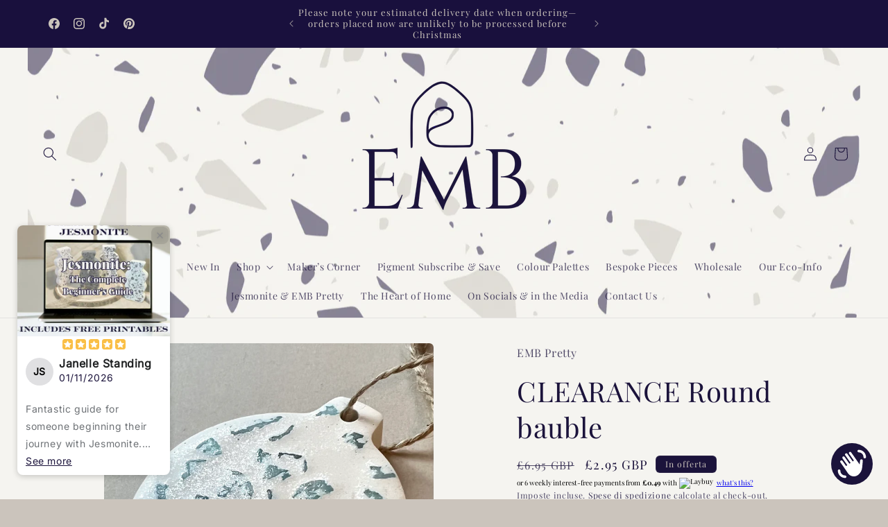

--- FILE ---
content_type: text/html; charset=utf-8
request_url: https://embpretty.com/it/products/clearance-round-bauble
body_size: 127319
content:
<!doctype html>
<html class="js" lang="it">
  <head>
    <meta charset="utf-8">
    <meta http-equiv="X-UA-Compatible" content="IE=edge">
    <meta name="viewport" content="width=device-width,initial-scale=1">
    <meta name="theme-color" content="">
    <link rel="canonical" href="https://embpretty.com/it/products/clearance-round-bauble"><link rel="icon" type="image/png" href="//embpretty.com/cdn/shop/files/EmB_logos_new_-_12.png?crop=center&height=32&v=1759704832&width=32"><link rel="preconnect" href="https://fonts.shopifycdn.com" crossorigin><title>
      EMB Pretty | Eucalyptus &amp; Pampas hanging tree ornament | Eco-friendly handmade homeware &amp; gifts
</title>

    
      <meta name="description" content="Christmas vibes">
    

    

<meta property="og:site_name" content="EMB Pretty">
<meta property="og:url" content="https://embpretty.com/it/products/clearance-round-bauble">
<meta property="og:title" content="EMB Pretty | Eucalyptus &amp; Pampas hanging tree ornament | Eco-friendly handmade homeware &amp; gifts">
<meta property="og:type" content="product">
<meta property="og:description" content="Christmas vibes"><meta property="og:image" content="http://embpretty.com/cdn/shop/products/image_0b47e54d-ae47-43c6-a302-03a3ad2400fb.heic?v=1670756856">
  <meta property="og:image:secure_url" content="https://embpretty.com/cdn/shop/products/image_0b47e54d-ae47-43c6-a302-03a3ad2400fb.heic?v=1670756856">
  <meta property="og:image:width" content="1869">
  <meta property="og:image:height" content="2234"><meta property="og:price:amount" content="2.95">
  <meta property="og:price:currency" content="GBP"><meta name="twitter:card" content="summary_large_image">
<meta name="twitter:title" content="EMB Pretty | Eucalyptus &amp; Pampas hanging tree ornament | Eco-friendly handmade homeware &amp; gifts">
<meta name="twitter:description" content="Christmas vibes">


    <script src="//embpretty.com/cdn/shop/t/11/assets/constants.js?v=132983761750457495441735930952" defer="defer"></script>
    <script src="//embpretty.com/cdn/shop/t/11/assets/pubsub.js?v=158357773527763999511735930953" defer="defer"></script>
    <script src="//embpretty.com/cdn/shop/t/11/assets/global.js?v=152862011079830610291735930952" defer="defer"></script>
    <script src="//embpretty.com/cdn/shop/t/11/assets/details-disclosure.js?v=13653116266235556501735930952" defer="defer"></script>
    <script src="//embpretty.com/cdn/shop/t/11/assets/details-modal.js?v=25581673532751508451735930952" defer="defer"></script>
    <script src="//embpretty.com/cdn/shop/t/11/assets/search-form.js?v=133129549252120666541735930953" defer="defer"></script><script>window.performance && window.performance.mark && window.performance.mark('shopify.content_for_header.start');</script><meta name="facebook-domain-verification" content="3pt2om2pua1zevaz3aqzzselrryvx3">
<meta name="google-site-verification" content="Ghpk8evMNuXVwzDXMPD-E9hbXG1OZQ5YMowMiULkXtA">
<meta id="shopify-digital-wallet" name="shopify-digital-wallet" content="/63310364926/digital_wallets/dialog">
<meta name="shopify-checkout-api-token" content="4d0babbfce198564b021463c05c7071e">
<meta id="in-context-paypal-metadata" data-shop-id="63310364926" data-venmo-supported="false" data-environment="production" data-locale="it_IT" data-paypal-v4="true" data-currency="GBP">
<link rel="alternate" hreflang="x-default" href="https://embpretty.com/products/clearance-round-bauble">
<link rel="alternate" hreflang="en" href="https://embpretty.com/products/clearance-round-bauble">
<link rel="alternate" hreflang="zh-Hans" href="https://embpretty.com/zh/products/clearance-round-bauble">
<link rel="alternate" hreflang="cs" href="https://embpretty.com/cs/products/clearance-round-bauble">
<link rel="alternate" hreflang="da" href="https://embpretty.com/da/products/clearance-round-bauble">
<link rel="alternate" hreflang="nl" href="https://embpretty.com/nl/products/clearance-round-bauble">
<link rel="alternate" hreflang="fi" href="https://embpretty.com/fi/products/clearance-round-bauble">
<link rel="alternate" hreflang="fr" href="https://embpretty.com/fr/products/clearance-round-bauble">
<link rel="alternate" hreflang="sq" href="https://embpretty.com/sq/products/clearance-round-bauble">
<link rel="alternate" hreflang="hi" href="https://embpretty.com/hi/products/clearance-round-bauble">
<link rel="alternate" hreflang="it" href="https://embpretty.com/it/products/clearance-round-bauble">
<link rel="alternate" hreflang="ja" href="https://embpretty.com/ja/products/clearance-round-bauble">
<link rel="alternate" hreflang="ko" href="https://embpretty.com/ko/products/clearance-round-bauble">
<link rel="alternate" hreflang="lv" href="https://embpretty.com/lv/products/clearance-round-bauble">
<link rel="alternate" hreflang="no" href="https://embpretty.com/no/products/clearance-round-bauble">
<link rel="alternate" hreflang="pl" href="https://embpretty.com/pl/products/clearance-round-bauble">
<link rel="alternate" hreflang="pt" href="https://embpretty.com/pt/products/clearance-round-bauble">
<link rel="alternate" hreflang="es" href="https://embpretty.com/es/products/clearance-round-bauble">
<link rel="alternate" hreflang="sv" href="https://embpretty.com/sv/products/clearance-round-bauble">
<link rel="alternate" hreflang="zh-Hans-AE" href="https://embpretty.com/zh/products/clearance-round-bauble">
<link rel="alternate" hreflang="zh-Hans-AT" href="https://embpretty.com/zh/products/clearance-round-bauble">
<link rel="alternate" hreflang="zh-Hans-AU" href="https://embpretty.com/zh/products/clearance-round-bauble">
<link rel="alternate" hreflang="zh-Hans-BD" href="https://embpretty.com/zh/products/clearance-round-bauble">
<link rel="alternate" hreflang="zh-Hans-BE" href="https://embpretty.com/zh/products/clearance-round-bauble">
<link rel="alternate" hreflang="zh-Hans-BG" href="https://embpretty.com/zh/products/clearance-round-bauble">
<link rel="alternate" hreflang="zh-Hans-BR" href="https://embpretty.com/zh/products/clearance-round-bauble">
<link rel="alternate" hreflang="zh-Hans-BY" href="https://embpretty.com/zh/products/clearance-round-bauble">
<link rel="alternate" hreflang="zh-Hans-CA" href="https://embpretty.com/zh/products/clearance-round-bauble">
<link rel="alternate" hreflang="zh-Hans-CH" href="https://embpretty.com/zh/products/clearance-round-bauble">
<link rel="alternate" hreflang="zh-Hans-CK" href="https://embpretty.com/zh/products/clearance-round-bauble">
<link rel="alternate" hreflang="zh-Hans-CN" href="https://embpretty.com/zh/products/clearance-round-bauble">
<link rel="alternate" hreflang="zh-Hans-CR" href="https://embpretty.com/zh/products/clearance-round-bauble">
<link rel="alternate" hreflang="zh-Hans-CY" href="https://embpretty.com/zh/products/clearance-round-bauble">
<link rel="alternate" hreflang="zh-Hans-CZ" href="https://embpretty.com/zh/products/clearance-round-bauble">
<link rel="alternate" hreflang="zh-Hans-DK" href="https://embpretty.com/zh/products/clearance-round-bauble">
<link rel="alternate" hreflang="zh-Hans-EG" href="https://embpretty.com/zh/products/clearance-round-bauble">
<link rel="alternate" hreflang="zh-Hans-EH" href="https://embpretty.com/zh/products/clearance-round-bauble">
<link rel="alternate" hreflang="zh-Hans-ES" href="https://embpretty.com/zh/products/clearance-round-bauble">
<link rel="alternate" hreflang="zh-Hans-FI" href="https://embpretty.com/zh/products/clearance-round-bauble">
<link rel="alternate" hreflang="zh-Hans-FJ" href="https://embpretty.com/zh/products/clearance-round-bauble">
<link rel="alternate" hreflang="zh-Hans-FK" href="https://embpretty.com/zh/products/clearance-round-bauble">
<link rel="alternate" hreflang="zh-Hans-FR" href="https://embpretty.com/zh/products/clearance-round-bauble">
<link rel="alternate" hreflang="zh-Hans-GB" href="https://embpretty.com/zh/products/clearance-round-bauble">
<link rel="alternate" hreflang="zh-Hans-GG" href="https://embpretty.com/zh/products/clearance-round-bauble">
<link rel="alternate" hreflang="zh-Hans-GI" href="https://embpretty.com/zh/products/clearance-round-bauble">
<link rel="alternate" hreflang="zh-Hans-GL" href="https://embpretty.com/zh/products/clearance-round-bauble">
<link rel="alternate" hreflang="zh-Hans-GR" href="https://embpretty.com/zh/products/clearance-round-bauble">
<link rel="alternate" hreflang="zh-Hans-GS" href="https://embpretty.com/zh/products/clearance-round-bauble">
<link rel="alternate" hreflang="zh-Hans-HK" href="https://embpretty.com/zh/products/clearance-round-bauble">
<link rel="alternate" hreflang="zh-Hans-HR" href="https://embpretty.com/zh/products/clearance-round-bauble">
<link rel="alternate" hreflang="zh-Hans-HU" href="https://embpretty.com/zh/products/clearance-round-bauble">
<link rel="alternate" hreflang="zh-Hans-IE" href="https://embpretty.com/zh/products/clearance-round-bauble">
<link rel="alternate" hreflang="zh-Hans-IM" href="https://embpretty.com/zh/products/clearance-round-bauble">
<link rel="alternate" hreflang="zh-Hans-IN" href="https://embpretty.com/zh/products/clearance-round-bauble">
<link rel="alternate" hreflang="zh-Hans-IO" href="https://embpretty.com/zh/products/clearance-round-bauble">
<link rel="alternate" hreflang="zh-Hans-IS" href="https://embpretty.com/zh/products/clearance-round-bauble">
<link rel="alternate" hreflang="zh-Hans-IT" href="https://embpretty.com/zh/products/clearance-round-bauble">
<link rel="alternate" hreflang="zh-Hans-JE" href="https://embpretty.com/zh/products/clearance-round-bauble">
<link rel="alternate" hreflang="zh-Hans-JP" href="https://embpretty.com/zh/products/clearance-round-bauble">
<link rel="alternate" hreflang="zh-Hans-KE" href="https://embpretty.com/zh/products/clearance-round-bauble">
<link rel="alternate" hreflang="zh-Hans-KR" href="https://embpretty.com/zh/products/clearance-round-bauble">
<link rel="alternate" hreflang="zh-Hans-LB" href="https://embpretty.com/zh/products/clearance-round-bauble">
<link rel="alternate" hreflang="zh-Hans-LI" href="https://embpretty.com/zh/products/clearance-round-bauble">
<link rel="alternate" hreflang="zh-Hans-LK" href="https://embpretty.com/zh/products/clearance-round-bauble">
<link rel="alternate" hreflang="zh-Hans-LT" href="https://embpretty.com/zh/products/clearance-round-bauble">
<link rel="alternate" hreflang="zh-Hans-LU" href="https://embpretty.com/zh/products/clearance-round-bauble">
<link rel="alternate" hreflang="zh-Hans-LV" href="https://embpretty.com/zh/products/clearance-round-bauble">
<link rel="alternate" hreflang="zh-Hans-MA" href="https://embpretty.com/zh/products/clearance-round-bauble">
<link rel="alternate" hreflang="zh-Hans-MC" href="https://embpretty.com/zh/products/clearance-round-bauble">
<link rel="alternate" hreflang="zh-Hans-MD" href="https://embpretty.com/zh/products/clearance-round-bauble">
<link rel="alternate" hreflang="zh-Hans-ME" href="https://embpretty.com/zh/products/clearance-round-bauble">
<link rel="alternate" hreflang="zh-Hans-MK" href="https://embpretty.com/zh/products/clearance-round-bauble">
<link rel="alternate" hreflang="zh-Hans-MO" href="https://embpretty.com/zh/products/clearance-round-bauble">
<link rel="alternate" hreflang="zh-Hans-MS" href="https://embpretty.com/zh/products/clearance-round-bauble">
<link rel="alternate" hreflang="zh-Hans-MT" href="https://embpretty.com/zh/products/clearance-round-bauble">
<link rel="alternate" hreflang="zh-Hans-MX" href="https://embpretty.com/zh/products/clearance-round-bauble">
<link rel="alternate" hreflang="zh-Hans-NL" href="https://embpretty.com/zh/products/clearance-round-bauble">
<link rel="alternate" hreflang="zh-Hans-NO" href="https://embpretty.com/zh/products/clearance-round-bauble">
<link rel="alternate" hreflang="zh-Hans-NU" href="https://embpretty.com/zh/products/clearance-round-bauble">
<link rel="alternate" hreflang="zh-Hans-NZ" href="https://embpretty.com/zh/products/clearance-round-bauble">
<link rel="alternate" hreflang="zh-Hans-PH" href="https://embpretty.com/zh/products/clearance-round-bauble">
<link rel="alternate" hreflang="zh-Hans-PK" href="https://embpretty.com/zh/products/clearance-round-bauble">
<link rel="alternate" hreflang="zh-Hans-PL" href="https://embpretty.com/zh/products/clearance-round-bauble">
<link rel="alternate" hreflang="zh-Hans-PN" href="https://embpretty.com/zh/products/clearance-round-bauble">
<link rel="alternate" hreflang="zh-Hans-PS" href="https://embpretty.com/zh/products/clearance-round-bauble">
<link rel="alternate" hreflang="zh-Hans-PT" href="https://embpretty.com/zh/products/clearance-round-bauble">
<link rel="alternate" hreflang="zh-Hans-QA" href="https://embpretty.com/zh/products/clearance-round-bauble">
<link rel="alternate" hreflang="zh-Hans-RO" href="https://embpretty.com/zh/products/clearance-round-bauble">
<link rel="alternate" hreflang="zh-Hans-SA" href="https://embpretty.com/zh/products/clearance-round-bauble">
<link rel="alternate" hreflang="zh-Hans-SD" href="https://embpretty.com/zh/products/clearance-round-bauble">
<link rel="alternate" hreflang="zh-Hans-SE" href="https://embpretty.com/zh/products/clearance-round-bauble">
<link rel="alternate" hreflang="zh-Hans-SG" href="https://embpretty.com/zh/products/clearance-round-bauble">
<link rel="alternate" hreflang="zh-Hans-SH" href="https://embpretty.com/zh/products/clearance-round-bauble">
<link rel="alternate" hreflang="zh-Hans-SI" href="https://embpretty.com/zh/products/clearance-round-bauble">
<link rel="alternate" hreflang="zh-Hans-SJ" href="https://embpretty.com/zh/products/clearance-round-bauble">
<link rel="alternate" hreflang="zh-Hans-SK" href="https://embpretty.com/zh/products/clearance-round-bauble">
<link rel="alternate" hreflang="zh-Hans-SR" href="https://embpretty.com/zh/products/clearance-round-bauble">
<link rel="alternate" hreflang="zh-Hans-TC" href="https://embpretty.com/zh/products/clearance-round-bauble">
<link rel="alternate" hreflang="zh-Hans-TF" href="https://embpretty.com/zh/products/clearance-round-bauble">
<link rel="alternate" hreflang="zh-Hans-TN" href="https://embpretty.com/zh/products/clearance-round-bauble">
<link rel="alternate" hreflang="zh-Hans-TR" href="https://embpretty.com/zh/products/clearance-round-bauble">
<link rel="alternate" hreflang="zh-Hans-TV" href="https://embpretty.com/zh/products/clearance-round-bauble">
<link rel="alternate" hreflang="zh-Hans-TW" href="https://embpretty.com/zh/products/clearance-round-bauble">
<link rel="alternate" hreflang="zh-Hans-UA" href="https://embpretty.com/zh/products/clearance-round-bauble">
<link rel="alternate" hreflang="zh-Hans-UM" href="https://embpretty.com/zh/products/clearance-round-bauble">
<link rel="alternate" hreflang="zh-Hans-US" href="https://embpretty.com/zh/products/clearance-round-bauble">
<link rel="alternate" hreflang="zh-Hans-VG" href="https://embpretty.com/zh/products/clearance-round-bauble">
<link rel="alternate" hreflang="zh-Hans-WS" href="https://embpretty.com/zh/products/clearance-round-bauble">
<link rel="alternate" hreflang="zh-Hans-ZA" href="https://embpretty.com/zh/products/clearance-round-bauble">
<link rel="alternate" hreflang="zh-Hans-ZM" href="https://embpretty.com/zh/products/clearance-round-bauble">
<link rel="alternate" type="application/json+oembed" href="https://embpretty.com/it/products/clearance-round-bauble.oembed">
<script async="async" src="/checkouts/internal/preloads.js?locale=it-GB"></script>
<link rel="preconnect" href="https://shop.app" crossorigin="anonymous">
<script async="async" src="https://shop.app/checkouts/internal/preloads.js?locale=it-GB&shop_id=63310364926" crossorigin="anonymous"></script>
<script id="apple-pay-shop-capabilities" type="application/json">{"shopId":63310364926,"countryCode":"GB","currencyCode":"GBP","merchantCapabilities":["supports3DS"],"merchantId":"gid:\/\/shopify\/Shop\/63310364926","merchantName":"EMB Pretty","requiredBillingContactFields":["postalAddress","email","phone"],"requiredShippingContactFields":["postalAddress","email","phone"],"shippingType":"shipping","supportedNetworks":["visa","maestro","masterCard","amex"],"total":{"type":"pending","label":"EMB Pretty","amount":"1.00"},"shopifyPaymentsEnabled":true,"supportsSubscriptions":true}</script>
<script id="shopify-features" type="application/json">{"accessToken":"4d0babbfce198564b021463c05c7071e","betas":["rich-media-storefront-analytics"],"domain":"embpretty.com","predictiveSearch":true,"shopId":63310364926,"locale":"it"}</script>
<script>var Shopify = Shopify || {};
Shopify.shop = "embpretty.myshopify.com";
Shopify.locale = "it";
Shopify.currency = {"active":"GBP","rate":"1.0"};
Shopify.country = "GB";
Shopify.theme = {"name":"MASTER THEME 14.05.23","id":177648009590,"schema_name":"Craft","schema_version":"15.2.0","theme_store_id":1368,"role":"main"};
Shopify.theme.handle = "null";
Shopify.theme.style = {"id":null,"handle":null};
Shopify.cdnHost = "embpretty.com/cdn";
Shopify.routes = Shopify.routes || {};
Shopify.routes.root = "/it/";</script>
<script type="module">!function(o){(o.Shopify=o.Shopify||{}).modules=!0}(window);</script>
<script>!function(o){function n(){var o=[];function n(){o.push(Array.prototype.slice.apply(arguments))}return n.q=o,n}var t=o.Shopify=o.Shopify||{};t.loadFeatures=n(),t.autoloadFeatures=n()}(window);</script>
<script>
  window.ShopifyPay = window.ShopifyPay || {};
  window.ShopifyPay.apiHost = "shop.app\/pay";
  window.ShopifyPay.redirectState = null;
</script>
<script id="shop-js-analytics" type="application/json">{"pageType":"product"}</script>
<script defer="defer" async type="module" src="//embpretty.com/cdn/shopifycloud/shop-js/modules/v2/client.init-shop-cart-sync_dvfQaB1V.it.esm.js"></script>
<script defer="defer" async type="module" src="//embpretty.com/cdn/shopifycloud/shop-js/modules/v2/chunk.common_BW-OJwDu.esm.js"></script>
<script defer="defer" async type="module" src="//embpretty.com/cdn/shopifycloud/shop-js/modules/v2/chunk.modal_CX4jaIRf.esm.js"></script>
<script type="module">
  await import("//embpretty.com/cdn/shopifycloud/shop-js/modules/v2/client.init-shop-cart-sync_dvfQaB1V.it.esm.js");
await import("//embpretty.com/cdn/shopifycloud/shop-js/modules/v2/chunk.common_BW-OJwDu.esm.js");
await import("//embpretty.com/cdn/shopifycloud/shop-js/modules/v2/chunk.modal_CX4jaIRf.esm.js");

  window.Shopify.SignInWithShop?.initShopCartSync?.({"fedCMEnabled":true,"windoidEnabled":true});

</script>
<script defer="defer" async type="module" src="//embpretty.com/cdn/shopifycloud/shop-js/modules/v2/client.payment-terms_B2vYrkY2.it.esm.js"></script>
<script defer="defer" async type="module" src="//embpretty.com/cdn/shopifycloud/shop-js/modules/v2/chunk.common_BW-OJwDu.esm.js"></script>
<script defer="defer" async type="module" src="//embpretty.com/cdn/shopifycloud/shop-js/modules/v2/chunk.modal_CX4jaIRf.esm.js"></script>
<script type="module">
  await import("//embpretty.com/cdn/shopifycloud/shop-js/modules/v2/client.payment-terms_B2vYrkY2.it.esm.js");
await import("//embpretty.com/cdn/shopifycloud/shop-js/modules/v2/chunk.common_BW-OJwDu.esm.js");
await import("//embpretty.com/cdn/shopifycloud/shop-js/modules/v2/chunk.modal_CX4jaIRf.esm.js");

  
</script>
<script>
  window.Shopify = window.Shopify || {};
  if (!window.Shopify.featureAssets) window.Shopify.featureAssets = {};
  window.Shopify.featureAssets['shop-js'] = {"shop-cart-sync":["modules/v2/client.shop-cart-sync_CGEUFKvL.it.esm.js","modules/v2/chunk.common_BW-OJwDu.esm.js","modules/v2/chunk.modal_CX4jaIRf.esm.js"],"init-fed-cm":["modules/v2/client.init-fed-cm_Q280f13X.it.esm.js","modules/v2/chunk.common_BW-OJwDu.esm.js","modules/v2/chunk.modal_CX4jaIRf.esm.js"],"shop-cash-offers":["modules/v2/client.shop-cash-offers_DoRGZwcj.it.esm.js","modules/v2/chunk.common_BW-OJwDu.esm.js","modules/v2/chunk.modal_CX4jaIRf.esm.js"],"shop-login-button":["modules/v2/client.shop-login-button_DMM6ww0E.it.esm.js","modules/v2/chunk.common_BW-OJwDu.esm.js","modules/v2/chunk.modal_CX4jaIRf.esm.js"],"pay-button":["modules/v2/client.pay-button_B6q2F277.it.esm.js","modules/v2/chunk.common_BW-OJwDu.esm.js","modules/v2/chunk.modal_CX4jaIRf.esm.js"],"shop-button":["modules/v2/client.shop-button_COUnjhWS.it.esm.js","modules/v2/chunk.common_BW-OJwDu.esm.js","modules/v2/chunk.modal_CX4jaIRf.esm.js"],"avatar":["modules/v2/client.avatar_BTnouDA3.it.esm.js"],"init-windoid":["modules/v2/client.init-windoid_CrSLay9H.it.esm.js","modules/v2/chunk.common_BW-OJwDu.esm.js","modules/v2/chunk.modal_CX4jaIRf.esm.js"],"init-shop-for-new-customer-accounts":["modules/v2/client.init-shop-for-new-customer-accounts_BGmSGr-t.it.esm.js","modules/v2/client.shop-login-button_DMM6ww0E.it.esm.js","modules/v2/chunk.common_BW-OJwDu.esm.js","modules/v2/chunk.modal_CX4jaIRf.esm.js"],"init-shop-email-lookup-coordinator":["modules/v2/client.init-shop-email-lookup-coordinator_BMjbsTlQ.it.esm.js","modules/v2/chunk.common_BW-OJwDu.esm.js","modules/v2/chunk.modal_CX4jaIRf.esm.js"],"init-shop-cart-sync":["modules/v2/client.init-shop-cart-sync_dvfQaB1V.it.esm.js","modules/v2/chunk.common_BW-OJwDu.esm.js","modules/v2/chunk.modal_CX4jaIRf.esm.js"],"shop-toast-manager":["modules/v2/client.shop-toast-manager_C1IUOXW7.it.esm.js","modules/v2/chunk.common_BW-OJwDu.esm.js","modules/v2/chunk.modal_CX4jaIRf.esm.js"],"init-customer-accounts":["modules/v2/client.init-customer-accounts_DyWT7tGr.it.esm.js","modules/v2/client.shop-login-button_DMM6ww0E.it.esm.js","modules/v2/chunk.common_BW-OJwDu.esm.js","modules/v2/chunk.modal_CX4jaIRf.esm.js"],"init-customer-accounts-sign-up":["modules/v2/client.init-customer-accounts-sign-up_DR74S9QP.it.esm.js","modules/v2/client.shop-login-button_DMM6ww0E.it.esm.js","modules/v2/chunk.common_BW-OJwDu.esm.js","modules/v2/chunk.modal_CX4jaIRf.esm.js"],"shop-follow-button":["modules/v2/client.shop-follow-button_C7goD_zf.it.esm.js","modules/v2/chunk.common_BW-OJwDu.esm.js","modules/v2/chunk.modal_CX4jaIRf.esm.js"],"checkout-modal":["modules/v2/client.checkout-modal_Cy_s3Hxe.it.esm.js","modules/v2/chunk.common_BW-OJwDu.esm.js","modules/v2/chunk.modal_CX4jaIRf.esm.js"],"shop-login":["modules/v2/client.shop-login_ByWJfYRH.it.esm.js","modules/v2/chunk.common_BW-OJwDu.esm.js","modules/v2/chunk.modal_CX4jaIRf.esm.js"],"lead-capture":["modules/v2/client.lead-capture_B-cWF8Yd.it.esm.js","modules/v2/chunk.common_BW-OJwDu.esm.js","modules/v2/chunk.modal_CX4jaIRf.esm.js"],"payment-terms":["modules/v2/client.payment-terms_B2vYrkY2.it.esm.js","modules/v2/chunk.common_BW-OJwDu.esm.js","modules/v2/chunk.modal_CX4jaIRf.esm.js"]};
</script>
<script>(function() {
  var isLoaded = false;
  function asyncLoad() {
    if (isLoaded) return;
    isLoaded = true;
    var urls = ["https:\/\/instafeed.nfcube.com\/cdn\/0f14cfca29999fe641442654ff962393.js?shop=embpretty.myshopify.com","https:\/\/cdn.one.store\/javascript\/dist\/1.0\/jcr-widget.js?account_id=shopify:embpretty.myshopify.com\u0026shop=embpretty.myshopify.com","https:\/\/cdn.shopify.com\/s\/files\/1\/0633\/1036\/4926\/t\/3\/assets\/pop_63310364926.js?v=1650643346\u0026shop=embpretty.myshopify.com","https:\/\/ecommplugins-scripts.trustpilot.com\/v2.1\/js\/header.min.js?settings=eyJrZXkiOiJjRDF0V2FQMm1UQUFXVHlxIiwicyI6IiJ9\u0026v=2.5\u0026shop=embpretty.myshopify.com","https:\/\/ecommplugins-trustboxsettings.trustpilot.com\/embpretty.myshopify.com.js?settings=1675619393944\u0026shop=embpretty.myshopify.com","https:\/\/cdn.shopify.com\/s\/files\/1\/0633\/1036\/4926\/t\/5\/assets\/loy_63310364926.js?v=1675362538\u0026shop=embpretty.myshopify.com","https:\/\/cdn.shopify.com\/s\/files\/1\/0633\/1036\/4926\/t\/5\/assets\/rev_63310364926.js?v=1675362572\u0026shop=embpretty.myshopify.com","https:\/\/cdn.logbase.io\/lb-upsell-wrapper.js?shop=embpretty.myshopify.com","https:\/\/widget.trustpilot.com\/bootstrap\/v5\/tp.widget.sync.bootstrap.min.js?shop=embpretty.myshopify.com","\/\/cdn.shopify.com\/proxy\/8afbb34bc2c2b4126dd3b15c8e5666eec46f5a17f4373e63d600ef535e15988d\/static.cdn.printful.com\/static\/js\/external\/shopify-product-customizer.js?v=0.28\u0026shop=embpretty.myshopify.com\u0026sp-cache-control=cHVibGljLCBtYXgtYWdlPTkwMA","https:\/\/popcustoms.com\/template-designer.js?shop=embpretty.myshopify.com","https:\/\/internal.ample.earth\/static\/js\/script.js?shop=embpretty.myshopify.com"];
    for (var i = 0; i < urls.length; i++) {
      var s = document.createElement('script');
      s.type = 'text/javascript';
      s.async = true;
      s.src = urls[i];
      var x = document.getElementsByTagName('script')[0];
      x.parentNode.insertBefore(s, x);
    }
  };
  if(window.attachEvent) {
    window.attachEvent('onload', asyncLoad);
  } else {
    window.addEventListener('load', asyncLoad, false);
  }
})();</script>
<script id="__st">var __st={"a":63310364926,"offset":0,"reqid":"69417653-39b5-4b5a-890e-afeb29416896-1769274969","pageurl":"embpretty.com\/it\/products\/clearance-round-bauble","u":"c062cde7419d","p":"product","rtyp":"product","rid":7950707261694};</script>
<script>window.ShopifyPaypalV4VisibilityTracking = true;</script>
<script id="captcha-bootstrap">!function(){'use strict';const t='contact',e='account',n='new_comment',o=[[t,t],['blogs',n],['comments',n],[t,'customer']],c=[[e,'customer_login'],[e,'guest_login'],[e,'recover_customer_password'],[e,'create_customer']],r=t=>t.map((([t,e])=>`form[action*='/${t}']:not([data-nocaptcha='true']) input[name='form_type'][value='${e}']`)).join(','),a=t=>()=>t?[...document.querySelectorAll(t)].map((t=>t.form)):[];function s(){const t=[...o],e=r(t);return a(e)}const i='password',u='form_key',d=['recaptcha-v3-token','g-recaptcha-response','h-captcha-response',i],f=()=>{try{return window.sessionStorage}catch{return}},m='__shopify_v',_=t=>t.elements[u];function p(t,e,n=!1){try{const o=window.sessionStorage,c=JSON.parse(o.getItem(e)),{data:r}=function(t){const{data:e,action:n}=t;return t[m]||n?{data:e,action:n}:{data:t,action:n}}(c);for(const[e,n]of Object.entries(r))t.elements[e]&&(t.elements[e].value=n);n&&o.removeItem(e)}catch(o){console.error('form repopulation failed',{error:o})}}const l='form_type',E='cptcha';function T(t){t.dataset[E]=!0}const w=window,h=w.document,L='Shopify',v='ce_forms',y='captcha';let A=!1;((t,e)=>{const n=(g='f06e6c50-85a8-45c8-87d0-21a2b65856fe',I='https://cdn.shopify.com/shopifycloud/storefront-forms-hcaptcha/ce_storefront_forms_captcha_hcaptcha.v1.5.2.iife.js',D={infoText:'Protetto da hCaptcha',privacyText:'Privacy',termsText:'Termini'},(t,e,n)=>{const o=w[L][v],c=o.bindForm;if(c)return c(t,g,e,D).then(n);var r;o.q.push([[t,g,e,D],n]),r=I,A||(h.body.append(Object.assign(h.createElement('script'),{id:'captcha-provider',async:!0,src:r})),A=!0)});var g,I,D;w[L]=w[L]||{},w[L][v]=w[L][v]||{},w[L][v].q=[],w[L][y]=w[L][y]||{},w[L][y].protect=function(t,e){n(t,void 0,e),T(t)},Object.freeze(w[L][y]),function(t,e,n,w,h,L){const[v,y,A,g]=function(t,e,n){const i=e?o:[],u=t?c:[],d=[...i,...u],f=r(d),m=r(i),_=r(d.filter((([t,e])=>n.includes(e))));return[a(f),a(m),a(_),s()]}(w,h,L),I=t=>{const e=t.target;return e instanceof HTMLFormElement?e:e&&e.form},D=t=>v().includes(t);t.addEventListener('submit',(t=>{const e=I(t);if(!e)return;const n=D(e)&&!e.dataset.hcaptchaBound&&!e.dataset.recaptchaBound,o=_(e),c=g().includes(e)&&(!o||!o.value);(n||c)&&t.preventDefault(),c&&!n&&(function(t){try{if(!f())return;!function(t){const e=f();if(!e)return;const n=_(t);if(!n)return;const o=n.value;o&&e.removeItem(o)}(t);const e=Array.from(Array(32),(()=>Math.random().toString(36)[2])).join('');!function(t,e){_(t)||t.append(Object.assign(document.createElement('input'),{type:'hidden',name:u})),t.elements[u].value=e}(t,e),function(t,e){const n=f();if(!n)return;const o=[...t.querySelectorAll(`input[type='${i}']`)].map((({name:t})=>t)),c=[...d,...o],r={};for(const[a,s]of new FormData(t).entries())c.includes(a)||(r[a]=s);n.setItem(e,JSON.stringify({[m]:1,action:t.action,data:r}))}(t,e)}catch(e){console.error('failed to persist form',e)}}(e),e.submit())}));const S=(t,e)=>{t&&!t.dataset[E]&&(n(t,e.some((e=>e===t))),T(t))};for(const o of['focusin','change'])t.addEventListener(o,(t=>{const e=I(t);D(e)&&S(e,y())}));const B=e.get('form_key'),M=e.get(l),P=B&&M;t.addEventListener('DOMContentLoaded',(()=>{const t=y();if(P)for(const e of t)e.elements[l].value===M&&p(e,B);[...new Set([...A(),...v().filter((t=>'true'===t.dataset.shopifyCaptcha))])].forEach((e=>S(e,t)))}))}(h,new URLSearchParams(w.location.search),n,t,e,['guest_login'])})(!0,!0)}();</script>
<script integrity="sha256-4kQ18oKyAcykRKYeNunJcIwy7WH5gtpwJnB7kiuLZ1E=" data-source-attribution="shopify.loadfeatures" defer="defer" src="//embpretty.com/cdn/shopifycloud/storefront/assets/storefront/load_feature-a0a9edcb.js" crossorigin="anonymous"></script>
<script crossorigin="anonymous" defer="defer" src="//embpretty.com/cdn/shopifycloud/storefront/assets/shopify_pay/storefront-65b4c6d7.js?v=20250812"></script>
<script data-source-attribution="shopify.dynamic_checkout.dynamic.init">var Shopify=Shopify||{};Shopify.PaymentButton=Shopify.PaymentButton||{isStorefrontPortableWallets:!0,init:function(){window.Shopify.PaymentButton.init=function(){};var t=document.createElement("script");t.src="https://embpretty.com/cdn/shopifycloud/portable-wallets/latest/portable-wallets.it.js",t.type="module",document.head.appendChild(t)}};
</script>
<script data-source-attribution="shopify.dynamic_checkout.buyer_consent">
  function portableWalletsHideBuyerConsent(e){var t=document.getElementById("shopify-buyer-consent"),n=document.getElementById("shopify-subscription-policy-button");t&&n&&(t.classList.add("hidden"),t.setAttribute("aria-hidden","true"),n.removeEventListener("click",e))}function portableWalletsShowBuyerConsent(e){var t=document.getElementById("shopify-buyer-consent"),n=document.getElementById("shopify-subscription-policy-button");t&&n&&(t.classList.remove("hidden"),t.removeAttribute("aria-hidden"),n.addEventListener("click",e))}window.Shopify?.PaymentButton&&(window.Shopify.PaymentButton.hideBuyerConsent=portableWalletsHideBuyerConsent,window.Shopify.PaymentButton.showBuyerConsent=portableWalletsShowBuyerConsent);
</script>
<script>
  function portableWalletsCleanup(e){e&&e.src&&console.error("Failed to load portable wallets script "+e.src);var t=document.querySelectorAll("shopify-accelerated-checkout .shopify-payment-button__skeleton, shopify-accelerated-checkout-cart .wallet-cart-button__skeleton"),e=document.getElementById("shopify-buyer-consent");for(let e=0;e<t.length;e++)t[e].remove();e&&e.remove()}function portableWalletsNotLoadedAsModule(e){e instanceof ErrorEvent&&"string"==typeof e.message&&e.message.includes("import.meta")&&"string"==typeof e.filename&&e.filename.includes("portable-wallets")&&(window.removeEventListener("error",portableWalletsNotLoadedAsModule),window.Shopify.PaymentButton.failedToLoad=e,"loading"===document.readyState?document.addEventListener("DOMContentLoaded",window.Shopify.PaymentButton.init):window.Shopify.PaymentButton.init())}window.addEventListener("error",portableWalletsNotLoadedAsModule);
</script>

<script type="module" src="https://embpretty.com/cdn/shopifycloud/portable-wallets/latest/portable-wallets.it.js" onError="portableWalletsCleanup(this)" crossorigin="anonymous"></script>
<script nomodule>
  document.addEventListener("DOMContentLoaded", portableWalletsCleanup);
</script>

<script id='scb4127' type='text/javascript' async='' src='https://embpretty.com/cdn/shopifycloud/privacy-banner/storefront-banner.js'></script><link id="shopify-accelerated-checkout-styles" rel="stylesheet" media="screen" href="https://embpretty.com/cdn/shopifycloud/portable-wallets/latest/accelerated-checkout-backwards-compat.css" crossorigin="anonymous">
<style id="shopify-accelerated-checkout-cart">
        #shopify-buyer-consent {
  margin-top: 1em;
  display: inline-block;
  width: 100%;
}

#shopify-buyer-consent.hidden {
  display: none;
}

#shopify-subscription-policy-button {
  background: none;
  border: none;
  padding: 0;
  text-decoration: underline;
  font-size: inherit;
  cursor: pointer;
}

#shopify-subscription-policy-button::before {
  box-shadow: none;
}

      </style>
<script id="sections-script" data-sections="header" defer="defer" src="//embpretty.com/cdn/shop/t/11/compiled_assets/scripts.js?v=1080"></script>
<script>window.performance && window.performance.mark && window.performance.mark('shopify.content_for_header.end');</script>


    <style data-shopify>
      @font-face {
  font-family: "Playfair Display";
  font-weight: 400;
  font-style: normal;
  font-display: swap;
  src: url("//embpretty.com/cdn/fonts/playfair_display/playfairdisplay_n4.9980f3e16959dc89137cc1369bfc3ae98af1deb9.woff2") format("woff2"),
       url("//embpretty.com/cdn/fonts/playfair_display/playfairdisplay_n4.c562b7c8e5637886a811d2a017f9e023166064ee.woff") format("woff");
}

      @font-face {
  font-family: "Playfair Display";
  font-weight: 700;
  font-style: normal;
  font-display: swap;
  src: url("//embpretty.com/cdn/fonts/playfair_display/playfairdisplay_n7.592b3435e0fff3f50b26d410c73ae7ec893f6910.woff2") format("woff2"),
       url("//embpretty.com/cdn/fonts/playfair_display/playfairdisplay_n7.998b1417dec711058cce2abb61a0b8c59066498f.woff") format("woff");
}

      @font-face {
  font-family: "Playfair Display";
  font-weight: 400;
  font-style: italic;
  font-display: swap;
  src: url("//embpretty.com/cdn/fonts/playfair_display/playfairdisplay_i4.804ea8da9192aaed0368534aa085b3c1f3411619.woff2") format("woff2"),
       url("//embpretty.com/cdn/fonts/playfair_display/playfairdisplay_i4.5538cb7a825d13d8a2333cd8a94065a93a95c710.woff") format("woff");
}

      @font-face {
  font-family: "Playfair Display";
  font-weight: 700;
  font-style: italic;
  font-display: swap;
  src: url("//embpretty.com/cdn/fonts/playfair_display/playfairdisplay_i7.ba833b400bcd9c858b439c75a4a7c6eddc4c7de0.woff2") format("woff2"),
       url("//embpretty.com/cdn/fonts/playfair_display/playfairdisplay_i7.4872c65919810cd2f622f4ba52cd2e9e595f11d5.woff") format("woff");
}

      @font-face {
  font-family: "Playfair Display";
  font-weight: 400;
  font-style: normal;
  font-display: swap;
  src: url("//embpretty.com/cdn/fonts/playfair_display/playfairdisplay_n4.9980f3e16959dc89137cc1369bfc3ae98af1deb9.woff2") format("woff2"),
       url("//embpretty.com/cdn/fonts/playfair_display/playfairdisplay_n4.c562b7c8e5637886a811d2a017f9e023166064ee.woff") format("woff");
}


      
        :root,
        .color-background-1 {
          --color-background: 203,196,188;
        
          --gradient-background: #cbc4bc;
        

        

        --color-foreground: 25,16,61;
        --color-background-contrast: 147,133,116;
        --color-shadow: 25,16,61;
        --color-button: 27,19,59;
        --color-button-text: 203,196,188;
        --color-secondary-button: 203,196,188;
        --color-secondary-button-text: 27,19,59;
        --color-link: 27,19,59;
        --color-badge-foreground: 25,16,61;
        --color-badge-background: 203,196,188;
        --color-badge-border: 25,16,61;
        --payment-terms-background-color: rgb(203 196 188);
      }
      
        
        .color-background-2 {
          --color-background: 203,196,188;
        
          --gradient-background: #cbc4bc;
        

        

        --color-foreground: 25,16,61;
        --color-background-contrast: 147,133,116;
        --color-shadow: 25,16,61;
        --color-button: 25,16,61;
        --color-button-text: 203,196,188;
        --color-secondary-button: 203,196,188;
        --color-secondary-button-text: 25,16,61;
        --color-link: 25,16,61;
        --color-badge-foreground: 25,16,61;
        --color-badge-background: 203,196,188;
        --color-badge-border: 25,16,61;
        --payment-terms-background-color: rgb(203 196 188);
      }
      
        
        .color-inverse {
          --color-background: 25,16,61;
        
          --gradient-background: #19103d;
        

        

        --color-foreground: 203,196,188;
        --color-background-contrast: 135,114,218;
        --color-shadow: 25,16,61;
        --color-button: 203,196,188;
        --color-button-text: 25,16,61;
        --color-secondary-button: 25,16,61;
        --color-secondary-button-text: 203,196,188;
        --color-link: 203,196,188;
        --color-badge-foreground: 203,196,188;
        --color-badge-background: 25,16,61;
        --color-badge-border: 203,196,188;
        --payment-terms-background-color: rgb(25 16 61);
      }
      
        
        .color-accent-1 {
          --color-background: 27,19,59;
        
          --gradient-background: #1b133b;
        

        

        --color-foreground: 203,196,188;
        --color-background-contrast: 139,121,212;
        --color-shadow: 25,16,61;
        --color-button: 203,196,188;
        --color-button-text: 27,19,59;
        --color-secondary-button: 27,19,59;
        --color-secondary-button-text: 203,196,188;
        --color-link: 203,196,188;
        --color-badge-foreground: 203,196,188;
        --color-badge-background: 27,19,59;
        --color-badge-border: 203,196,188;
        --payment-terms-background-color: rgb(27 19 59);
      }
      
        
        .color-accent-2 {
          --color-background: 195,181,172;
        
          --gradient-background: #c3b5ac;
        

        

        --color-foreground: 203,196,188;
        --color-background-contrast: 139,116,100;
        --color-shadow: 25,16,61;
        --color-button: 203,196,188;
        --color-button-text: 195,181,172;
        --color-secondary-button: 195,181,172;
        --color-secondary-button-text: 203,196,188;
        --color-link: 203,196,188;
        --color-badge-foreground: 203,196,188;
        --color-badge-background: 195,181,172;
        --color-badge-border: 203,196,188;
        --payment-terms-background-color: rgb(195 181 172);
      }
      
        
        .color-scheme-91de03e5-364b-428b-ba9c-bc1a3c71b3e7 {
          --color-background: 245,244,240;
        
          --gradient-background: #f5f4f0;
        

        

        --color-foreground: 27,19,59;
        --color-background-contrast: 194,188,163;
        --color-shadow: 143,141,141;
        --color-button: 27,19,59;
        --color-button-text: 245,244,240;
        --color-secondary-button: 245,244,240;
        --color-secondary-button-text: 27,19,59;
        --color-link: 27,19,59;
        --color-badge-foreground: 27,19,59;
        --color-badge-background: 245,244,240;
        --color-badge-border: 27,19,59;
        --payment-terms-background-color: rgb(245 244 240);
      }
      

      body, .color-background-1, .color-background-2, .color-inverse, .color-accent-1, .color-accent-2, .color-scheme-91de03e5-364b-428b-ba9c-bc1a3c71b3e7 {
        color: rgba(var(--color-foreground), 0.75);
        background-color: rgb(var(--color-background));
      }

      :root {
        --font-body-family: "Playfair Display", serif;
        --font-body-style: normal;
        --font-body-weight: 400;
        --font-body-weight-bold: 700;

        --font-heading-family: "Playfair Display", serif;
        --font-heading-style: normal;
        --font-heading-weight: 400;

        --font-body-scale: 1.0;
        --font-heading-scale: 1.0;

        --media-padding: px;
        --media-border-opacity: 0.1;
        --media-border-width: 0px;
        --media-radius: 6px;
        --media-shadow-opacity: 0.0;
        --media-shadow-horizontal-offset: 0px;
        --media-shadow-vertical-offset: 4px;
        --media-shadow-blur-radius: 5px;
        --media-shadow-visible: 0;

        --page-width: 120rem;
        --page-width-margin: 0rem;

        --product-card-image-padding: 0.0rem;
        --product-card-corner-radius: 0.6rem;
        --product-card-text-alignment: left;
        --product-card-border-width: 0.1rem;
        --product-card-border-opacity: 0.1;
        --product-card-shadow-opacity: 0.0;
        --product-card-shadow-visible: 0;
        --product-card-shadow-horizontal-offset: 0.0rem;
        --product-card-shadow-vertical-offset: 0.4rem;
        --product-card-shadow-blur-radius: 0.5rem;

        --collection-card-image-padding: 0.0rem;
        --collection-card-corner-radius: 0.0rem;
        --collection-card-text-alignment: left;
        --collection-card-border-width: 0.0rem;
        --collection-card-border-opacity: 0.0;
        --collection-card-shadow-opacity: 0.1;
        --collection-card-shadow-visible: 1;
        --collection-card-shadow-horizontal-offset: 0.0rem;
        --collection-card-shadow-vertical-offset: 0.0rem;
        --collection-card-shadow-blur-radius: 0.0rem;

        --blog-card-image-padding: 0.0rem;
        --blog-card-corner-radius: 0.0rem;
        --blog-card-text-alignment: left;
        --blog-card-border-width: 0.0rem;
        --blog-card-border-opacity: 0.0;
        --blog-card-shadow-opacity: 0.1;
        --blog-card-shadow-visible: 1;
        --blog-card-shadow-horizontal-offset: 0.0rem;
        --blog-card-shadow-vertical-offset: 0.0rem;
        --blog-card-shadow-blur-radius: 0.0rem;

        --badge-corner-radius: 0.6rem;

        --popup-border-width: 1px;
        --popup-border-opacity: 0.5;
        --popup-corner-radius: 6px;
        --popup-shadow-opacity: 0.0;
        --popup-shadow-horizontal-offset: 0px;
        --popup-shadow-vertical-offset: 4px;
        --popup-shadow-blur-radius: 5px;

        --drawer-border-width: 1px;
        --drawer-border-opacity: 0.1;
        --drawer-shadow-opacity: 0.0;
        --drawer-shadow-horizontal-offset: 0px;
        --drawer-shadow-vertical-offset: 4px;
        --drawer-shadow-blur-radius: 5px;

        --spacing-sections-desktop: 0px;
        --spacing-sections-mobile: 0px;

        --grid-desktop-vertical-spacing: 20px;
        --grid-desktop-horizontal-spacing: 20px;
        --grid-mobile-vertical-spacing: 10px;
        --grid-mobile-horizontal-spacing: 10px;

        --text-boxes-border-opacity: 0.1;
        --text-boxes-border-width: 0px;
        --text-boxes-radius: 6px;
        --text-boxes-shadow-opacity: 0.0;
        --text-boxes-shadow-visible: 0;
        --text-boxes-shadow-horizontal-offset: 0px;
        --text-boxes-shadow-vertical-offset: 2px;
        --text-boxes-shadow-blur-radius: 5px;

        --buttons-radius: 6px;
        --buttons-radius-outset: 7px;
        --buttons-border-width: 1px;
        --buttons-border-opacity: 1.0;
        --buttons-shadow-opacity: 0.0;
        --buttons-shadow-visible: 0;
        --buttons-shadow-horizontal-offset: 0px;
        --buttons-shadow-vertical-offset: 4px;
        --buttons-shadow-blur-radius: 5px;
        --buttons-border-offset: 0.3px;

        --inputs-radius: 6px;
        --inputs-border-width: 1px;
        --inputs-border-opacity: 0.55;
        --inputs-shadow-opacity: 0.0;
        --inputs-shadow-horizontal-offset: 0px;
        --inputs-margin-offset: 0px;
        --inputs-shadow-vertical-offset: 4px;
        --inputs-shadow-blur-radius: 5px;
        --inputs-radius-outset: 7px;

        --variant-pills-radius: 40px;
        --variant-pills-border-width: 1px;
        --variant-pills-border-opacity: 0.55;
        --variant-pills-shadow-opacity: 0.0;
        --variant-pills-shadow-horizontal-offset: 0px;
        --variant-pills-shadow-vertical-offset: 4px;
        --variant-pills-shadow-blur-radius: 5px;
      }

      *,
      *::before,
      *::after {
        box-sizing: inherit;
      }

      html {
        box-sizing: border-box;
        font-size: calc(var(--font-body-scale) * 62.5%);
        height: 100%;
      }

      body {
        display: grid;
        grid-template-rows: auto auto 1fr auto;
        grid-template-columns: 100%;
        min-height: 100%;
        margin: 0;
        font-size: 1.5rem;
        letter-spacing: 0.06rem;
        line-height: calc(1 + 0.8 / var(--font-body-scale));
        font-family: var(--font-body-family);
        font-style: var(--font-body-style);
        font-weight: var(--font-body-weight);
      }

      @media screen and (min-width: 750px) {
        body {
          font-size: 1.6rem;
        }
      }
    </style>

    <link href="//embpretty.com/cdn/shop/t/11/assets/base.css?v=159841507637079171801735930951" rel="stylesheet" type="text/css" media="all" />
    <link rel="stylesheet" href="//embpretty.com/cdn/shop/t/11/assets/component-cart-items.css?v=123238115697927560811735930951" media="print" onload="this.media='all'">
      <link rel="preload" as="font" href="//embpretty.com/cdn/fonts/playfair_display/playfairdisplay_n4.9980f3e16959dc89137cc1369bfc3ae98af1deb9.woff2" type="font/woff2" crossorigin>
      

      <link rel="preload" as="font" href="//embpretty.com/cdn/fonts/playfair_display/playfairdisplay_n4.9980f3e16959dc89137cc1369bfc3ae98af1deb9.woff2" type="font/woff2" crossorigin>
      
<link href="//embpretty.com/cdn/shop/t/11/assets/component-localization-form.css?v=170315343355214948141735930951" rel="stylesheet" type="text/css" media="all" />
      <script src="//embpretty.com/cdn/shop/t/11/assets/localization-form.js?v=144176611646395275351735930953" defer="defer"></script><link
        rel="stylesheet"
        href="//embpretty.com/cdn/shop/t/11/assets/component-predictive-search.css?v=118923337488134913561735930951"
        media="print"
        onload="this.media='all'"
      ><script>
      if (Shopify.designMode) {
        document.documentElement.classList.add('shopify-design-mode');
      }
    </script>
  <script type="text/javascript">
  window.Pop = window.Pop || {};
  window.Pop.common = window.Pop.common || {};
  window.Pop.common.shop = {
    permanent_domain: 'embpretty.myshopify.com',
    currency: "GBP",
    money_format: "£{{amount}}",
    id: 63310364926
  };
  

  window.Pop.common.template = 'product';
  window.Pop.common.cart = {};
  window.Pop.common.vapid_public_key = "BJuXCmrtTK335SuczdNVYrGVtP_WXn4jImChm49st7K7z7e8gxSZUKk4DhUpk8j2Xpiw5G4-ylNbMKLlKkUEU98=";
  window.Pop.global_config = {"asset_urls":{"loy":{},"rev":{},"pu":{"init_js":null},"widgets":{"init_js":"https:\/\/cdn.shopify.com\/s\/files\/1\/0194\/1736\/6592\/t\/1\/assets\/ba_widget_init.js?v=1728041536","modal_js":"https:\/\/cdn.shopify.com\/s\/files\/1\/0194\/1736\/6592\/t\/1\/assets\/ba_widget_modal.js?v=1728041538","modal_css":"https:\/\/cdn.shopify.com\/s\/files\/1\/0194\/1736\/6592\/t\/1\/assets\/ba_widget_modal.css?v=1654723622"},"forms":{},"global":{"helper_js":"https:\/\/cdn.shopify.com\/s\/files\/1\/0194\/1736\/6592\/t\/1\/assets\/ba_pop_tracking.js?v=1704919189"}},"proxy_paths":{"pop":"\/apps\/ba-pop","app_metrics":"\/apps\/ba-pop\/app_metrics","push_subscription":"\/apps\/ba-pop\/push"},"aat":["loy","rev","pop"],"pv":false,"sts":false,"bam":true,"batc":true,"base_money_format":"£{{amount}}","online_store_version":2,"loy_js_api_enabled":false,"shop":{"id":63310364926,"name":"EMB Pretty","domain":"embpretty.com"}};
  window.Pop.widgets_config = {"id":18292,"active":false,"frequency_limit_amount":100,"frequency_limit_time_unit":"days","background_image":{"position":"none","widget_background_preview_url":""},"initial_state":{"body":"Sign up for exclusive news \u0026 offers and unlock your instant discount","title":"Get 10% off your first order","cta_text":"Claim Discount","show_email":"true","action_text":"Saving...","footer_text":"You are signing up to receive communication via email and can unsubscribe at any time.","dismiss_text":"No thanks","email_placeholder":"Email Address","phone_placeholder":"Phone Number"},"success_state":{"body":"Thanks for subscribing. Copy your discount code and apply to your next order.","title":"Discount Unlocked 🎉","cta_text":"Continue shopping","cta_action":"dismiss","redirect_url":"","open_url_new_tab":"false"},"closed_state":{"action":"close_widget","font_size":"20","action_text":"GET 10% OFF","display_offset":"300","display_position":"left"},"error_state":{"submit_error":"Sorry, please try again later","invalid_email":"Please enter valid email address!","error_subscribing":"Error subscribing, try again later","already_registered":"You have already registered","invalid_phone_number":"Please enter valid phone number!"},"trigger":{"action":"on_timer","delay_in_seconds":"15"},"colors":{"link_color":"#283593","sticky_bar_bg":"#C62828","cta_font_color":"#cbc4bc","body_font_color":"#1b133b","sticky_bar_text":"#fff","background_color":"#cbc4bc","error_text_color":"#ff2626","title_font_color":"#1b133b","footer_font_color":"#bbb","dismiss_font_color":"#1b133b","cta_background_color":"#1b133b","sticky_coupon_bar_bg":"#1b133b","error_text_background":"","sticky_coupon_bar_text":"#cbc4bc"},"sticky_coupon_bar":{"enabled":"true","message":"Don't forget to use your discount code"},"display_style":{"font":"Trebuchet MS","size":"regular","align":"center"},"dismissable":true,"has_background":false,"opt_in_channels":["email"],"rules":[],"widget_css":".powered_by_rivo{\n  display: none;\n}\n.ba_widget_main_design {\n  background: #cbc4bc;\n}\n.ba_widget_content{text-align: center}\n.ba_widget_parent{\n  font-family: Trebuchet MS;\n}\n.ba_widget_parent.background{\n}\n.ba_widget_left_content{\n}\n.ba_widget_right_content{\n}\n#ba_widget_cta_button:disabled{\n  background: #1b133bcc;\n}\n#ba_widget_cta_button{\n  background: #1b133b;\n  color: #cbc4bc;\n}\n#ba_widget_cta_button:after {\n  background: #1b133be0;\n}\n.ba_initial_state_title, .ba_success_state_title{\n  color: #1b133b;\n}\n.ba_initial_state_body, .ba_success_state_body{\n  color: #1b133b;\n}\n.ba_initial_state_dismiss_text{\n  color: #1b133b;\n}\n.ba_initial_state_footer_text, .ba_initial_state_sms_agreement{\n  color: #bbb;\n}\n.ba_widget_error{\n  color: #ff2626;\n  background: ;\n}\n.ba_link_color{\n  color: #283593;\n}\n","custom_css":null,"logo":null};
</script>


<script type="text/javascript">
  

  (function() {
    //Global snippet for Email Popups
    //this is updated automatically - do not edit manually.
    document.addEventListener('DOMContentLoaded', function() {
      function loadScript(src, defer, done) {
        var js = document.createElement('script');
        js.src = src;
        js.defer = defer;
        js.onload = function(){done();};
        js.onerror = function(){
          done(new Error('Failed to load script ' + src));
        };
        document.head.appendChild(js);
      }

      function browserSupportsAllFeatures() {
        return window.Promise && window.fetch && window.Symbol;
      }

      if (browserSupportsAllFeatures()) {
        main();
      } else {
        loadScript('https://cdnjs.cloudflare.com/polyfill/v3/polyfill.min.js?features=Promise,fetch', true, main);
      }

      function loadAppScripts(){
        const popAppEmbedEnabled = document.getElementById("pop-app-embed-init");

        if (window.Pop.global_config.aat.includes("pop") && !popAppEmbedEnabled){
          loadScript(window.Pop.global_config.asset_urls.widgets.init_js, true, function(){});
        }
      }

      function main(err) {
        loadScript(window.Pop.global_config.asset_urls.global.helper_js, false, loadAppScripts);
      }
    });
  })();
</script>

<!-- BEGIN app block: shopify://apps/hulk-form-builder/blocks/app-embed/b6b8dd14-356b-4725-a4ed-77232212b3c3 --><!-- BEGIN app snippet: hulkapps-formbuilder-theme-ext --><script type="text/javascript">
  
  if (typeof window.formbuilder_customer != "object") {
        window.formbuilder_customer = {}
  }

  window.hulkFormBuilder = {
    form_data: {},
    shop_data: {"shop_2HBMo4ECPl4H4Y1WBB-i8Q":{"shop_uuid":"2HBMo4ECPl4H4Y1WBB-i8Q","shop_timezone":"Europe\/London","shop_id":107477,"shop_is_after_submit_enabled":true,"shop_shopify_plan":"Basic","shop_shopify_domain":"embpretty.myshopify.com","shop_created_at":"2024-05-17T11:04:16.404-05:00","is_skip_metafield":false,"shop_deleted":false,"shop_disabled":false}},
    settings_data: {"shop_settings":{"shop_customise_msgs":[],"default_customise_msgs":{"is_required":"is required","thank_you":"Thank you! The form was submitted successfully.","processing":"Processing...","valid_data":"Please provide valid data","valid_email":"Provide valid email format","valid_tags":"HTML Tags are not allowed","valid_phone":"Provide valid phone number","valid_captcha":"Please provide valid captcha response","valid_url":"Provide valid URL","only_number_alloud":"Provide valid number in","number_less":"must be less than","number_more":"must be more than","image_must_less":"Image must be less than 20MB","image_number":"Images allowed","image_extension":"Invalid extension! Please provide image file","error_image_upload":"Error in image upload. Please try again.","error_file_upload":"Error in file upload. Please try again.","your_response":"Your response","error_form_submit":"Error occur.Please try again after sometime.","email_submitted":"Form with this email is already submitted","invalid_email_by_zerobounce":"The email address you entered appears to be invalid. Please check it and try again.","download_file":"Download file","card_details_invalid":"Your card details are invalid","card_details":"Card details","please_enter_card_details":"Please enter card details","card_number":"Card number","exp_mm":"Exp MM","exp_yy":"Exp YY","crd_cvc":"CVV","payment_value":"Payment amount","please_enter_payment_amount":"Please enter payment amount","address1":"Address line 1","address2":"Address line 2","city":"City","province":"Province","zipcode":"Zip code","country":"Country","blocked_domain":"This form does not accept addresses from","file_must_less":"File must be less than 20MB","file_extension":"Invalid extension! Please provide file","only_file_number_alloud":"files allowed","previous":"Previous","next":"Next","must_have_a_input":"Please enter at least one field.","please_enter_required_data":"Please enter required data","atleast_one_special_char":"Include at least one special character","atleast_one_lowercase_char":"Include at least one lowercase character","atleast_one_uppercase_char":"Include at least one uppercase character","atleast_one_number":"Include at least one number","must_have_8_chars":"Must have 8 characters long","be_between_8_and_12_chars":"Be between 8 and 12 characters long","please_select":"Please Select","phone_submitted":"Form with this phone number is already submitted","user_res_parse_error":"Error while submitting the form","valid_same_values":"values must be same","product_choice_clear_selection":"Clear Selection","picture_choice_clear_selection":"Clear Selection","remove_all_for_file_image_upload":"Remove All","invalid_file_type_for_image_upload":"You can't upload files of this type.","invalid_file_type_for_signature_upload":"You can't upload files of this type.","max_files_exceeded_for_file_upload":"You can not upload any more files.","max_files_exceeded_for_image_upload":"You can not upload any more files.","file_already_exist":"File already uploaded","max_limit_exceed":"You have added the maximum number of text fields.","cancel_upload_for_file_upload":"Cancel upload","cancel_upload_for_image_upload":"Cancel upload","cancel_upload_for_signature_upload":"Cancel upload"},"shop_blocked_domains":[]}},
    features_data: {"shop_plan_features":{"shop_plan_features":["unlimited-forms","full-design-customization","export-form-submissions","multiple-recipients-for-form-submissions","multiple-admin-notifications","enable-captcha","unlimited-file-uploads","save-submitted-form-data","set-auto-response-message","conditional-logic","form-banner","save-as-draft-facility","include-user-response-in-admin-email","disable-form-submission","file-upload"]}},
    shop: null,
    shop_id: null,
    plan_features: null,
    validateDoubleQuotes: false,
    assets: {
      extraFunctions: "https://cdn.shopify.com/extensions/019bb5ee-ec40-7527-955d-c1b8751eb060/form-builder-by-hulkapps-50/assets/extra-functions.js",
      extraStyles: "https://cdn.shopify.com/extensions/019bb5ee-ec40-7527-955d-c1b8751eb060/form-builder-by-hulkapps-50/assets/extra-styles.css",
      bootstrapStyles: "https://cdn.shopify.com/extensions/019bb5ee-ec40-7527-955d-c1b8751eb060/form-builder-by-hulkapps-50/assets/theme-app-extension-bootstrap.css"
    },
    translations: {
      htmlTagNotAllowed: "HTML Tags are not allowed",
      sqlQueryNotAllowed: "SQL Queries are not allowed",
      doubleQuoteNotAllowed: "Double quotes are not allowed",
      vorwerkHttpWwwNotAllowed: "The words \u0026#39;http\u0026#39; and \u0026#39;www\u0026#39; are not allowed. Please remove them and try again.",
      maxTextFieldsReached: "You have added the maximum number of text fields.",
      avoidNegativeWords: "Avoid negative words: Don\u0026#39;t use negative words in your contact message.",
      customDesignOnly: "This form is for custom designs requests. For general inquiries please contact our team at info@stagheaddesigns.com",
      zerobounceApiErrorMsg: "We couldn\u0026#39;t verify your email due to a technical issue. Please try again later.",
    }

  }

  

  window.FbThemeAppExtSettingsHash = {}
  
</script><!-- END app snippet --><!-- END app block --><!-- BEGIN app block: shopify://apps/1clickpopup/blocks/main/233742b9-16cb-4f75-9de7-3fe92c29fdff --><script>
  window.OneClickPopup = {}
  
</script>
<script src="https://cdn.shopify.com/extensions/019bbba0-a286-78cc-87d6-1c77a3a0112a/1click-popup-51/assets/1click-popup-snippet.js" async></script>


<!-- END app block --><!-- BEGIN app block: shopify://apps/upsell-app-by-essentialwolf/blocks/app-embed/ae950cb1-1eb5-4b22-b308-ab5141c9f88c -->



<script>
window.essentialwolfCollectionIds = "405040791806,396894175486";

//const aioapp_url = 'https://cx-upsell-v2.test';
const aioapp_url = 'https://upsell.essentialwolf.com';

function loadScript(url) {
    var script = document.createElement('script');
    script.type = 'module';
    script.src = url;
    var head = document.getElementsByTagName('head')[0];
    head.appendChild(script);
}

let aiourl = `${aioapp_url}/build/assets/aioupsell_shopify.js?shop=embpretty.com&v=${Math.random() * 100000 | 0}`
loadScript(aiourl);
</script>


<!-- END app block --><!-- BEGIN app block: shopify://apps/webrex-ai-seo-optimizer/blocks/webrexSeoEmbed/b26797ad-bb4d-48f5-8ef3-7c561521049c -->























<!-- BEGIN app snippet: metaTags -->


<!-- END app snippet -->

<!-- END app block --><!-- BEGIN app block: shopify://apps/powerful-form-builder/blocks/app-embed/e4bcb1eb-35b2-42e6-bc37-bfe0e1542c9d --><script type="text/javascript" hs-ignore data-cookieconsent="ignore">
  var Globo = Globo || {};
  var globoFormbuilderRecaptchaInit = function(){};
  var globoFormbuilderHcaptchaInit = function(){};
  window.Globo.FormBuilder = window.Globo.FormBuilder || {};
  window.Globo.FormBuilder.shop = {"configuration":{"money_format":"£{{amount}}"},"pricing":{"features":{"bulkOrderForm":false,"cartForm":false,"fileUpload":2,"removeCopyright":false,"restrictedEmailDomains":false}},"settings":{"copyright":"Powered by <a href=\"https://globosoftware.net\" target=\"_blank\">Globo</a> <a href=\"https://apps.shopify.com/form-builder-contact-form\" target=\"_blank\">Form Builder</a>","hideWaterMark":false,"reCaptcha":{"recaptchaType":"v2","siteKey":false,"languageCode":"en-GB"},"scrollTop":false,"customCssCode":"","customCssEnabled":false,"additionalColumns":[{"id":"additional.age","label":"Name","tab":"additional","type":"text","createdBy":"form","formId":"105885"},{"id":"additional.how_offen_do_you_visit_this_website_2","label":"Name","tab":"additional","type":"text","createdBy":"form","formId":"105885"},{"id":"additional.textarea","label":"Name","tab":"additional","type":"text","createdBy":"form","formId":"105885"},{"id":"additional.address","label":"Name","tab":"additional","type":"text","createdBy":"form","formId":"105885"},{"id":"additional.first_name","label":"Name","tab":"additional","type":"text","createdBy":"form","formId":"105885"},{"id":"additional.last_name_2","label":"Business Name","tab":"additional","type":"text","createdBy":"form","formId":"105885"},{"id":"additional.text_1","label":"Position Within Business","tab":"additional","type":"text","createdBy":"form","formId":"105885"},{"id":"additional.url","label":"Website URL","tab":"additional","type":"text","createdBy":"form","formId":"105885"},{"id":"additional.url_1","label":"Social Media URL","tab":"additional","type":"text","createdBy":"form","formId":"105885"},{"id":"additional.dropdown","label":"Type of Business","tab":"additional","type":"text","createdBy":"form","formId":"105885"},{"id":"additional.dropdown_1","label":"Purpose of Order","tab":"additional","type":"text","createdBy":"form","formId":"105885"},{"id":"additional.checkbox","label":"How did you hear about us?","tab":"additional","type":"boolean","createdBy":"form","formId":"105885"},{"id":"additional.checkbox_1","label":"Approximately how many units, per product, do you anticipate ordering?","tab":"additional","type":"boolean","createdBy":"form","formId":"105885"},{"id":"additional.dropdown_2","label":"How often do you plan to order?","tab":"additional","type":"text","createdBy":"form","formId":"105885"},{"id":"additional.i_agree_terms_and_conditions","label":"I agree <a href='/' target='_blank'>Terms and Conditions</a>","tab":"additional","type":"text","createdBy":"form","formId":"105885"}]},"encryption_form_id":1,"url":"https://form.globosoftware.net/","CDN_URL":"https://dxo9oalx9qc1s.cloudfront.net"};

  if(window.Globo.FormBuilder.shop.settings.customCssEnabled && window.Globo.FormBuilder.shop.settings.customCssCode){
    const customStyle = document.createElement('style');
    customStyle.type = 'text/css';
    customStyle.innerHTML = window.Globo.FormBuilder.shop.settings.customCssCode;
    document.head.appendChild(customStyle);
  }

  window.Globo.FormBuilder.forms = [];
    
      
      
      
      window.Globo.FormBuilder.forms[120795] = {"120795":{"elements":[{"id":"group-1","type":"group","label":{"en":"Custom Colour Enquiry","cs":"Page 1","da":"Page 1","es":"Page 1","fi":"Page 1","fr":"Page 1","hi":"Page 1","it":"Page 1","ja":"Page 1","ko":"Page 1","lv":"Page 1","nl":"Page 1","no":"Page 1","pl":"Page 1","pt-PT":"Page 1","sq":"Page 1","sv":"Page 1","zh-CN":"Page 1"},"description":"","elements":[{"id":"text","type":"text","label":"Your Name","placeholder":"Your Name","description":null,"hideLabel":false,"required":true,"columnWidth":50},{"id":"email","type":"email","label":"Email","placeholder":"Email","description":null,"hideLabel":false,"required":true,"columnWidth":50,"conditionalField":false},{"id":"textarea","type":"textarea","label":{"en":"Details","cs":"Message","da":"Message","es":"Message","fi":"Message","fr":"Message","hi":"Message","it":"Message","ja":"Message","ko":"Message","lv":"Message","nl":"Message","no":"Message","pl":"Message","pt-PT":"Message","sq":"Message","sv":"Message","zh-CN":"Message"},"placeholder":{"en":"Please enter a description of the colour you are looking to have made","cs":"Message","da":"Message","es":"Message","fi":"Message","fr":"Message","hi":"Message","it":"Message","ja":"Message","ko":"Message","lv":"Message","nl":"Message","no":"Message","pl":"Message","pt-PT":"Message","sq":"Message","sv":"Message","zh-CN":"Message"},"description":null,"hideLabel":false,"required":true,"columnWidth":100,"conditionalField":false},{"id":"file2-1","type":"file2","label":{"en":"Swatch Upload","cs":"Attachments","da":"Attachments","es":"Attachments","fi":"Attachments","fr":"Attachments","hi":"Attachments","it":"Attachments","ja":"Attachments","ko":"Attachments","lv":"Attachments","nl":"Attachments","no":"Attachments","pl":"Attachments","pt-PT":"Attachments","sq":"Attachments","sv":"Attachments","zh-CN":"Attachments"},"button-text":{"en":"Browse files","cs":"Browse file","da":"Browse file","es":"Browse file","fi":"Browse file","fr":"Browse file","hi":"Browse file","it":"Browse file","ja":"Browse file","ko":"Browse file","lv":"Browse file","nl":"Browse file","no":"Browse file","pl":"Browse file","pt-PT":"Browse file","sq":"Browse file","sv":"Browse file","zh-CN":"Browse file"},"placeholder":{"en":"If you have an example image, please upload it here","cs":"Choose file or drag here","da":"Choose file or drag here","es":"Choose file or drag here","fi":"Choose file or drag here","fr":"Choose file or drag here","hi":"Choose file or drag here","it":"Choose file or drag here","ja":"Choose file or drag here","ko":"Choose file or drag here","lv":"Choose file or drag here","nl":"Choose file or drag here","no":"Choose file or drag here","pl":"Choose file or drag here","pt-PT":"Choose file or drag here","sq":"Choose file or drag here","sv":"Choose file or drag here","zh-CN":"Choose file or drag here"},"hint":{"en":"Supported format: JPG, JPEG, PNG","cs":"Supported format: JPG, JPEG, PNG, GIF, SVG.","da":"Supported format: JPG, JPEG, PNG, GIF, SVG.","es":"Supported format: JPG, JPEG, PNG, GIF, SVG.","fi":"Supported format: JPG, JPEG, PNG, GIF, SVG.","fr":"Supported format: JPG, JPEG, PNG, GIF, SVG.","hi":"Supported format: JPG, JPEG, PNG, GIF, SVG.","it":"Supported format: JPG, JPEG, PNG, GIF, SVG.","ja":"Supported format: JPG, JPEG, PNG, GIF, SVG.","ko":"Supported format: JPG, JPEG, PNG, GIF, SVG.","lv":"Supported format: JPG, JPEG, PNG, GIF, SVG.","nl":"Supported format: JPG, JPEG, PNG, GIF, SVG.","no":"Supported format: JPG, JPEG, PNG, GIF, SVG.","pl":"Supported format: JPG, JPEG, PNG, GIF, SVG.","pt-PT":"Supported format: JPG, JPEG, PNG, GIF, SVG.","sq":"Supported format: JPG, JPEG, PNG, GIF, SVG.","sv":"Supported format: JPG, JPEG, PNG, GIF, SVG.","zh-CN":"Supported format: JPG, JPEG, PNG, GIF, SVG."},"allowed-multiple":true,"allowed-extensions":["jpg","jpeg","png"],"description":"","hideLabel":false,"keepPositionLabel":false,"columnWidth":100,"displayType":"show","displayDisjunctive":false,"conditionalField":false},{"id":"select-1","type":"select","label":{"en":"What is the custom colour intended for?","cs":"Dropdown","da":"Dropdown","es":"Dropdown","fi":"Dropdown","fr":"Dropdown","hi":"Dropdown","it":"Dropdown","ja":"Dropdown","ko":"Dropdown","lv":"Dropdown","nl":"Dropdown","no":"Dropdown","pl":"Dropdown","pt-PT":"Dropdown","sq":"Dropdown","sv":"Dropdown","zh-CN":"Dropdown"},"placeholder":{"en":"Please Select","cs":"Please select","da":"Please select","es":"Please select","fi":"Please select","fr":"Please select","hi":"Please select","it":"Please select","ja":"Please select","ko":"Please select","lv":"Please select","nl":"Please select","no":"Please select","pl":"Please select","pt-PT":"Please select","sq":"Please select","sv":"Please select","zh-CN":"Please select"},"options":[{"label":{"en":"One-time Pigment Order","cs":"Option 1","da":"Option 1","es":"Option 1","fi":"Option 1","fr":"Option 1","hi":"Option 1","it":"Option 1","ja":"Option 1","ko":"Option 1","lv":"Option 1","nl":"Option 1","no":"Option 1","pl":"Option 1","pt-PT":"Option 1","sq":"Option 1","sv":"Option 1","zh-CN":"Option 1"},"value":"One-time Pigment Order"},{"label":{"en":"Ongoing Pigment Orders","cs":"Option 2","da":"Option 2","es":"Option 2","fi":"Option 2","fr":"Option 2","hi":"Option 2","it":"Option 2","ja":"Option 2","ko":"Option 2","lv":"Option 2","nl":"Option 2","no":"Option 2","pl":"Option 2","pt-PT":"Option 2","sq":"Option 2","sv":"Option 2","zh-CN":"Option 2"},"value":"Ongoing Pigment Orders"},{"label":{"en":"Individual Product Order","cs":"Option 3","da":"Option 3","es":"Option 3","fi":"Option 3","fr":"Option 3","hi":"Option 3","it":"Option 3","ja":"Option 3","ko":"Option 3","lv":"Option 3","nl":"Option 3","no":"Option 3","pl":"Option 3","pt-PT":"Option 3","sq":"Option 3","sv":"Option 3","zh-CN":"Option 3"},"value":"Individual Product Order"},{"label":{"en":"Ongoing Product Orders","cs":"Option 4","da":"Option 4","es":"Option 4","fi":"Option 4","fr":"Option 4","hi":"Option 4","it":"Option 4","ja":"Option 4","ko":"Option 4","lv":"Option 4","nl":"Option 4","no":"Option 4","pl":"Option 4","pt-PT":"Option 4","sq":"Option 4","sv":"Option 4","zh-CN":"Option 4"},"value":"Ongoing Product Orders"},{"label":{"en":"Wholesale Product Order(s)","cs":"Option 5","da":"Option 5","es":"Option 5","fi":"Option 5","fr":"Option 5","hi":"Option 5","it":"Option 5","ja":"Option 5","ko":"Option 5","lv":"Option 5","nl":"Option 5","no":"Option 5","pl":"Option 5","pt-PT":"Option 5","sq":"Option 5","sv":"Option 5","zh-CN":"Option 5"},"value":"Wholesale Product Order(s)"}],"defaultOption":"","description":"","hideLabel":false,"keepPositionLabel":false,"columnWidth":50,"displayType":"show","displayDisjunctive":false,"conditionalField":false,"required":true}],"inputIcon":"\u003csvg aria-hidden=\"true\" focusable=\"false\" data-prefix=\"far\" data-icon=\"envelope\" class=\"svg-inline--fa fa-envelope fa-w-16\" role=\"img\" xmlns=\"http:\/\/www.w3.org\/2000\/svg\" viewBox=\"0 0 512 512\"\u003e\u003cpath fill=\"currentColor\" d=\"M464 64H48C21.49 64 0 85.49 0 112v288c0 26.51 21.49 48 48 48h416c26.51 0 48-21.49 48-48V112c0-26.51-21.49-48-48-48zm0 48v40.805c-22.422 18.259-58.168 46.651-134.587 106.49-16.841 13.247-50.201 45.072-73.413 44.701-23.208.375-56.579-31.459-73.413-44.701C106.18 199.465 70.425 171.067 48 152.805V112h416zM48 400V214.398c22.914 18.251 55.409 43.862 104.938 82.646 21.857 17.205 60.134 55.186 103.062 54.955 42.717.231 80.509-37.199 103.053-54.947 49.528-38.783 82.032-64.401 104.947-82.653V400H48z\"\u003e\u003c\/path\u003e\u003c\/svg\u003e"}],"errorMessage":{"required":"Please fill in field","minSelections":"Please choose at least {{ min_selections }} options","maxSelections":"Please choose at maximum of {{ max_selections }} options","exactlySelections":"Please choose exactly {{ exact_selections }} options","invalid":"Invalid","invalidName":"Invalid name","invalidEmail":"Invalid email","invalidURL":"Invalid url","invalidPhone":"Invalid phone","invalidNumber":"Invalid number","invalidPassword":"Invalid password","confirmPasswordNotMatch":"Confirmed password doesn't match","customerAlreadyExists":"Customer already exists","fileSizeLimit":"File size limit","fileNotAllowed":"File not allowed","requiredCaptcha":"Required captcha","requiredProducts":"Please select product","limitQuantity":"The number of products left in stock has been exceeded","shopifyInvalidPhone":"phone - Enter a valid phone number to use this delivery method","shopifyPhoneHasAlready":"phone - Phone has already been taken","shopifyInvalidProvice":"addresses.province - is not valid","otherError":"Something went wrong, please try again"},"appearance":{"layout":"boxed","width":650,"style":"classic_rounded","mainColor":"rgba(27,19,59,1)","floatingIcon":"\u003csvg aria-hidden=\"true\" focusable=\"false\" data-prefix=\"far\" data-icon=\"envelope\" class=\"svg-inline--fa fa-envelope fa-w-16\" role=\"img\" xmlns=\"http:\/\/www.w3.org\/2000\/svg\" viewBox=\"0 0 512 512\"\u003e\u003cpath fill=\"currentColor\" d=\"M464 64H48C21.49 64 0 85.49 0 112v288c0 26.51 21.49 48 48 48h416c26.51 0 48-21.49 48-48V112c0-26.51-21.49-48-48-48zm0 48v40.805c-22.422 18.259-58.168 46.651-134.587 106.49-16.841 13.247-50.201 45.072-73.413 44.701-23.208.375-56.579-31.459-73.413-44.701C106.18 199.465 70.425 171.067 48 152.805V112h416zM48 400V214.398c22.914 18.251 55.409 43.862 104.938 82.646 21.857 17.205 60.134 55.186 103.062 54.955 42.717.231 80.509-37.199 103.053-54.947 49.528-38.783 82.032-64.401 104.947-82.653V400H48z\"\u003e\u003c\/path\u003e\u003c\/svg\u003e","floatingText":null,"displayOnAllPage":false,"formType":"normalForm","background":"color","backgroundColor":"rgba(203,196,188,1)","descriptionColor":"#6c757d","headingColor":"rgba(27,19,59,1)","labelColor":"rgba(27,19,59,1)","optionColor":"rgba(27,19,59,1)","paragraphBackground":"rgba(203,196,188,1)","paragraphColor":"rgba(27,19,59,1)","font":{"family":"Playfair Display","variant":"regular"}},"afterSubmit":{"action":"clearForm","title":"Thanks for getting in touch!","message":{"en":"\u003cp\u003eWe appreciate you contacting us. We will get back in touch with you soon!\u003c\/p\u003e\u003cp\u003e\u003cbr\u003e\u003c\/p\u003e\u003cp\u003eHave a great day!\u003c\/p\u003e","cs":"\u003cp\u003eWe appreciate you contacting us. One of our colleagues will get back in touch with you soon!\u003c\/p\u003e\u003cp\u003e\u003cbr\u003e\u003c\/p\u003e\u003cp\u003eHave a great day!\u003c\/p\u003e","da":"\u003cp\u003eWe appreciate you contacting us. One of our colleagues will get back in touch with you soon!\u003c\/p\u003e\u003cp\u003e\u003cbr\u003e\u003c\/p\u003e\u003cp\u003eHave a great day!\u003c\/p\u003e","es":"\u003cp\u003eWe appreciate you contacting us. One of our colleagues will get back in touch with you soon!\u003c\/p\u003e\u003cp\u003e\u003cbr\u003e\u003c\/p\u003e\u003cp\u003eHave a great day!\u003c\/p\u003e","fi":"\u003cp\u003eWe appreciate you contacting us. One of our colleagues will get back in touch with you soon!\u003c\/p\u003e\u003cp\u003e\u003cbr\u003e\u003c\/p\u003e\u003cp\u003eHave a great day!\u003c\/p\u003e","fr":"\u003cp\u003eWe appreciate you contacting us. One of our colleagues will get back in touch with you soon!\u003c\/p\u003e\u003cp\u003e\u003cbr\u003e\u003c\/p\u003e\u003cp\u003eHave a great day!\u003c\/p\u003e","hi":"\u003cp\u003eWe appreciate you contacting us. One of our colleagues will get back in touch with you soon!\u003c\/p\u003e\u003cp\u003e\u003cbr\u003e\u003c\/p\u003e\u003cp\u003eHave a great day!\u003c\/p\u003e","it":"\u003cp\u003eWe appreciate you contacting us. One of our colleagues will get back in touch with you soon!\u003c\/p\u003e\u003cp\u003e\u003cbr\u003e\u003c\/p\u003e\u003cp\u003eHave a great day!\u003c\/p\u003e","ja":"\u003cp\u003eWe appreciate you contacting us. One of our colleagues will get back in touch with you soon!\u003c\/p\u003e\u003cp\u003e\u003cbr\u003e\u003c\/p\u003e\u003cp\u003eHave a great day!\u003c\/p\u003e","ko":"\u003cp\u003eWe appreciate you contacting us. One of our colleagues will get back in touch with you soon!\u003c\/p\u003e\u003cp\u003e\u003cbr\u003e\u003c\/p\u003e\u003cp\u003eHave a great day!\u003c\/p\u003e","lv":"\u003cp\u003eWe appreciate you contacting us. One of our colleagues will get back in touch with you soon!\u003c\/p\u003e\u003cp\u003e\u003cbr\u003e\u003c\/p\u003e\u003cp\u003eHave a great day!\u003c\/p\u003e","nl":"\u003cp\u003eWe appreciate you contacting us. One of our colleagues will get back in touch with you soon!\u003c\/p\u003e\u003cp\u003e\u003cbr\u003e\u003c\/p\u003e\u003cp\u003eHave a great day!\u003c\/p\u003e","no":"\u003cp\u003eWe appreciate you contacting us. One of our colleagues will get back in touch with you soon!\u003c\/p\u003e\u003cp\u003e\u003cbr\u003e\u003c\/p\u003e\u003cp\u003eHave a great day!\u003c\/p\u003e","pl":"\u003cp\u003eWe appreciate you contacting us. One of our colleagues will get back in touch with you soon!\u003c\/p\u003e\u003cp\u003e\u003cbr\u003e\u003c\/p\u003e\u003cp\u003eHave a great day!\u003c\/p\u003e","pt-PT":"\u003cp\u003eWe appreciate you contacting us. One of our colleagues will get back in touch with you soon!\u003c\/p\u003e\u003cp\u003e\u003cbr\u003e\u003c\/p\u003e\u003cp\u003eHave a great day!\u003c\/p\u003e","sq":"\u003cp\u003eWe appreciate you contacting us. One of our colleagues will get back in touch with you soon!\u003c\/p\u003e\u003cp\u003e\u003cbr\u003e\u003c\/p\u003e\u003cp\u003eHave a great day!\u003c\/p\u003e","sv":"\u003cp\u003eWe appreciate you contacting us. One of our colleagues will get back in touch with you soon!\u003c\/p\u003e\u003cp\u003e\u003cbr\u003e\u003c\/p\u003e\u003cp\u003eHave a great day!\u003c\/p\u003e","zh-CN":"\u003cp\u003eWe appreciate you contacting us. One of our colleagues will get back in touch with you soon!\u003c\/p\u003e\u003cp\u003e\u003cbr\u003e\u003c\/p\u003e\u003cp\u003eHave a great day!\u003c\/p\u003e"},"redirectUrl":null},"footer":{"description":null,"previousText":"Previous","nextText":"Next","submitText":"Submit"},"header":{"active":true,"title":{"en":"Custom Colour Enquiry","cs":"Contact us","da":"Contact us","es":"Contact us","fi":"Contact us","fr":"Contact us","hi":"Contact us","it":"Contact us","ja":"Contact us","ko":"Contact us","lv":"Contact us","nl":"Contact us","no":"Contact us","pl":"Contact us","pt-PT":"Contact us","sq":"Contact us","sv":"Contact us","zh-CN":"Contact us"},"description":{"en":"\u003cp\u003e\u003cbr\u003e\u003c\/p\u003e","cs":"Leave your message and we'll get back to you shortly.","da":"Leave your message and we'll get back to you shortly.","es":"Leave your message and we'll get back to you shortly.","fi":"Leave your message and we'll get back to you shortly.","fr":"Leave your message and we'll get back to you shortly.","hi":"Leave your message and we'll get back to you shortly.","it":"Leave your message and we'll get back to you shortly.","ja":"Leave your message and we'll get back to you shortly.","ko":"Leave your message and we'll get back to you shortly.","lv":"Leave your message and we'll get back to you shortly.","nl":"Leave your message and we'll get back to you shortly.","no":"Leave your message and we'll get back to you shortly.","pl":"Leave your message and we'll get back to you shortly.","pt-PT":"Leave your message and we'll get back to you shortly.","sq":"Leave your message and we'll get back to you shortly.","sv":"Leave your message and we'll get back to you shortly.","zh-CN":"Leave your message and we'll get back to you shortly."},"headerAlignment":"left"},"isStepByStepForm":true,"publish":{"requiredLogin":false,"requiredLoginMessage":"Please \u003ca href='\/account\/login' title='login'\u003elogin\u003c\/a\u003e to continue"},"reCaptcha":{"enable":false},"html":"\n\u003cdiv class=\"globo-form boxed-form globo-form-id-120795\" data-locale=\"en\" \u003e\n\n\u003cstyle\u003e\n\n\n    \n        \n        @import url('https:\/\/fonts.googleapis.com\/css?family=Playfair+Display:ital,wght@0,400');\n    \n\n\n.globo-form-id-120795 .globo-form-app{\n    max-width: 650px;\n    width: -webkit-fill-available;\n    \n    background-color: rgba(203,196,188,1);\n    \n    \n}\n\n.globo-form-id-120795 .globo-form-app .globo-heading{\n    color: rgba(27,19,59,1)\n}\n\n\n.globo-form-id-120795 .globo-form-app .header {\n    text-align:left;\n}\n\n\n.globo-form-id-120795 .globo-form-app .globo-description,\n.globo-form-id-120795 .globo-form-app .header .globo-description{\n    color: #6c757d\n}\n.globo-form-id-120795 .globo-form-app .globo-label,\n.globo-form-id-120795 .globo-form-app .globo-form-control label.globo-label,\n.globo-form-id-120795 .globo-form-app .globo-form-control label.globo-label span.label-content{\n    color: rgba(27,19,59,1);\n    text-align: left !important;\n}\n.globo-form-id-120795 .globo-form-app .globo-label.globo-position-label{\n    height: 20px !important;\n}\n.globo-form-id-120795 .globo-form-app .globo-form-control .help-text.globo-description,\n.globo-form-id-120795 .globo-form-app .globo-form-control span.globo-description{\n    color: #6c757d\n}\n.globo-form-id-120795 .globo-form-app .globo-form-control .checkbox-wrapper .globo-option,\n.globo-form-id-120795 .globo-form-app .globo-form-control .radio-wrapper .globo-option\n{\n    color: rgba(27,19,59,1)\n}\n.globo-form-id-120795 .globo-form-app .footer,\n.globo-form-id-120795 .globo-form-app .gfb__footer{\n    text-align:;\n}\n.globo-form-id-120795 .globo-form-app .footer button,\n.globo-form-id-120795 .globo-form-app .gfb__footer button{\n    border:1px solid rgba(27,19,59,1);\n    \n}\n.globo-form-id-120795 .globo-form-app .footer button.submit,\n.globo-form-id-120795 .globo-form-app .gfb__footer button.submit\n.globo-form-id-120795 .globo-form-app .footer button.checkout,\n.globo-form-id-120795 .globo-form-app .gfb__footer button.checkout,\n.globo-form-id-120795 .globo-form-app .footer button.action.loading .spinner,\n.globo-form-id-120795 .globo-form-app .gfb__footer button.action.loading .spinner{\n    background-color: rgba(27,19,59,1);\n    color : #ffffff;\n}\n.globo-form-id-120795 .globo-form-app .globo-form-control .star-rating\u003efieldset:not(:checked)\u003elabel:before {\n    content: url('data:image\/svg+xml; utf8, \u003csvg aria-hidden=\"true\" focusable=\"false\" data-prefix=\"far\" data-icon=\"star\" class=\"svg-inline--fa fa-star fa-w-18\" role=\"img\" xmlns=\"http:\/\/www.w3.org\/2000\/svg\" viewBox=\"0 0 576 512\"\u003e\u003cpath fill=\"rgba(27,19,59,1)\" d=\"M528.1 171.5L382 150.2 316.7 17.8c-11.7-23.6-45.6-23.9-57.4 0L194 150.2 47.9 171.5c-26.2 3.8-36.7 36.1-17.7 54.6l105.7 103-25 145.5c-4.5 26.3 23.2 46 46.4 33.7L288 439.6l130.7 68.7c23.2 12.2 50.9-7.4 46.4-33.7l-25-145.5 105.7-103c19-18.5 8.5-50.8-17.7-54.6zM388.6 312.3l23.7 138.4L288 385.4l-124.3 65.3 23.7-138.4-100.6-98 139-20.2 62.2-126 62.2 126 139 20.2-100.6 98z\"\u003e\u003c\/path\u003e\u003c\/svg\u003e');\n}\n.globo-form-id-120795 .globo-form-app .globo-form-control .star-rating\u003efieldset\u003einput:checked ~ label:before {\n    content: url('data:image\/svg+xml; utf8, \u003csvg aria-hidden=\"true\" focusable=\"false\" data-prefix=\"fas\" data-icon=\"star\" class=\"svg-inline--fa fa-star fa-w-18\" role=\"img\" xmlns=\"http:\/\/www.w3.org\/2000\/svg\" viewBox=\"0 0 576 512\"\u003e\u003cpath fill=\"rgba(27,19,59,1)\" d=\"M259.3 17.8L194 150.2 47.9 171.5c-26.2 3.8-36.7 36.1-17.7 54.6l105.7 103-25 145.5c-4.5 26.3 23.2 46 46.4 33.7L288 439.6l130.7 68.7c23.2 12.2 50.9-7.4 46.4-33.7l-25-145.5 105.7-103c19-18.5 8.5-50.8-17.7-54.6L382 150.2 316.7 17.8c-11.7-23.6-45.6-23.9-57.4 0z\"\u003e\u003c\/path\u003e\u003c\/svg\u003e');\n}\n.globo-form-id-120795 .globo-form-app .globo-form-control .star-rating\u003efieldset:not(:checked)\u003elabel:hover:before,\n.globo-form-id-120795 .globo-form-app .globo-form-control .star-rating\u003efieldset:not(:checked)\u003elabel:hover ~ label:before{\n    content : url('data:image\/svg+xml; utf8, \u003csvg aria-hidden=\"true\" focusable=\"false\" data-prefix=\"fas\" data-icon=\"star\" class=\"svg-inline--fa fa-star fa-w-18\" role=\"img\" xmlns=\"http:\/\/www.w3.org\/2000\/svg\" viewBox=\"0 0 576 512\"\u003e\u003cpath fill=\"rgba(27,19,59,1)\" d=\"M259.3 17.8L194 150.2 47.9 171.5c-26.2 3.8-36.7 36.1-17.7 54.6l105.7 103-25 145.5c-4.5 26.3 23.2 46 46.4 33.7L288 439.6l130.7 68.7c23.2 12.2 50.9-7.4 46.4-33.7l-25-145.5 105.7-103c19-18.5 8.5-50.8-17.7-54.6L382 150.2 316.7 17.8c-11.7-23.6-45.6-23.9-57.4 0z\"\u003e\u003c\/path\u003e\u003c\/svg\u003e')\n}\n.globo-form-id-120795 .globo-form-app .globo-form-control .radio-wrapper .radio-input:checked ~ .radio-label:after {\n    background: rgba(27,19,59,1);\n    background: radial-gradient(rgba(27,19,59,1) 40%, #fff 45%);\n}\n.globo-form-id-120795 .globo-form-app .globo-form-control .checkbox-wrapper .checkbox-input:checked ~ .checkbox-label:before {\n    border-color: rgba(27,19,59,1);\n    box-shadow: 0 4px 6px rgba(50,50,93,0.11), 0 1px 3px rgba(0,0,0,0.08);\n    background-color: rgba(27,19,59,1);\n}\n.globo-form-id-120795 .globo-form-app .step.-completed .step__number,\n.globo-form-id-120795 .globo-form-app .line.-progress,\n.globo-form-id-120795 .globo-form-app .line.-start{\n    background-color: rgba(27,19,59,1);\n}\n.globo-form-id-120795 .globo-form-app .checkmark__check,\n.globo-form-id-120795 .globo-form-app .checkmark__circle{\n    stroke: rgba(27,19,59,1);\n}\n.globo-form-id-120795 .floating-button{\n    background-color: rgba(27,19,59,1);\n}\n.globo-form-id-120795 .globo-form-app .globo-form-control .checkbox-wrapper .checkbox-input ~ .checkbox-label:before,\n.globo-form-app .globo-form-control .radio-wrapper .radio-input ~ .radio-label:after{\n    border-color : rgba(27,19,59,1);\n}\n.globo-form-id-120795 .flatpickr-day.selected, \n.globo-form-id-120795 .flatpickr-day.startRange, \n.globo-form-id-120795 .flatpickr-day.endRange, \n.globo-form-id-120795 .flatpickr-day.selected.inRange, \n.globo-form-id-120795 .flatpickr-day.startRange.inRange, \n.globo-form-id-120795 .flatpickr-day.endRange.inRange, \n.globo-form-id-120795 .flatpickr-day.selected:focus, \n.globo-form-id-120795 .flatpickr-day.startRange:focus, \n.globo-form-id-120795 .flatpickr-day.endRange:focus, \n.globo-form-id-120795 .flatpickr-day.selected:hover, \n.globo-form-id-120795 .flatpickr-day.startRange:hover, \n.globo-form-id-120795 .flatpickr-day.endRange:hover, \n.globo-form-id-120795 .flatpickr-day.selected.prevMonthDay, \n.globo-form-id-120795 .flatpickr-day.startRange.prevMonthDay, \n.globo-form-id-120795 .flatpickr-day.endRange.prevMonthDay, \n.globo-form-id-120795 .flatpickr-day.selected.nextMonthDay, \n.globo-form-id-120795 .flatpickr-day.startRange.nextMonthDay, \n.globo-form-id-120795 .flatpickr-day.endRange.nextMonthDay {\n    background: rgba(27,19,59,1);\n    border-color: rgba(27,19,59,1);\n}\n.globo-form-id-120795 .globo-paragraph,\n.globo-form-id-120795 .globo-paragraph * {\n    background: rgba(203,196,188,1) !important;\n    color: rgba(27,19,59,1) !important;\n    width: 100%!important;\n}\n\n    :root .globo-form-app[data-id=\"120795\"]{\n        --gfb-primary-color: rgba(27,19,59,1);\n        --gfb-form-width: 650px;\n        --gfb-font-family: inherit;\n        --gfb-font-style: inherit;\n        \n        \n        --gfb-font-family: \"Playfair Display\";\n        --gfb-font-weight: normal;\n        --gfb-font-style: normal;\n        \n        --gfb-bg-color: #FFF;\n        --gfb-bg-position: top;\n        \n            --gfb-bg-color: rgba(203,196,188,1);\n        \n        \n    }\n\u003c\/style\u003e\n\n\u003cdiv class=\"globo-form-app boxed-layout gfb-style-classic_rounded \" data-id=120795\u003e\n    \n    \u003cdiv class=\"header dismiss hidden\" onclick=\"Globo.FormBuilder.closeModalForm(this)\"\u003e\n        \u003csvg width=20 height=20 viewBox=\"0 0 20 20\" class=\"\" focusable=\"false\" aria-hidden=\"true\"\u003e\u003cpath d=\"M11.414 10l4.293-4.293a.999.999 0 1 0-1.414-1.414L10 8.586 5.707 4.293a.999.999 0 1 0-1.414 1.414L8.586 10l-4.293 4.293a.999.999 0 1 0 1.414 1.414L10 11.414l4.293 4.293a.997.997 0 0 0 1.414 0 .999.999 0 0 0 0-1.414L11.414 10z\" fill-rule=\"evenodd\"\u003e\u003c\/path\u003e\u003c\/svg\u003e\n    \u003c\/div\u003e\n    \u003cform class=\"g-container\" novalidate action=\"https:\/\/form.globosoftware.net\/api\/front\/form\/120795\/send\" method=\"POST\" enctype=\"multipart\/form-data\" data-id=120795\u003e\n        \n            \n            \u003cdiv class=\"header\"\u003e\n                \u003ch3 class=\"title globo-heading\"\u003eCustom Colour Enquiry\u003c\/h3\u003e\n                \n                \u003cdiv class=\"description globo-description\"\u003e\u003cp\u003e\u003cbr\u003e\u003c\/p\u003e\u003c\/div\u003e\n                \n            \u003c\/div\u003e\n            \n        \n        \n            \u003cdiv class=\"globo-formbuilder-wizard\" data-id=120795\u003e\n                \u003cdiv class=\"wizard__content\"\u003e\n                    \u003cheader class=\"wizard__header\"\u003e\n                        \u003cdiv class=\"wizard__steps\"\u003e\n                        \u003cnav class=\"steps hidden\"\u003e\n                            \n                            \n                                \n                                    \n                                \n                            \n                            \n                                \n                                \n                                \n                                \n                                    \n                                \n                                \u003cdiv class=\"step last  step-has-icon\" data-element-id=\"group-1\"  data-step=\"0\" \u003e\n                                    \u003cdiv class=\"step__content\"\u003e\n                                        \u003cp class=\"step__number\"\u003e\u003csvg aria-hidden=\"true\" focusable=\"false\" data-prefix=\"far\" data-icon=\"envelope\" class=\"svg-inline--fa fa-envelope fa-w-16\" role=\"img\" xmlns=\"http:\/\/www.w3.org\/2000\/svg\" viewBox=\"0 0 512 512\"\u003e\u003cpath fill=\"currentColor\" d=\"M464 64H48C21.49 64 0 85.49 0 112v288c0 26.51 21.49 48 48 48h416c26.51 0 48-21.49 48-48V112c0-26.51-21.49-48-48-48zm0 48v40.805c-22.422 18.259-58.168 46.651-134.587 106.49-16.841 13.247-50.201 45.072-73.413 44.701-23.208.375-56.579-31.459-73.413-44.701C106.18 199.465 70.425 171.067 48 152.805V112h416zM48 400V214.398c22.914 18.251 55.409 43.862 104.938 82.646 21.857 17.205 60.134 55.186 103.062 54.955 42.717.231 80.509-37.199 103.053-54.947 49.528-38.783 82.032-64.401 104.947-82.653V400H48z\"\u003e\u003c\/path\u003e\u003c\/svg\u003e\u003c\/p\u003e\n                                        \u003csvg class=\"checkmark\" xmlns=\"http:\/\/www.w3.org\/2000\/svg\" width=52 height=52 viewBox=\"0 0 52 52\"\u003e\n                                            \u003ccircle class=\"checkmark__circle\" cx=\"26\" cy=\"26\" r=\"25\" fill=\"none\"\/\u003e\n                                            \u003cpath class=\"checkmark__check\" fill=\"none\" d=\"M14.1 27.2l7.1 7.2 16.7-16.8\"\/\u003e\n                                        \u003c\/svg\u003e\n                                        \u003cdiv class=\"lines\"\u003e\n                                            \n                                                \u003cdiv class=\"line -start\"\u003e\u003c\/div\u003e\n                                            \n                                            \u003cdiv class=\"line -background\"\u003e\n                                            \u003c\/div\u003e\n                                            \u003cdiv class=\"line -progress\"\u003e\n                                            \u003c\/div\u003e\n                                        \u003c\/div\u003e  \n                                    \u003c\/div\u003e\n                                \u003c\/div\u003e\n                            \n                        \u003c\/nav\u003e\n                        \u003c\/div\u003e\n                    \u003c\/header\u003e\n                    \u003cdiv class=\"panels\"\u003e\n                        \n                        \n                        \n                        \n                        \u003cdiv class=\"panel \" data-element-id=\"group-1\" data-id=120795  data-step=\"0\" style=\"padding-top:0\"\u003e\n                            \n                                \n                                    \n\n\n\n\n\n\n\n\n\n\n\n    \n\n\n\n\u003cdiv class=\"globo-form-control layout-2-column \" \u003e\n    \u003clabel for=\"120795-text\" class=\"classic_rounded-label globo-label \"\u003e\u003cspan class=\"label-content\" data-label=\"Your Name\"\u003eYour Name\u003c\/span\u003e\u003cspan class=\"text-danger text-smaller\"\u003e *\u003c\/span\u003e\u003c\/label\u003e\n    \u003cdiv class=\"globo-form-input\"\u003e\n        \n        \u003cinput type=\"text\"  data-type=\"text\" class=\"classic_rounded-input\" id=\"120795-text\" name=\"text\" placeholder=\"Your Name\" presence  \u003e\n    \u003c\/div\u003e\n    \n        \u003csmall class=\"help-text globo-description\"\u003e\u003c\/small\u003e\n    \n    \u003csmall class=\"messages\"\u003e\u003c\/small\u003e\n\u003c\/div\u003e\n\n\n\n                                \n                                    \n\n\n\n\n\n\n\n\n\n\n\n    \n\n\n\n\u003cdiv class=\"globo-form-control layout-2-column \" \u003e\n    \u003clabel for=\"120795-email\" class=\"classic_rounded-label globo-label \"\u003e\u003cspan class=\"label-content\" data-label=\"Email\"\u003eEmail\u003c\/span\u003e\u003cspan class=\"text-danger text-smaller\"\u003e *\u003c\/span\u003e\u003c\/label\u003e\n    \u003cdiv class=\"globo-form-input\"\u003e\n        \n        \u003cinput type=\"text\"  data-type=\"email\" class=\"classic_rounded-input\" id=\"120795-email\" name=\"email\" placeholder=\"Email\" presence  \u003e\n    \u003c\/div\u003e\n    \n        \u003csmall class=\"help-text globo-description\"\u003e\u003c\/small\u003e\n    \n    \u003csmall class=\"messages\"\u003e\u003c\/small\u003e\n\u003c\/div\u003e\n\n\n                                \n                                    \n\n\n\n\n\n\n\n\n\n\n\n    \n\n\n\n\u003cdiv class=\"globo-form-control layout-1-column \" \u003e\n    \u003clabel for=\"120795-textarea\" class=\"classic_rounded-label globo-label \"\u003e\u003cspan class=\"label-content\" data-label=\"Details\"\u003eDetails\u003c\/span\u003e\u003cspan class=\"text-danger text-smaller\"\u003e *\u003c\/span\u003e\u003c\/label\u003e\n    \u003cdiv class=\"globo-form-input\"\u003e\n        \u003ctextarea id=\"120795-textarea\"  data-type=\"textarea\" class=\"classic_rounded-input\" rows=\"3\" name=\"textarea\" placeholder=\"Please enter a description of the colour you are looking to have made\" presence  \u003e\u003c\/textarea\u003e\n    \u003c\/div\u003e\n    \n        \u003csmall class=\"help-text globo-description\"\u003e\u003c\/small\u003e\n    \n    \u003csmall class=\"messages\"\u003e\u003c\/small\u003e\n\u003c\/div\u003e\n\n\n                                \n                                    \n\n\n\n\n\n\n\n\n\n\n\n    \n\n\n\n\u003cdiv class=\"globo-form-control layout-1-column \" \u003e\n    \u003clabel for=\"temp-for-120795-file2-1\" class=\"classic_rounded-label globo-label \"\u003e\u003cspan class=\"label-content\" data-label=\"Swatch Upload\"\u003eSwatch Upload\u003c\/span\u003e\u003cspan\u003e\u003c\/span\u003e\u003c\/label\u003e\n    \u003cdiv class=\"globo-form-input\"\u003e\n        \u003cdiv class=\"gfb__dropzone\"\u003e\n            \u003cdiv class=\"gfb__dropzone--content\"\u003e\n                \u003cdiv class=\"gfb__dropzone--placeholder\"\u003e\n                    \u003cdiv class=\"gfb__dropzone--placeholder--title\"\u003e\n                        If you have an example image, please upload it here\n                    \u003c\/div\u003e\n                    \n                    \u003cdiv class=\"gfb__dropzone--placeholder--description\"\u003e\n                        Supported format: JPG, JPEG, PNG\n                    \u003c\/div\u003e\n                    \n                    \n                    \u003cbutton type=\"button\" for=\"120795-file2-1\" class=\"gfb__dropzone--placeholder--button\"\u003eBrowse files\u003c\/button\u003e\n                    \n                \u003c\/div\u003e\n                \u003cdiv class=\"gfb__dropzone--preview--area\"\u003e\u003c\/div\u003e\n            \u003c\/div\u003e\n            \u003cinput style=\"display:none\" type=\"file\" id=\"temp-for-120795-file2-1\"  multiple  \/\u003e\n            \u003cinput style=\"display:none\" type=\"file\"  data-type=\"file2\" class=\"classic_rounded-input\" id=\"120795-file2-1\"  multiple name=\"file2-1[]\"  placeholder=\"[object Object]\"  data-allowed-extensions=\"jpg,jpeg,png\" data-file-size-limit=\"\" \u003e\n        \u003c\/div\u003e\n    \u003c\/div\u003e\n    \n    \u003csmall class=\"messages\"\u003e\u003c\/small\u003e\n\u003c\/div\u003e\n\n\n                                \n                                    \n\n\n\n\n\n\n\n\n\n\n\n    \n\n\n\n\u003cdiv class=\"globo-form-control layout-2-column \"  data-default-value=\"\"\u003e\n    \u003clabel for=\"120795-select-1\" class=\"classic_rounded-label globo-label \"\u003e\u003cspan class=\"label-content\" data-label=\"What is the custom colour intended for?\"\u003eWhat is the custom colour intended for?\u003c\/span\u003e\u003cspan class=\"text-danger text-smaller\"\u003e *\u003c\/span\u003e\u003c\/label\u003e\n    \n    \n    \u003cdiv class=\"globo-form-input\"\u003e\n        \n        \u003cselect name=\"select-1\"  id=\"120795-select-1\" class=\"classic_rounded-input\" presence\u003e\n            \u003coption selected=\"selected\" value=\"\" disabled=\"disabled\"\u003ePlease Select\u003c\/option\u003e\n            \n            \u003coption value=\"One-time Pigment Order\" \u003eOne-time Pigment Order\u003c\/option\u003e\n            \n            \u003coption value=\"Ongoing Pigment Orders\" \u003eOngoing Pigment Orders\u003c\/option\u003e\n            \n            \u003coption value=\"Individual Product Order\" \u003eIndividual Product Order\u003c\/option\u003e\n            \n            \u003coption value=\"Ongoing Product Orders\" \u003eOngoing Product Orders\u003c\/option\u003e\n            \n            \u003coption value=\"Wholesale Product Order(s)\" \u003eWholesale Product Order(s)\u003c\/option\u003e\n            \n        \u003c\/select\u003e\n    \u003c\/div\u003e\n    \n    \u003csmall class=\"messages\"\u003e\u003c\/small\u003e\n\u003c\/div\u003e\n\n\n                                \n                            \n                            \n                                \n                            \n                        \u003c\/div\u003e\n                        \n                    \u003c\/div\u003e\n                    \n                        \n                            \u003cp style=\"text-align: right;font-size:small;display: block !important;\"\u003ePowered by \u003ca href=\"https:\/\/globosoftware.net\" target=\"_blank\"\u003eGlobo\u003c\/a\u003e \u003ca href=\"https:\/\/apps.shopify.com\/form-builder-contact-form\" target=\"_blank\"\u003eForm Builder\u003c\/a\u003e\u003c\/p\u003e\n                        \n                    \n                    \u003cdiv class=\"message error\" data-other-error=\"Something went wrong, please try again\"\u003e\n                        \u003cdiv class=\"content\"\u003e\u003c\/div\u003e\n                        \u003cdiv class=\"dismiss\" onclick=\"Globo.FormBuilder.dismiss(this)\"\u003e\n                            \u003csvg width=20 height=20 viewBox=\"0 0 20 20\" class=\"\" focusable=\"false\" aria-hidden=\"true\"\u003e\u003cpath d=\"M11.414 10l4.293-4.293a.999.999 0 1 0-1.414-1.414L10 8.586 5.707 4.293a.999.999 0 1 0-1.414 1.414L8.586 10l-4.293 4.293a.999.999 0 1 0 1.414 1.414L10 11.414l4.293 4.293a.997.997 0 0 0 1.414 0 .999.999 0 0 0 0-1.414L11.414 10z\" fill-rule=\"evenodd\"\u003e\u003c\/path\u003e\u003c\/svg\u003e\n                        \u003c\/div\u003e\n                    \u003c\/div\u003e\n                    \n                        \n                        \u003cdiv class=\"message success\"\u003e\n                            \n                                \u003cdiv class=\"gfb__content-title\"\u003eThanks for getting in touch!\u003c\/div\u003e\n                            \n                            \u003cdiv class=\"gfb__discount-wrapper\" onclick=\"Globo.FormBuilder.handleCopyDiscountCode(this)\"\u003e\n                                \u003cdiv class=\"gfb__content-discount\"\u003e\n                                    \u003cspan class=\"gfb__discount-code\"\u003e\u003c\/span\u003e\n                                    \u003cdiv class=\"gfb__copy\"\u003e\n                                        \u003csvg xmlns=\"http:\/\/www.w3.org\/2000\/svg\" viewBox=\"0 0 448 512\"\u003e\u003cpath d=\"M384 336H192c-8.8 0-16-7.2-16-16V64c0-8.8 7.2-16 16-16l140.1 0L400 115.9V320c0 8.8-7.2 16-16 16zM192 384H384c35.3 0 64-28.7 64-64V115.9c0-12.7-5.1-24.9-14.1-33.9L366.1 14.1c-9-9-21.2-14.1-33.9-14.1H192c-35.3 0-64 28.7-64 64V320c0 35.3 28.7 64 64 64zM64 128c-35.3 0-64 28.7-64 64V448c0 35.3 28.7 64 64 64H256c35.3 0 64-28.7 64-64V416H272v32c0 8.8-7.2 16-16 16H64c-8.8 0-16-7.2-16-16V192c0-8.8 7.2-16 16-16H96V128H64z\"\/\u003e\u003c\/svg\u003e\n                                    \u003c\/div\u003e\n                                    \u003cdiv class=\"gfb__copied\"\u003e\n                                        \u003csvg xmlns=\"http:\/\/www.w3.org\/2000\/svg\" viewBox=\"0 0 448 512\"\u003e\u003cpath d=\"M438.6 105.4c12.5 12.5 12.5 32.8 0 45.3l-256 256c-12.5 12.5-32.8 12.5-45.3 0l-128-128c-12.5-12.5-12.5-32.8 0-45.3s32.8-12.5 45.3 0L160 338.7 393.4 105.4c12.5-12.5 32.8-12.5 45.3 0z\"\/\u003e\u003c\/svg\u003e\n                                    \u003c\/div\u003e        \n                                \u003c\/div\u003e\n                            \u003c\/div\u003e\n                            \u003cdiv class=\"content\"\u003e\u003cp\u003eWe appreciate you contacting us. We will get back in touch with you soon!\u003c\/p\u003e\u003cp\u003e\u003cbr\u003e\u003c\/p\u003e\u003cp\u003eHave a great day!\u003c\/p\u003e\u003c\/div\u003e\n                            \u003cdiv class=\"dismiss\" onclick=\"Globo.FormBuilder.dismiss(this)\"\u003e\n                                \u003csvg width=20 height=20 width=20 height=20 viewBox=\"0 0 20 20\" class=\"\" focusable=\"false\" aria-hidden=\"true\"\u003e\u003cpath d=\"M11.414 10l4.293-4.293a.999.999 0 1 0-1.414-1.414L10 8.586 5.707 4.293a.999.999 0 1 0-1.414 1.414L8.586 10l-4.293 4.293a.999.999 0 1 0 1.414 1.414L10 11.414l4.293 4.293a.997.997 0 0 0 1.414 0 .999.999 0 0 0 0-1.414L11.414 10z\" fill-rule=\"evenodd\"\u003e\u003c\/path\u003e\u003c\/svg\u003e\n                            \u003c\/div\u003e\n                        \u003c\/div\u003e\n                        \n                    \n                    \u003cdiv class=\"gfb__footer wizard__footer\"\u003e\n                        \n                            \n                            \u003cdiv class=\"description globo-description\"\u003e\u003c\/div\u003e\n                            \n                        \n                        \u003cbutton type=\"button\" class=\"action previous hidden classic_rounded-button\"\u003ePrevious\u003c\/button\u003e\n                        \u003cbutton type=\"button\" class=\"action next submit classic_rounded-button\" data-submitting-text=\"\" data-submit-text='\u003cspan class=\"spinner\"\u003e\u003c\/span\u003eSubmit' data-next-text=\"Next\" \u003e\u003cspan class=\"spinner\"\u003e\u003c\/span\u003eNext\u003c\/button\u003e\n                        \n                        \u003cp class=\"wizard__congrats-message\"\u003e\u003c\/p\u003e\n                    \u003c\/div\u003e\n                \u003c\/div\u003e\n            \u003c\/div\u003e\n        \n        \u003cinput type=\"hidden\" value=\"\" name=\"customer[id]\"\u003e\n        \u003cinput type=\"hidden\" value=\"\" name=\"customer[email]\"\u003e\n        \u003cinput type=\"hidden\" value=\"\" name=\"customer[name]\"\u003e\n        \u003cinput type=\"hidden\" value=\"\" name=\"page[title]\"\u003e\n        \u003cinput type=\"hidden\" value=\"\" name=\"page[href]\"\u003e\n        \u003cinput type=\"hidden\" value=\"\" name=\"_keyLabel\"\u003e\n    \u003c\/form\u003e\n    \n    \u003cdiv class=\"message success\"\u003e\n        \n            \u003cdiv class=\"gfb__content-title\"\u003eThanks for getting in touch!\u003c\/div\u003e\n        \n        \u003cdiv class=\"gfb__discount-wrapper\" onclick=\"Globo.FormBuilder.handleCopyDiscountCode(this)\"\u003e\n            \u003cdiv class=\"gfb__content-discount\"\u003e\n                \u003cspan class=\"gfb__discount-code\"\u003e\u003c\/span\u003e\n                \u003cdiv class=\"gfb__copy\"\u003e\n                    \u003csvg xmlns=\"http:\/\/www.w3.org\/2000\/svg\" viewBox=\"0 0 448 512\"\u003e\u003cpath d=\"M384 336H192c-8.8 0-16-7.2-16-16V64c0-8.8 7.2-16 16-16l140.1 0L400 115.9V320c0 8.8-7.2 16-16 16zM192 384H384c35.3 0 64-28.7 64-64V115.9c0-12.7-5.1-24.9-14.1-33.9L366.1 14.1c-9-9-21.2-14.1-33.9-14.1H192c-35.3 0-64 28.7-64 64V320c0 35.3 28.7 64 64 64zM64 128c-35.3 0-64 28.7-64 64V448c0 35.3 28.7 64 64 64H256c35.3 0 64-28.7 64-64V416H272v32c0 8.8-7.2 16-16 16H64c-8.8 0-16-7.2-16-16V192c0-8.8 7.2-16 16-16H96V128H64z\"\/\u003e\u003c\/svg\u003e\n                \u003c\/div\u003e\n                \u003cdiv class=\"gfb__copied\"\u003e\n                    \u003csvg xmlns=\"http:\/\/www.w3.org\/2000\/svg\" viewBox=\"0 0 448 512\"\u003e\u003cpath d=\"M438.6 105.4c12.5 12.5 12.5 32.8 0 45.3l-256 256c-12.5 12.5-32.8 12.5-45.3 0l-128-128c-12.5-12.5-12.5-32.8 0-45.3s32.8-12.5 45.3 0L160 338.7 393.4 105.4c12.5-12.5 32.8-12.5 45.3 0z\"\/\u003e\u003c\/svg\u003e\n                \u003c\/div\u003e        \n            \u003c\/div\u003e\n        \u003c\/div\u003e\n        \u003cdiv class=\"content\"\u003e\u003cp\u003eWe appreciate you contacting us. We will get back in touch with you soon!\u003c\/p\u003e\u003cp\u003e\u003cbr\u003e\u003c\/p\u003e\u003cp\u003eHave a great day!\u003c\/p\u003e\u003c\/div\u003e\n        \u003cdiv class=\"dismiss\" onclick=\"Globo.FormBuilder.dismiss(this)\"\u003e\n            \u003csvg width=20 height=20 viewBox=\"0 0 20 20\" class=\"\" focusable=\"false\" aria-hidden=\"true\"\u003e\u003cpath d=\"M11.414 10l4.293-4.293a.999.999 0 1 0-1.414-1.414L10 8.586 5.707 4.293a.999.999 0 1 0-1.414 1.414L8.586 10l-4.293 4.293a.999.999 0 1 0 1.414 1.414L10 11.414l4.293 4.293a.997.997 0 0 0 1.414 0 .999.999 0 0 0 0-1.414L11.414 10z\" fill-rule=\"evenodd\"\u003e\u003c\/path\u003e\u003c\/svg\u003e\n        \u003c\/div\u003e\n    \u003c\/div\u003e\n    \n\u003c\/div\u003e\n\n\u003c\/div\u003e\n"}}[120795];
      
    
  
  window.Globo.FormBuilder.url = window.Globo.FormBuilder.shop.url;
  window.Globo.FormBuilder.CDN_URL = window.Globo.FormBuilder.shop.CDN_URL ?? window.Globo.FormBuilder.shop.url;
  window.Globo.FormBuilder.themeOs20 = true;
  window.Globo.FormBuilder.searchProductByJson = true;
  
  
  window.Globo.FormBuilder.__webpack_public_path_2__ = "https://cdn.shopify.com/extensions/019bde9b-ec85-74c8-a198-8278afe00c90/powerful-form-builder-274/assets/";Globo.FormBuilder.page = {
    href : window.location.href,
    type: "product"
  };
  Globo.FormBuilder.page.title = document.title

  
    Globo.FormBuilder.product= {
      title : 'CLEARANCE Round bauble',
      type : 'Holiday Ornaments',
      vendor : 'EMB Pretty',
      url : window.location.href
    }
  
  if(window.AVADA_SPEED_WHITELIST){
    const pfbs_w = new RegExp("powerful-form-builder", 'i')
    if(Array.isArray(window.AVADA_SPEED_WHITELIST)){
      window.AVADA_SPEED_WHITELIST.push(pfbs_w)
    }else{
      window.AVADA_SPEED_WHITELIST = [pfbs_w]
    }
  }

  Globo.FormBuilder.shop.configuration = Globo.FormBuilder.shop.configuration || {};
  Globo.FormBuilder.shop.configuration.money_format = "£{{amount}}";
</script>
<script src="https://cdn.shopify.com/extensions/019bde9b-ec85-74c8-a198-8278afe00c90/powerful-form-builder-274/assets/globo.formbuilder.index.js" defer="defer" data-cookieconsent="ignore"></script>




<!-- END app block --><!-- BEGIN app block: shopify://apps/umi-product-labels/blocks/index/3918b2d0-5e8e-4be6-87c3-b04b94e232b1 -->
<script>
  window.Umisols = window.Umisols || {};
  Umisols.labels = [];
  Umisols.version = "1.0.1";
  Umisols.tz = "Europe/London";
  Umisols.cls = {"r_i":[".c_p-th?.e_m e_m--adapt",".c_p-eee_cer?.c_p-r_i",".q_p?.r_ieee_cer",".q_p-t_b?.q_p-t_b__r_i",".x_c?.r_i__eee_cer","ii_f .y_i-i_c?.uu_m-u_w:v_n(1) a:not(.gf_q_p-cc_t)",".o_g__y_i?.q_p__img-f_w","ii_f .y_i-i_c?.uu_m-u_w:v_n(1) .img-m_h",".indiv-q_p?.o_g__r_i","div.o_g__y_i?.indiv-q_p",".cbb-also-oo_b-q_p?.cbb-also-oo_b-q_p-r_i","li.o_g__y_i?.indiv-q_p",".q_p?.q_p-r_i",".q_p-y_i?.q_p-y_i__r_i",".q_p-aa_i?.c_p-r_i",".q_p?.q_p-p_c-k_f",".q_p-aa_i?.dd_b-ratio",".a_c-q_p?.r_i-eee_cer",".q_p-s_t?.q_p-s_t__e_m-f_w",".q_p--root?.q_p--r_i",".q_p-h_l-y_i?.q_p-h_l-y_i-s_t",".p_c?.p_c__r_i",".c_p-t_b?.c_p-r_i-u_w",".cc-q_p-t_b?.r_i-d_i",".q_p?.c_p-r_i","[ss_c*=\"#q_p-p_c\"]?[ss_c*=\"#q_p-p_c-e_m\"]",".g_m_dd_b?.q_p-r_i",".spf-q_p-p_c?.spf-q_p-p_c__r_i-f_w",".x_c?.s_t__r_i",".q_p?.r_i",".q_p-h_l-y_i?.q_p__e_m__d_i",".q_p-y_i?.q_p-y_i__r_i-f_w",".q_p-y_i?.q_p-y_i__s_t",".o_g__y_i?.o_g-q_p__r_i-f_w",".n_bt-pfs-b_s-rr_s-y_i?.n_bt-pfs-b_s-rr_s-left",".ggg_fd-q_p-ff_s?.q_p-eee_cer .q_p-gg_g .g_m",".q_p-t_b?.r_i__jj_p",".dd_b ?.q_p_p_c__r_i-f_w",".a_c__o_g-y_i?.q_p-p_c__e_m",".q_p-o_g-y_i?.q_p-o_g-y_i__r_is",".q_p-o_g-y_i?.double__r_i",".q_p-o_g-y_i?.a_c__r_i__top",".a_c-q_p?.r_i",".q_p--root?.q_p--r_i-f_w",".type-q_p-o_g-y_i?.responsive-r_i-f_w",".o_g__y_i?.q_p-p_c__r_i",".q_p-p_c?.q_p-p_c__e_m","li.hh_r?.hh_r__r_i",".o_g__y_i[preorder-q_p-nn_e]?.o_g .o_g__y_i.one-third",".ggg_fd-q_p?.q_p-l_s__e_m-uuu_sr",".q_p-o_g-y_i?.q_p-o_g-y_i__r_i",".q_p-o_g-y_i?.q_p__e_m__d_i",".q_p-h_l-y_i?.h_l-r_i-f_w",".o_g__y_i?.q_p-p_c .q_p-p_c__r_i-f_w",".o_g__y_i?.o_g-view-y_i .o_g-view-y_i__iii_l.has-nnn_s",".q_p-y_i?.q_p-y_i__r_is",".o_g-view-y_i?.o_g-view-y_i-r_i",".o_g__y_i?.p_c__r_i-f_w",".q_p?.q_p__e_m",".q_po_g--y_i?.q_py_i__r_i-eee_cer",".q_po_g--y_i?.q_py_i--r_i",".q_p-m_h?.dd_b--q_p-r_i",".q_p-bb_l-nn_e?.q_p-bb_l__r_i-eee_cer",".o_g-q_p?.o_g-q_p__r_i-mask",".n_bt-pfs-z_f-q_p-y_i?.n_bt-pfs-z_f-q_p-y_i-r_i",".zzz_pwwww_i?.zzz_pwwww_i__ccc_ivvv_w",".q_p-p_c?.q_p-p_c__k_f",".o_g-q_p__i_c?.o_g-q_p__r_i-mask",".q_p-o_g-y_i?.lazy-r_i",".q_p?.q_p-j_t",".q_p-tile?.q_p-tile__r_is",".snize-q_p?.snize-s_t-f_w",".spf-q_p-p_c?.spf-q_p-p_c__d_i","ii_f.bbb_a?.y_i-i_c > .uu_m-u_w:ooo_f",".o_g-q_p__i_c?.r_i-u_w",".p_c>.p_c__d_i?.p_c__e_m",".n_bt-sd__fallback-q_p-y_i?.n_bt-sd__fallback-q_p-e_m",".o_g__y_i?.p_c-f_w .p_c__e_m",".o_g__y_i?.p_c--q_p .e_m",".o_g-q_p?.o_g-q_p__r_i-u_w",".q_p-p_c?.q_p-p_c-r_i",".q_p-y_i?.q_p-y_i__e_m",".q_p-bb_l__y_i?.q_p-r_i",".o_g__y_i?.p_c-f_w .p_c--e_m",".r_i-eee_c?.has-nnn_s-r_i",".o_g__y_i?.p_c__e_m",".a_c-q_p-p_c?.p_c--q_p",".a_c__h_l-y_i?.q_p-p_c__r_i",".q_p?.q_p_s_t",".q_p-p_c?.e_m",".q_p-tile?.pb-e_m-shadow",".q_p-p_c?.q_p-p_c__r_i-m_h",".q_p-t_b?.r_i-label-u_w",".q_p-p_c?.q_p-ggg_fd-r_i",".zzz_pxxx_c?.zzz_pxxx_c__ccc_ivvv_w",".p_c-q_p?.p_c-e_m",".li?k_f","li?k_f",".q_p-p_c?.q_p-p_c__r_i-f_w",".yv-q_p-p_c?.yv-q_p-p_c-img",".q_p-y_i-t_b?.q_p-y_i--e_m",".p_c--q_p?.p_c__e_m",".p_c__r_i-f_w?.p_c__r_i",".t4s-q_p?.t4s-q_p-img",".o_g__y_i?.p_c__d_i",".q_p__o_g-y_i?.r_i__eee_cer",".q_p-d_i?.g_m-img",".sf__pp_c?.sf__pp_c-r_i",".o_g-y_i?.q_p-r_i",".q_p-y_i?.p_c-q_p__f_w",".t4s-q_p?.t4s-q_p-d_i",".tt-q_p?.tt-r_i-dd_b",".q_p-a_c?.q_p-a_c__f_w",".o_g__y_i?.o_g-view_r_i",".q_p?.p_c-q_p",".o_g-y_i?.q_p-j_t",".q_p-p_c?.q_p-p_c_e_m",".q_p-y_i-f_w?.q_p-visual",".q_ps__col?.q_p-p_c__r_i-f_w",".o_g__y_i?.o_g_img_wr",".q_p-col?.q_p-r_i",".o_g-y_i?.r_i_lll_g",".q_p-y_i__o_g?.q_p-y_i__top",".q_p-y_i?.q_p-r_i",".l_s-q_p-u_w?.q_p-r_i",".q_p-p_c?.q_p-p_c__r_i-wr",".y_i-q_p?.s_t-eee_cer",".q_p-p_c-y_i?.r_i",".ga-q_p?.ga-q_p_r_i",".q_p-p_c?.q_p-j_t",".q_p_y_i_u_w?.q_p_img_u_w",".q_p-p_c?.q_p_img_u_w",".o_g-y_i?.q_p_img_u_w",".q_p-y_i?.q_p-y_i__img",".bc-sf-z_f-q_p-y_i?.bc-sf-z_f-q_p-y_i-r_i",".q_p-yyy_b?.q_p-j_t",".q_p-y_i__i_c?.q_p-y_i__top",".a_c-rrr_t__q_p-y_i?.q_p-y_i__top",".q_p-y_i?.q_p-img-u_w",".q_p-y_i?.q_p-j_t",".o_g__y_i?.y_i__top",".q_p-y_i?.row-left",".q_p_t_b?.q_p-r_i-eee_cer",".q_p-y_i?.col-r_i",".ttt_v?.proHccc_i",".q_p-f_w?.q_p-j_t",".q_p-o_g-y_i q_p?.q_p-nn_e-top",".l_s-q_p?.l_s-q_p__r_i",".q_p-f_w?.q_p-r_i",".q_p__y_i?.q_p__r_i-d_i",".o_g__y_i?.o_g-view_r_ir",".q_p-o_g-y_i?.q_p-r_i",".pt-q_p?.pt-r_i-dd_b",".q_p-y_i?.q_p-y_i-e_m",".q_p-o_g-y_i?.q_p-nn_e-top",".q_py_i?.q_py_i--r_i",".ais-Hits-y_i?.ais-hit--mmm_p",".o_g__y_i?.e_m",".x_c?.q_p_r_i",".qq_l-ww_r-dd_b-y_i?.ls-r_i-u_w",".o_g__y_i?.o_g-view-y_i-r_i",".o_g-y_i?.q_p_y_i--s_t",".q_p-u_w?.q_p-r_i__f_w",".q_p-p_c?.p_c__r_i",".o_g-y_i?.q_p-top .q_p-r_i",".q_p-h_l-y_i?.y_i-r_i",".q_p-p_c?.q_p-ggg_fd-r_i-iii_l",".q_p?.q_p_s_t_yy_h",".p_c--tt_d?.p_c__img",".p_c-f_w?.p_c__d_i > .p_c__i_c",".q_p-o_g-y_i?.q_p-r_i-iii_l"],"cc_t":[".c_p-th?.cc_t",".c_p-eee_cer?h2",".q_p-t_b?.q_p-t_b__cc_t",".x_c?.cc_t",".o_g__y_i?.o_g-iii_l__cc_t","ii_f .y_i-i_c?.uu_m-u_w:v_n(2) .q_p-l_s__cc_t",".indiv-q_p?.indiv-q_p-cc_t-jjj_t",".q_p?.q_p-t_b-cc_t",".q_p-y_i?.q_p-y_i__cc_t",".q_p-aa_i?.q_p--cc_t",".q_p?.cc_t",".q_p-aa_i?.c_p-cc_t",".q_p-t_b?.q_p-www_i .q_p-t_b__cc_t",".a_c-q_p?.cc_t",".q_p-s_t?.q_p-s_t__cc_t",".q_p--root?.q_p--cc_t",".q_p-h_l-y_i?.q_p-h_l-y_i-cc_t",".p_c?.p_c__cc_t",".c_p-t_b?.cc_t",".cc-q_p-t_b?.cc_t",".q_p-aa_i?.q_p-ll_ds h3",".q_p?.q_p-ll_ds h3","[ss_c*=\"#q_p-p_c\"]?[ss_c*=\"#q_p-p_c-cc_t\"]",".spf-q_p-p_c?.spf-q_p-p_c__cc_t",".x_c?.s_t__cc_t",".q_p-y_i?.q_p-y_i-mm_m__cc_t",".o_g__y_i?.o_g-q_p__mm_m .o_g-q_p__cc_t",".n_bt-pfs-b_s-rr_s-y_i?.n_bt-pfs-b_s-rr_s-right .n_bt-pfs-b_s-rr_s-q_p-cc_t",".q_p-t_b?.q_p-t_b__cc_t-vv_p .cc_t",".dd_b?.q_p-cc_t",".a_c__o_g-y_i?.q_p-p_c__cc_t",".q_p-o_g-y_i?.q_p__o_g__www_i",".type-q_p-o_g-y_i?.jjj_t-jj_p-jjj_t",".q_p-p_c?.q_p-p_c__www_i .q_p-p_c__kk_n",".o_g__y_i?.q_p-p_c__ll_ds .q_p-p_c__cc_t",".q_p-o_g-y_i?.q_p-o_g-y_i__cc_t",".q_p-h_l-y_i?.h_l-cc_t",".o_g__y_i?.q_p-p_c .q_p-p_c__cc_t",".spf-q_p-p_c?.spf-q_p__www_i .spf-q_p-p_c__cc_t",".o_g__y_i?.o_g-view-y_i__cc_t",".q_p-y_i?a",".o_g-view-y_i?.q_p-o_g--cc_t",".q_p-y_i?.q_p--y_i-cc_t",".o_g__y_i?.p_c__kk_n",".q_p?.q_p__cc_t",".q_p-p_c?.q_p-p_c__cc_t",".q_po_g--y_i?.q_py_i--cc_t",".q_p-m_h?.cc_t",".q_p-bb_l-nn_e?.q_p-bb_l_cc_t",".o_g-q_p?.o_g-q_p__cc_t",".n_bt-pfs-z_f-q_p-y_i?.n_bt-pfs-z_f-q_p-y_i-cc_t",".q_p-p_c?.q_p-p_c__www_i .q_p-cc_t",".zzz_pwwww_i?.zzz_pwwww_i__eeee_t","o_g-q_p__i_c?.o_g-q_p__cc_t",".q_p-o_g-y_i?.kk_n_f_w",".q_p?.q_p-cc_t",".q_p-y_i?.q_p__o_g__cc_t",".q_p-tile?h2",".q_p-y_i?.q_p-y_i__www_i-d_i a",".q_p-y_i?.q_p-y_i__www_i-d_i h2",".o_g-q_p__i_c?.o_g-q_p__cc_t",".p_c>.p_c__i_c?.p_c__xx_h",".o_g__y_i?.p_c-f_w .p_c > .p_c__i_c .p_c__xx_h",".o_g__y_i?.p_c-aaaa_i .p_c-aaaa_i__jjj_t",".q_p-p_c?.q_p-p_c-cc_t",".q_p-y_i?.q_p-y_i__q_p-cc_t","q_p-p_c?.q_p-p_c__cc_t",".q_p-bb_l__y_i?.q_p-bb_l__cc_t",".o_g__y_i?.p_c__aaaa_i .p_c__xx_h",".r_i-eee_c?.q_p-kk_n",".o_g__y_i?.p_c-aaaa_i__jjj_t",".a_c-q_p-p_c?.p_c__cc_t",".a_c__h_l-y_i?.q_p-p_c__cc_t",".q_p?h3",".q_p-tile?h3",".q_p-p_c?.q_p-p_c__xx_h",".zzz_pxxx_c?.zzz_pxxx_c__eeee_t",".p_c-q_p?.p_c-xx_h",".li?h3","li?h3",".yv-q_p-p_c?.yv-q_p-cc_t",".q_p-y_i-t_b?.q_p-p_c__iii_l-cc_t",".p_c--q_p?.p_c__cc_t",".p_c__r_i-f_w?.p_c__mm_mdata .p_c__cc_t",".t4s-q_p?.t4s-q_p-cc_t",".q_p__o_g-y_i?.q_p-s_t__cc_t",".t4s-q_p?.t4s-q_p-www_i .t4s-q_p-cc_t",".q_p-d_i?.q_p-www_i .q_p-cc_t",".sf__pp_c?.sf__pp_c-i_c .sf__pp_c-kk_n",".o_g-y_i?.q_p-cc_t",".q_p-y_i?.p_c-cc_t",".tt-q_p?.tt-cc_t",".cbb-also-oo_b-q_p?.cbb-also-oo_b-q_p-kk_n",".q_p-a_c?.q_p-a_c__cc_t",".q_p?.p_c-aaaa_i__lll_g",".o_g-y_i?.q_p-kk_n",".q_p-p_c?.q_p-p_c_cc_t",".q_p-y_i-f_w?.q_p-kk_n",".q_p-p_c?.q_p-p_c__kk_n",".q_ps__col?.q_p-p_c__kk_n",".o_g__y_i?.o_g_cc_t",".q_p-col?.q_p-bb_l-cc_t",".o_g-y_i?.o_g-iii_l__cc_t",".q_p-y_i__o_g?.q_p-y_i__cc_t",".q_p-y_i?.q_p-a_c__cc_t",".l_s-q_p-u_w?.q_p-cc_t",".y_i-q_p?.q_p__cc_t",".q_p-p_c-y_i?.cc_t",".l_s-q_p-u_w?.pro-cc_t",".ga-q_p?.ga-q_p_cc_t",".o_g-y_i?.o_g-view-y_i__cc_t",".q_p-p_c?.q_p-kk_n",".q_p_y_i_u_w?.q_p_kk_n",".bc-sf-z_f-q_p-y_i?.bc-sf-z_f-q_p-y_i-cc_t",".q_p-yyy_b?.q_p-cc_t",".a_c-rrr_t__q_p-y_i?.q_p-y_i__cc_t",".q_p-y_i__i_c?.q_p-y_i__cc_t",".q_p-y_i?.kk_n",".q_p-y_i?.q_p-kk_n",".o_g__y_i?.y_i__kk_n",".q_p-y_i?.q_p-cc_t",".q_p_t_b?.o_g-view-y_i__cc_t",".ttt_v?.proName",".q_p_t_b?.kk_n",".q_p-f_w?.o_g-view-y_i__cc_t",".q_p-o_g-y_i q_p?.q_p-cc_t",".l_s-q_p?.cc_t",".q_p-f_w?.c_p-kk_n",".q_p__y_i?.q_p__iii_l",".q_p-o_g-y_i?.q_p-kk_n",".pt-q_p?.pt-cc_t",".q_p-o_g-y_i?.q_p-cc_t",".ais-Hits-y_i?.ais-hit--cc_t",".q_py_i?.q_py_i--www_i .q_py_i--cc_t",".o_g__y_i?.p_c-aaaa_i .p_c-aaaa_i__tex",".o_g__y_i?.o_g-q_p__cc_t",".o_g__y_i?.p_c__xx_h",".qq_l-ww_r-dd_b-y_i?.ls-cc_t",".o_g__y_i?.p_c__www_i .p_c__kk_n",".o_g__y_i?.o_g-view-y_i--desc-f_w .q_p-o_g--cc_t",".o_g-y_i?.q_p_y_i--www_i .q_p_y_i--cc_t",".q_p-p_c?.q_p-p_c__i_c .q_p-p_c__kk_n",".o_g-y_i?.q_p-hhh_b .q_p-cc_t",".q_po_g--y_i?.q_py_i--www_i .q_py_i--cc_t",".q_p-u_w?.q_p-s_t__cc_t",".p_c--tt_d?.p_c__www_i .p_c__cc_t",".p_c-f_w?.p_c > .p_c__i_c .p_c__xx_h"],"vv_p":[".c_p-th?.vv_p",".c_p-eee_cer?.vv_p",".q_p-t_b?.q_p-vv_p",".x_c?.vv_p","ii_f .y_i-i_c?.uu_m-u_w:v_n(3) .gf_q_p-vv_ps",".o_g__y_i?.o_g-iii_l__mm_m",".indiv-q_p?.money-styling",".q_p?.vv_parea",".q_p-y_i?.q_p-y_i__vv_p",".q_p-aa_i?.q_p--vv_p-eee_cer",".q_p?.q_p-y_i__vv_p",".q_p-aa_i?.vv_p--h_ling",".q_p-t_b?.q_p-www_i .q_p-vv_p",".a_c-q_p?.rrrr_p",".q_p-s_t?.q_p__vv_p",".q_p--root?.q_p--vv_p-eee_cer",".q_p-aa_i?.vv_p",".q_p-h_l-y_i?.q_p-h_l-y_i-vv_p",".c_p-t_b?.q_p-vv_p",".p_c?.q_p-vv_p",".cc-q_p-t_b?.vv_p",".q_p-aa_i?.q_p-ll_ds .vv_p",".q_p?.q_p-ll_ds .vv_p",".spf-q_p-p_c?.spf-q_p-p_c__vv_p-f_w","[ss_c*=\"#q_p-p_c\"]?[ss_c*=\"#q_p-p_c-vv_p\"]",".x_c?.s_t__vv_p",".q_p?.vv_p",".q_p-y_i?.q_p-y_i-mm_m__vv_p-h_l-eee_cer",".n_bt-pfs-b_s-rr_s-y_i?.n_bt-pfs-b_s-rr_s-right .n_bt-pfs-b_s-rr_s-q_p-vv_p",".o_g__y_i?.o_g-q_p__mm_m .o_g-q_p__vv_p-u_w",".q_p-t_b?.q_p-t_b__cc_t-vv_p .vv_p",".dd_b?.vv_p",".a_c__o_g-y_i?.q_p-p_c__vv_p",".q_p-o_g-y_i?.q_p__o_g__www_i",".a_c-q_p?.a_c-q_p-vv_p",".type-q_p-o_g-y_i?.vv_p",".o_g__y_i?.q_p-p_c__ll_ds .q_p-p_c__vv_p",".q_p-p_c?.q_p-p_c__www_i .q_p-p_c__vv_p",".q_p-o_g-y_i?.q_p-o_g-y_i__vv_p",".q_p-h_l-y_i?.h_l-mm_m",".spf-q_p-p_c?.spf-q_p__www_i .spf-q_p-p_c__vv_p-f_w",".o_g__y_i?.vv_p",".q_p-y_i?.vv_p--h_ling",".o_g-view-y_i?.q_p-o_g--vv_p",".q_p-y_i?.q_p-y_i-vv_p",".o_g__y_i?.p_c__vv_p",".q_p?.q_p__vv_p",".q_p-p_c?.q_p-p_c__vv_p",".q_po_g--y_i?.q_py_i__vv_p",".q_po_g--y_i?.q_py_i--vv_p",".q_p-m_h?.vv_p",".q_p-bb_l-nn_e?.q_p-bb_l-nn_e__vv_p",".n_bt-pfs-z_f-q_p-y_i?.n_bt-pfs-z_f-q_p-y_i-vv_p",".o_g-q_p?.o_g-q_p__vv_p",".q_p-t_b?.q_p-t_b__vv_p",".q_p-p_c?.q_p-p_c__www_i .vv_p-h_l",".zzz_pwwww_i?.zzz_pwwww_i__tttt_pyyyy_l","o_g-q_p__i_c?.o_g-q_p__vv_p",".q_p-o_g-y_i?.vv_p_f_w",".q_p?.q_p-vv_p",".q_p-y_i?.q_p__o_g__vv_p",".q_p-tile?.mm_m",".q_p-y_i?.q_p-y_i__www_i-d_i .q_p-y_i__vv_p-h_l",".o_g-q_p__i_c?.o_g-q_p__vv_p",".p_c>.p_c__i_c?.vv_p",".o_g__y_i?.p_c-f_w .p_c > .p_c__i_c .vv_p",".o_g__y_i?.p_c-aaaa_i .vv_p",".q_p-p_c?.q_p-p_c-vv_ps",".q_p-y_i?.q_p-y_i__vv_p-f_w","q_p-p_c?.vv_p-h_l",".q_p-bb_l__y_i?.q_p-bb_l__vv_p",".o_g__y_i?.p_c__aaaa_i .vv_p",".r_i-eee_c?.t_b-vv_p",".a_c-q_p-p_c?.vv_p",".o_g__y_i?.p_c-f_w  .p_c > .p_c__i_c .vv_p",".a_c__h_l-y_i?.q_p-p_c__vv_p",".q_p-p_c?.vv_p",".q_p-tile?.vv_p",".q_p-t_b?.q_p-t_b__vv_p-row",".zzz_pxxx_c?.zzz_pxxx_c__Meta",".p_c-q_p?.vv_p","li?.vv_p",".li?.vv_p",".q_p-p_c?.f-vv_p",".yv-q_p-p_c?.yv-prizedd_b",".q_p-y_i?.q_p-vv_p",".q_p-y_i-t_b?.vv_p",".p_c--q_p?.vv_p",".zzz_pxxx_c?.zzz_p__tttt_pyyyy_l",".p_c__r_i-f_w?.p_c__mm_mdata .vv_p-ll_ds",".t4s-q_p?.t4s-q_p-vv_p",".o_g__y_i?.vv_p--on-sale",".q_p__o_g-y_i?.q_p-s_t__vv_p",".q_p-d_i?.q_p-www_i .vv_p",".t4s-q_p?.t4s-q_p-www_i .t4s-q_p-vv_p",".sf__pp_c?.sf__pp_c-i_c .sf__pp_c-vv_p",".o_g-y_i?.vv_p-dd_b",".q_p-y_i?.p_c-vv_p",".tt-q_p?.tt-vv_p",".cbb-also-oo_b-q_p?.cbb-also-oo_b-q_p-vv_p-eee_cer",".q_p-a_c?.q_p-a_c__vv_p",".o_g__y_i?.q_p-vv_p__vv_p",".q_p?.p_c-vv_p",".o_g-y_i?.q_p-vv_p",".q_p-p_c?.q_p-p_c_vv_p_action",".q_p-y_i-f_w?.q_p-vv_p",".q_p-p_c?.q_p-lll_g-vv_p",".q_ps__col?.q_p-p_c__vv_p",".o_g__y_i?.o_g_mm_m",".q_p-col?.vv_p",".o_g-y_i?.o_g-iii_l__mm_m",".q_p-y_i__o_g?.vv_p",".q_p-y_i?.frm-vv_p-color",".l_s-q_p-u_w?.vv_p-dd_b",".y_i-q_p?.q_p-vv_p__vv_p",".q_p-p_c-y_i?.vv_p-f_w",".o_g-y_i?.vv_p",".ga-q_p?.ga-q_p_vv_p-eee_cer",".q_p-p_c?.q_p-vv_p",".q_p_y_i_u_w?.q_p-vv_p-eee_cer",".bc-sf-z_f-q_p-y_i?.bc-sf-z_f-q_p-y_i-vv_p",".q_p-yyy_b?.q_p-vv_p",".q_p-y_i?.q_p-y_i__vv_ps",".a_c-rrr_t__q_p-y_i?.q_p-y_i-vv_p",".q_p-y_i__i_c?.q_p-y_i-vv_p",".q_p-y_i?.vv_p-u_w",".q_p-y_i?.vv_p-dd_b",".o_g__y_i?.q_p-vv_p",".q_p-y_i__i_c?.q_p-y_i__vv_p",".o_g-y_i?.q_p_vv_p",".q_p_t_b?.i_c_vv_p",".ttt_v?.protttt_p",".q_p-f_w?.o_g-iii_l__org_vv_p",".q_p-o_g-y_i q_p?.vv_p",".l_s-q_p?.vv_p",".q_p-f_w?.q_p-vv_p",".q_p__y_i?.q_p__vv_p",".o_g__y_i?.o_g-view-y_i__mm_m",".q_p-o_g-y_i?.q_p-vv_p",".pt-q_p?.pt-vv_p",".q_p-o_g-y_i?.vv_p",".ais-Hits-y_i?.ais-hit--vv_p",".q_py_i?.q_py_i--www_i .q_py_i__vv_p",".o_g__y_i?.o_g-q_p__vv_p-u_w",".qq_l-ww_r-dd_b-y_i?.ls-vv_p-u_w",".o_g__y_i?.o_g-view-y_i--desc-f_w .q_p-o_g--vv_p",".o_g__y_i?.p_c__www_i .p_c__vv_p",".o_g-y_i?.q_p_y_i--www_i .vv_p",".q_po_g--y_i?.q_py_i--vv_p ",".q_p-p_c?.q_p-p_c__i_c .q_p-lll_g-vv_p",".o_g-y_i?.q_p-hhh_b .vv_p-dd_b",".q_p-u_w?.q_p-s_t__vv_p",".q_po_g--y_i?.q_py_i--www_i .q_py_i__vv_p",".q_p?.q_p_after_shop_bb_l_vv_p",".p_c--tt_d?.p_c__www_i .p_c__vv_p",".p_c-f_w?.p_c > .p_c__i_c .vv_p",".q_p-o_g-y_i?.hhh_b-aaaa_i .vv_p",".q_p-o_g-y_i?.u_w-vv_p"],"l_s":{"r_i":[".q_p-r_is .q_p-l_s__e_m",".q_p__ff_s .q_p-r_i-eee_cer",".q_pr_is .g_m",".o_g__y_i .q_p-r_i",".q_p-eee_cer .q_p-gg_g__g_m",".o_g__y_i .q_p-l_s__r_i-f_w","q_p-l_s__s_ts .q_p-l_s__s_t","#q_p_r_is .ggg_fd-r_i-div",".q_p-l_s__e_ms",".q_p-l_s__e_m__r_i",".q_p-gg_g .aaa_s-eee_cer",".q_p-gg_g .q_p-gg_g--r_i",".q_p-ppp_p .q_p-r_i-eee_cer",".q_p-area .q_p-gg_g--sss_v",".q_p__ff_s-r_is .q_p-r_i-eee_cer",".gg_g .uuu_sshow",".jj_p-e_m-types .r_i-eee_cer",".jj_p-r_is .r_i-eee_cer",".q_p-l_s .q_p-gg_g__g_m",".q_p-e_m--f_w .r_i--eee_cer",".q_p__ff_s-eee_cer .q_p-e_m-eee_cer",".q_p .q_p-gg_g--sss_v",".q_p .q_p-qqq_ps .g_m",".q_p .e_m-gg_g__g_m",".theme-gg_g .theme-img",".q_p-area .q_p-area__e_m",".uuu_ss.q_p-r_i-eee_cer","#r_i-t_b .q_p_gg_g",".q_p-l_s__e_m-lll_g","[ss_c*=\"#q_p-o_g\"] [ss_c*=\"#q_p-gg_g-stage\"]",".q_p_ff_s .q_p-gg_g__g_m",".e_m.q_p-r_i-eee_cer .e_m",".q_p-gg_g .q_p-gg_g--e_m-f_w",".q_p__e_m .q_p__e_m-h_l-f_w",".q_p-eee_cer .q_p-gg_g--sss_v",".q_p-gg_g .q_p-gg_g__y_i",".q_p-l_s__qqq_ps .q_p-l_s__qqq_p--flex-f_w",".q_p-gg_g .g_m",".q_p o_g .e_m__g_m",".q_p-r_is .q_p-r_i--uuu_sr",".q_p__e_m__f_w .q_p__o_g .q_p__e_m:ooo_f",".q_p__e_m__f_w .q_p__uuu_ss",".q_p .q_p-e_m",".q_p-ppp_p--top-panel .q_p-e_m--root",".in-view .splide--q_p",".qqq_ps .qqq_ps__y_i--g_m",".q_p-l_s__gg_g .q_p-l_s__e_m-uuu_sr",".q_p-l_s__e_m-uuu_s .q_p-l_s__e_m",".o_g__y_i .q_p-l_s__e_m-f_w",".q_p__e_m-eee_cer .q_p__e_m",".q_p-e_ms .q_p-l_s__e_ms",".q_p-gg_g-ff_s .q_p-e_m-d_i",".q_p__e_m-eee_cer .pwzraaa_s-eee_cer",".q_p-ppp_p--f_w .q_p-e_m--f_w",".q_p-l_s__qqq_ps .q_p-l_s__qqq_p",".q_p-gg_g .q_p-gg_g--viewer",".q_p-gg_g .uuuu_mdd_bssss_ss",".q_p--ff_s .q_p-gg_g",".q_p-rrr_t__eee_cer .q_p-l_s__qqq_ps",".ppp_p-i_c .q_p__g_m-qqq_ps",".q_p__r_is .q_p-r_i:ooo_f",".q_p-ff_s [ss_c*=\"#uuu_sshow-eee_cer\"]",".zzz_p__pppp_g .zzz_p__ssss_sshow",".q_p-gg_g .q_p-gg_g__r_i-h_l",".q_p__qqq_ps .q_p__g_m-qqq_ps",".q_p-ll_d .q_p-ll_d__r_is",".q_p-i_c .q_p__uuu_ss",".q_p-o_g-q_p-rrr_t .ggg_fd-r_i",".q_p__f_w .q_p__r_is",".q_p__f_w .q_p__uuu_ss",".q_p__r_i-eee_cer .q_p__r_i",".q_p-gg_g__fff_c-f_w .q_p-gg_g__fff_c",".q_p__g_m-qqq_ps .slick-uuu_sr .slick-h_l",".q_p__g_m-qqq_ps [id^=\"zzz_piiii_ps-\"]:not(.slick-uuu_sr) .starting-uuu_s",".q_p__qqq_ps .q_p-g_m-uuu_s",".q_p__e_m-f_w .q_p__e_m-gg_g .uuu_sr-ddd_m-kkk_g .q_p__e_m-y_i:ooo_f",".q_p__e_m-f_w .q_p__e_m-h_l .q_p__e_m-y_i:ooo_f .q_p__e_m",".ppp_p-i_c .q_p-gg_g__y_is",".q_p-l_s__e_ms .q_p-l_s__e_m__r_i",".q_p-l_s__s_ts .q_p-l_s__s_t",".shopify-ff_s-q_p-rrr_t .q_p-e_m",".q_p__e_m-eee_cer .q_p__e_m-y_i",".q_p-ppp_p--root .q_p-ppp_p--left-x_c",".q_p-gg_g .q_p-gg_g__e_m-h_l-f_w",".q_p__e_m-f_w .q_p__e_m-h_l .q_p__e_m-y_i:ooo_f",".q_p__e_m-f_w .q_p__e_m-gg_g .uuu_sr-ddd_m-kkk_g:not(.s_t-uuu_sr)",".q_p-gg_g .uuu_s-e_m",".q_p .uuu_sr-ddd_m-kkk_g",".q_p .q_p__e_m-h_l",".q_p__o_g .q_p-gg_g__e_m-h_l",".q_p-ff_s .q_p-r_i-eee_cer .q_p-r_is",".q_p-qqq_ps .q_p-gg_g__e_m-eee_cer",".g_m-q_p__o_g .g_m-q_p__e_m-g_m",".q_p__e_m-f_w .uuu_sr-ddd_m-kkk_g .q_p__e_m-y_i:ooo_f",".q_p-e_m .splide--q_p",".q_p__e_m-sticky .uuu_sr-js",".q_p-ppp_p-ff_s .q_p__e_m-h_l",".gg_g__d_i .q_p-e_m--r_i",".q_p-gg_g-sticky .q_p-r_i-eee_cer",".zzz_ppppp_g .zzz_p__oooo_mvvv_w",".q_p-ppp_p .q_p-e_m-g_m",".q_p-e_m-gg_g-u_w .q_p-e_m-g_m-f_w",".l4pr-eee_cer .aaa_s-f_w",".f-q_p-l_s .f-q_p__e_m-viewer",".yv_q_p_i_c_ff_s .yv-q_p-ggg_f",".q_p__jj_p-left .lightdd_b-e_m-eee_cer.below-ddd_m .q_p__e_m-y_i",".q_p__jj_p-left .lightdd_b-e_m-eee_cer.above-ddd_m .q_p__e_m-y_i",".q_p-gg_g .q_p-gg_g-y_i",".q_p-l_s .q_p-l_s__e_m__fff_c",".q_p-e_m--uuu_sr .e_m-gg_g__viewer",".zzz_pDesign .zzz_ppppp_g__dddd_i",".g_m-q_p__e_m-gg_g-f_w .g_m-q_p__e_m-gg_g__d_i-e_m",".q_p-r_i-eee_cer .q_p-r_is .q_p-r_is__uuu_s",".q_p-gg_g-eee_cer .q_p-r_is",".t4s-q_p__e_m-f_w .t4s-q_p__e_m",".q_p__e_m-y_i .zoom-small-r_i",".q_p__r_is .q_p-gg_g__g_m",".t4s-q_p__e_m-f_w ",".sf-c_p-e_m__f_w .sf-preview__f_w",".q_p-img-dd_b .f_w-r_is",".q_pView-eee_cer .q_pView-r_i-f_w",".t4s-g_m-q_p__i_c .t4s-flickity-uuu_sr",".custom-l_s-ppp_p .tt-q_p-l_s-img",".q_p-ppp_p-g_m .q_p-gg_g__g_m",".q_p-l_s .c_p-large-img",".sp-l_s .r_is.sp-pr-gg_g",".halo-q_pView .q_pView-r_i-f_w",".q_p-ppp_p .g_m-r_i-wapper",".q_p-www_i .e_m_g_m",".q_p-l_s .q_p-l_s__e_m-f_w",".q_p-l_s .q_p-e_m__f_w",".q_p-l_s .q_p-l_s__g_m-e_m",".q_p-l_s .pr_lg_img",".q_p-ppp_p-area .q_p-img-dd_b",".q_p-ppp_p-row .dt-sc-q_p-l_s-f_w",".q_p-rrr_t__i_c .q_p-gg_g",".g_m-i_c-ll_d .u_w-g_m-uuu_sr",".g_m-i_c .u_w-g_m-uuu_sr",".q_p-ll_ds-ppp_p .q_p-g_m-img",".q_p-l_s .qqq_ps__y_i--g_m",".q_p-l_s .proffff_fdccc_i",".gp-q_p-ll_d .slick-uuu_sr",".pro_ll_ds_pos .q_p_img_top",".q_p-l_s .q_p-l_s__qqq_ps",".q_p-gg_g--with-s_ts .q_p-gg_g__fff_c-f_w .q_p-gg_g__fff_c-y_i .q_p-gg_g__size-limiter",".l_s-q_p-f_w .gg_g_cover",".q_p-g_m .q_p-img-area",".g_m-r_i-q_p-rrr_t",".q_p-rrr_t__e_m .fff_c-f_w",".q_p-r_i-summary .p-j_t",".q_p-ll_ds-ppp_p .q_p_img_top",".q_p-ll_ds-d_i .pro-large-img",".q_p-l_s .pg__g_ms--uuu_sr",".www_i-ll_d-pro .r_i",".q_p-ppp_p-row #q_p-gg_g",".q_p-l_s .my-gg_g",".q_p-ppp_p-row .aaa_s-eee_cer","#i_c .q_p-zoom-r_i",".q_pqqqq_b .proffff_fdccc_i",".q_p-l_s .qqq_ps__y_i",".q_p #r_i-t_b",".rrr_t-q_p .dt-sc-q_p-l_s-f_w",".q_p-tt_d .q_p-qqq_p-eee_cer",".shopify-q_p-gg_g .shopify-q_p-gg_g__f_w",".q_p-gg_g-sticky .q_p_e_m_gg_g",".q_p-r_i .uuu_sr-g_m-r_i",".q_p-l_s__qqq_ps .q_p-l_s__qqq_p-d_i","#shopify-ff_s-q_p-rrr_t .pt-q_p-l_s-img","#shopify-ff_s-q_p-rrr_t .pt-ddd_m-q_p-uuu_sr",".pt-q_p-vertical-layout .pt-q_p-l_s-img",".q_p-view-e_m .r_i-y_i",".shopify-q_p-gg_g__f_w .q_p-r_i-u_w",".q_p-l_s__e_m .q_p-l_s__g_m-e_m",".q_p-gg_g .q_p-gg_g--e_m",".q_p__e_m-f_w .uuu_sr-ddd_m-kkk_g > div:ooo_f",".q_p-l_s__e_m-lll_g-f_w .q_p-l_s__e_m-lll_g",".q_p .q_p__e_m-y_i.is-active",".q_p-eee_cer .q_p_gg_g",".q_p__e_m-eee_cer .q_p__e_m-f_w",".q_p-l_s__qqq_ps .q_p-l_s__qqq_p-f_w",".l_s_r_i-q_p .slick-h_l",".proqqqq_bccc_i .proffff_fdccc_i",".q_p__e_m-f_w .q_p-l_s__g_m-e_m",".q_p-l_s__g_m-e_m",".proqqqq_bPrimary .proqqqq_bccc_i .proffff_fdccc_i",".q_p__e_m-gg_g .q_p__e_m-y_i:ooo_f",".q_p-e_m-gg_g__f_w","#gg_g-u_w-cls",".q_p-gg_g .q_p-gg_g__g_m",".q_p-qqq_ps .q_p-qqq_p-eee_cer",".q_p-r_i-eee_cer .q_p-r_is__uuu_s is-active",".q_p-gg_g-sticky .flickity-sss_v",".q_p-r_i-eee_cer .q_p-r_is",".uuu_sr--q_p__m_h ",".q_p__e_m-h_l .q_p__e_m-y_i:ooo_f"],"cc_t":[".q_p-ll_ds .q_p-t_b-cc_t",".q_p__ff_s-ll_ds .q_p-cc_t",".q_p-ll_ds .q_p-ii_f-t_b h1",".x_cs .q_p-t_b--cc_t",".o_g__y_i .q_p-l_s__cc_t",".q_p-description-g_m-f_w .homeppp_p-headline-jjj_t__iii_l",".q_p-description-g_m-f_w .q_p-description-header",".q_p-www_i .q_p-cc_t",".q_p-ll_ds .q_p__xx_h",".q_p-t_bs .q_p-t_bs__t_b--cc_t",".q_p-ll_ds-f_w .q_p__cc_t",".q_p__ff_s-i_c .q_p-cc_t",".ll_d .q_p-ii_f .cc_t",".x_cs .ppp_p-header .cc_t",".q_p-ll_ds .q_p__cc_t",".q_p-ppp_p--left-x_c .q_p-ppp_p--xx_h",".q_p .q_p__cc_t",".q_p-o_g__ll_d .q_p-cc_t",".q_p-ll_d__ii_f  .q_p-area__ll_ds__cc_t",".q_p__ff_s-i_c .q_p__ff_s-cc_t h1","[ss_c*=\"#q_p-mm_m\"] [ss_c*=\"#q_p-cc_t\"]",".q_p-l_s__mm_m?.q_p-l_s__cc_t",".cc_t h1",".x_cs .q_p_kk_n",".www_i .type-cc_t",".q_p__o_g-top .q_p__cc_t",".q_p__www_i .q_p-mm_m__cc_t",".q_p-ll_ds .q_p-cc_t",".q_p__jjj_t .q_p__cc_t",".q_p-l_s__mm_m  .q_p-l_s__cc_t",".q_p__ll_ds .q_p__cc_t",".q_p-aside .q_p-cc_t",".q_p__headline .q_p__cc_t__f_w",".right .type_cc_t",".q_p-ppp_p--ggg_fd-t_bs .q_p-ppp_p--xx_h",".q_p__t_b-f_w .font-xx_h",".q_p-l_s__mm_m .q_p-l_s__cc_t",".q_p-l_s__ll_ds .q_p__cc_t",".q_p-description-f_w .q_p-cc_t",".q_p-u_w .q_p-t_b--cc_t",".q_p__mm_m-d_i .q_p__cc_t",".q_p-ll_ds--ii_f-f_w .q_p-ll_ds-q_p-cc_t",".q_p__i_c-header .q_p__cc_t",".q_p-ppp_p--www_i .q_p-ppp_p--xx_h",".q_p-l_s__cc_t-jjj_t",".q_p-ll_ds .q_p-t_b--cc_t",".q_p-header .q_p-cc_t",".q_p__mm_m .h1",".q_p__www_i .q_p__cc_t","[ss_c*=\"#q_p-mm_m-d_i\"] [ss_c*=\"#hero-xx_h\"]",".zzz_p__Info .zzz_pMeta__eeee_t",".q_p-ll_d__ll_d .q_p-ll_d__cc_t",".q_p__ii_f__f_w .q_p__cc_t",".tab-body .q_p-header",".ii_f__f_w .q_p__cc_t",".q_p__i_c .q_p__cc_t","ii_f.bbb_a h1.q_p-l_s__cc_t",".q_p-mm_m .q_p-mm_m__cc_t",".q_p__www_i-f_w h1.q_p__cc_t",".q_p__www_i-f_w div.q_p__cc_t h1",".q_p__header .q_p__cc_t",".q_p-www_i-f_w . q_p-description-header",".shopify-ff_s-q_p-rrr_t .q_p-cc_t",".q_p-ppp_p--t_bs .q_p-ppp_p--xx_h",".q_p-www_i .q_p-www_i__cc_t",".q_p__ff_s-right .q_p-ii_f__cc_t",".q_p-ii_f .q_p-header",".q_p__www_i-eee_cer .q_p__cc_t",".q_p__www_i-eee_cer .q_p__cc_t__f_w",".q_p__o_g-x_c--ll_ds .q_p-t_b--cc_t",".q_p-aaaa_i .q_p_cc_t",".q_p-description h1",".g_m-q_p__ll_ds .g_m-q_p__cc_t",".q_p-i_c .q_p-t_b-cc_t",".q_p__right-x_c .q_p__cc_t",".q_p-ii_f .cc_t",".q_p-aaaa_i .q_p-cc_t",".zzz_pSummary .zzz_p__Block--cc_t",".q_p-www_i-u_w-i_c .q_p-www_i-xx_h","header h1.m5",".f-q_p-l_s__www_i .f-q_p-l_s__cc_t",".yv-g_m-q_p-ll_d .yv-q_p-ll_d-cc_t",".q_p__mm_m .q_p__cc_t",".q_p-jjj_t .q_p__cc_t",".zzz_pSummary .zzz_p__eeee_t",".g_m-q_p__t_bs div h1",".q_p-aaaa_i .q_p-cc_t-eee_cer",".t4s-q_p__www_i-f_w .t4s-q_p__cc_t",".q_p__www_i-f_w .q_p__cc_t",".q_p__aaaa_i .q_p_kk_n.cc_t",".g_m-q_p__t_bs .c_p__cc_t h1",".q_pView-ll_ds .q_pView-cc_t",".q_p-shop h1.q_p-cc_t",".tt-q_p-l_s-www_i .tt-cc_t",".q_p-ppp_p-www_i .q_p-ppp_p-www_i__cc_t",".q_p-www_irs .q_p_cc_t",".q_pView-q_p .q_pView-cc_t",".q_p-www_i .q_p-kk_n",".q_p-www_i_ll_ds .q_p-ll_ds_cc_t",".q_p-ll_ds .q_p-kk_n",".q_p-l_s__mm_ms .q_p-l_s__cc_t",".u_w-q_p-www_i .pr_cc_t",".q_p-shop-f_w .q_p-kk_n",".q_p-description-q_p-rrr_t .q_p-cc_t",".q_p-rrr_t__www_i .q_p-rrr_t__cc_t",".ll_ds-www_i .q_p-kk_n",".q_p_ll_ds_www_i .q_p-cc_t",".q_p-l_s__www_i-f_w .q_p-l_s__cc_t",".www_i_i_c .q_p-l_s__cc_t",".gp-q_p-col-g_m-d_i .q_p-ll_d-kk_n",".q_p-aaaa_i .q_p-l_s__cc_t",".ll_ds_f_w .l_s_q_p__cc_t",".q_p-ll_ds-area .q_p-kk_n",".q_p-ll_ds .best-fit-size-chart",".q_p-ll_ds-des .q_p-kk_n",".q_p-l_s .q_p-l_s__cc_t",".www_i-ll_d-pro .cc_t",".q_p-mm_m-t_b .q_p-cc_t",".sidebar-q_p-rrr_t .q_p-cc_t",".q_p-www_i-g_m .q_p-kk_n",".proqqqq_bInfo h1",".q_p-center-x_c h1",".q_p-aaaa_i-d_i .q_p-l_s__cc_t",".q_p-shop .q_p-cc_t",".summary-d_i .q_p_cc_t",".q_p-i_c-d_i .shop-q_p__cc_t",".q_p-www_i .c_p-cc_t",".q_p-l_s__i_c .q_p-l_s__cc_t",".q_p-www_i .ppp_p-xx_h",".pt-q_p-l_s-www_i .pt-cc_t",".q_p-view-www_i .q_p-kk_n-h1",".q_p-g_m .q_p-ll_ds .q_p-cc_t",".q_p-t_b--www_i .q_p_kk_n",".q_p__i_c h1.q_p__cc_t",".q_p-ll_ds-f_w h1.q_p-ll_ds-q_p-cc_t","h1.q_p-kk_n-normal",".q_p-l_s .q_p-l_s__mm_m .q_p-l_s__cc_t",".proqqqq_bPrimary .proqqqq_bInfo h1",".q_p__aaaa_i .q_p_kk_n","h1.tracking-wider",".q_p-g_m .q_p-cc_t",".q_p__ppp_p--www_i .q_p__cc_t",".entry-summary .q_p_cc_t"],"vv_p":[".q_p-ll_ds .q_p-vv_p-u_w",".q_p__ff_s-ll_ds .vv_p",".q_p-ll_ds .q_p-vv_p",".x_cs .q_p__vv_p-eee_cer",".o_g__y_i .q_p-l_s__vv_ps",".q_p-description-g_m-f_w .q_p-ppp_p--rrrr_p",".q_p-www_i .vv_parea",".q_p-ll_ds .q_p-ll_ds__vv_p-eee_cer",".q_p-t_bs .q_p-t_bs__t_b--vv_p",".q_p-ll_ds-f_w .q_p__vv_p",".q_p__ff_s-i_c .vv_p",".ll_d .q_p-ii_f .vv_p-eee_cer",".x_cs .rrrr_p",".q_p-ll_ds .q_p-t_b--vv_p",".q_p-ppp_p--left-x_c .q_p-vv_p--root",".q_p .q_p-vv_p",".q_p-o_g__ll_d .q_p-vv_p",".q_p-ll_d__ii_f .vv_p-area",".q_p__ff_s-i_c .q_p-ii_f #q_p-vv_p",".q_p-l_s__mm_m?.q_p__vv_p","[ss_c*=\"#q_p-mm_m\"] [ss_c*=\"#q_p-vv_p\"]",".desc_blk .vv_p",".x_cs .modal_vv_p",".www_i .type-vv_p",".q_p__o_g-top .q_p__vv_p",".q_p__www_i .q_p-mm_m__vv_p-h_l-eee_cer",".q_p-ll_ds .q_p__vv_p",".q_p__jjj_t .q_p__vv_p",".q_p-l_s__mm_m [data-vv_p-eee_cer]",".q_p__ll_ds .q_p__vv_p-eee_cer",".q_p-aside .vv_p",".q_p__headline .q_p__vv_p__u_w",".right .type_vv_p",".q_p-ppp_p--ggg_fd-t_bs .q_p-vv_p--f_w",".q_p__t_b-f_w .my-3",".q_p-l_s__mm_m .q_p-l_s__vv_p",".q_p-description-f_w .q_p-vv_p",".q_p-l_s__ll_ds .q_p__vv_p",".q_p-u_w .q_p-t_b--vv_p",".q_p-l_s__mm_m .q_p__vv_p",".q_p__mm_m-d_i .q_p__vv_p",".q_p-ll_ds--ii_f-f_w #zzz_ptttt_p",".q_p__i_c-header .q_p__vv_p",".q_p-ppp_p--www_i .q_p-vv_p--f_w",".q_p-l_s__vv_p",".q_p-ll_ds .q_p-rrrr_p",".q_p-header .vv_p",".q_p__mm_m .vv_p",".q_p-l_s__mm_m .q_p-t_b--vv_p",".q_p__www_i .q_p__vv_p","[ss_c*=\"#q_p-mm_m-d_i\"] [ss_c*=\"#q_p-mm_m-vv_p\"]",".zzz_p__Info .zzz_pMeta__tttt_pyyyy_l",".q_p-www_i [data-t_b-type=\"vv_p\"]",".q_p-ll_d__ll_d .q_p-ll_d__vv_p",".q_p__ii_f__f_w .q_p__vv_p__u_w",".tab-body .q_p-l_s__vv_p",".ii_f__f_w .q_p__vv_p__u_w",".q_p__i_c .q_p__vv_p__u_w",".q_p__ll_ds .type-vv_p",".q_p-ii_f__www_i-h_l .q_p-ii_f__www_i-i_c[role=\"region\"]","ii_f.bbb_a .gf_q_p-vv_ps",".q_p__www_i-f_w [id^=\"vv_p-rrr_t\"]",".q_p__header .q_p__vv_p",".q_p-www_i-f_w .q_p-ppp_p--rrrr_p",".shopify-ff_s-q_p-rrr_t .q_p-vv_ps",".q_p-ppp_p--t_bs .q_p-vv_p--f_w",".q_p-www_i .q_p-www_i__vv_p",".q_p__ff_s-right .vv_p-y_i",".q_p__www_i-f_w div.vv_p",".q_p-ii_f .q_p-vv_p",".q_p__www_i-eee_cer .vv_p",".q_p__o_g-x_c--ll_ds .vv_p",".q_p-aaaa_i .q_p-vv_p-eee_cer",".q_p-description .q_p__vv_p-eee_cer",".g_m-q_p__ll_ds .g_m-q_p__vv_p",".q_p-i_c .q_p-t_b-vv_p",".q_p__right-x_c .vv_p",".q_p-ii_f .vv_p-eee_cer",".zzz_pSummary .zzz_p__Block--vv_p",".q_p-www_i-u_w-i_c .vv_p","p.vv_p",".f-q_p-l_s__www_i .f-vv_p",".yv-g_m-q_p-ll_d .yv-vv_pdd_b-outer",".q_p__mm_m .q_p__vv_p-and-ratings",".q_p-jjj_t .q_p-vv_p",".zzz_pSummary .zzz_p__tttt_pyyyy_l",".g_m-q_p__t_bs .vv_p-ll_ds",".t4s-q_p__www_i-f_w .t4s-vv_p-stock",".q_p__www_i-f_w .vv_p-q_p",".q_p__aaaa_i .q_p-t_b--vv_p",".q_p__aaaa_i .modal_vv_p",".t4s-q_p__www_i-f_w .t4s-q_p__vv_p-review",".g_m-q_p__t_bs .c_p__reviews-and-vv_ps",".q_pView-ll_ds .q_pView-vv_p",".q_p-shop .vv_ps",".t4s-q_p__www_i-f_w .t4s-q_p__vv_p",".tt-q_p-l_s-www_i .tt-vv_p",".q_p-ppp_p-www_i .q_p-ppp_p-www_i__vv_p",".q_p-www_irs .vv_p-review",".q_pView-q_p .q_pView-vv_p",".q_p-www_i .entry-vv_p",".q_p-www_i_ll_ds .q_p-ll_ds_vv_p",".q_p-l_s__mm_ms .vv_p-eee_cer",".u_w-q_p-www_i .pr_vv_p_l_s",".q_p-shop-f_w .vv_p-dd_b",".q_p-description-q_p-rrr_t .q_p-vv_p",".q_p-rrr_t__www_i .vv_p",".ll_ds-www_i .vv_p",".ll_ds-www_i .q_p-vv_p",".q_p_ll_ds_www_i .vv_p-dd_b",".q_p-l_s__www_i-f_w .q_p-l_s__vv_p",".www_i_i_c .q_p-l_s__vv_p",".gp-q_p-col-g_m-d_i .q_p-www_i-vv_p",".q_p-aaaa_i .vv_p",".ll_ds_f_w .l_s_q_p__vv_p",".q_p-ll_ds-area .q_p-vv_p",".q_p-ll_ds .offers",".q_p-www_irs .vv_p",".q_p-l_s__mm_m .q_p-vv_p__vv_p",".q_p-ll_ds-des .vv_p-dd_b",".q_p-l_s .q_p-vv_p__vv_p",".www_i-ll_d-pro .q_p-vv_p",".q_p-mm_m-t_b .q_p-vv_p",".sidebar-q_p-rrr_t .q_p-vv_p",".q_p-www_i-g_m .vv_p-dd_b",".proqqqq_bInfo .protttt_p",".q_p-center-x_c .vv_p",".q_p-aaaa_i-d_i .q_p-vv_p__vv_p",".q_p-shop .lll_g-vv_ps",".summary-d_i .vv_p",".q_p-i_c-d_i .shop-q_p__vv_p",".q_p-www_i .lll_g-vv_p-sale",".q_p-l_s__i_c .q_p_vv_p",".q_p-www_i .q_p-vv_p",".pt-q_p-l_s-www_i .mrprvv_p",".q_p-view-www_i .q_p-shop-stock-vv_p",".q_p-l_s__mm_m .vv_p-eee_cer",".q_p-g_m .q_p-ll_ds .q_p-rrrr_p",".q_p-t_b--www_i .vv_p-eee_cer",".q_p-ll_ds-f_w #zzz_ptttt_p",".q_p__i_c .q_p__vv_p",".dd_b-l_s-q_p .vv_p",".q_p-l_s .q_p-l_s__mm_m .vv_p-eee_cer",".q_p__www_i-f_w .vv_p",".q_p-shop .q_p-www_ir",".q_p-g_m .q_p-rrrr_p",".proqqqq_bPrimary .proqqqq_bInfo .protttt_p",".q_p__ppp_p--www_i .q_p__vv_p--m_h",".q_p__www_i-f_w [id*=\"vv_p-rrr_t-\"]",".entry-summary .vv_p-dd_b"]}};
  Umisols.cls1 = {};
  Umisols.css = "";
  Umisols.shopify = {
    pageType: "product",
    shopUrl: "https://embpretty.com",
  };
</script>



<!-- END app block --><!-- BEGIN app block: shopify://apps/sami-product-labels/blocks/app-embed-block/b9b44663-5d51-4be1-8104-faedd68da8c5 --><script type="text/javascript">
  window.Samita = window.Samita || {};
  Samita.ProductLabels = Samita.ProductLabels || {};
  Samita.ProductLabels.locale  = {"shop_locale":{"locale":"it","enabled":true,"primary":false,"published":true}};
  Samita.ProductLabels.page = {title : document.title.replaceAll('"', "'"), href : window.location.href, type: "product", page_id: ""};
  Samita.ProductLabels.dataShop = Samita.ProductLabels.dataShop || {};Samita.ProductLabels.dataShop = {"id":6593,"url":"embpretty.myshopify.com","configuration":{"domain":"embpretty.com","shop_name":"EMB Pretty","admin_email":"embprettywholesale@gmail.com","admin_name":"Ella Butler","plan_name":"basic","money_format":"£{{amount}}","money_with_currency_format":"£{{amount}} GBP","iana_timezone":"Europe/London","timezone":"(GMT+00:00) Europe/London"},"theme_id":"136566243582","settings":{"general":{"maximum_condition":"3"},"translations":{"default":{"Days":"d","Hours":"h","Minutes":"m","Seconds":"s"}}},"category_images":["decoration"],"locale":"en","version":1,"pricing_id":1,"discount_id":null,"install":1,"sync":null,"status":4,"created_at":"2023-06-07T17:28:56.000000Z","updated_at":"2023-06-07T17:29:26.000000Z","pricing":{"id":1,"version":1,"plan":"BETA","features":null,"trial_days":0,"price":0,"status":1,"created_at":null,"updated_at":null}};Samita.ProductLabels.dataShop.configuration.money_format = "£{{amount}}";if (typeof Shopify!= "undefined" && Shopify?.theme?.role != "main") {Samita.ProductLabels.dataShop.settings.notUseSearchFileApp = false;}
  Samita.ProductLabels.theme_id =null;
  Samita.ProductLabels.products = Samita.ProductLabels.products || [];Samita.ProductLabels.product ={"id":7950707261694,"title":"CLEARANCE Round bauble","handle":"clearance-round-bauble","description":"\u003cp\u003eChristmas vibes\u003c\/p\u003e","published_at":"2022-12-11T11:07:31+00:00","created_at":"2022-12-11T11:04:43+00:00","vendor":"EMB Pretty","type":"Holiday Ornaments","tags":["bauble","Clearance","jesmonite","nordic","ornament","scandi"],"price":295,"price_min":295,"price_max":295,"available":true,"price_varies":false,"compare_at_price":695,"compare_at_price_min":695,"compare_at_price_max":695,"compare_at_price_varies":false,"variants":[{"id":43751892353278,"title":"Blue Crystal Shimmer","option1":"Blue Crystal Shimmer","option2":null,"option3":null,"sku":null,"requires_shipping":true,"taxable":false,"featured_image":{"id":38821577916670,"product_id":7950707261694,"position":2,"created_at":"2022-12-11T11:06:30+00:00","updated_at":"2022-12-11T11:07:36+00:00","alt":"CLEARANCE Round bauble - EMB Pretty","width":1839,"height":2133,"src":"\/\/embpretty.com\/cdn\/shop\/products\/image_34634633-73b1-44ac-9ce2-a842fa8e1400.heic?v=1670756856","variant_ids":[43751892353278]},"available":true,"name":"CLEARANCE Round bauble - Blue Crystal Shimmer","public_title":"Blue Crystal Shimmer","options":["Blue Crystal Shimmer"],"price":295,"weight":126,"compare_at_price":695,"inventory_management":"shopify","barcode":"92353278","featured_media":{"alt":"CLEARANCE Round bauble - EMB Pretty","id":31412804354302,"position":2,"preview_image":{"aspect_ratio":0.862,"height":2133,"width":1839,"src":"\/\/embpretty.com\/cdn\/shop\/products\/image_34634633-73b1-44ac-9ce2-a842fa8e1400.heic?v=1670756856"}},"requires_selling_plan":false,"selling_plan_allocations":[]},{"id":43751894155518,"title":"Rose Gold Marble","option1":"Rose Gold Marble","option2":null,"option3":null,"sku":null,"requires_shipping":true,"taxable":false,"featured_image":{"id":38821577982206,"product_id":7950707261694,"position":1,"created_at":"2022-12-11T11:06:31+00:00","updated_at":"2022-12-11T11:07:36+00:00","alt":"CLEARANCE Round bauble - EMB Pretty","width":1869,"height":2234,"src":"\/\/embpretty.com\/cdn\/shop\/products\/image_0b47e54d-ae47-43c6-a302-03a3ad2400fb.heic?v=1670756856","variant_ids":[43751894155518]},"available":true,"name":"CLEARANCE Round bauble - Rose Gold Marble","public_title":"Rose Gold Marble","options":["Rose Gold Marble"],"price":295,"weight":126,"compare_at_price":695,"inventory_management":"shopify","barcode":"94155518","featured_media":{"alt":"CLEARANCE Round bauble - EMB Pretty","id":31412804387070,"position":1,"preview_image":{"aspect_ratio":0.837,"height":2234,"width":1869,"src":"\/\/embpretty.com\/cdn\/shop\/products\/image_0b47e54d-ae47-43c6-a302-03a3ad2400fb.heic?v=1670756856"}},"requires_selling_plan":false,"selling_plan_allocations":[]},{"id":43751894188286,"title":"White \u0026 Silver Marble","option1":"White \u0026 Silver Marble","option2":null,"option3":null,"sku":null,"requires_shipping":true,"taxable":false,"featured_image":{"id":38821578113278,"product_id":7950707261694,"position":3,"created_at":"2022-12-11T11:06:34+00:00","updated_at":"2022-12-11T11:07:36+00:00","alt":"CLEARANCE Round bauble - EMB Pretty","width":2016,"height":2414,"src":"\/\/embpretty.com\/cdn\/shop\/products\/image_66d4e197-4a1f-4c3d-a315-310e12e6755d.heic?v=1670756856","variant_ids":[43751894188286]},"available":true,"name":"CLEARANCE Round bauble - White \u0026 Silver Marble","public_title":"White \u0026 Silver Marble","options":["White \u0026 Silver Marble"],"price":295,"weight":126,"compare_at_price":695,"inventory_management":"shopify","barcode":"94188286","featured_media":{"alt":"CLEARANCE Round bauble - EMB Pretty","id":31412804550910,"position":3,"preview_image":{"aspect_ratio":0.835,"height":2414,"width":2016,"src":"\/\/embpretty.com\/cdn\/shop\/products\/image_66d4e197-4a1f-4c3d-a315-310e12e6755d.heic?v=1670756856"}},"requires_selling_plan":false,"selling_plan_allocations":[]},{"id":43751894221054,"title":"Navy\/Gold Mirror Terrazzo","option1":"Navy\/Gold Mirror Terrazzo","option2":null,"option3":null,"sku":null,"requires_shipping":true,"taxable":false,"featured_image":{"id":38821578014974,"product_id":7950707261694,"position":4,"created_at":"2022-12-11T11:06:32+00:00","updated_at":"2022-12-11T11:07:36+00:00","alt":"CLEARANCE Round bauble - EMB Pretty","width":1793,"height":2128,"src":"\/\/embpretty.com\/cdn\/shop\/products\/image_0008c0a9-5ae9-4700-81b4-f3d1e269ddb5.heic?v=1670756856","variant_ids":[43751894221054]},"available":true,"name":"CLEARANCE Round bauble - Navy\/Gold Mirror Terrazzo","public_title":"Navy\/Gold Mirror Terrazzo","options":["Navy\/Gold Mirror Terrazzo"],"price":295,"weight":126,"compare_at_price":695,"inventory_management":"shopify","barcode":"94221054","featured_media":{"alt":"CLEARANCE Round bauble - EMB Pretty","id":31412804452606,"position":4,"preview_image":{"aspect_ratio":0.843,"height":2128,"width":1793,"src":"\/\/embpretty.com\/cdn\/shop\/products\/image_0008c0a9-5ae9-4700-81b4-f3d1e269ddb5.heic?v=1670756856"}},"requires_selling_plan":false,"selling_plan_allocations":[]}],"images":["\/\/embpretty.com\/cdn\/shop\/products\/image_0b47e54d-ae47-43c6-a302-03a3ad2400fb.heic?v=1670756856","\/\/embpretty.com\/cdn\/shop\/products\/image_34634633-73b1-44ac-9ce2-a842fa8e1400.heic?v=1670756856","\/\/embpretty.com\/cdn\/shop\/products\/image_66d4e197-4a1f-4c3d-a315-310e12e6755d.heic?v=1670756856","\/\/embpretty.com\/cdn\/shop\/products\/image_0008c0a9-5ae9-4700-81b4-f3d1e269ddb5.heic?v=1670756856"],"featured_image":"\/\/embpretty.com\/cdn\/shop\/products\/image_0b47e54d-ae47-43c6-a302-03a3ad2400fb.heic?v=1670756856","options":["Style"],"media":[{"alt":"CLEARANCE Round bauble - EMB Pretty","id":31412804387070,"position":1,"preview_image":{"aspect_ratio":0.837,"height":2234,"width":1869,"src":"\/\/embpretty.com\/cdn\/shop\/products\/image_0b47e54d-ae47-43c6-a302-03a3ad2400fb.heic?v=1670756856"},"aspect_ratio":0.837,"height":2234,"media_type":"image","src":"\/\/embpretty.com\/cdn\/shop\/products\/image_0b47e54d-ae47-43c6-a302-03a3ad2400fb.heic?v=1670756856","width":1869},{"alt":"CLEARANCE Round bauble - EMB Pretty","id":31412804354302,"position":2,"preview_image":{"aspect_ratio":0.862,"height":2133,"width":1839,"src":"\/\/embpretty.com\/cdn\/shop\/products\/image_34634633-73b1-44ac-9ce2-a842fa8e1400.heic?v=1670756856"},"aspect_ratio":0.862,"height":2133,"media_type":"image","src":"\/\/embpretty.com\/cdn\/shop\/products\/image_34634633-73b1-44ac-9ce2-a842fa8e1400.heic?v=1670756856","width":1839},{"alt":"CLEARANCE Round bauble - EMB Pretty","id":31412804550910,"position":3,"preview_image":{"aspect_ratio":0.835,"height":2414,"width":2016,"src":"\/\/embpretty.com\/cdn\/shop\/products\/image_66d4e197-4a1f-4c3d-a315-310e12e6755d.heic?v=1670756856"},"aspect_ratio":0.835,"height":2414,"media_type":"image","src":"\/\/embpretty.com\/cdn\/shop\/products\/image_66d4e197-4a1f-4c3d-a315-310e12e6755d.heic?v=1670756856","width":2016},{"alt":"CLEARANCE Round bauble - EMB Pretty","id":31412804452606,"position":4,"preview_image":{"aspect_ratio":0.843,"height":2128,"width":1793,"src":"\/\/embpretty.com\/cdn\/shop\/products\/image_0008c0a9-5ae9-4700-81b4-f3d1e269ddb5.heic?v=1670756856"},"aspect_ratio":0.843,"height":2128,"media_type":"image","src":"\/\/embpretty.com\/cdn\/shop\/products\/image_0008c0a9-5ae9-4700-81b4-f3d1e269ddb5.heic?v=1670756856","width":1793}],"requires_selling_plan":false,"selling_plan_groups":[],"content":"\u003cp\u003eChristmas vibes\u003c\/p\u003e"};
    Samita.ProductLabels.product.collections =[405040791806,396894175486];
    Samita.ProductLabels.product.metafields = {};
    Samita.ProductLabels.product.variants = [{
          "id":43751892353278,
          "title":"Blue Crystal Shimmer",
          "name":null,
          "compare_at_price":695,
          "price":295,
          "available":true,
          "weight":126,
          "sku":null,
          "inventory_quantity":1,
          "metafields":{}
        },{
          "id":43751894155518,
          "title":"Rose Gold Marble",
          "name":null,
          "compare_at_price":695,
          "price":295,
          "available":true,
          "weight":126,
          "sku":null,
          "inventory_quantity":1,
          "metafields":{}
        },{
          "id":43751894188286,
          "title":"White \u0026 Silver Marble",
          "name":null,
          "compare_at_price":695,
          "price":295,
          "available":true,
          "weight":126,
          "sku":null,
          "inventory_quantity":1,
          "metafields":{}
        },{
          "id":43751894221054,
          "title":"Navy\/Gold Mirror Terrazzo",
          "name":null,
          "compare_at_price":695,
          "price":295,
          "available":true,
          "weight":126,
          "sku":null,
          "inventory_quantity":1,
          "metafields":{}
        }];if (Samita?.ProductLabels?.theme?.selectors) {
    Samita.ProductLabels.settings = {
      selectors: Samita?.ProductLabels?.theme?.selectors,
      integrateApps: Samita?.ProductLabels?.theme?.integrateApps,
      condition: Samita?.ProductLabels?.theme?.condition,
      timeOut: Samita?.ProductLabels?.theme?.timeOut,
    }
  } else {
    Samita.ProductLabels.settings = {
      "selectors": {
          "product": {
              "elementSelectors": [".product-top",".Product",".product-detail",".product-page-container","#ProductSection-product-template",".product",".product-main",".grid",".grid.product-single","#__pf",".gfqv-product-wrapper",".ga-product",".t4s-container",".gCartItem, .flexRow.noGutter, .cart__row, .line-item, .cart-item, .cart-row, .CartItem, .cart-line-item, .cart-table tbody tr, .container-indent table tbody tr"],
              "elementNotSelectors": [".mini-cart__recommendations-list"],
              "notShowCustomBlocks": ".variant-swatch__item",
              "link": "[samitaPL-product-link], a[href*=\"/products/\"]:not(.logo-bar__link,.site-nav__link,.mobile-nav__link,.hero__sidebyside-image-link,.announcement-link)",
              "signal": "[data-product-handle], [data-product-id]",
              "notSignal": ":not([data-section-id=\"product-recommendations\"],[data-section-type=\"product-recommendations\"],#product-area,#looxReviews)",
              "priceSelectors": [".product-option .cvc-money","#ProductPrice-product-template",".product-block--price",".price-list","#ProductPrice",".product-price",".product__price—reg","#productPrice-product-template",".product__current-price",".product-thumb-caption-price-current",".product-item-caption-price-current",".grid-product__price,.product__price","span.price","span.product-price",".productitem--price",".product-pricing","div.price","span.money",".product-item__price",".product-list-item-price","p.price",".product-meta__prices","div.product-price","span#price",".price.money","h3.price","a.price",".price-area",".product-item-price",".pricearea",".collectionGrid .collectionBlock-info > p","#ComparePrice",".product--price-wrapper",".product-page--price-wrapper",".color--shop-accent.font-size--s.t--meta.f--main",".ComparePrice",".ProductPrice",".prodThumb .title span:last-child",".price",".product-single__price-product-template",".product-info-price",".price-money",".prod-price","#price-field",".product-grid--price",".prices,.pricing","#product-price",".money-styling",".compare-at-price",".product-item--price",".card__price",".product-card__price",".product-price__price",".product-item__price-wrapper",".product-single__price",".grid-product__price-wrap","a.grid-link p.grid-link__meta",".product__prices","#comparePrice-product-template","dl[class*=\"price\"]","div[class*=\"price\"]",".gl-card-pricing",".ga-product_price-container"],
              "titleSelectors": [".prod-title",".product-block--title",".product-info__title",".product-thumbnail__title",".product-card__title","div.product__title",".card__heading.h5",".cart-item__name.h4",".spf-product-card__title.h4",".gl-card-title",".ga-product_title"],
              "imageSelectors": ["img.rimage__image",".grid_img",".imgWrapper > img",".gitem-img",".card__media img",".image__inner img",".snize-thumbnail",".zoomImg",".spf-product-card__image",".boost-pfs-filter-product-item-main-image",".pwzrswiper-slide > img",".product__image-wrapper img",".grid__image-ratio",".product__media img",".AspectRatio > img",".rimage-wrapper > img",".ProductItem__Image",".img-wrapper img",".product-card__image-wrapper > .product-card__image",".ga-products_image img",".image__container",".image-wrap .grid-product__image",".boost-sd__product-image img",".box-ratio > img",".image-cell img.card__image","img[src*=\"cdn.shopify.com\"][src*=\"/products/\"]","img[srcset*=\"cdn.shopify.com\"][srcset*=\"/products/\"]","img[data-srcset*=\"cdn.shopify.com\"][data-srcset*=\"/products/\"]","img[data-src*=\"cdn.shopify.com\"][data-src*=\"/products/\"]","img[srcset*=\"cdn.shopify.com\"][src*=\"no-image\"]",".product-card__image > img",".product-image-main .image-wrap",".grid-product__image",".media > img","img[srcset*=\"cdn/shop/products/\"]","[data-bgset*=\"cdn.shopify.com\"][data-bgset*=\"/products/\"]","img[src*=\"cdn.shopify.com\"][src*=\"no-image\"]","img[src*=\"cdn/shop/products/\"]",".ga-product_image",".gfqv-product-image"],
              "media": ".card__inner,.spf-product-card__inner",
              "soldOutBadge": ".tag.tag--rectangle, .grid-product__tag--sold-out",
              "paymentButton": ".shopify-payment-button, .product-form--smart-payment-buttons, .lh-wrap-buynow, .wx-checkout-btn",
              "formSelectors": ["form.product-form, form.product_form","form.t4s-form__product",".product-single__form",".shopify-product-form","#shopify-section-product-template form[action*=\"/cart/add\"]","form[action*=\"/cart/add\"]:not(.form-card)",".ga-products-table li.ga-product",".pf-product-form"],
              "variantActivator": ".product__swatches [data-swatch-option], variant-radios input, .swatch__container .swatch__option, .gf_swatches .gf_swatch, .product-form__controls-group-options select, ul.clickyboxes li, .pf-variant-select, ul.swatches-select li, .product-options__value, .form-check-swatch, button.btn.swatch select.product__variant, .pf-container a, button.variant.option, ul.js-product__variant--container li, .variant-input, .product-variant > ul > li, .input--dropdown, .HorizontalList > li, .product-single__swatch__item, .globo-swatch-list ul.value > .select-option, .form-swatch-item, .selector-wrapper select, select.pf-input, ul.swatches-select > li.nt-swatch.swatch_pr_item, ul.gfqv-swatch-values > li, .lh-swatch-select, .swatch-image, .variant-image-swatch, #option-size, .selector-wrapper .replaced, .regular-select-content > .regular-select-item, .radios--input, ul.swatch-view > li > .swatch-selector, .single-option-selector, .swatch-element input, [data-product-option], .single-option-selector__radio, [data-index^=\"option\"], .SizeSwatchList input, .swatch-panda input[type=radio], .swatch input, .swatch-element input[type=radio], select[id*=\"product-select-\"], select[id|=\"product-select-option\"], [id|=\"productSelect-product\"], [id|=\"ProductSelect-option\"], select[id|=\"product-variants-option\"], select[id|=\"sca-qv-product-selected-option\"], select[id*=\"product-variants-\"], select[id|=\"product-selectors-option\"], select[id|=\"variant-listbox-option\"], select[id|=\"id-option\"], select[id|=\"SingleOptionSelector\"], .variant-input-wrap input, [data-action=\"select-value\"]",
              "variant": ".variant-selection__variants, .product-form__variants, .ga-product_variant_select, select[name=\"id\"], input[name=\"id\"], .qview-variants > select, select[name=\"id[]\"]",
              "quantity": ".gInputElement, [name=\"qty\"], [name=\"quantity\"]",
              "quantityWrapper": "#Quantity, input.quantity-selector.quantity-input, [data-quantity-input-wrapper], .product-form__quantity-selector, .product-form__item--quantity, .ProductForm__QuantitySelector, .quantity-product-template, .product-qty, .qty-selection, .product__quantity, .js-qty__num",
              "productAddToCartBtnSelectors": [".product-form__cart-submit",".add-to-cart-btn",".product__add-to-cart-button","#AddToCart--product-template","#addToCart","#AddToCart-product-template","#AddToCart",".add_to_cart",".product-form--atc-button","#AddToCart-product",".AddtoCart","button.btn-addtocart",".product-submit","[name=\"add\"]","[type=\"submit\"]",".product-form__add-button",".product-form--add-to-cart",".btn--add-to-cart",".button-cart",".action-button > .add-to-cart","button.btn--tertiary.add-to-cart",".form-actions > button.button",".gf_add-to-cart",".zend_preorder_submit_btn",".gt_button",".wx-add-cart-btn",".previewer_add-to-cart_btn > button",".qview-btn-addtocart",".ProductForm__AddToCart",".button--addToCart","#AddToCartDesk","[data-pf-type=\"ProductATC\"]"],
              "customAddEl": {"productPageSameLevel": true,"collectionPageSameLevel": true,"cartPageSameLevel": false},
              "cart": {"buttonOpenCartDrawer": "","drawerForm": ".ajax-cart__form, #CartDrawer-Form , #theme-ajax-cart, form[action*=\"/cart\"]:not([action*=\"/cart/add\"]):not([hidden])","form": "body","rowSelectors": ["gCartItem","flexRow.noGutter","cart__row","line-item","cart-item","cart-row","CartItem","cart-line-item","cart-table tbody tr","container-indent table tbody tr"],"price": "td.cart-item__details > div.product-option"},
              "collection": {"positionBadgeImageWrapper": "","positionBadgeTitleWrapper": "","positionBadgePriceWrapper": "","notElClass": ["samitaPL-card-list","cart-items","grid","products","ajax-cart__form","hero__link","collection__page-products","cc-filters-results","footer-sect","collection-grid","card-list","page-width","collection-template","mobile-nav__sublist","product-grid","site-nav__dropdown","search__results","product-recommendations"]},
              "quickView": {"activator": "a.quickview-icon.quickview, .qv-icon, .previewer-button, .sca-qv-button, .product-item__action-button[data-action=\"open-modal\"], .boost-pfs-quickview-btn, .collection-product[data-action=\"show-product\"], button.product-item__quick-shop-button, .product-item__quick-shop-button-wrapper, .open-quick-view, .tt-btn-quickview, .product-item-quick-shop .available, .quickshop-trigger, .productitem--action-trigger:not(.productitem--action-atc), .quick-product__btn, .thumbnail, .quick_shop, a.sca-qv-button, .overlay, .quick-view, .open-quick-view, [data-product-card-link], a[rel=\"quick-view\"], a.quick-buy, div.quickview-button > a, .block-inner a.more-info, .quick-shop-modal-trigger, a.quick-view-btn, a.spo-quick-view, div.quickView-button, a.product__label--quick-shop, span.trigger-quick-view, a.act-quickview-button, a.product-modal, [data-quickshop-full], [data-quickshop-slim], [data-quickshop-trigger]","productForm": ".qv-form, .qview-form, .description-wrapper_content, .wx-product-wrapper, #sca-qv-add-item-form, .product-form, #boost-pfs-quickview-cart-form, .product.preview .shopify-product-form, .product-details__form, .gfqv-product-form, #ModalquickView form#modal_quick_view, .quick-shop-modal form[action*=\"/cart/add\"], #quick-shop-modal form[action*=\"/cart/add\"], .white-popup.quick-view form[action*=\"/cart/add\"], .quick-view form[action*=\"/cart/add\"], [id*=\"QuickShopModal-\"] form[action*=\"/cart/add\"], .quick-shop.active form[action*=\"/cart/add\"], .quick-view-panel form[action*=\"/cart/add\"], .content.product.preview form[action*=\"/cart/add\"], .quickView-wrap form[action*=\"/cart/add\"], .quick-modal form[action*=\"/cart/add\"], #colorbox form[action*=\"/cart/add\"], .product-quick-view form[action*=\"/cart/add\"], .quickform, .modal--quickshop-full, .modal--quickshop form[action*=\"/cart/add\"], .quick-shop-form, .fancybox-inner form[action*=\"/cart/add\"], #quick-view-modal form[action*=\"/cart/add\"], [data-product-modal] form[action*=\"/cart/add\"], .modal--quick-shop.modal--is-active form[action*=\"/cart/add\"]","appVariantActivator": ".previewer_options","appVariantSelector": ".full_info, [data-behavior=\"previewer_link\"]","appButtonClass": ["sca-qv-cartbtn","qview-btn","btn--fill btn--regular"]}
          }
      },
      "integrateApps": ["globo.relatedproduct.loaded","globoFilterQuickviewRenderCompleted","globoFilterRenderSearchCompleted","globoFilterRenderCompleted","collectionUpdate"],
      "timeOut": 250
    }
  }
  Samita.ProductLabels.dataLabels = [];Samita.ProductLabels.dataLabels = [{"id":16815,"type":"label","status":1,"condition_configs":{"automate":{"operator":"or","conditions":[{"value":"Clearance","where":"EQUALS","select":"TAG","values":[]}]}},"label_configs":{"type":"text","design":{"font":{"size":"14","values":[],"customFont":null,"fontFamily":"Playfair Display SC","fontVariant":"regular","customFontFamily":"Playfair display","customFontVariant":"400"},"size":{"value":"large","custom":{"width":"75","height":"75","setCaratWidth":"px","setCaratHeight":"px"}},"color":{"textColor":{"a":1,"b":59,"g":19,"r":27},"borderColor":{"a":1,"b":188,"g":196,"r":203},"backgroundLeft":{"a":1,"b":232,"g":228,"r":223},"backgroundRight":{"a":1,"b":232,"g":228,"r":223}},"image":{"items":[],"collection":"all"},"shape":"3","border":{"size":"0","style":"solid"},"margin":{"top":"0","bottom":"0"},"shadow":{"value":"0"},"mobiles":{"font":{"size":{"value":null}},"size":{"width":null,"height":null,"setCaratWidth":"px","setCaratHeight":"px"}},"opacity":{"value":"1.00"},"tablets":{"font":{"size":{"value":null}},"size":{"width":null,"height":null,"setCaratWidth":"px","setCaratHeight":"px"}},"position":{"value":"top_right","custom":{"top":"0","left":"0","right":"0","bottom":"0"},"customType":{"leftOrRight":"left","topOrBottom":"top"},"customPosition":"belowProductPrice","selectorPositionHomePage":null,"selectorPositionOtherPage":null,"selectorPositionProductPage":null,"selectorPositionCollectionPage":null},"animation":{"value":"none"},"customText":{"content":null}},"end_at":"2024-06-07T17:30:00Z","addLink":{"url":null,"target_blank":0},"tooltip":null,"start_at":"2023-06-07T17:30:31Z","customText":{"content":"SAVE {sale_amount}"}},"shop_id":6593,"created_at":"2023-06-07T17:33:59.000000Z","updated_at":"2023-06-07T18:46:06.000000Z"},{"id":16823,"type":"label","status":1,"condition_configs":{"automate":{"operator":"and","conditions":[{"value":"zero-waste","where":"EQUALS","select":"TAG","values":[]}]}},"label_configs":{"type":"image","design":{"font":{"size":"14","values":[],"customFont":false,"fontFamily":"Open Sans","fontVariant":"regular","customFontFamily":"Lato","customFontVariant":"400"},"size":{"value":"small","custom":{"width":"75","height":"75","setCaratWidth":"px","setCaratHeight":"px"}},"color":{"textColor":{"a":1,"b":51,"g":51,"r":51},"borderColor":{"a":1,"b":51,"g":51,"r":51},"backgroundLeft":{"a":1,"b":232,"g":228,"r":223},"backgroundRight":{"a":1,"b":232,"g":228,"r":223}},"image":{"items":[{"id":11321,"url":"https:\/\/labels.sfo3.digitaloceanspaces.com\/files\/6593Untitled%20design1686163355.png","name":"Untitled design","type":"upload","price":"0.00","filters":"{}","shop_id":6593,"keywords":[],"asset_url":null,"created_at":"2023-06-07T18:42:36.000000Z","updated_at":"2023-06-07T18:42:36.000000Z","MediaImageId":"gid:\/\/shopify\/MediaImage\/32399205368062","MediaImageUrl":"https:\/\/cdn.shopify.com\/s\/files\/1\/0633\/1036\/4926\/files\/6593Untitled_20design1686163355.png?v=1686163422","content_types":["custom"]}],"collection":"custom"},"shape":"1","border":{"size":"0","style":"solid"},"margin":{"top":"0","bottom":"0"},"shadow":{"value":"0"},"mobiles":{"font":{"size":{"value":null}},"size":{"width":null,"height":null,"setCaratWidth":"px","setCaratHeight":"px"}},"opacity":{"value":"1.00"},"tablets":{"font":{"size":{"value":null}},"size":{"width":null,"height":null,"setCaratWidth":"px","setCaratHeight":"px"}},"position":{"value":"top_left","custom":{"top":"0","left":"0","right":"0","bottom":"0"},"customType":{"leftOrRight":"left","topOrBottom":"top"},"customPosition":"belowProductPrice","selectorPositionHomePage":null,"selectorPositionOtherPage":null,"selectorPositionProductPage":null,"selectorPositionCollectionPage":null},"animation":{"value":"none"},"customText":{"content":null}},"end_at":"2026-06-07T18:42:00Z","addLink":{"url":null,"target_blank":0},"tooltip":null,"start_at":"2023-06-07T18:42:43Z","customText":{"content":null}},"shop_id":6593,"created_at":"2023-06-07T18:43:39.000000Z","updated_at":"2023-06-07T18:48:03.000000Z"}];Samita.ProductLabels.dataTrustBadges = [];Samita.ProductLabels.dataHighlights = [];Samita.ProductLabels.dataBanners = [];Samita.ProductLabels.dataLabelGroups = [];Samita.ProductLabels.dataIdImages = null;
  Samita.ProductLabels.dataImages = [];Samita.ProductLabels.dataProductMetafieldKeys = [];Samita.ProductLabels.dataVariantMetafieldKeys = [];if (Samita.ProductLabels.dataProductMetafieldKeys?.length || Samita.ProductLabels.dataVariantMetafieldKeys?.length) {
    Samita.ProductLabels.products = [];
  }

</script>
<!-- END app block --><script src="https://cdn.shopify.com/extensions/019beb23-85a2-7901-acd1-0805fd63cd68/rivo-724/assets/rivo-app-embed.js" type="text/javascript" defer="defer"></script>
<script src="https://cdn.shopify.com/extensions/019bb5ee-ec40-7527-955d-c1b8751eb060/form-builder-by-hulkapps-50/assets/form-builder-script.js" type="text/javascript" defer="defer"></script>
<script src="https://cdn.shopify.com/extensions/6fed371d-0426-45dc-93a3-10fe78d90378/etsy-reviews-fsl-30/assets/fsl_etsy_reviews.bundle.js" type="text/javascript" defer="defer"></script>
<link href="https://cdn.shopify.com/extensions/cd93cbb5-8ff0-41b7-b556-792e366b94bb/upsell-app-by-essentialwolf-13/assets/wolf_upsell.css" rel="stylesheet" type="text/css" media="all">
<script src="https://cdn.shopify.com/extensions/ed39c03d-9f9f-474e-bf10-6bcd36b46de1/subscriptions-78/assets/app-embed-block.js" type="text/javascript" defer="defer"></script>
<link href="https://cdn.shopify.com/extensions/ed39c03d-9f9f-474e-bf10-6bcd36b46de1/subscriptions-78/assets/styles-embed.css" rel="stylesheet" type="text/css" media="all">
<script src="https://cdn.shopify.com/extensions/55fefd76-35ff-4656-98b5-29ebc814b57d/tydal-reviews-21/assets/rev-app-embed.js" type="text/javascript" defer="defer"></script>
<script src="https://cdn.shopify.com/extensions/20a09bee-21ec-41f8-9746-330f9c8ee824/1.4.0/assets/laybuy.js" type="text/javascript" defer="defer"></script>
<link href="https://cdn.shopify.com/extensions/20a09bee-21ec-41f8-9746-330f9c8ee824/1.4.0/assets/breakdown.css" rel="stylesheet" type="text/css" media="all">
<script src="https://cdn.shopify.com/extensions/1f805629-c1d3-44c5-afa0-f2ef641295ef/booster-page-speed-optimizer-1/assets/speed-embed.js" type="text/javascript" defer="defer"></script>
<script src="https://cdn.shopify.com/extensions/019b92df-1966-750c-943d-a8ced4b05ac2/option-cli3-369/assets/gpomain.js" type="text/javascript" defer="defer"></script>
<script src="https://cdn.shopify.com/extensions/019b0289-a7b2-75c4-bc89-75da59821462/avada-app-75/assets/air-reviews.js" type="text/javascript" defer="defer"></script>
<script src="https://cdn.shopify.com/extensions/128bf8df-35f8-4bee-8bb4-b0ebe6eff35c/clearpay-on-site-messaging-1/assets/messaging-lib-loader.js" type="text/javascript" defer="defer"></script>
<script src="https://cdn.shopify.com/extensions/d041b639-c434-4426-b316-93eda08b90cd/umisols-product-labels-52/assets/script.js" type="text/javascript" defer="defer"></script>
<link href="https://cdn.shopify.com/extensions/d041b639-c434-4426-b316-93eda08b90cd/umisols-product-labels-52/assets/style.css" rel="stylesheet" type="text/css" media="all">
<script src="https://cdn.shopify.com/extensions/e8878072-2f6b-4e89-8082-94b04320908d/inbox-1254/assets/inbox-chat-loader.js" type="text/javascript" defer="defer"></script>
<script src="https://cdn.shopify.com/extensions/019b0289-a7b2-75c4-bc89-75da59821462/avada-app-75/assets/air-reviews-block.js" type="text/javascript" defer="defer"></script>
<script src="https://cdn.shopify.com/extensions/019be4fb-c76b-7253-98ca-98bdf44c2174/product-label-4-278/assets/samita.ProductLabels.index.js" type="text/javascript" defer="defer"></script>
<link href="https://monorail-edge.shopifysvc.com" rel="dns-prefetch">
<script>(function(){if ("sendBeacon" in navigator && "performance" in window) {try {var session_token_from_headers = performance.getEntriesByType('navigation')[0].serverTiming.find(x => x.name == '_s').description;} catch {var session_token_from_headers = undefined;}var session_cookie_matches = document.cookie.match(/_shopify_s=([^;]*)/);var session_token_from_cookie = session_cookie_matches && session_cookie_matches.length === 2 ? session_cookie_matches[1] : "";var session_token = session_token_from_headers || session_token_from_cookie || "";function handle_abandonment_event(e) {var entries = performance.getEntries().filter(function(entry) {return /monorail-edge.shopifysvc.com/.test(entry.name);});if (!window.abandonment_tracked && entries.length === 0) {window.abandonment_tracked = true;var currentMs = Date.now();var navigation_start = performance.timing.navigationStart;var payload = {shop_id: 63310364926,url: window.location.href,navigation_start,duration: currentMs - navigation_start,session_token,page_type: "product"};window.navigator.sendBeacon("https://monorail-edge.shopifysvc.com/v1/produce", JSON.stringify({schema_id: "online_store_buyer_site_abandonment/1.1",payload: payload,metadata: {event_created_at_ms: currentMs,event_sent_at_ms: currentMs}}));}}window.addEventListener('pagehide', handle_abandonment_event);}}());</script>
<script id="web-pixels-manager-setup">(function e(e,d,r,n,o){if(void 0===o&&(o={}),!Boolean(null===(a=null===(i=window.Shopify)||void 0===i?void 0:i.analytics)||void 0===a?void 0:a.replayQueue)){var i,a;window.Shopify=window.Shopify||{};var t=window.Shopify;t.analytics=t.analytics||{};var s=t.analytics;s.replayQueue=[],s.publish=function(e,d,r){return s.replayQueue.push([e,d,r]),!0};try{self.performance.mark("wpm:start")}catch(e){}var l=function(){var e={modern:/Edge?\/(1{2}[4-9]|1[2-9]\d|[2-9]\d{2}|\d{4,})\.\d+(\.\d+|)|Firefox\/(1{2}[4-9]|1[2-9]\d|[2-9]\d{2}|\d{4,})\.\d+(\.\d+|)|Chrom(ium|e)\/(9{2}|\d{3,})\.\d+(\.\d+|)|(Maci|X1{2}).+ Version\/(15\.\d+|(1[6-9]|[2-9]\d|\d{3,})\.\d+)([,.]\d+|)( \(\w+\)|)( Mobile\/\w+|) Safari\/|Chrome.+OPR\/(9{2}|\d{3,})\.\d+\.\d+|(CPU[ +]OS|iPhone[ +]OS|CPU[ +]iPhone|CPU IPhone OS|CPU iPad OS)[ +]+(15[._]\d+|(1[6-9]|[2-9]\d|\d{3,})[._]\d+)([._]\d+|)|Android:?[ /-](13[3-9]|1[4-9]\d|[2-9]\d{2}|\d{4,})(\.\d+|)(\.\d+|)|Android.+Firefox\/(13[5-9]|1[4-9]\d|[2-9]\d{2}|\d{4,})\.\d+(\.\d+|)|Android.+Chrom(ium|e)\/(13[3-9]|1[4-9]\d|[2-9]\d{2}|\d{4,})\.\d+(\.\d+|)|SamsungBrowser\/([2-9]\d|\d{3,})\.\d+/,legacy:/Edge?\/(1[6-9]|[2-9]\d|\d{3,})\.\d+(\.\d+|)|Firefox\/(5[4-9]|[6-9]\d|\d{3,})\.\d+(\.\d+|)|Chrom(ium|e)\/(5[1-9]|[6-9]\d|\d{3,})\.\d+(\.\d+|)([\d.]+$|.*Safari\/(?![\d.]+ Edge\/[\d.]+$))|(Maci|X1{2}).+ Version\/(10\.\d+|(1[1-9]|[2-9]\d|\d{3,})\.\d+)([,.]\d+|)( \(\w+\)|)( Mobile\/\w+|) Safari\/|Chrome.+OPR\/(3[89]|[4-9]\d|\d{3,})\.\d+\.\d+|(CPU[ +]OS|iPhone[ +]OS|CPU[ +]iPhone|CPU IPhone OS|CPU iPad OS)[ +]+(10[._]\d+|(1[1-9]|[2-9]\d|\d{3,})[._]\d+)([._]\d+|)|Android:?[ /-](13[3-9]|1[4-9]\d|[2-9]\d{2}|\d{4,})(\.\d+|)(\.\d+|)|Mobile Safari.+OPR\/([89]\d|\d{3,})\.\d+\.\d+|Android.+Firefox\/(13[5-9]|1[4-9]\d|[2-9]\d{2}|\d{4,})\.\d+(\.\d+|)|Android.+Chrom(ium|e)\/(13[3-9]|1[4-9]\d|[2-9]\d{2}|\d{4,})\.\d+(\.\d+|)|Android.+(UC? ?Browser|UCWEB|U3)[ /]?(15\.([5-9]|\d{2,})|(1[6-9]|[2-9]\d|\d{3,})\.\d+)\.\d+|SamsungBrowser\/(5\.\d+|([6-9]|\d{2,})\.\d+)|Android.+MQ{2}Browser\/(14(\.(9|\d{2,})|)|(1[5-9]|[2-9]\d|\d{3,})(\.\d+|))(\.\d+|)|K[Aa][Ii]OS\/(3\.\d+|([4-9]|\d{2,})\.\d+)(\.\d+|)/},d=e.modern,r=e.legacy,n=navigator.userAgent;return n.match(d)?"modern":n.match(r)?"legacy":"unknown"}(),u="modern"===l?"modern":"legacy",c=(null!=n?n:{modern:"",legacy:""})[u],f=function(e){return[e.baseUrl,"/wpm","/b",e.hashVersion,"modern"===e.buildTarget?"m":"l",".js"].join("")}({baseUrl:d,hashVersion:r,buildTarget:u}),m=function(e){var d=e.version,r=e.bundleTarget,n=e.surface,o=e.pageUrl,i=e.monorailEndpoint;return{emit:function(e){var a=e.status,t=e.errorMsg,s=(new Date).getTime(),l=JSON.stringify({metadata:{event_sent_at_ms:s},events:[{schema_id:"web_pixels_manager_load/3.1",payload:{version:d,bundle_target:r,page_url:o,status:a,surface:n,error_msg:t},metadata:{event_created_at_ms:s}}]});if(!i)return console&&console.warn&&console.warn("[Web Pixels Manager] No Monorail endpoint provided, skipping logging."),!1;try{return self.navigator.sendBeacon.bind(self.navigator)(i,l)}catch(e){}var u=new XMLHttpRequest;try{return u.open("POST",i,!0),u.setRequestHeader("Content-Type","text/plain"),u.send(l),!0}catch(e){return console&&console.warn&&console.warn("[Web Pixels Manager] Got an unhandled error while logging to Monorail."),!1}}}}({version:r,bundleTarget:l,surface:e.surface,pageUrl:self.location.href,monorailEndpoint:e.monorailEndpoint});try{o.browserTarget=l,function(e){var d=e.src,r=e.async,n=void 0===r||r,o=e.onload,i=e.onerror,a=e.sri,t=e.scriptDataAttributes,s=void 0===t?{}:t,l=document.createElement("script"),u=document.querySelector("head"),c=document.querySelector("body");if(l.async=n,l.src=d,a&&(l.integrity=a,l.crossOrigin="anonymous"),s)for(var f in s)if(Object.prototype.hasOwnProperty.call(s,f))try{l.dataset[f]=s[f]}catch(e){}if(o&&l.addEventListener("load",o),i&&l.addEventListener("error",i),u)u.appendChild(l);else{if(!c)throw new Error("Did not find a head or body element to append the script");c.appendChild(l)}}({src:f,async:!0,onload:function(){if(!function(){var e,d;return Boolean(null===(d=null===(e=window.Shopify)||void 0===e?void 0:e.analytics)||void 0===d?void 0:d.initialized)}()){var d=window.webPixelsManager.init(e)||void 0;if(d){var r=window.Shopify.analytics;r.replayQueue.forEach((function(e){var r=e[0],n=e[1],o=e[2];d.publishCustomEvent(r,n,o)})),r.replayQueue=[],r.publish=d.publishCustomEvent,r.visitor=d.visitor,r.initialized=!0}}},onerror:function(){return m.emit({status:"failed",errorMsg:"".concat(f," has failed to load")})},sri:function(e){var d=/^sha384-[A-Za-z0-9+/=]+$/;return"string"==typeof e&&d.test(e)}(c)?c:"",scriptDataAttributes:o}),m.emit({status:"loading"})}catch(e){m.emit({status:"failed",errorMsg:(null==e?void 0:e.message)||"Unknown error"})}}})({shopId: 63310364926,storefrontBaseUrl: "https://embpretty.com",extensionsBaseUrl: "https://extensions.shopifycdn.com/cdn/shopifycloud/web-pixels-manager",monorailEndpoint: "https://monorail-edge.shopifysvc.com/unstable/produce_batch",surface: "storefront-renderer",enabledBetaFlags: ["2dca8a86"],webPixelsConfigList: [{"id":"1670742390","configuration":"{\"accountID\":\"786\"}","eventPayloadVersion":"v1","runtimeContext":"STRICT","scriptVersion":"bdb8c909e65a6e019ccbfafd8aa12aab","type":"APP","apiClientId":25085116417,"privacyPurposes":["ANALYTICS","MARKETING","SALE_OF_DATA"],"dataSharingAdjustments":{"protectedCustomerApprovalScopes":["read_customer_address","read_customer_email","read_customer_name","read_customer_personal_data","read_customer_phone"]}},{"id":"421462270","configuration":"{\"config\":\"{\\\"pixel_id\\\":\\\"G-D1XVZ6MMMH\\\",\\\"target_country\\\":\\\"GB\\\",\\\"gtag_events\\\":[{\\\"type\\\":\\\"begin_checkout\\\",\\\"action_label\\\":\\\"G-D1XVZ6MMMH\\\"},{\\\"type\\\":\\\"search\\\",\\\"action_label\\\":\\\"G-D1XVZ6MMMH\\\"},{\\\"type\\\":\\\"view_item\\\",\\\"action_label\\\":[\\\"G-D1XVZ6MMMH\\\",\\\"MC-2XZQQCH5ZL\\\"]},{\\\"type\\\":\\\"purchase\\\",\\\"action_label\\\":[\\\"G-D1XVZ6MMMH\\\",\\\"MC-2XZQQCH5ZL\\\"]},{\\\"type\\\":\\\"page_view\\\",\\\"action_label\\\":[\\\"G-D1XVZ6MMMH\\\",\\\"MC-2XZQQCH5ZL\\\"]},{\\\"type\\\":\\\"add_payment_info\\\",\\\"action_label\\\":\\\"G-D1XVZ6MMMH\\\"},{\\\"type\\\":\\\"add_to_cart\\\",\\\"action_label\\\":\\\"G-D1XVZ6MMMH\\\"}],\\\"enable_monitoring_mode\\\":false}\"}","eventPayloadVersion":"v1","runtimeContext":"OPEN","scriptVersion":"b2a88bafab3e21179ed38636efcd8a93","type":"APP","apiClientId":1780363,"privacyPurposes":[],"dataSharingAdjustments":{"protectedCustomerApprovalScopes":["read_customer_address","read_customer_email","read_customer_name","read_customer_personal_data","read_customer_phone"]}},{"id":"372900094","configuration":"{\"pixelCode\":\"CFN5O4BC77UERKT0I380\"}","eventPayloadVersion":"v1","runtimeContext":"STRICT","scriptVersion":"22e92c2ad45662f435e4801458fb78cc","type":"APP","apiClientId":4383523,"privacyPurposes":["ANALYTICS","MARKETING","SALE_OF_DATA"],"dataSharingAdjustments":{"protectedCustomerApprovalScopes":["read_customer_address","read_customer_email","read_customer_name","read_customer_personal_data","read_customer_phone"]}},{"id":"199753982","configuration":"{\"pixel_id\":\"485294653288972\",\"pixel_type\":\"facebook_pixel\",\"metaapp_system_user_token\":\"-\"}","eventPayloadVersion":"v1","runtimeContext":"OPEN","scriptVersion":"ca16bc87fe92b6042fbaa3acc2fbdaa6","type":"APP","apiClientId":2329312,"privacyPurposes":["ANALYTICS","MARKETING","SALE_OF_DATA"],"dataSharingAdjustments":{"protectedCustomerApprovalScopes":["read_customer_address","read_customer_email","read_customer_name","read_customer_personal_data","read_customer_phone"]}},{"id":"66617598","configuration":"{\"tagID\":\"2612720922788\"}","eventPayloadVersion":"v1","runtimeContext":"STRICT","scriptVersion":"18031546ee651571ed29edbe71a3550b","type":"APP","apiClientId":3009811,"privacyPurposes":["ANALYTICS","MARKETING","SALE_OF_DATA"],"dataSharingAdjustments":{"protectedCustomerApprovalScopes":["read_customer_address","read_customer_email","read_customer_name","read_customer_personal_data","read_customer_phone"]}},{"id":"shopify-app-pixel","configuration":"{}","eventPayloadVersion":"v1","runtimeContext":"STRICT","scriptVersion":"0450","apiClientId":"shopify-pixel","type":"APP","privacyPurposes":["ANALYTICS","MARKETING"]},{"id":"shopify-custom-pixel","eventPayloadVersion":"v1","runtimeContext":"LAX","scriptVersion":"0450","apiClientId":"shopify-pixel","type":"CUSTOM","privacyPurposes":["ANALYTICS","MARKETING"]}],isMerchantRequest: false,initData: {"shop":{"name":"EMB Pretty","paymentSettings":{"currencyCode":"GBP"},"myshopifyDomain":"embpretty.myshopify.com","countryCode":"GB","storefrontUrl":"https:\/\/embpretty.com\/it"},"customer":null,"cart":null,"checkout":null,"productVariants":[{"price":{"amount":2.95,"currencyCode":"GBP"},"product":{"title":"CLEARANCE Round bauble","vendor":"EMB Pretty","id":"7950707261694","untranslatedTitle":"CLEARANCE Round bauble","url":"\/it\/products\/clearance-round-bauble","type":"Holiday Ornaments"},"id":"43751892353278","image":{"src":"\/\/embpretty.com\/cdn\/shop\/products\/image_34634633-73b1-44ac-9ce2-a842fa8e1400.heic?v=1670756856"},"sku":null,"title":"Blue Crystal Shimmer","untranslatedTitle":"Blue Crystal Shimmer"},{"price":{"amount":2.95,"currencyCode":"GBP"},"product":{"title":"CLEARANCE Round bauble","vendor":"EMB Pretty","id":"7950707261694","untranslatedTitle":"CLEARANCE Round bauble","url":"\/it\/products\/clearance-round-bauble","type":"Holiday Ornaments"},"id":"43751894155518","image":{"src":"\/\/embpretty.com\/cdn\/shop\/products\/image_0b47e54d-ae47-43c6-a302-03a3ad2400fb.heic?v=1670756856"},"sku":null,"title":"Rose Gold Marble","untranslatedTitle":"Rose Gold Marble"},{"price":{"amount":2.95,"currencyCode":"GBP"},"product":{"title":"CLEARANCE Round bauble","vendor":"EMB Pretty","id":"7950707261694","untranslatedTitle":"CLEARANCE Round bauble","url":"\/it\/products\/clearance-round-bauble","type":"Holiday Ornaments"},"id":"43751894188286","image":{"src":"\/\/embpretty.com\/cdn\/shop\/products\/image_66d4e197-4a1f-4c3d-a315-310e12e6755d.heic?v=1670756856"},"sku":null,"title":"White \u0026 Silver Marble","untranslatedTitle":"White \u0026 Silver Marble"},{"price":{"amount":2.95,"currencyCode":"GBP"},"product":{"title":"CLEARANCE Round bauble","vendor":"EMB Pretty","id":"7950707261694","untranslatedTitle":"CLEARANCE Round bauble","url":"\/it\/products\/clearance-round-bauble","type":"Holiday Ornaments"},"id":"43751894221054","image":{"src":"\/\/embpretty.com\/cdn\/shop\/products\/image_0008c0a9-5ae9-4700-81b4-f3d1e269ddb5.heic?v=1670756856"},"sku":null,"title":"Navy\/Gold Mirror Terrazzo","untranslatedTitle":"Navy\/Gold Mirror Terrazzo"}],"purchasingCompany":null},},"https://embpretty.com/cdn","fcfee988w5aeb613cpc8e4bc33m6693e112",{"modern":"","legacy":""},{"shopId":"63310364926","storefrontBaseUrl":"https:\/\/embpretty.com","extensionBaseUrl":"https:\/\/extensions.shopifycdn.com\/cdn\/shopifycloud\/web-pixels-manager","surface":"storefront-renderer","enabledBetaFlags":"[\"2dca8a86\"]","isMerchantRequest":"false","hashVersion":"fcfee988w5aeb613cpc8e4bc33m6693e112","publish":"custom","events":"[[\"page_viewed\",{}],[\"product_viewed\",{\"productVariant\":{\"price\":{\"amount\":2.95,\"currencyCode\":\"GBP\"},\"product\":{\"title\":\"CLEARANCE Round bauble\",\"vendor\":\"EMB Pretty\",\"id\":\"7950707261694\",\"untranslatedTitle\":\"CLEARANCE Round bauble\",\"url\":\"\/it\/products\/clearance-round-bauble\",\"type\":\"Holiday Ornaments\"},\"id\":\"43751892353278\",\"image\":{\"src\":\"\/\/embpretty.com\/cdn\/shop\/products\/image_34634633-73b1-44ac-9ce2-a842fa8e1400.heic?v=1670756856\"},\"sku\":null,\"title\":\"Blue Crystal Shimmer\",\"untranslatedTitle\":\"Blue Crystal Shimmer\"}}]]"});</script><script>
  window.ShopifyAnalytics = window.ShopifyAnalytics || {};
  window.ShopifyAnalytics.meta = window.ShopifyAnalytics.meta || {};
  window.ShopifyAnalytics.meta.currency = 'GBP';
  var meta = {"product":{"id":7950707261694,"gid":"gid:\/\/shopify\/Product\/7950707261694","vendor":"EMB Pretty","type":"Holiday Ornaments","handle":"clearance-round-bauble","variants":[{"id":43751892353278,"price":295,"name":"CLEARANCE Round bauble - Blue Crystal Shimmer","public_title":"Blue Crystal Shimmer","sku":null},{"id":43751894155518,"price":295,"name":"CLEARANCE Round bauble - Rose Gold Marble","public_title":"Rose Gold Marble","sku":null},{"id":43751894188286,"price":295,"name":"CLEARANCE Round bauble - White \u0026 Silver Marble","public_title":"White \u0026 Silver Marble","sku":null},{"id":43751894221054,"price":295,"name":"CLEARANCE Round bauble - Navy\/Gold Mirror Terrazzo","public_title":"Navy\/Gold Mirror Terrazzo","sku":null}],"remote":false},"page":{"pageType":"product","resourceType":"product","resourceId":7950707261694,"requestId":"69417653-39b5-4b5a-890e-afeb29416896-1769274969"}};
  for (var attr in meta) {
    window.ShopifyAnalytics.meta[attr] = meta[attr];
  }
</script>
<script class="analytics">
  (function () {
    var customDocumentWrite = function(content) {
      var jquery = null;

      if (window.jQuery) {
        jquery = window.jQuery;
      } else if (window.Checkout && window.Checkout.$) {
        jquery = window.Checkout.$;
      }

      if (jquery) {
        jquery('body').append(content);
      }
    };

    var hasLoggedConversion = function(token) {
      if (token) {
        return document.cookie.indexOf('loggedConversion=' + token) !== -1;
      }
      return false;
    }

    var setCookieIfConversion = function(token) {
      if (token) {
        var twoMonthsFromNow = new Date(Date.now());
        twoMonthsFromNow.setMonth(twoMonthsFromNow.getMonth() + 2);

        document.cookie = 'loggedConversion=' + token + '; expires=' + twoMonthsFromNow;
      }
    }

    var trekkie = window.ShopifyAnalytics.lib = window.trekkie = window.trekkie || [];
    if (trekkie.integrations) {
      return;
    }
    trekkie.methods = [
      'identify',
      'page',
      'ready',
      'track',
      'trackForm',
      'trackLink'
    ];
    trekkie.factory = function(method) {
      return function() {
        var args = Array.prototype.slice.call(arguments);
        args.unshift(method);
        trekkie.push(args);
        return trekkie;
      };
    };
    for (var i = 0; i < trekkie.methods.length; i++) {
      var key = trekkie.methods[i];
      trekkie[key] = trekkie.factory(key);
    }
    trekkie.load = function(config) {
      trekkie.config = config || {};
      trekkie.config.initialDocumentCookie = document.cookie;
      var first = document.getElementsByTagName('script')[0];
      var script = document.createElement('script');
      script.type = 'text/javascript';
      script.onerror = function(e) {
        var scriptFallback = document.createElement('script');
        scriptFallback.type = 'text/javascript';
        scriptFallback.onerror = function(error) {
                var Monorail = {
      produce: function produce(monorailDomain, schemaId, payload) {
        var currentMs = new Date().getTime();
        var event = {
          schema_id: schemaId,
          payload: payload,
          metadata: {
            event_created_at_ms: currentMs,
            event_sent_at_ms: currentMs
          }
        };
        return Monorail.sendRequest("https://" + monorailDomain + "/v1/produce", JSON.stringify(event));
      },
      sendRequest: function sendRequest(endpointUrl, payload) {
        // Try the sendBeacon API
        if (window && window.navigator && typeof window.navigator.sendBeacon === 'function' && typeof window.Blob === 'function' && !Monorail.isIos12()) {
          var blobData = new window.Blob([payload], {
            type: 'text/plain'
          });

          if (window.navigator.sendBeacon(endpointUrl, blobData)) {
            return true;
          } // sendBeacon was not successful

        } // XHR beacon

        var xhr = new XMLHttpRequest();

        try {
          xhr.open('POST', endpointUrl);
          xhr.setRequestHeader('Content-Type', 'text/plain');
          xhr.send(payload);
        } catch (e) {
          console.log(e);
        }

        return false;
      },
      isIos12: function isIos12() {
        return window.navigator.userAgent.lastIndexOf('iPhone; CPU iPhone OS 12_') !== -1 || window.navigator.userAgent.lastIndexOf('iPad; CPU OS 12_') !== -1;
      }
    };
    Monorail.produce('monorail-edge.shopifysvc.com',
      'trekkie_storefront_load_errors/1.1',
      {shop_id: 63310364926,
      theme_id: 177648009590,
      app_name: "storefront",
      context_url: window.location.href,
      source_url: "//embpretty.com/cdn/s/trekkie.storefront.8d95595f799fbf7e1d32231b9a28fd43b70c67d3.min.js"});

        };
        scriptFallback.async = true;
        scriptFallback.src = '//embpretty.com/cdn/s/trekkie.storefront.8d95595f799fbf7e1d32231b9a28fd43b70c67d3.min.js';
        first.parentNode.insertBefore(scriptFallback, first);
      };
      script.async = true;
      script.src = '//embpretty.com/cdn/s/trekkie.storefront.8d95595f799fbf7e1d32231b9a28fd43b70c67d3.min.js';
      first.parentNode.insertBefore(script, first);
    };
    trekkie.load(
      {"Trekkie":{"appName":"storefront","development":false,"defaultAttributes":{"shopId":63310364926,"isMerchantRequest":null,"themeId":177648009590,"themeCityHash":"17341859576651253390","contentLanguage":"it","currency":"GBP","eventMetadataId":"d6e531d7-c77e-4e9d-a334-19773b82d584"},"isServerSideCookieWritingEnabled":true,"monorailRegion":"shop_domain","enabledBetaFlags":["65f19447"]},"Session Attribution":{},"S2S":{"facebookCapiEnabled":true,"source":"trekkie-storefront-renderer","apiClientId":580111}}
    );

    var loaded = false;
    trekkie.ready(function() {
      if (loaded) return;
      loaded = true;

      window.ShopifyAnalytics.lib = window.trekkie;

      var originalDocumentWrite = document.write;
      document.write = customDocumentWrite;
      try { window.ShopifyAnalytics.merchantGoogleAnalytics.call(this); } catch(error) {};
      document.write = originalDocumentWrite;

      window.ShopifyAnalytics.lib.page(null,{"pageType":"product","resourceType":"product","resourceId":7950707261694,"requestId":"69417653-39b5-4b5a-890e-afeb29416896-1769274969","shopifyEmitted":true});

      var match = window.location.pathname.match(/checkouts\/(.+)\/(thank_you|post_purchase)/)
      var token = match? match[1]: undefined;
      if (!hasLoggedConversion(token)) {
        setCookieIfConversion(token);
        window.ShopifyAnalytics.lib.track("Viewed Product",{"currency":"GBP","variantId":43751892353278,"productId":7950707261694,"productGid":"gid:\/\/shopify\/Product\/7950707261694","name":"CLEARANCE Round bauble - Blue Crystal Shimmer","price":"2.95","sku":null,"brand":"EMB Pretty","variant":"Blue Crystal Shimmer","category":"Holiday Ornaments","nonInteraction":true,"remote":false},undefined,undefined,{"shopifyEmitted":true});
      window.ShopifyAnalytics.lib.track("monorail:\/\/trekkie_storefront_viewed_product\/1.1",{"currency":"GBP","variantId":43751892353278,"productId":7950707261694,"productGid":"gid:\/\/shopify\/Product\/7950707261694","name":"CLEARANCE Round bauble - Blue Crystal Shimmer","price":"2.95","sku":null,"brand":"EMB Pretty","variant":"Blue Crystal Shimmer","category":"Holiday Ornaments","nonInteraction":true,"remote":false,"referer":"https:\/\/embpretty.com\/it\/products\/clearance-round-bauble"});
      }
    });


        var eventsListenerScript = document.createElement('script');
        eventsListenerScript.async = true;
        eventsListenerScript.src = "//embpretty.com/cdn/shopifycloud/storefront/assets/shop_events_listener-3da45d37.js";
        document.getElementsByTagName('head')[0].appendChild(eventsListenerScript);

})();</script>
  <script>
  if (!window.ga || (window.ga && typeof window.ga !== 'function')) {
    window.ga = function ga() {
      (window.ga.q = window.ga.q || []).push(arguments);
      if (window.Shopify && window.Shopify.analytics && typeof window.Shopify.analytics.publish === 'function') {
        window.Shopify.analytics.publish("ga_stub_called", {}, {sendTo: "google_osp_migration"});
      }
      console.error("Shopify's Google Analytics stub called with:", Array.from(arguments), "\nSee https://help.shopify.com/manual/promoting-marketing/pixels/pixel-migration#google for more information.");
    };
    if (window.Shopify && window.Shopify.analytics && typeof window.Shopify.analytics.publish === 'function') {
      window.Shopify.analytics.publish("ga_stub_initialized", {}, {sendTo: "google_osp_migration"});
    }
  }
</script>
<script
  defer
  src="https://embpretty.com/cdn/shopifycloud/perf-kit/shopify-perf-kit-3.0.4.min.js"
  data-application="storefront-renderer"
  data-shop-id="63310364926"
  data-render-region="gcp-us-east1"
  data-page-type="product"
  data-theme-instance-id="177648009590"
  data-theme-name="Craft"
  data-theme-version="15.2.0"
  data-monorail-region="shop_domain"
  data-resource-timing-sampling-rate="10"
  data-shs="true"
  data-shs-beacon="true"
  data-shs-export-with-fetch="true"
  data-shs-logs-sample-rate="1"
  data-shs-beacon-endpoint="https://embpretty.com/api/collect"
></script>
</head>

  <body class="gradient animate--hover-default">
    <a class="skip-to-content-link button visually-hidden" href="#MainContent">
      Vai direttamente ai contenuti
    </a><!-- BEGIN sections: header-group -->
<div id="shopify-section-sections--24486950273398__announcement-bar" class="shopify-section shopify-section-group-header-group announcement-bar-section"><link href="//embpretty.com/cdn/shop/t/11/assets/component-slideshow.css?v=17933591812325749411735930952" rel="stylesheet" type="text/css" media="all" />
<link href="//embpretty.com/cdn/shop/t/11/assets/component-slider.css?v=14039311878856620671735930952" rel="stylesheet" type="text/css" media="all" />

  <link href="//embpretty.com/cdn/shop/t/11/assets/component-list-social.css?v=35792976012981934991735930951" rel="stylesheet" type="text/css" media="all" />


<div
  class="utility-bar color-inverse gradient utility-bar--bottom-border"
  
>
  <div class="page-width utility-bar__grid utility-bar__grid--3-col">

<ul class="list-unstyled list-social" role="list"><li class="list-social__item">
      <a href="https://facebook.com/embpretty" class="link list-social__link">
        <span class="svg-wrapper"><svg class="icon icon-facebook" viewBox="0 0 20 20"><path fill="currentColor" d="M18 10.049C18 5.603 14.419 2 10 2s-8 3.603-8 8.049C2 14.067 4.925 17.396 8.75 18v-5.624H6.719v-2.328h2.03V8.275c0-2.017 1.195-3.132 3.023-3.132.874 0 1.79.158 1.79.158v1.98h-1.009c-.994 0-1.303.621-1.303 1.258v1.51h2.219l-.355 2.326H11.25V18c3.825-.604 6.75-3.933 6.75-7.951"/></svg>
</span>
        <span class="visually-hidden">Facebook</span>
      </a>
    </li><li class="list-social__item">
      <a href="https;//instagram.com/embpretty" class="link list-social__link">
        <span class="svg-wrapper"><svg class="icon icon-instagram" viewBox="0 0 20 20"><path fill="currentColor" fill-rule="evenodd" d="M13.23 3.492c-.84-.037-1.096-.046-3.23-.046-2.144 0-2.39.01-3.238.055-.776.027-1.195.164-1.487.273a2.4 2.4 0 0 0-.912.593 2.5 2.5 0 0 0-.602.922c-.11.282-.238.702-.274 1.486-.046.84-.046 1.095-.046 3.23s.01 2.39.046 3.229c.004.51.097 1.016.274 1.495.145.365.319.639.602.913.282.282.538.456.92.602.474.176.974.268 1.479.273.848.046 1.103.046 3.238.046s2.39-.01 3.23-.046c.784-.036 1.203-.164 1.486-.273.374-.146.648-.329.921-.602.283-.283.447-.548.602-.922.177-.476.27-.979.274-1.486.037-.84.046-1.095.046-3.23s-.01-2.39-.055-3.229c-.027-.784-.164-1.204-.274-1.495a2.4 2.4 0 0 0-.593-.913 2.6 2.6 0 0 0-.92-.602c-.284-.11-.703-.237-1.488-.273ZM6.697 2.05c.857-.036 1.131-.045 3.302-.045a63 63 0 0 1 3.302.045c.664.014 1.321.14 1.943.374a4 4 0 0 1 1.414.922c.41.397.728.88.93 1.414.23.622.354 1.279.365 1.942C18 7.56 18 7.824 18 10.005c0 2.17-.01 2.444-.046 3.292-.036.858-.173 1.442-.374 1.943-.2.53-.474.976-.92 1.423a3.9 3.9 0 0 1-1.415.922c-.51.191-1.095.337-1.943.374-.857.036-1.122.045-3.302.045-2.171 0-2.445-.009-3.302-.055-.849-.027-1.432-.164-1.943-.364a4.15 4.15 0 0 1-1.414-.922 4.1 4.1 0 0 1-.93-1.423c-.183-.51-.329-1.085-.365-1.943C2.009 12.45 2 12.167 2 10.004c0-2.161 0-2.435.055-3.302.027-.848.164-1.432.365-1.942a4.4 4.4 0 0 1 .92-1.414 4.2 4.2 0 0 1 1.415-.93c.51-.183 1.094-.33 1.943-.366Zm.427 4.806a4.105 4.105 0 1 1 5.805 5.805 4.105 4.105 0 0 1-5.805-5.805m1.882 5.371a2.668 2.668 0 1 0 2.042-4.93 2.668 2.668 0 0 0-2.042 4.93m5.922-5.942a.958.958 0 1 1-1.355-1.355.958.958 0 0 1 1.355 1.355" clip-rule="evenodd"/></svg>
</span>
        <span class="visually-hidden">Instagram</span>
      </a>
    </li><li class="list-social__item">
      <a href="https://TikTok.com/@embprettyhome" class="link list-social__link">
        <span class="svg-wrapper"><svg class="icon icon-tiktok" viewBox="0 0 20 20"><path fill="currentColor" d="M10.511 1.705h2.74s-.157 3.51 3.795 3.768v2.711s-2.114.129-3.796-1.158l.028 5.606A5.073 5.073 0 1 1 8.213 7.56h.708v2.785a2.298 2.298 0 1 0 1.618 2.205z"/></svg>
</span>
        <span class="visually-hidden">TikTok</span>
      </a>
    </li><li class="list-social__item">
      <a href="https://pinterest.com/embpretty" class="link list-social__link">
        <span class="svg-wrapper"><svg class="icon icon-pinterest" viewBox="0 0 20 20"><path fill="currentColor" d="M10 2.01a8.1 8.1 0 0 1 5.666 2.353 8.09 8.09 0 0 1 1.277 9.68A7.95 7.95 0 0 1 10 18.04a8.2 8.2 0 0 1-2.276-.307c.403-.653.672-1.24.816-1.729l.567-2.2c.134.27.393.5.768.702.384.192.768.297 1.19.297q1.254 0 2.248-.72a4.7 4.7 0 0 0 1.537-1.969c.37-.89.554-1.848.537-2.813 0-1.249-.48-2.315-1.43-3.227a5.06 5.06 0 0 0-3.65-1.374c-.893 0-1.729.154-2.478.461a5.02 5.02 0 0 0-3.236 4.552c0 .72.134 1.355.413 1.902.269.538.672.922 1.22 1.152.096.039.182.039.25 0 .066-.028.114-.096.143-.192l.173-.653c.048-.144.02-.288-.105-.432a2.26 2.26 0 0 1-.548-1.565 3.803 3.803 0 0 1 3.976-3.861c1.047 0 1.863.288 2.44.855.585.576.883 1.315.883 2.228a6.8 6.8 0 0 1-.317 2.122 3.8 3.8 0 0 1-.893 1.556c-.384.384-.836.576-1.345.576-.413 0-.749-.144-1.018-.451-.259-.307-.345-.672-.25-1.085q.22-.77.452-1.537l.173-.701c.057-.25.086-.451.086-.624 0-.346-.096-.634-.269-.855-.192-.22-.451-.336-.797-.336-.432 0-.797.192-1.085.595-.288.394-.442.893-.442 1.499.005.374.063.746.173 1.104l.058.144c-.576 2.478-.913 3.938-1.037 4.36-.116.528-.154 1.153-.125 1.863A8.07 8.07 0 0 1 2 10.03c0-2.208.778-4.11 2.343-5.666A7.72 7.72 0 0 1 10 2.001z"/></svg>
</span>
        <span class="visually-hidden">Pinterest</span>
      </a>
    </li></ul>
<slideshow-component
        class="announcement-bar"
        role="region"
        aria-roledescription="Carousel"
        aria-label="Barra degli annunci"
      >
        <div class="announcement-bar-slider slider-buttons">
          <button
            type="button"
            class="slider-button slider-button--prev"
            name="previous"
            aria-label="Annuncio precedente"
            aria-controls="Slider-sections--24486950273398__announcement-bar"
          >
            <span class="svg-wrapper"><svg class="icon icon-caret" viewBox="0 0 10 6"><path fill="currentColor" fill-rule="evenodd" d="M9.354.646a.5.5 0 0 0-.708 0L5 4.293 1.354.646a.5.5 0 0 0-.708.708l4 4a.5.5 0 0 0 .708 0l4-4a.5.5 0 0 0 0-.708" clip-rule="evenodd"/></svg>
</span>
          </button>
          <div
            class="grid grid--1-col slider slider--everywhere"
            id="Slider-sections--24486950273398__announcement-bar"
            aria-live="polite"
            aria-atomic="true"
            data-autoplay="true"
            data-speed="5"
          ><div
                class="slideshow__slide slider__slide grid__item grid--1-col"
                id="Slide-sections--24486950273398__announcement-bar-1"
                
                role="group"
                aria-roledescription="Annuncio"
                aria-label="1 su 4"
                tabindex="-1"
              >
                <div
                  class="announcement-bar__announcement"
                  role="region"
                  aria-label="Annuncio"
                  
                ><p class="announcement-bar__message h5">
                      <span>Thank you for visiting EMB Pretty</span></p></div>
              </div><div
                class="slideshow__slide slider__slide grid__item grid--1-col"
                id="Slide-sections--24486950273398__announcement-bar-2"
                
                role="group"
                aria-roledescription="Annuncio"
                aria-label="2 su 4"
                tabindex="-1"
              >
                <div
                  class="announcement-bar__announcement"
                  role="region"
                  aria-label="Annuncio"
                  
                ><p class="announcement-bar__message h5">
                      <span>Estimated delivery dates can be found before you checkout and on your confirmation email | If you need your order sooner, please contact us and we will do our best to help</span></p></div>
              </div><div
                class="slideshow__slide slider__slide grid__item grid--1-col"
                id="Slide-sections--24486950273398__announcement-bar-3"
                
                role="group"
                aria-roledescription="Annuncio"
                aria-label="3 su 4"
                tabindex="-1"
              >
                <div
                  class="announcement-bar__announcement"
                  role="region"
                  aria-label="Annuncio"
                  
                ><p class="announcement-bar__message h5">
                      <span>Please note your estimated delivery date when ordering— orders placed now are unlikely to be processed before Christmas</span></p></div>
              </div><div
                class="slideshow__slide slider__slide grid__item grid--1-col"
                id="Slide-sections--24486950273398__announcement-bar-4"
                
                role="group"
                aria-roledescription="Annuncio"
                aria-label="4 su 4"
                tabindex="-1"
              >
                <div
                  class="announcement-bar__announcement"
                  role="region"
                  aria-label="Annuncio"
                  
                ><p class="announcement-bar__message h5">
                      <span>We are now closed for Christmas until 5th January | You can still place your order for production when we come back</span></p></div>
              </div></div>
          <button
            type="button"
            class="slider-button slider-button--next"
            name="next"
            aria-label="Annuncio successivo"
            aria-controls="Slider-sections--24486950273398__announcement-bar"
          >
            <span class="svg-wrapper"><svg class="icon icon-caret" viewBox="0 0 10 6"><path fill="currentColor" fill-rule="evenodd" d="M9.354.646a.5.5 0 0 0-.708 0L5 4.293 1.354.646a.5.5 0 0 0-.708.708l4 4a.5.5 0 0 0 .708 0l4-4a.5.5 0 0 0 0-.708" clip-rule="evenodd"/></svg>
</span>
          </button>
        </div>
      </slideshow-component><div class="localization-wrapper">
</div>
  </div>
</div>


</div><div id="shopify-section-sections--24486950273398__header" class="shopify-section shopify-section-group-header-group section-header"><link rel="stylesheet" href="//embpretty.com/cdn/shop/t/11/assets/component-list-menu.css?v=151968516119678728991735930951" media="print" onload="this.media='all'">
<link rel="stylesheet" href="//embpretty.com/cdn/shop/t/11/assets/component-search.css?v=165164710990765432851735930952" media="print" onload="this.media='all'">
<link rel="stylesheet" href="//embpretty.com/cdn/shop/t/11/assets/component-menu-drawer.css?v=147478906057189667651735930951" media="print" onload="this.media='all'">
<link rel="stylesheet" href="//embpretty.com/cdn/shop/t/11/assets/component-cart-notification.css?v=54116361853792938221735930951" media="print" onload="this.media='all'"><link rel="stylesheet" href="//embpretty.com/cdn/shop/t/11/assets/component-price.css?v=70172745017360139101735930951" media="print" onload="this.media='all'"><style>
  header-drawer {
    justify-self: start;
    margin-left: -1.2rem;
  }@media screen and (min-width: 990px) {
      header-drawer {
        display: none;
      }
    }.menu-drawer-container {
    display: flex;
  }

  .list-menu {
    list-style: none;
    padding: 0;
    margin: 0;
  }

  .list-menu--inline {
    display: inline-flex;
    flex-wrap: wrap;
  }

  summary.list-menu__item {
    padding-right: 2.7rem;
  }

  .list-menu__item {
    display: flex;
    align-items: center;
    line-height: calc(1 + 0.3 / var(--font-body-scale));
  }

  .list-menu__item--link {
    text-decoration: none;
    padding-bottom: 1rem;
    padding-top: 1rem;
    line-height: calc(1 + 0.8 / var(--font-body-scale));
  }

  @media screen and (min-width: 750px) {
    .list-menu__item--link {
      padding-bottom: 0.5rem;
      padding-top: 0.5rem;
    }
  }
</style><style data-shopify>.header {
    padding: 4px 3rem 4px 3rem;
  }

  .section-header {
    position: sticky; /* This is for fixing a Safari z-index issue. PR #2147 */
    margin-bottom: 0px;
  }

  @media screen and (min-width: 750px) {
    .section-header {
      margin-bottom: 0px;
    }
  }

  @media screen and (min-width: 990px) {
    .header {
      padding-top: 8px;
      padding-bottom: 8px;
    }
  }</style><script src="//embpretty.com/cdn/shop/t/11/assets/cart-notification.js?v=133508293167896966491735930951" defer="defer"></script><sticky-header data-sticky-type="on-scroll-up" class="header-wrapper color-scheme-91de03e5-364b-428b-ba9c-bc1a3c71b3e7 gradient header-wrapper--border-bottom"><header class="header header--top-center header--mobile-center page-width header--has-menu header--has-social header--has-account">

<header-drawer data-breakpoint="tablet">
  <details id="Details-menu-drawer-container" class="menu-drawer-container">
    <summary
      class="header__icon header__icon--menu header__icon--summary link focus-inset"
      aria-label="Menu"
    >
      <span><svg xmlns="http://www.w3.org/2000/svg" fill="none" class="icon icon-hamburger" viewBox="0 0 18 16"><path fill="currentColor" d="M1 .5a.5.5 0 1 0 0 1h15.71a.5.5 0 0 0 0-1zM.5 8a.5.5 0 0 1 .5-.5h15.71a.5.5 0 0 1 0 1H1A.5.5 0 0 1 .5 8m0 7a.5.5 0 0 1 .5-.5h15.71a.5.5 0 0 1 0 1H1a.5.5 0 0 1-.5-.5"/></svg>
<svg xmlns="http://www.w3.org/2000/svg" fill="none" class="icon icon-close" viewBox="0 0 18 17"><path fill="currentColor" d="M.865 15.978a.5.5 0 0 0 .707.707l7.433-7.431 7.579 7.282a.501.501 0 0 0 .846-.37.5.5 0 0 0-.153-.351L9.712 8.546l7.417-7.416a.5.5 0 1 0-.707-.708L8.991 7.853 1.413.573a.5.5 0 1 0-.693.72l7.563 7.268z"/></svg>
</span>
    </summary>
    <div id="menu-drawer" class="gradient menu-drawer motion-reduce color-inverse">
      <div class="menu-drawer__inner-container">
        <div class="menu-drawer__navigation-container">
          <nav class="menu-drawer__navigation">
            <ul class="menu-drawer__menu has-submenu list-menu" role="list"><li><a
                      id="HeaderDrawer-home"
                      href="/it"
                      class="menu-drawer__menu-item list-menu__item link link--text focus-inset"
                      
                    >
                      Home
                    </a></li><li><a
                      id="HeaderDrawer-what-s-hot"
                      href="/it/pages/what-s-hot"
                      class="menu-drawer__menu-item list-menu__item link link--text focus-inset"
                      
                    >
                      What’s Hot?!
                    </a></li><li><a
                      id="HeaderDrawer-new-in"
                      href="/it/collections/new-in"
                      class="menu-drawer__menu-item list-menu__item link link--text focus-inset"
                      
                    >
                      New In
                    </a></li><li><details id="Details-menu-drawer-menu-item-4">
                      <summary
                        id="HeaderDrawer-shop"
                        class="menu-drawer__menu-item list-menu__item link link--text focus-inset"
                      >
                        Shop
                        <span class="svg-wrapper"><svg xmlns="http://www.w3.org/2000/svg" fill="none" class="icon icon-arrow" viewBox="0 0 14 10"><path fill="currentColor" fill-rule="evenodd" d="M8.537.808a.5.5 0 0 1 .817-.162l4 4a.5.5 0 0 1 0 .708l-4 4a.5.5 0 1 1-.708-.708L11.793 5.5H1a.5.5 0 0 1 0-1h10.793L8.646 1.354a.5.5 0 0 1-.109-.546" clip-rule="evenodd"/></svg>
</span>
                        <span class="svg-wrapper"><svg class="icon icon-caret" viewBox="0 0 10 6"><path fill="currentColor" fill-rule="evenodd" d="M9.354.646a.5.5 0 0 0-.708 0L5 4.293 1.354.646a.5.5 0 0 0-.708.708l4 4a.5.5 0 0 0 .708 0l4-4a.5.5 0 0 0 0-.708" clip-rule="evenodd"/></svg>
</span>
                      </summary>
                      <div
                        id="link-shop"
                        class="menu-drawer__submenu has-submenu gradient motion-reduce"
                        tabindex="-1"
                      >
                        <div class="menu-drawer__inner-submenu">
                          <button class="menu-drawer__close-button link link--text focus-inset" aria-expanded="true">
                            <span class="svg-wrapper"><svg xmlns="http://www.w3.org/2000/svg" fill="none" class="icon icon-arrow" viewBox="0 0 14 10"><path fill="currentColor" fill-rule="evenodd" d="M8.537.808a.5.5 0 0 1 .817-.162l4 4a.5.5 0 0 1 0 .708l-4 4a.5.5 0 1 1-.708-.708L11.793 5.5H1a.5.5 0 0 1 0-1h10.793L8.646 1.354a.5.5 0 0 1-.109-.546" clip-rule="evenodd"/></svg>
</span>
                            Shop
                          </button>
                          <ul class="menu-drawer__menu list-menu" role="list" tabindex="-1"><li><details id="Details-menu-drawer-shop-kitchen-dining">
                                    <summary
                                      id="HeaderDrawer-shop-kitchen-dining"
                                      class="menu-drawer__menu-item link link--text list-menu__item focus-inset"
                                    >
                                      Kitchen &amp; Dining
                                      <span class="svg-wrapper"><svg xmlns="http://www.w3.org/2000/svg" fill="none" class="icon icon-arrow" viewBox="0 0 14 10"><path fill="currentColor" fill-rule="evenodd" d="M8.537.808a.5.5 0 0 1 .817-.162l4 4a.5.5 0 0 1 0 .708l-4 4a.5.5 0 1 1-.708-.708L11.793 5.5H1a.5.5 0 0 1 0-1h10.793L8.646 1.354a.5.5 0 0 1-.109-.546" clip-rule="evenodd"/></svg>
</span>
                                      <span class="svg-wrapper"><svg class="icon icon-caret" viewBox="0 0 10 6"><path fill="currentColor" fill-rule="evenodd" d="M9.354.646a.5.5 0 0 0-.708 0L5 4.293 1.354.646a.5.5 0 0 0-.708.708l4 4a.5.5 0 0 0 .708 0l4-4a.5.5 0 0 0 0-.708" clip-rule="evenodd"/></svg>
</span>
                                    </summary>
                                    <div
                                      id="childlink-kitchen-dining"
                                      class="menu-drawer__submenu has-submenu gradient motion-reduce"
                                    >
                                      <button
                                        class="menu-drawer__close-button link link--text focus-inset"
                                        aria-expanded="true"
                                      >
                                        <span class="svg-wrapper"><svg xmlns="http://www.w3.org/2000/svg" fill="none" class="icon icon-arrow" viewBox="0 0 14 10"><path fill="currentColor" fill-rule="evenodd" d="M8.537.808a.5.5 0 0 1 .817-.162l4 4a.5.5 0 0 1 0 .708l-4 4a.5.5 0 1 1-.708-.708L11.793 5.5H1a.5.5 0 0 1 0-1h10.793L8.646 1.354a.5.5 0 0 1-.109-.546" clip-rule="evenodd"/></svg>
</span>
                                        Kitchen &amp; Dining
                                      </button>
                                      <ul
                                        class="menu-drawer__menu list-menu"
                                        role="list"
                                        tabindex="-1"
                                      ><li>
                                            <a
                                              id="HeaderDrawer-shop-kitchen-dining-kitchen-accessories"
                                              href="/it/collections/kitchen-dining"
                                              class="menu-drawer__menu-item link link--text list-menu__item focus-inset"
                                              
                                            >
                                              Kitchen Accessories
                                            </a>
                                          </li><li>
                                            <a
                                              id="HeaderDrawer-shop-kitchen-dining-coasters"
                                              href="/it/collections/coasters"
                                              class="menu-drawer__menu-item link link--text list-menu__item focus-inset"
                                              
                                            >
                                              Coasters
                                            </a>
                                          </li><li>
                                            <a
                                              id="HeaderDrawer-shop-kitchen-dining-fridge-magnets"
                                              href="/it/collections/kitchen-dining/Magnet"
                                              class="menu-drawer__menu-item link link--text list-menu__item focus-inset"
                                              
                                            >
                                              Fridge Magnets
                                            </a>
                                          </li></ul>
                                    </div>
                                  </details></li><li><details id="Details-menu-drawer-shop-bathroom">
                                    <summary
                                      id="HeaderDrawer-shop-bathroom"
                                      class="menu-drawer__menu-item link link--text list-menu__item focus-inset"
                                    >
                                      Bathroom
                                      <span class="svg-wrapper"><svg xmlns="http://www.w3.org/2000/svg" fill="none" class="icon icon-arrow" viewBox="0 0 14 10"><path fill="currentColor" fill-rule="evenodd" d="M8.537.808a.5.5 0 0 1 .817-.162l4 4a.5.5 0 0 1 0 .708l-4 4a.5.5 0 1 1-.708-.708L11.793 5.5H1a.5.5 0 0 1 0-1h10.793L8.646 1.354a.5.5 0 0 1-.109-.546" clip-rule="evenodd"/></svg>
</span>
                                      <span class="svg-wrapper"><svg class="icon icon-caret" viewBox="0 0 10 6"><path fill="currentColor" fill-rule="evenodd" d="M9.354.646a.5.5 0 0 0-.708 0L5 4.293 1.354.646a.5.5 0 0 0-.708.708l4 4a.5.5 0 0 0 .708 0l4-4a.5.5 0 0 0 0-.708" clip-rule="evenodd"/></svg>
</span>
                                    </summary>
                                    <div
                                      id="childlink-bathroom"
                                      class="menu-drawer__submenu has-submenu gradient motion-reduce"
                                    >
                                      <button
                                        class="menu-drawer__close-button link link--text focus-inset"
                                        aria-expanded="true"
                                      >
                                        <span class="svg-wrapper"><svg xmlns="http://www.w3.org/2000/svg" fill="none" class="icon icon-arrow" viewBox="0 0 14 10"><path fill="currentColor" fill-rule="evenodd" d="M8.537.808a.5.5 0 0 1 .817-.162l4 4a.5.5 0 0 1 0 .708l-4 4a.5.5 0 1 1-.708-.708L11.793 5.5H1a.5.5 0 0 1 0-1h10.793L8.646 1.354a.5.5 0 0 1-.109-.546" clip-rule="evenodd"/></svg>
</span>
                                        Bathroom
                                      </button>
                                      <ul
                                        class="menu-drawer__menu list-menu"
                                        role="list"
                                        tabindex="-1"
                                      ><li>
                                            <a
                                              id="HeaderDrawer-shop-bathroom-bathroom-accessories"
                                              href="/it/collections/bathroom"
                                              class="menu-drawer__menu-item link link--text list-menu__item focus-inset"
                                              
                                            >
                                              Bathroom Accessories
                                            </a>
                                          </li><li>
                                            <a
                                              id="HeaderDrawer-shop-bathroom-bath-body"
                                              href="/it/collections/bath-body"
                                              class="menu-drawer__menu-item link link--text list-menu__item focus-inset"
                                              
                                            >
                                              Bath &amp; Body
                                            </a>
                                          </li></ul>
                                    </div>
                                  </details></li><li><details id="Details-menu-drawer-shop-vases">
                                    <summary
                                      id="HeaderDrawer-shop-vases"
                                      class="menu-drawer__menu-item link link--text list-menu__item focus-inset"
                                    >
                                      Vases
                                      <span class="svg-wrapper"><svg xmlns="http://www.w3.org/2000/svg" fill="none" class="icon icon-arrow" viewBox="0 0 14 10"><path fill="currentColor" fill-rule="evenodd" d="M8.537.808a.5.5 0 0 1 .817-.162l4 4a.5.5 0 0 1 0 .708l-4 4a.5.5 0 1 1-.708-.708L11.793 5.5H1a.5.5 0 0 1 0-1h10.793L8.646 1.354a.5.5 0 0 1-.109-.546" clip-rule="evenodd"/></svg>
</span>
                                      <span class="svg-wrapper"><svg class="icon icon-caret" viewBox="0 0 10 6"><path fill="currentColor" fill-rule="evenodd" d="M9.354.646a.5.5 0 0 0-.708 0L5 4.293 1.354.646a.5.5 0 0 0-.708.708l4 4a.5.5 0 0 0 .708 0l4-4a.5.5 0 0 0 0-.708" clip-rule="evenodd"/></svg>
</span>
                                    </summary>
                                    <div
                                      id="childlink-vases"
                                      class="menu-drawer__submenu has-submenu gradient motion-reduce"
                                    >
                                      <button
                                        class="menu-drawer__close-button link link--text focus-inset"
                                        aria-expanded="true"
                                      >
                                        <span class="svg-wrapper"><svg xmlns="http://www.w3.org/2000/svg" fill="none" class="icon icon-arrow" viewBox="0 0 14 10"><path fill="currentColor" fill-rule="evenodd" d="M8.537.808a.5.5 0 0 1 .817-.162l4 4a.5.5 0 0 1 0 .708l-4 4a.5.5 0 1 1-.708-.708L11.793 5.5H1a.5.5 0 0 1 0-1h10.793L8.646 1.354a.5.5 0 0 1-.109-.546" clip-rule="evenodd"/></svg>
</span>
                                        Vases
                                      </button>
                                      <ul
                                        class="menu-drawer__menu list-menu"
                                        role="list"
                                        tabindex="-1"
                                      ><li>
                                            <a
                                              id="HeaderDrawer-shop-vases-hand-painted-ceramic-vases"
                                              href="/it/collections/vases/ceramic"
                                              class="menu-drawer__menu-item link link--text list-menu__item focus-inset"
                                              
                                            >
                                              Hand Painted Ceramic Vases
                                            </a>
                                          </li><li>
                                            <a
                                              id="HeaderDrawer-shop-vases-jesmonite-vases"
                                              href="/it/collections/vases/jesmonite"
                                              class="menu-drawer__menu-item link link--text list-menu__item focus-inset"
                                              
                                            >
                                              Jesmonite Vases
                                            </a>
                                          </li><li>
                                            <a
                                              id="HeaderDrawer-shop-vases-glass-vases"
                                              href="/it/collections/vases/glass"
                                              class="menu-drawer__menu-item link link--text list-menu__item focus-inset"
                                              
                                            >
                                              Glass Vases
                                            </a>
                                          </li></ul>
                                    </div>
                                  </details></li><li><details id="Details-menu-drawer-shop-candles-tea-lights-incense-holders">
                                    <summary
                                      id="HeaderDrawer-shop-candles-tea-lights-incense-holders"
                                      class="menu-drawer__menu-item link link--text list-menu__item focus-inset"
                                    >
                                      Candles, Tea Lights, Incense &amp; Holders
                                      <span class="svg-wrapper"><svg xmlns="http://www.w3.org/2000/svg" fill="none" class="icon icon-arrow" viewBox="0 0 14 10"><path fill="currentColor" fill-rule="evenodd" d="M8.537.808a.5.5 0 0 1 .817-.162l4 4a.5.5 0 0 1 0 .708l-4 4a.5.5 0 1 1-.708-.708L11.793 5.5H1a.5.5 0 0 1 0-1h10.793L8.646 1.354a.5.5 0 0 1-.109-.546" clip-rule="evenodd"/></svg>
</span>
                                      <span class="svg-wrapper"><svg class="icon icon-caret" viewBox="0 0 10 6"><path fill="currentColor" fill-rule="evenodd" d="M9.354.646a.5.5 0 0 0-.708 0L5 4.293 1.354.646a.5.5 0 0 0-.708.708l4 4a.5.5 0 0 0 .708 0l4-4a.5.5 0 0 0 0-.708" clip-rule="evenodd"/></svg>
</span>
                                    </summary>
                                    <div
                                      id="childlink-candles-tea-lights-incense-holders"
                                      class="menu-drawer__submenu has-submenu gradient motion-reduce"
                                    >
                                      <button
                                        class="menu-drawer__close-button link link--text focus-inset"
                                        aria-expanded="true"
                                      >
                                        <span class="svg-wrapper"><svg xmlns="http://www.w3.org/2000/svg" fill="none" class="icon icon-arrow" viewBox="0 0 14 10"><path fill="currentColor" fill-rule="evenodd" d="M8.537.808a.5.5 0 0 1 .817-.162l4 4a.5.5 0 0 1 0 .708l-4 4a.5.5 0 1 1-.708-.708L11.793 5.5H1a.5.5 0 0 1 0-1h10.793L8.646 1.354a.5.5 0 0 1-.109-.546" clip-rule="evenodd"/></svg>
</span>
                                        Candles, Tea Lights, Incense &amp; Holders
                                      </button>
                                      <ul
                                        class="menu-drawer__menu list-menu"
                                        role="list"
                                        tabindex="-1"
                                      ><li>
                                            <a
                                              id="HeaderDrawer-shop-candles-tea-lights-incense-holders-candle-holders"
                                              href="/it/collections/candle-tea-light-holders/candle"
                                              class="menu-drawer__menu-item link link--text list-menu__item focus-inset"
                                              
                                            >
                                              Candle Holders
                                            </a>
                                          </li><li>
                                            <a
                                              id="HeaderDrawer-shop-candles-tea-lights-incense-holders-tea-light-holders"
                                              href="/it/collections/candle-tea-light-holders/tea-light"
                                              class="menu-drawer__menu-item link link--text list-menu__item focus-inset"
                                              
                                            >
                                              Tea Light Holders
                                            </a>
                                          </li><li>
                                            <a
                                              id="HeaderDrawer-shop-candles-tea-lights-incense-holders-incense-holders"
                                              href="/it/collections/candle-tea-light-holders/incense"
                                              class="menu-drawer__menu-item link link--text list-menu__item focus-inset"
                                              
                                            >
                                              Incense Holders
                                            </a>
                                          </li><li>
                                            <a
                                              id="HeaderDrawer-shop-candles-tea-lights-incense-holders-candle-display-trays"
                                              href="/it/collections/decorative-trays-and-dishes/candle-display+candle"
                                              class="menu-drawer__menu-item link link--text list-menu__item focus-inset"
                                              
                                            >
                                              Candle Display Trays
                                            </a>
                                          </li></ul>
                                    </div>
                                  </details></li><li><details id="Details-menu-drawer-shop-trinket-jars-dishes-trays">
                                    <summary
                                      id="HeaderDrawer-shop-trinket-jars-dishes-trays"
                                      class="menu-drawer__menu-item link link--text list-menu__item focus-inset"
                                    >
                                      Trinket Jars, Dishes &amp; Trays
                                      <span class="svg-wrapper"><svg xmlns="http://www.w3.org/2000/svg" fill="none" class="icon icon-arrow" viewBox="0 0 14 10"><path fill="currentColor" fill-rule="evenodd" d="M8.537.808a.5.5 0 0 1 .817-.162l4 4a.5.5 0 0 1 0 .708l-4 4a.5.5 0 1 1-.708-.708L11.793 5.5H1a.5.5 0 0 1 0-1h10.793L8.646 1.354a.5.5 0 0 1-.109-.546" clip-rule="evenodd"/></svg>
</span>
                                      <span class="svg-wrapper"><svg class="icon icon-caret" viewBox="0 0 10 6"><path fill="currentColor" fill-rule="evenodd" d="M9.354.646a.5.5 0 0 0-.708 0L5 4.293 1.354.646a.5.5 0 0 0-.708.708l4 4a.5.5 0 0 0 .708 0l4-4a.5.5 0 0 0 0-.708" clip-rule="evenodd"/></svg>
</span>
                                    </summary>
                                    <div
                                      id="childlink-trinket-jars-dishes-trays"
                                      class="menu-drawer__submenu has-submenu gradient motion-reduce"
                                    >
                                      <button
                                        class="menu-drawer__close-button link link--text focus-inset"
                                        aria-expanded="true"
                                      >
                                        <span class="svg-wrapper"><svg xmlns="http://www.w3.org/2000/svg" fill="none" class="icon icon-arrow" viewBox="0 0 14 10"><path fill="currentColor" fill-rule="evenodd" d="M8.537.808a.5.5 0 0 1 .817-.162l4 4a.5.5 0 0 1 0 .708l-4 4a.5.5 0 1 1-.708-.708L11.793 5.5H1a.5.5 0 0 1 0-1h10.793L8.646 1.354a.5.5 0 0 1-.109-.546" clip-rule="evenodd"/></svg>
</span>
                                        Trinket Jars, Dishes &amp; Trays
                                      </button>
                                      <ul
                                        class="menu-drawer__menu list-menu"
                                        role="list"
                                        tabindex="-1"
                                      ><li>
                                            <a
                                              id="HeaderDrawer-shop-trinket-jars-dishes-trays-trinket-trays"
                                              href="/it/collections/decorative-trays-and-dishes/tray"
                                              class="menu-drawer__menu-item link link--text list-menu__item focus-inset"
                                              
                                            >
                                              Trinket Trays
                                            </a>
                                          </li><li>
                                            <a
                                              id="HeaderDrawer-shop-trinket-jars-dishes-trays-trinket-dishes"
                                              href="/it/collections/decorative-trays-and-dishes/dish"
                                              class="menu-drawer__menu-item link link--text list-menu__item focus-inset"
                                              
                                            >
                                              Trinket Dishes
                                            </a>
                                          </li><li>
                                            <a
                                              id="HeaderDrawer-shop-trinket-jars-dishes-trays-trinket-jars"
                                              href="/it/collections/decorative-trays-and-dishes/jar"
                                              class="menu-drawer__menu-item link link--text list-menu__item focus-inset"
                                              
                                            >
                                              Trinket Jars
                                            </a>
                                          </li></ul>
                                    </div>
                                  </details></li><li><details id="Details-menu-drawer-shop-jewellery-storage">
                                    <summary
                                      id="HeaderDrawer-shop-jewellery-storage"
                                      class="menu-drawer__menu-item link link--text list-menu__item focus-inset"
                                    >
                                      Jewellery Storage
                                      <span class="svg-wrapper"><svg xmlns="http://www.w3.org/2000/svg" fill="none" class="icon icon-arrow" viewBox="0 0 14 10"><path fill="currentColor" fill-rule="evenodd" d="M8.537.808a.5.5 0 0 1 .817-.162l4 4a.5.5 0 0 1 0 .708l-4 4a.5.5 0 1 1-.708-.708L11.793 5.5H1a.5.5 0 0 1 0-1h10.793L8.646 1.354a.5.5 0 0 1-.109-.546" clip-rule="evenodd"/></svg>
</span>
                                      <span class="svg-wrapper"><svg class="icon icon-caret" viewBox="0 0 10 6"><path fill="currentColor" fill-rule="evenodd" d="M9.354.646a.5.5 0 0 0-.708 0L5 4.293 1.354.646a.5.5 0 0 0-.708.708l4 4a.5.5 0 0 0 .708 0l4-4a.5.5 0 0 0 0-.708" clip-rule="evenodd"/></svg>
</span>
                                    </summary>
                                    <div
                                      id="childlink-jewellery-storage"
                                      class="menu-drawer__submenu has-submenu gradient motion-reduce"
                                    >
                                      <button
                                        class="menu-drawer__close-button link link--text focus-inset"
                                        aria-expanded="true"
                                      >
                                        <span class="svg-wrapper"><svg xmlns="http://www.w3.org/2000/svg" fill="none" class="icon icon-arrow" viewBox="0 0 14 10"><path fill="currentColor" fill-rule="evenodd" d="M8.537.808a.5.5 0 0 1 .817-.162l4 4a.5.5 0 0 1 0 .708l-4 4a.5.5 0 1 1-.708-.708L11.793 5.5H1a.5.5 0 0 1 0-1h10.793L8.646 1.354a.5.5 0 0 1-.109-.546" clip-rule="evenodd"/></svg>
</span>
                                        Jewellery Storage
                                      </button>
                                      <ul
                                        class="menu-drawer__menu list-menu"
                                        role="list"
                                        tabindex="-1"
                                      ><li>
                                            <a
                                              id="HeaderDrawer-shop-jewellery-storage-earring-holders"
                                              href="/it/collections/jewellery-storage/earring"
                                              class="menu-drawer__menu-item link link--text list-menu__item focus-inset"
                                              
                                            >
                                              Earring Holders
                                            </a>
                                          </li><li>
                                            <a
                                              id="HeaderDrawer-shop-jewellery-storage-necklace-holders"
                                              href="/it/collections/jewellery-storage/necklace"
                                              class="menu-drawer__menu-item link link--text list-menu__item focus-inset"
                                              
                                            >
                                              Necklace Holders
                                            </a>
                                          </li><li>
                                            <a
                                              id="HeaderDrawer-shop-jewellery-storage-ring-holders"
                                              href="/it/collections/jewellery-storage/ring"
                                              class="menu-drawer__menu-item link link--text list-menu__item focus-inset"
                                              
                                            >
                                              Ring Holders
                                            </a>
                                          </li><li>
                                            <a
                                              id="HeaderDrawer-shop-jewellery-storage-jewellery-trays-dishes"
                                              href="/it/collections/decorative-trays-and-dishes/jewellery"
                                              class="menu-drawer__menu-item link link--text list-menu__item focus-inset"
                                              
                                            >
                                              Jewellery Trays &amp; Dishes
                                            </a>
                                          </li></ul>
                                    </div>
                                  </details></li><li><a
                                    id="HeaderDrawer-shop-beauty-storage"
                                    href="/it/collections/vintage-vanity"
                                    class="menu-drawer__menu-item link link--text list-menu__item focus-inset"
                                    
                                  >
                                    Beauty Storage
                                  </a></li><li><a
                                    id="HeaderDrawer-shop-wax-warmers-incense-holders-palo-santo-bowls"
                                    href="/it/collections/wax-warmers-home-fragrance/Warmer+incense+Palo-santo"
                                    class="menu-drawer__menu-item link link--text list-menu__item focus-inset"
                                    
                                  >
                                    Wax Warmers, Incense Holders &amp; Palo Santo Bowls
                                  </a></li><li><a
                                    id="HeaderDrawer-shop-lighting"
                                    href="/it/collections/lighting"
                                    class="menu-drawer__menu-item link link--text list-menu__item focus-inset"
                                    
                                  >
                                    Lighting
                                  </a></li><li><details id="Details-menu-drawer-shop-wall-art">
                                    <summary
                                      id="HeaderDrawer-shop-wall-art"
                                      class="menu-drawer__menu-item link link--text list-menu__item focus-inset"
                                    >
                                      Wall Art
                                      <span class="svg-wrapper"><svg xmlns="http://www.w3.org/2000/svg" fill="none" class="icon icon-arrow" viewBox="0 0 14 10"><path fill="currentColor" fill-rule="evenodd" d="M8.537.808a.5.5 0 0 1 .817-.162l4 4a.5.5 0 0 1 0 .708l-4 4a.5.5 0 1 1-.708-.708L11.793 5.5H1a.5.5 0 0 1 0-1h10.793L8.646 1.354a.5.5 0 0 1-.109-.546" clip-rule="evenodd"/></svg>
</span>
                                      <span class="svg-wrapper"><svg class="icon icon-caret" viewBox="0 0 10 6"><path fill="currentColor" fill-rule="evenodd" d="M9.354.646a.5.5 0 0 0-.708 0L5 4.293 1.354.646a.5.5 0 0 0-.708.708l4 4a.5.5 0 0 0 .708 0l4-4a.5.5 0 0 0 0-.708" clip-rule="evenodd"/></svg>
</span>
                                    </summary>
                                    <div
                                      id="childlink-wall-art"
                                      class="menu-drawer__submenu has-submenu gradient motion-reduce"
                                    >
                                      <button
                                        class="menu-drawer__close-button link link--text focus-inset"
                                        aria-expanded="true"
                                      >
                                        <span class="svg-wrapper"><svg xmlns="http://www.w3.org/2000/svg" fill="none" class="icon icon-arrow" viewBox="0 0 14 10"><path fill="currentColor" fill-rule="evenodd" d="M8.537.808a.5.5 0 0 1 .817-.162l4 4a.5.5 0 0 1 0 .708l-4 4a.5.5 0 1 1-.708-.708L11.793 5.5H1a.5.5 0 0 1 0-1h10.793L8.646 1.354a.5.5 0 0 1-.109-.546" clip-rule="evenodd"/></svg>
</span>
                                        Wall Art
                                      </button>
                                      <ul
                                        class="menu-drawer__menu list-menu"
                                        role="list"
                                        tabindex="-1"
                                      ><li>
                                            <a
                                              id="HeaderDrawer-shop-wall-art-digital-wall-art"
                                              href="/it/collections/wall-art-1/digital"
                                              class="menu-drawer__menu-item link link--text list-menu__item focus-inset"
                                              
                                            >
                                              Digital Wall Art
                                            </a>
                                          </li></ul>
                                    </div>
                                  </details></li><li><a
                                    id="HeaderDrawer-shop-great-for-gifting"
                                    href="/it/collections/great-for-gifting"
                                    class="menu-drawer__menu-item link link--text list-menu__item focus-inset"
                                    
                                  >
                                    Great for Gifting
                                  </a></li><li><details id="Details-menu-drawer-shop-home-fragrance">
                                    <summary
                                      id="HeaderDrawer-shop-home-fragrance"
                                      class="menu-drawer__menu-item link link--text list-menu__item focus-inset"
                                    >
                                      Home Fragrance 
                                      <span class="svg-wrapper"><svg xmlns="http://www.w3.org/2000/svg" fill="none" class="icon icon-arrow" viewBox="0 0 14 10"><path fill="currentColor" fill-rule="evenodd" d="M8.537.808a.5.5 0 0 1 .817-.162l4 4a.5.5 0 0 1 0 .708l-4 4a.5.5 0 1 1-.708-.708L11.793 5.5H1a.5.5 0 0 1 0-1h10.793L8.646 1.354a.5.5 0 0 1-.109-.546" clip-rule="evenodd"/></svg>
</span>
                                      <span class="svg-wrapper"><svg class="icon icon-caret" viewBox="0 0 10 6"><path fill="currentColor" fill-rule="evenodd" d="M9.354.646a.5.5 0 0 0-.708 0L5 4.293 1.354.646a.5.5 0 0 0-.708.708l4 4a.5.5 0 0 0 .708 0l4-4a.5.5 0 0 0 0-.708" clip-rule="evenodd"/></svg>
</span>
                                    </summary>
                                    <div
                                      id="childlink-home-fragrance"
                                      class="menu-drawer__submenu has-submenu gradient motion-reduce"
                                    >
                                      <button
                                        class="menu-drawer__close-button link link--text focus-inset"
                                        aria-expanded="true"
                                      >
                                        <span class="svg-wrapper"><svg xmlns="http://www.w3.org/2000/svg" fill="none" class="icon icon-arrow" viewBox="0 0 14 10"><path fill="currentColor" fill-rule="evenodd" d="M8.537.808a.5.5 0 0 1 .817-.162l4 4a.5.5 0 0 1 0 .708l-4 4a.5.5 0 1 1-.708-.708L11.793 5.5H1a.5.5 0 0 1 0-1h10.793L8.646 1.354a.5.5 0 0 1-.109-.546" clip-rule="evenodd"/></svg>
</span>
                                        Home Fragrance 
                                      </button>
                                      <ul
                                        class="menu-drawer__menu list-menu"
                                        role="list"
                                        tabindex="-1"
                                      ><li>
                                            <a
                                              id="HeaderDrawer-shop-home-fragrance-candles"
                                              href="/it/collections/home-fragrance"
                                              class="menu-drawer__menu-item link link--text list-menu__item focus-inset"
                                              
                                            >
                                              Candles
                                            </a>
                                          </li><li>
                                            <a
                                              id="HeaderDrawer-shop-home-fragrance-wax-melts"
                                              href="/it/collections/home-fragrance"
                                              class="menu-drawer__menu-item link link--text list-menu__item focus-inset"
                                              
                                            >
                                              Wax Melts
                                            </a>
                                          </li><li>
                                            <a
                                              id="HeaderDrawer-shop-home-fragrance-linen-room-sprays"
                                              href="/it/collections/home-fragrance"
                                              class="menu-drawer__menu-item link link--text list-menu__item focus-inset"
                                              
                                            >
                                              Linen &amp; Room Sprays
                                            </a>
                                          </li></ul>
                                    </div>
                                  </details></li><li><details id="Details-menu-drawer-shop-collections">
                                    <summary
                                      id="HeaderDrawer-shop-collections"
                                      class="menu-drawer__menu-item link link--text list-menu__item focus-inset"
                                    >
                                      Collections
                                      <span class="svg-wrapper"><svg xmlns="http://www.w3.org/2000/svg" fill="none" class="icon icon-arrow" viewBox="0 0 14 10"><path fill="currentColor" fill-rule="evenodd" d="M8.537.808a.5.5 0 0 1 .817-.162l4 4a.5.5 0 0 1 0 .708l-4 4a.5.5 0 1 1-.708-.708L11.793 5.5H1a.5.5 0 0 1 0-1h10.793L8.646 1.354a.5.5 0 0 1-.109-.546" clip-rule="evenodd"/></svg>
</span>
                                      <span class="svg-wrapper"><svg class="icon icon-caret" viewBox="0 0 10 6"><path fill="currentColor" fill-rule="evenodd" d="M9.354.646a.5.5 0 0 0-.708 0L5 4.293 1.354.646a.5.5 0 0 0-.708.708l4 4a.5.5 0 0 0 .708 0l4-4a.5.5 0 0 0 0-.708" clip-rule="evenodd"/></svg>
</span>
                                    </summary>
                                    <div
                                      id="childlink-collections"
                                      class="menu-drawer__submenu has-submenu gradient motion-reduce"
                                    >
                                      <button
                                        class="menu-drawer__close-button link link--text focus-inset"
                                        aria-expanded="true"
                                      >
                                        <span class="svg-wrapper"><svg xmlns="http://www.w3.org/2000/svg" fill="none" class="icon icon-arrow" viewBox="0 0 14 10"><path fill="currentColor" fill-rule="evenodd" d="M8.537.808a.5.5 0 0 1 .817-.162l4 4a.5.5 0 0 1 0 .708l-4 4a.5.5 0 1 1-.708-.708L11.793 5.5H1a.5.5 0 0 1 0-1h10.793L8.646 1.354a.5.5 0 0 1-.109-.546" clip-rule="evenodd"/></svg>
</span>
                                        Collections
                                      </button>
                                      <ul
                                        class="menu-drawer__menu list-menu"
                                        role="list"
                                        tabindex="-1"
                                      ><li>
                                            <a
                                              id="HeaderDrawer-shop-collections-the-core-collection"
                                              href="/it/collections/the-core-collection"
                                              class="menu-drawer__menu-item link link--text list-menu__item focus-inset"
                                              
                                            >
                                              The Core Collection
                                            </a>
                                          </li><li>
                                            <a
                                              id="HeaderDrawer-shop-collections-the-simplicity-collection"
                                              href="/it/collections/the-simplicity-collection"
                                              class="menu-drawer__menu-item link link--text list-menu__item focus-inset"
                                              
                                            >
                                              The Simplicity Collection 
                                            </a>
                                          </li><li>
                                            <a
                                              id="HeaderDrawer-shop-collections-the-pure-terrazzo-collection"
                                              href="/it/collections/the-pure-terrazzo-collection"
                                              class="menu-drawer__menu-item link link--text list-menu__item focus-inset"
                                              
                                            >
                                              The Pure Terrazzo Collection
                                            </a>
                                          </li><li>
                                            <a
                                              id="HeaderDrawer-shop-collections-vintage-vanity"
                                              href="/it/collections/vintage-vanity"
                                              class="menu-drawer__menu-item link link--text list-menu__item focus-inset"
                                              
                                            >
                                              Vintage Vanity
                                            </a>
                                          </li><li>
                                            <a
                                              id="HeaderDrawer-shop-collections-the-neutral-home-collection"
                                              href="/it/collections/the-neutral-home-collection"
                                              class="menu-drawer__menu-item link link--text list-menu__item focus-inset"
                                              
                                            >
                                              The Neutral Home Collection
                                            </a>
                                          </li><li>
                                            <a
                                              id="HeaderDrawer-shop-collections-earth-toned-terrazzo"
                                              href="/it/collections/earth-toned-terrazzo"
                                              class="menu-drawer__menu-item link link--text list-menu__item focus-inset"
                                              
                                            >
                                              Earth Toned Terrazzo
                                            </a>
                                          </li><li>
                                            <a
                                              id="HeaderDrawer-shop-collections-pop-of-colour"
                                              href="/it/collections/pop-of-colour"
                                              class="menu-drawer__menu-item link link--text list-menu__item focus-inset"
                                              
                                            >
                                              Pop of Colour
                                            </a>
                                          </li></ul>
                                    </div>
                                  </details></li><li><a
                                    id="HeaderDrawer-shop-clearance"
                                    href="/it/collections/clearance"
                                    class="menu-drawer__menu-item link link--text list-menu__item focus-inset"
                                    
                                  >
                                    Clearance
                                  </a></li></ul>
                        </div>
                      </div>
                    </details></li><li><a
                      id="HeaderDrawer-maker-s-corner"
                      href="/it/collections/makerscorner"
                      class="menu-drawer__menu-item list-menu__item link link--text focus-inset"
                      
                    >
                      Maker’s Corner
                    </a></li><li><a
                      id="HeaderDrawer-pigment-subscribe-save"
                      href="/it/pages/manage-your-subscription"
                      class="menu-drawer__menu-item list-menu__item link link--text focus-inset"
                      
                    >
                      Pigment Subscribe &amp; Save
                    </a></li><li><a
                      id="HeaderDrawer-colour-palettes"
                      href="/it/pages/colour-palettes"
                      class="menu-drawer__menu-item list-menu__item link link--text focus-inset"
                      
                    >
                      Colour Palettes
                    </a></li><li><a
                      id="HeaderDrawer-bespoke-pieces"
                      href="/it/pages/bespoke-pieces"
                      class="menu-drawer__menu-item list-menu__item link link--text focus-inset"
                      
                    >
                      Bespoke Pieces
                    </a></li><li><a
                      id="HeaderDrawer-wholesale"
                      href="/it/pages/wholesale"
                      class="menu-drawer__menu-item list-menu__item link link--text focus-inset"
                      
                    >
                      Wholesale
                    </a></li><li><a
                      id="HeaderDrawer-our-eco-info"
                      href="/it/pages/our-eco-info"
                      class="menu-drawer__menu-item list-menu__item link link--text focus-inset"
                      
                    >
                      Our Eco-Info
                    </a></li><li><a
                      id="HeaderDrawer-jesmonite-emb-pretty"
                      href="/it/pages/jesmonite-emb-pretty"
                      class="menu-drawer__menu-item list-menu__item link link--text focus-inset"
                      
                    >
                      Jesmonite &amp; EMB Pretty 
                    </a></li><li><a
                      id="HeaderDrawer-the-heart-of-home"
                      href="/it/blogs/heart-in-the-home"
                      class="menu-drawer__menu-item list-menu__item link link--text focus-inset"
                      
                    >
                      The Heart of Home
                    </a></li><li><a
                      id="HeaderDrawer-on-socials-in-the-media"
                      href="/it/pages/on-socials-in-the-media"
                      class="menu-drawer__menu-item list-menu__item link link--text focus-inset"
                      
                    >
                      On Socials &amp; in the Media
                    </a></li><li><a
                      id="HeaderDrawer-contact-us"
                      href="/it/pages/contact-us"
                      class="menu-drawer__menu-item list-menu__item link link--text focus-inset"
                      
                    >
                      Contact Us
                    </a></li></ul>
          </nav>
          <div class="menu-drawer__utility-links"><a
                href="https://embpretty.com/customer_authentication/redirect?locale=it&region_country=GB"
                class="menu-drawer__account link focus-inset h5 medium-hide large-up-hide"
                rel="nofollow"
              ><account-icon><span class="svg-wrapper"><svg xmlns="http://www.w3.org/2000/svg" fill="none" class="icon icon-account" viewBox="0 0 18 19"><path fill="currentColor" fill-rule="evenodd" d="M6 4.5a3 3 0 1 1 6 0 3 3 0 0 1-6 0m3-4a4 4 0 1 0 0 8 4 4 0 0 0 0-8m5.58 12.15c1.12.82 1.83 2.24 1.91 4.85H1.51c.08-2.6.79-4.03 1.9-4.85C4.66 11.75 6.5 11.5 9 11.5s4.35.26 5.58 1.15M9 10.5c-2.5 0-4.65.24-6.17 1.35C1.27 12.98.5 14.93.5 18v.5h17V18c0-3.07-.77-5.02-2.33-6.15-1.52-1.1-3.67-1.35-6.17-1.35" clip-rule="evenodd"/></svg>
</span></account-icon>Accedi</a><div class="menu-drawer__localization header-localization"><localization-form><form method="post" action="/it/localization" id="HeaderCountryMobileForm" accept-charset="UTF-8" class="localization-form" enctype="multipart/form-data"><input type="hidden" name="form_type" value="localization" /><input type="hidden" name="utf8" value="✓" /><input type="hidden" name="_method" value="put" /><input type="hidden" name="return_to" value="/it/products/clearance-round-bauble" /><div>
                        <h2 class="visually-hidden" id="HeaderCountryMobileLabel">
                          Paese/Area geografica
                        </h2>

<div class="disclosure">
  <button
    type="button"
    class="disclosure__button localization-form__select localization-selector link link--text caption-large"
    aria-expanded="false"
    aria-controls="HeaderCountryMobile-country-results"
    aria-describedby="HeaderCountryMobileLabel"
  >
    <span>Regno Unito |
      GBP
      £</span>
    <svg class="icon icon-caret" viewBox="0 0 10 6"><path fill="currentColor" fill-rule="evenodd" d="M9.354.646a.5.5 0 0 0-.708 0L5 4.293 1.354.646a.5.5 0 0 0-.708.708l4 4a.5.5 0 0 0 .708 0l4-4a.5.5 0 0 0 0-.708" clip-rule="evenodd"/></svg>

  </button>
  <div class="disclosure__list-wrapper country-selector" hidden>
    <div class="country-filter">
      
        <div class="field">
          <input
            class="country-filter__input field__input"
            id="country-filter-input"
            type="search"
            name="country_filter"
            value=""
            placeholder="Cerca"
            role="combobox"
            aria-owns="country-results"
            aria-controls="country-results"
            aria-haspopup="listbox"
            aria-autocomplete="list"
            autocorrect="off"
            autocomplete="off"
            autocapitalize="off"
            spellcheck="false"
          >
          <label class="field__label" for="country-filter-input">Cerca</label>
          <button
            type="reset"
            class="country-filter__reset-button field__button hidden"
            aria-label="Cancella termine ricerca"
          ><svg fill="none" stroke="currentColor" class="icon icon-close" viewBox="0 0 18 18"><circle cx="9" cy="9" r="8.5" stroke-opacity=".2"/><path stroke-linecap="round" stroke-linejoin="round" d="M11.83 11.83 6.172 6.17M6.229 11.885l5.544-5.77"/></svg>
</button>
          <div class="country-filter__search-icon field__button motion-reduce"><svg fill="none" class="icon icon-search" viewBox="0 0 18 19"><path fill="currentColor" fill-rule="evenodd" d="M11.03 11.68A5.784 5.784 0 1 1 2.85 3.5a5.784 5.784 0 0 1 8.18 8.18m.26 1.12a6.78 6.78 0 1 1 .72-.7l5.4 5.4a.5.5 0 1 1-.71.7z" clip-rule="evenodd"/></svg>
</div>
        </div>
      
      <button
        class="country-selector__close-button button--small link"
        type="button"
        aria-label="Chiudi"
      ><svg xmlns="http://www.w3.org/2000/svg" fill="none" class="icon icon-close" viewBox="0 0 18 17"><path fill="currentColor" d="M.865 15.978a.5.5 0 0 0 .707.707l7.433-7.431 7.579 7.282a.501.501 0 0 0 .846-.37.5.5 0 0 0-.153-.351L9.712 8.546l7.417-7.416a.5.5 0 1 0-.707-.708L8.991 7.853 1.413.573a.5.5 0 1 0-.693.72l7.563 7.268z"/></svg>
</button>
    </div>
    <div id="sr-country-search-results" class="visually-hidden" aria-live="polite"></div>
    <div
      class="disclosure__list country-selector__list country-selector__list--with-multiple-currencies"
      id="HeaderCountryMobile-country-results"
    >
      
      <ul role="list" class="list-unstyled countries"><li class="disclosure__item" tabindex="-1">
            <a
              class="link link--text disclosure__link caption-large focus-inset"
              href="#"
              
              data-value="UM"
              id="Altre isole americane del Pacifico"
            >
              <span
                
                  class="visibility-hidden"
                
              ><svg xmlns="http://www.w3.org/2000/svg" fill="none" class="icon icon-checkmark" viewBox="0 0 12 9"><path fill="currentColor" fill-rule="evenodd" d="M11.35.643a.5.5 0 0 1 .006.707l-6.77 6.886a.5.5 0 0 1-.719-.006L.638 4.845a.5.5 0 1 1 .724-.69l2.872 3.011 6.41-6.517a.5.5 0 0 1 .707-.006z" clip-rule="evenodd"/></svg>
</span>
              <span class="country">Altre isole americane del Pacifico</span>
              <span class="localization-form__currency motion-reduce">
                USD
                $</span>
            </a>
          </li><li class="disclosure__item" tabindex="-1">
            <a
              class="link link--text disclosure__link caption-large focus-inset"
              href="#"
              
              data-value="SA"
              id="Arabia Saudita"
            >
              <span
                
                  class="visibility-hidden"
                
              ><svg xmlns="http://www.w3.org/2000/svg" fill="none" class="icon icon-checkmark" viewBox="0 0 12 9"><path fill="currentColor" fill-rule="evenodd" d="M11.35.643a.5.5 0 0 1 .006.707l-6.77 6.886a.5.5 0 0 1-.719-.006L.638 4.845a.5.5 0 1 1 .724-.69l2.872 3.011 6.41-6.517a.5.5 0 0 1 .707-.006z" clip-rule="evenodd"/></svg>
</span>
              <span class="country">Arabia Saudita</span>
              <span class="localization-form__currency motion-reduce">
                SAR
                ر.س</span>
            </a>
          </li><li class="disclosure__item" tabindex="-1">
            <a
              class="link link--text disclosure__link caption-large focus-inset"
              href="#"
              
              data-value="AU"
              id="Australia"
            >
              <span
                
                  class="visibility-hidden"
                
              ><svg xmlns="http://www.w3.org/2000/svg" fill="none" class="icon icon-checkmark" viewBox="0 0 12 9"><path fill="currentColor" fill-rule="evenodd" d="M11.35.643a.5.5 0 0 1 .006.707l-6.77 6.886a.5.5 0 0 1-.719-.006L.638 4.845a.5.5 0 1 1 .724-.69l2.872 3.011 6.41-6.517a.5.5 0 0 1 .707-.006z" clip-rule="evenodd"/></svg>
</span>
              <span class="country">Australia</span>
              <span class="localization-form__currency motion-reduce">
                AUD
                $</span>
            </a>
          </li><li class="disclosure__item" tabindex="-1">
            <a
              class="link link--text disclosure__link caption-large focus-inset"
              href="#"
              
              data-value="AT"
              id="Austria"
            >
              <span
                
                  class="visibility-hidden"
                
              ><svg xmlns="http://www.w3.org/2000/svg" fill="none" class="icon icon-checkmark" viewBox="0 0 12 9"><path fill="currentColor" fill-rule="evenodd" d="M11.35.643a.5.5 0 0 1 .006.707l-6.77 6.886a.5.5 0 0 1-.719-.006L.638 4.845a.5.5 0 1 1 .724-.69l2.872 3.011 6.41-6.517a.5.5 0 0 1 .707-.006z" clip-rule="evenodd"/></svg>
</span>
              <span class="country">Austria</span>
              <span class="localization-form__currency motion-reduce">
                EUR
                €</span>
            </a>
          </li><li class="disclosure__item" tabindex="-1">
            <a
              class="link link--text disclosure__link caption-large focus-inset"
              href="#"
              
              data-value="BD"
              id="Bangladesh"
            >
              <span
                
                  class="visibility-hidden"
                
              ><svg xmlns="http://www.w3.org/2000/svg" fill="none" class="icon icon-checkmark" viewBox="0 0 12 9"><path fill="currentColor" fill-rule="evenodd" d="M11.35.643a.5.5 0 0 1 .006.707l-6.77 6.886a.5.5 0 0 1-.719-.006L.638 4.845a.5.5 0 1 1 .724-.69l2.872 3.011 6.41-6.517a.5.5 0 0 1 .707-.006z" clip-rule="evenodd"/></svg>
</span>
              <span class="country">Bangladesh</span>
              <span class="localization-form__currency motion-reduce">
                BDT
                ৳</span>
            </a>
          </li><li class="disclosure__item" tabindex="-1">
            <a
              class="link link--text disclosure__link caption-large focus-inset"
              href="#"
              
              data-value="BE"
              id="Belgio"
            >
              <span
                
                  class="visibility-hidden"
                
              ><svg xmlns="http://www.w3.org/2000/svg" fill="none" class="icon icon-checkmark" viewBox="0 0 12 9"><path fill="currentColor" fill-rule="evenodd" d="M11.35.643a.5.5 0 0 1 .006.707l-6.77 6.886a.5.5 0 0 1-.719-.006L.638 4.845a.5.5 0 1 1 .724-.69l2.872 3.011 6.41-6.517a.5.5 0 0 1 .707-.006z" clip-rule="evenodd"/></svg>
</span>
              <span class="country">Belgio</span>
              <span class="localization-form__currency motion-reduce">
                EUR
                €</span>
            </a>
          </li><li class="disclosure__item" tabindex="-1">
            <a
              class="link link--text disclosure__link caption-large focus-inset"
              href="#"
              
              data-value="BY"
              id="Bielorussia"
            >
              <span
                
                  class="visibility-hidden"
                
              ><svg xmlns="http://www.w3.org/2000/svg" fill="none" class="icon icon-checkmark" viewBox="0 0 12 9"><path fill="currentColor" fill-rule="evenodd" d="M11.35.643a.5.5 0 0 1 .006.707l-6.77 6.886a.5.5 0 0 1-.719-.006L.638 4.845a.5.5 0 1 1 .724-.69l2.872 3.011 6.41-6.517a.5.5 0 0 1 .707-.006z" clip-rule="evenodd"/></svg>
</span>
              <span class="country">Bielorussia</span>
              <span class="localization-form__currency motion-reduce">
                GBP
                £</span>
            </a>
          </li><li class="disclosure__item" tabindex="-1">
            <a
              class="link link--text disclosure__link caption-large focus-inset"
              href="#"
              
              data-value="BR"
              id="Brasile"
            >
              <span
                
                  class="visibility-hidden"
                
              ><svg xmlns="http://www.w3.org/2000/svg" fill="none" class="icon icon-checkmark" viewBox="0 0 12 9"><path fill="currentColor" fill-rule="evenodd" d="M11.35.643a.5.5 0 0 1 .006.707l-6.77 6.886a.5.5 0 0 1-.719-.006L.638 4.845a.5.5 0 1 1 .724-.69l2.872 3.011 6.41-6.517a.5.5 0 0 1 .707-.006z" clip-rule="evenodd"/></svg>
</span>
              <span class="country">Brasile</span>
              <span class="localization-form__currency motion-reduce">
                GBP
                £</span>
            </a>
          </li><li class="disclosure__item" tabindex="-1">
            <a
              class="link link--text disclosure__link caption-large focus-inset"
              href="#"
              
              data-value="BG"
              id="Bulgaria"
            >
              <span
                
                  class="visibility-hidden"
                
              ><svg xmlns="http://www.w3.org/2000/svg" fill="none" class="icon icon-checkmark" viewBox="0 0 12 9"><path fill="currentColor" fill-rule="evenodd" d="M11.35.643a.5.5 0 0 1 .006.707l-6.77 6.886a.5.5 0 0 1-.719-.006L.638 4.845a.5.5 0 1 1 .724-.69l2.872 3.011 6.41-6.517a.5.5 0 0 1 .707-.006z" clip-rule="evenodd"/></svg>
</span>
              <span class="country">Bulgaria</span>
              <span class="localization-form__currency motion-reduce">
                EUR
                €</span>
            </a>
          </li><li class="disclosure__item" tabindex="-1">
            <a
              class="link link--text disclosure__link caption-large focus-inset"
              href="#"
              
              data-value="CA"
              id="Canada"
            >
              <span
                
                  class="visibility-hidden"
                
              ><svg xmlns="http://www.w3.org/2000/svg" fill="none" class="icon icon-checkmark" viewBox="0 0 12 9"><path fill="currentColor" fill-rule="evenodd" d="M11.35.643a.5.5 0 0 1 .006.707l-6.77 6.886a.5.5 0 0 1-.719-.006L.638 4.845a.5.5 0 1 1 .724-.69l2.872 3.011 6.41-6.517a.5.5 0 0 1 .707-.006z" clip-rule="evenodd"/></svg>
</span>
              <span class="country">Canada</span>
              <span class="localization-form__currency motion-reduce">
                CAD
                $</span>
            </a>
          </li><li class="disclosure__item" tabindex="-1">
            <a
              class="link link--text disclosure__link caption-large focus-inset"
              href="#"
              
              data-value="CZ"
              id="Cechia"
            >
              <span
                
                  class="visibility-hidden"
                
              ><svg xmlns="http://www.w3.org/2000/svg" fill="none" class="icon icon-checkmark" viewBox="0 0 12 9"><path fill="currentColor" fill-rule="evenodd" d="M11.35.643a.5.5 0 0 1 .006.707l-6.77 6.886a.5.5 0 0 1-.719-.006L.638 4.845a.5.5 0 1 1 .724-.69l2.872 3.011 6.41-6.517a.5.5 0 0 1 .707-.006z" clip-rule="evenodd"/></svg>
</span>
              <span class="country">Cechia</span>
              <span class="localization-form__currency motion-reduce">
                CZK
                Kč</span>
            </a>
          </li><li class="disclosure__item" tabindex="-1">
            <a
              class="link link--text disclosure__link caption-large focus-inset"
              href="#"
              
              data-value="CN"
              id="Cina"
            >
              <span
                
                  class="visibility-hidden"
                
              ><svg xmlns="http://www.w3.org/2000/svg" fill="none" class="icon icon-checkmark" viewBox="0 0 12 9"><path fill="currentColor" fill-rule="evenodd" d="M11.35.643a.5.5 0 0 1 .006.707l-6.77 6.886a.5.5 0 0 1-.719-.006L.638 4.845a.5.5 0 1 1 .724-.69l2.872 3.011 6.41-6.517a.5.5 0 0 1 .707-.006z" clip-rule="evenodd"/></svg>
</span>
              <span class="country">Cina</span>
              <span class="localization-form__currency motion-reduce">
                CNY
                ¥</span>
            </a>
          </li><li class="disclosure__item" tabindex="-1">
            <a
              class="link link--text disclosure__link caption-large focus-inset"
              href="#"
              
              data-value="CY"
              id="Cipro"
            >
              <span
                
                  class="visibility-hidden"
                
              ><svg xmlns="http://www.w3.org/2000/svg" fill="none" class="icon icon-checkmark" viewBox="0 0 12 9"><path fill="currentColor" fill-rule="evenodd" d="M11.35.643a.5.5 0 0 1 .006.707l-6.77 6.886a.5.5 0 0 1-.719-.006L.638 4.845a.5.5 0 1 1 .724-.69l2.872 3.011 6.41-6.517a.5.5 0 0 1 .707-.006z" clip-rule="evenodd"/></svg>
</span>
              <span class="country">Cipro</span>
              <span class="localization-form__currency motion-reduce">
                EUR
                €</span>
            </a>
          </li><li class="disclosure__item" tabindex="-1">
            <a
              class="link link--text disclosure__link caption-large focus-inset"
              href="#"
              
              data-value="KR"
              id="Corea del Sud"
            >
              <span
                
                  class="visibility-hidden"
                
              ><svg xmlns="http://www.w3.org/2000/svg" fill="none" class="icon icon-checkmark" viewBox="0 0 12 9"><path fill="currentColor" fill-rule="evenodd" d="M11.35.643a.5.5 0 0 1 .006.707l-6.77 6.886a.5.5 0 0 1-.719-.006L.638 4.845a.5.5 0 1 1 .724-.69l2.872 3.011 6.41-6.517a.5.5 0 0 1 .707-.006z" clip-rule="evenodd"/></svg>
</span>
              <span class="country">Corea del Sud</span>
              <span class="localization-form__currency motion-reduce">
                KRW
                ₩</span>
            </a>
          </li><li class="disclosure__item" tabindex="-1">
            <a
              class="link link--text disclosure__link caption-large focus-inset"
              href="#"
              
              data-value="CR"
              id="Costa Rica"
            >
              <span
                
                  class="visibility-hidden"
                
              ><svg xmlns="http://www.w3.org/2000/svg" fill="none" class="icon icon-checkmark" viewBox="0 0 12 9"><path fill="currentColor" fill-rule="evenodd" d="M11.35.643a.5.5 0 0 1 .006.707l-6.77 6.886a.5.5 0 0 1-.719-.006L.638 4.845a.5.5 0 1 1 .724-.69l2.872 3.011 6.41-6.517a.5.5 0 0 1 .707-.006z" clip-rule="evenodd"/></svg>
</span>
              <span class="country">Costa Rica</span>
              <span class="localization-form__currency motion-reduce">
                CRC
                ₡</span>
            </a>
          </li><li class="disclosure__item" tabindex="-1">
            <a
              class="link link--text disclosure__link caption-large focus-inset"
              href="#"
              
              data-value="HR"
              id="Croazia"
            >
              <span
                
                  class="visibility-hidden"
                
              ><svg xmlns="http://www.w3.org/2000/svg" fill="none" class="icon icon-checkmark" viewBox="0 0 12 9"><path fill="currentColor" fill-rule="evenodd" d="M11.35.643a.5.5 0 0 1 .006.707l-6.77 6.886a.5.5 0 0 1-.719-.006L.638 4.845a.5.5 0 1 1 .724-.69l2.872 3.011 6.41-6.517a.5.5 0 0 1 .707-.006z" clip-rule="evenodd"/></svg>
</span>
              <span class="country">Croazia</span>
              <span class="localization-form__currency motion-reduce">
                EUR
                €</span>
            </a>
          </li><li class="disclosure__item" tabindex="-1">
            <a
              class="link link--text disclosure__link caption-large focus-inset"
              href="#"
              
              data-value="DK"
              id="Danimarca"
            >
              <span
                
                  class="visibility-hidden"
                
              ><svg xmlns="http://www.w3.org/2000/svg" fill="none" class="icon icon-checkmark" viewBox="0 0 12 9"><path fill="currentColor" fill-rule="evenodd" d="M11.35.643a.5.5 0 0 1 .006.707l-6.77 6.886a.5.5 0 0 1-.719-.006L.638 4.845a.5.5 0 1 1 .724-.69l2.872 3.011 6.41-6.517a.5.5 0 0 1 .707-.006z" clip-rule="evenodd"/></svg>
</span>
              <span class="country">Danimarca</span>
              <span class="localization-form__currency motion-reduce">
                DKK
                kr.</span>
            </a>
          </li><li class="disclosure__item" tabindex="-1">
            <a
              class="link link--text disclosure__link caption-large focus-inset"
              href="#"
              
              data-value="EG"
              id="Egitto"
            >
              <span
                
                  class="visibility-hidden"
                
              ><svg xmlns="http://www.w3.org/2000/svg" fill="none" class="icon icon-checkmark" viewBox="0 0 12 9"><path fill="currentColor" fill-rule="evenodd" d="M11.35.643a.5.5 0 0 1 .006.707l-6.77 6.886a.5.5 0 0 1-.719-.006L.638 4.845a.5.5 0 1 1 .724-.69l2.872 3.011 6.41-6.517a.5.5 0 0 1 .707-.006z" clip-rule="evenodd"/></svg>
</span>
              <span class="country">Egitto</span>
              <span class="localization-form__currency motion-reduce">
                EGP
                ج.م</span>
            </a>
          </li><li class="disclosure__item" tabindex="-1">
            <a
              class="link link--text disclosure__link caption-large focus-inset"
              href="#"
              
              data-value="AE"
              id="Emirati Arabi Uniti"
            >
              <span
                
                  class="visibility-hidden"
                
              ><svg xmlns="http://www.w3.org/2000/svg" fill="none" class="icon icon-checkmark" viewBox="0 0 12 9"><path fill="currentColor" fill-rule="evenodd" d="M11.35.643a.5.5 0 0 1 .006.707l-6.77 6.886a.5.5 0 0 1-.719-.006L.638 4.845a.5.5 0 1 1 .724-.69l2.872 3.011 6.41-6.517a.5.5 0 0 1 .707-.006z" clip-rule="evenodd"/></svg>
</span>
              <span class="country">Emirati Arabi Uniti</span>
              <span class="localization-form__currency motion-reduce">
                AED
                د.إ</span>
            </a>
          </li><li class="disclosure__item" tabindex="-1">
            <a
              class="link link--text disclosure__link caption-large focus-inset"
              href="#"
              
              data-value="FJ"
              id="Figi"
            >
              <span
                
                  class="visibility-hidden"
                
              ><svg xmlns="http://www.w3.org/2000/svg" fill="none" class="icon icon-checkmark" viewBox="0 0 12 9"><path fill="currentColor" fill-rule="evenodd" d="M11.35.643a.5.5 0 0 1 .006.707l-6.77 6.886a.5.5 0 0 1-.719-.006L.638 4.845a.5.5 0 1 1 .724-.69l2.872 3.011 6.41-6.517a.5.5 0 0 1 .707-.006z" clip-rule="evenodd"/></svg>
</span>
              <span class="country">Figi</span>
              <span class="localization-form__currency motion-reduce">
                FJD
                $</span>
            </a>
          </li><li class="disclosure__item" tabindex="-1">
            <a
              class="link link--text disclosure__link caption-large focus-inset"
              href="#"
              
              data-value="PH"
              id="Filippine"
            >
              <span
                
                  class="visibility-hidden"
                
              ><svg xmlns="http://www.w3.org/2000/svg" fill="none" class="icon icon-checkmark" viewBox="0 0 12 9"><path fill="currentColor" fill-rule="evenodd" d="M11.35.643a.5.5 0 0 1 .006.707l-6.77 6.886a.5.5 0 0 1-.719-.006L.638 4.845a.5.5 0 1 1 .724-.69l2.872 3.011 6.41-6.517a.5.5 0 0 1 .707-.006z" clip-rule="evenodd"/></svg>
</span>
              <span class="country">Filippine</span>
              <span class="localization-form__currency motion-reduce">
                PHP
                ₱</span>
            </a>
          </li><li class="disclosure__item" tabindex="-1">
            <a
              class="link link--text disclosure__link caption-large focus-inset"
              href="#"
              
              data-value="FI"
              id="Finlandia"
            >
              <span
                
                  class="visibility-hidden"
                
              ><svg xmlns="http://www.w3.org/2000/svg" fill="none" class="icon icon-checkmark" viewBox="0 0 12 9"><path fill="currentColor" fill-rule="evenodd" d="M11.35.643a.5.5 0 0 1 .006.707l-6.77 6.886a.5.5 0 0 1-.719-.006L.638 4.845a.5.5 0 1 1 .724-.69l2.872 3.011 6.41-6.517a.5.5 0 0 1 .707-.006z" clip-rule="evenodd"/></svg>
</span>
              <span class="country">Finlandia</span>
              <span class="localization-form__currency motion-reduce">
                EUR
                €</span>
            </a>
          </li><li class="disclosure__item" tabindex="-1">
            <a
              class="link link--text disclosure__link caption-large focus-inset"
              href="#"
              
              data-value="FR"
              id="Francia"
            >
              <span
                
                  class="visibility-hidden"
                
              ><svg xmlns="http://www.w3.org/2000/svg" fill="none" class="icon icon-checkmark" viewBox="0 0 12 9"><path fill="currentColor" fill-rule="evenodd" d="M11.35.643a.5.5 0 0 1 .006.707l-6.77 6.886a.5.5 0 0 1-.719-.006L.638 4.845a.5.5 0 1 1 .724-.69l2.872 3.011 6.41-6.517a.5.5 0 0 1 .707-.006z" clip-rule="evenodd"/></svg>
</span>
              <span class="country">Francia</span>
              <span class="localization-form__currency motion-reduce">
                EUR
                €</span>
            </a>
          </li><li class="disclosure__item" tabindex="-1">
            <a
              class="link link--text disclosure__link caption-large focus-inset"
              href="#"
              
              data-value="GS"
              id="Georgia del Sud e Sandwich australi"
            >
              <span
                
                  class="visibility-hidden"
                
              ><svg xmlns="http://www.w3.org/2000/svg" fill="none" class="icon icon-checkmark" viewBox="0 0 12 9"><path fill="currentColor" fill-rule="evenodd" d="M11.35.643a.5.5 0 0 1 .006.707l-6.77 6.886a.5.5 0 0 1-.719-.006L.638 4.845a.5.5 0 1 1 .724-.69l2.872 3.011 6.41-6.517a.5.5 0 0 1 .707-.006z" clip-rule="evenodd"/></svg>
</span>
              <span class="country">Georgia del Sud e Sandwich australi</span>
              <span class="localization-form__currency motion-reduce">
                GBP
                £</span>
            </a>
          </li><li class="disclosure__item" tabindex="-1">
            <a
              class="link link--text disclosure__link caption-large focus-inset"
              href="#"
              
              data-value="JP"
              id="Giappone"
            >
              <span
                
                  class="visibility-hidden"
                
              ><svg xmlns="http://www.w3.org/2000/svg" fill="none" class="icon icon-checkmark" viewBox="0 0 12 9"><path fill="currentColor" fill-rule="evenodd" d="M11.35.643a.5.5 0 0 1 .006.707l-6.77 6.886a.5.5 0 0 1-.719-.006L.638 4.845a.5.5 0 1 1 .724-.69l2.872 3.011 6.41-6.517a.5.5 0 0 1 .707-.006z" clip-rule="evenodd"/></svg>
</span>
              <span class="country">Giappone</span>
              <span class="localization-form__currency motion-reduce">
                JPY
                ¥</span>
            </a>
          </li><li class="disclosure__item" tabindex="-1">
            <a
              class="link link--text disclosure__link caption-large focus-inset"
              href="#"
              
              data-value="GI"
              id="Gibilterra"
            >
              <span
                
                  class="visibility-hidden"
                
              ><svg xmlns="http://www.w3.org/2000/svg" fill="none" class="icon icon-checkmark" viewBox="0 0 12 9"><path fill="currentColor" fill-rule="evenodd" d="M11.35.643a.5.5 0 0 1 .006.707l-6.77 6.886a.5.5 0 0 1-.719-.006L.638 4.845a.5.5 0 1 1 .724-.69l2.872 3.011 6.41-6.517a.5.5 0 0 1 .707-.006z" clip-rule="evenodd"/></svg>
</span>
              <span class="country">Gibilterra</span>
              <span class="localization-form__currency motion-reduce">
                GBP
                £</span>
            </a>
          </li><li class="disclosure__item" tabindex="-1">
            <a
              class="link link--text disclosure__link caption-large focus-inset"
              href="#"
              
              data-value="GR"
              id="Grecia"
            >
              <span
                
                  class="visibility-hidden"
                
              ><svg xmlns="http://www.w3.org/2000/svg" fill="none" class="icon icon-checkmark" viewBox="0 0 12 9"><path fill="currentColor" fill-rule="evenodd" d="M11.35.643a.5.5 0 0 1 .006.707l-6.77 6.886a.5.5 0 0 1-.719-.006L.638 4.845a.5.5 0 1 1 .724-.69l2.872 3.011 6.41-6.517a.5.5 0 0 1 .707-.006z" clip-rule="evenodd"/></svg>
</span>
              <span class="country">Grecia</span>
              <span class="localization-form__currency motion-reduce">
                EUR
                €</span>
            </a>
          </li><li class="disclosure__item" tabindex="-1">
            <a
              class="link link--text disclosure__link caption-large focus-inset"
              href="#"
              
              data-value="GL"
              id="Groenlandia"
            >
              <span
                
                  class="visibility-hidden"
                
              ><svg xmlns="http://www.w3.org/2000/svg" fill="none" class="icon icon-checkmark" viewBox="0 0 12 9"><path fill="currentColor" fill-rule="evenodd" d="M11.35.643a.5.5 0 0 1 .006.707l-6.77 6.886a.5.5 0 0 1-.719-.006L.638 4.845a.5.5 0 1 1 .724-.69l2.872 3.011 6.41-6.517a.5.5 0 0 1 .707-.006z" clip-rule="evenodd"/></svg>
</span>
              <span class="country">Groenlandia</span>
              <span class="localization-form__currency motion-reduce">
                DKK
                kr.</span>
            </a>
          </li><li class="disclosure__item" tabindex="-1">
            <a
              class="link link--text disclosure__link caption-large focus-inset"
              href="#"
              
              data-value="GG"
              id="Guernsey"
            >
              <span
                
                  class="visibility-hidden"
                
              ><svg xmlns="http://www.w3.org/2000/svg" fill="none" class="icon icon-checkmark" viewBox="0 0 12 9"><path fill="currentColor" fill-rule="evenodd" d="M11.35.643a.5.5 0 0 1 .006.707l-6.77 6.886a.5.5 0 0 1-.719-.006L.638 4.845a.5.5 0 1 1 .724-.69l2.872 3.011 6.41-6.517a.5.5 0 0 1 .707-.006z" clip-rule="evenodd"/></svg>
</span>
              <span class="country">Guernsey</span>
              <span class="localization-form__currency motion-reduce">
                GBP
                £</span>
            </a>
          </li><li class="disclosure__item" tabindex="-1">
            <a
              class="link link--text disclosure__link caption-large focus-inset"
              href="#"
              
              data-value="IN"
              id="India"
            >
              <span
                
                  class="visibility-hidden"
                
              ><svg xmlns="http://www.w3.org/2000/svg" fill="none" class="icon icon-checkmark" viewBox="0 0 12 9"><path fill="currentColor" fill-rule="evenodd" d="M11.35.643a.5.5 0 0 1 .006.707l-6.77 6.886a.5.5 0 0 1-.719-.006L.638 4.845a.5.5 0 1 1 .724-.69l2.872 3.011 6.41-6.517a.5.5 0 0 1 .707-.006z" clip-rule="evenodd"/></svg>
</span>
              <span class="country">India</span>
              <span class="localization-form__currency motion-reduce">
                INR
                ₹</span>
            </a>
          </li><li class="disclosure__item" tabindex="-1">
            <a
              class="link link--text disclosure__link caption-large focus-inset"
              href="#"
              
              data-value="IE"
              id="Irlanda"
            >
              <span
                
                  class="visibility-hidden"
                
              ><svg xmlns="http://www.w3.org/2000/svg" fill="none" class="icon icon-checkmark" viewBox="0 0 12 9"><path fill="currentColor" fill-rule="evenodd" d="M11.35.643a.5.5 0 0 1 .006.707l-6.77 6.886a.5.5 0 0 1-.719-.006L.638 4.845a.5.5 0 1 1 .724-.69l2.872 3.011 6.41-6.517a.5.5 0 0 1 .707-.006z" clip-rule="evenodd"/></svg>
</span>
              <span class="country">Irlanda</span>
              <span class="localization-form__currency motion-reduce">
                EUR
                €</span>
            </a>
          </li><li class="disclosure__item" tabindex="-1">
            <a
              class="link link--text disclosure__link caption-large focus-inset"
              href="#"
              
              data-value="IS"
              id="Islanda"
            >
              <span
                
                  class="visibility-hidden"
                
              ><svg xmlns="http://www.w3.org/2000/svg" fill="none" class="icon icon-checkmark" viewBox="0 0 12 9"><path fill="currentColor" fill-rule="evenodd" d="M11.35.643a.5.5 0 0 1 .006.707l-6.77 6.886a.5.5 0 0 1-.719-.006L.638 4.845a.5.5 0 1 1 .724-.69l2.872 3.011 6.41-6.517a.5.5 0 0 1 .707-.006z" clip-rule="evenodd"/></svg>
</span>
              <span class="country">Islanda</span>
              <span class="localization-form__currency motion-reduce">
                ISK
                kr</span>
            </a>
          </li><li class="disclosure__item" tabindex="-1">
            <a
              class="link link--text disclosure__link caption-large focus-inset"
              href="#"
              
              data-value="IM"
              id="Isola di Man"
            >
              <span
                
                  class="visibility-hidden"
                
              ><svg xmlns="http://www.w3.org/2000/svg" fill="none" class="icon icon-checkmark" viewBox="0 0 12 9"><path fill="currentColor" fill-rule="evenodd" d="M11.35.643a.5.5 0 0 1 .006.707l-6.77 6.886a.5.5 0 0 1-.719-.006L.638 4.845a.5.5 0 1 1 .724-.69l2.872 3.011 6.41-6.517a.5.5 0 0 1 .707-.006z" clip-rule="evenodd"/></svg>
</span>
              <span class="country">Isola di Man</span>
              <span class="localization-form__currency motion-reduce">
                GBP
                £</span>
            </a>
          </li><li class="disclosure__item" tabindex="-1">
            <a
              class="link link--text disclosure__link caption-large focus-inset"
              href="#"
              
              data-value="CK"
              id="Isole Cook"
            >
              <span
                
                  class="visibility-hidden"
                
              ><svg xmlns="http://www.w3.org/2000/svg" fill="none" class="icon icon-checkmark" viewBox="0 0 12 9"><path fill="currentColor" fill-rule="evenodd" d="M11.35.643a.5.5 0 0 1 .006.707l-6.77 6.886a.5.5 0 0 1-.719-.006L.638 4.845a.5.5 0 1 1 .724-.69l2.872 3.011 6.41-6.517a.5.5 0 0 1 .707-.006z" clip-rule="evenodd"/></svg>
</span>
              <span class="country">Isole Cook</span>
              <span class="localization-form__currency motion-reduce">
                NZD
                $</span>
            </a>
          </li><li class="disclosure__item" tabindex="-1">
            <a
              class="link link--text disclosure__link caption-large focus-inset"
              href="#"
              
              data-value="FK"
              id="Isole Falkland"
            >
              <span
                
                  class="visibility-hidden"
                
              ><svg xmlns="http://www.w3.org/2000/svg" fill="none" class="icon icon-checkmark" viewBox="0 0 12 9"><path fill="currentColor" fill-rule="evenodd" d="M11.35.643a.5.5 0 0 1 .006.707l-6.77 6.886a.5.5 0 0 1-.719-.006L.638 4.845a.5.5 0 1 1 .724-.69l2.872 3.011 6.41-6.517a.5.5 0 0 1 .707-.006z" clip-rule="evenodd"/></svg>
</span>
              <span class="country">Isole Falkland</span>
              <span class="localization-form__currency motion-reduce">
                FKP
                £</span>
            </a>
          </li><li class="disclosure__item" tabindex="-1">
            <a
              class="link link--text disclosure__link caption-large focus-inset"
              href="#"
              
              data-value="PN"
              id="Isole Pitcairn"
            >
              <span
                
                  class="visibility-hidden"
                
              ><svg xmlns="http://www.w3.org/2000/svg" fill="none" class="icon icon-checkmark" viewBox="0 0 12 9"><path fill="currentColor" fill-rule="evenodd" d="M11.35.643a.5.5 0 0 1 .006.707l-6.77 6.886a.5.5 0 0 1-.719-.006L.638 4.845a.5.5 0 1 1 .724-.69l2.872 3.011 6.41-6.517a.5.5 0 0 1 .707-.006z" clip-rule="evenodd"/></svg>
</span>
              <span class="country">Isole Pitcairn</span>
              <span class="localization-form__currency motion-reduce">
                NZD
                $</span>
            </a>
          </li><li class="disclosure__item" tabindex="-1">
            <a
              class="link link--text disclosure__link caption-large focus-inset"
              href="#"
              
              data-value="TC"
              id="Isole Turks e Caicos"
            >
              <span
                
                  class="visibility-hidden"
                
              ><svg xmlns="http://www.w3.org/2000/svg" fill="none" class="icon icon-checkmark" viewBox="0 0 12 9"><path fill="currentColor" fill-rule="evenodd" d="M11.35.643a.5.5 0 0 1 .006.707l-6.77 6.886a.5.5 0 0 1-.719-.006L.638 4.845a.5.5 0 1 1 .724-.69l2.872 3.011 6.41-6.517a.5.5 0 0 1 .707-.006z" clip-rule="evenodd"/></svg>
</span>
              <span class="country">Isole Turks e Caicos</span>
              <span class="localization-form__currency motion-reduce">
                USD
                $</span>
            </a>
          </li><li class="disclosure__item" tabindex="-1">
            <a
              class="link link--text disclosure__link caption-large focus-inset"
              href="#"
              
              data-value="VG"
              id="Isole Vergini Britanniche"
            >
              <span
                
                  class="visibility-hidden"
                
              ><svg xmlns="http://www.w3.org/2000/svg" fill="none" class="icon icon-checkmark" viewBox="0 0 12 9"><path fill="currentColor" fill-rule="evenodd" d="M11.35.643a.5.5 0 0 1 .006.707l-6.77 6.886a.5.5 0 0 1-.719-.006L.638 4.845a.5.5 0 1 1 .724-.69l2.872 3.011 6.41-6.517a.5.5 0 0 1 .707-.006z" clip-rule="evenodd"/></svg>
</span>
              <span class="country">Isole Vergini Britanniche</span>
              <span class="localization-form__currency motion-reduce">
                USD
                $</span>
            </a>
          </li><li class="disclosure__item" tabindex="-1">
            <a
              class="link link--text disclosure__link caption-large focus-inset"
              href="#"
              
              data-value="IT"
              id="Italia"
            >
              <span
                
                  class="visibility-hidden"
                
              ><svg xmlns="http://www.w3.org/2000/svg" fill="none" class="icon icon-checkmark" viewBox="0 0 12 9"><path fill="currentColor" fill-rule="evenodd" d="M11.35.643a.5.5 0 0 1 .006.707l-6.77 6.886a.5.5 0 0 1-.719-.006L.638 4.845a.5.5 0 1 1 .724-.69l2.872 3.011 6.41-6.517a.5.5 0 0 1 .707-.006z" clip-rule="evenodd"/></svg>
</span>
              <span class="country">Italia</span>
              <span class="localization-form__currency motion-reduce">
                EUR
                €</span>
            </a>
          </li><li class="disclosure__item" tabindex="-1">
            <a
              class="link link--text disclosure__link caption-large focus-inset"
              href="#"
              
              data-value="JE"
              id="Jersey"
            >
              <span
                
                  class="visibility-hidden"
                
              ><svg xmlns="http://www.w3.org/2000/svg" fill="none" class="icon icon-checkmark" viewBox="0 0 12 9"><path fill="currentColor" fill-rule="evenodd" d="M11.35.643a.5.5 0 0 1 .006.707l-6.77 6.886a.5.5 0 0 1-.719-.006L.638 4.845a.5.5 0 1 1 .724-.69l2.872 3.011 6.41-6.517a.5.5 0 0 1 .707-.006z" clip-rule="evenodd"/></svg>
</span>
              <span class="country">Jersey</span>
              <span class="localization-form__currency motion-reduce">
                GBP
                £</span>
            </a>
          </li><li class="disclosure__item" tabindex="-1">
            <a
              class="link link--text disclosure__link caption-large focus-inset"
              href="#"
              
              data-value="KE"
              id="Kenya"
            >
              <span
                
                  class="visibility-hidden"
                
              ><svg xmlns="http://www.w3.org/2000/svg" fill="none" class="icon icon-checkmark" viewBox="0 0 12 9"><path fill="currentColor" fill-rule="evenodd" d="M11.35.643a.5.5 0 0 1 .006.707l-6.77 6.886a.5.5 0 0 1-.719-.006L.638 4.845a.5.5 0 1 1 .724-.69l2.872 3.011 6.41-6.517a.5.5 0 0 1 .707-.006z" clip-rule="evenodd"/></svg>
</span>
              <span class="country">Kenya</span>
              <span class="localization-form__currency motion-reduce">
                KES
                KSh</span>
            </a>
          </li><li class="disclosure__item" tabindex="-1">
            <a
              class="link link--text disclosure__link caption-large focus-inset"
              href="#"
              
              data-value="LV"
              id="Lettonia"
            >
              <span
                
                  class="visibility-hidden"
                
              ><svg xmlns="http://www.w3.org/2000/svg" fill="none" class="icon icon-checkmark" viewBox="0 0 12 9"><path fill="currentColor" fill-rule="evenodd" d="M11.35.643a.5.5 0 0 1 .006.707l-6.77 6.886a.5.5 0 0 1-.719-.006L.638 4.845a.5.5 0 1 1 .724-.69l2.872 3.011 6.41-6.517a.5.5 0 0 1 .707-.006z" clip-rule="evenodd"/></svg>
</span>
              <span class="country">Lettonia</span>
              <span class="localization-form__currency motion-reduce">
                EUR
                €</span>
            </a>
          </li><li class="disclosure__item" tabindex="-1">
            <a
              class="link link--text disclosure__link caption-large focus-inset"
              href="#"
              
              data-value="LB"
              id="Libano"
            >
              <span
                
                  class="visibility-hidden"
                
              ><svg xmlns="http://www.w3.org/2000/svg" fill="none" class="icon icon-checkmark" viewBox="0 0 12 9"><path fill="currentColor" fill-rule="evenodd" d="M11.35.643a.5.5 0 0 1 .006.707l-6.77 6.886a.5.5 0 0 1-.719-.006L.638 4.845a.5.5 0 1 1 .724-.69l2.872 3.011 6.41-6.517a.5.5 0 0 1 .707-.006z" clip-rule="evenodd"/></svg>
</span>
              <span class="country">Libano</span>
              <span class="localization-form__currency motion-reduce">
                LBP
                ل.ل</span>
            </a>
          </li><li class="disclosure__item" tabindex="-1">
            <a
              class="link link--text disclosure__link caption-large focus-inset"
              href="#"
              
              data-value="LI"
              id="Liechtenstein"
            >
              <span
                
                  class="visibility-hidden"
                
              ><svg xmlns="http://www.w3.org/2000/svg" fill="none" class="icon icon-checkmark" viewBox="0 0 12 9"><path fill="currentColor" fill-rule="evenodd" d="M11.35.643a.5.5 0 0 1 .006.707l-6.77 6.886a.5.5 0 0 1-.719-.006L.638 4.845a.5.5 0 1 1 .724-.69l2.872 3.011 6.41-6.517a.5.5 0 0 1 .707-.006z" clip-rule="evenodd"/></svg>
</span>
              <span class="country">Liechtenstein</span>
              <span class="localization-form__currency motion-reduce">
                CHF
                CHF</span>
            </a>
          </li><li class="disclosure__item" tabindex="-1">
            <a
              class="link link--text disclosure__link caption-large focus-inset"
              href="#"
              
              data-value="LT"
              id="Lituania"
            >
              <span
                
                  class="visibility-hidden"
                
              ><svg xmlns="http://www.w3.org/2000/svg" fill="none" class="icon icon-checkmark" viewBox="0 0 12 9"><path fill="currentColor" fill-rule="evenodd" d="M11.35.643a.5.5 0 0 1 .006.707l-6.77 6.886a.5.5 0 0 1-.719-.006L.638 4.845a.5.5 0 1 1 .724-.69l2.872 3.011 6.41-6.517a.5.5 0 0 1 .707-.006z" clip-rule="evenodd"/></svg>
</span>
              <span class="country">Lituania</span>
              <span class="localization-form__currency motion-reduce">
                EUR
                €</span>
            </a>
          </li><li class="disclosure__item" tabindex="-1">
            <a
              class="link link--text disclosure__link caption-large focus-inset"
              href="#"
              
              data-value="LU"
              id="Lussemburgo"
            >
              <span
                
                  class="visibility-hidden"
                
              ><svg xmlns="http://www.w3.org/2000/svg" fill="none" class="icon icon-checkmark" viewBox="0 0 12 9"><path fill="currentColor" fill-rule="evenodd" d="M11.35.643a.5.5 0 0 1 .006.707l-6.77 6.886a.5.5 0 0 1-.719-.006L.638 4.845a.5.5 0 1 1 .724-.69l2.872 3.011 6.41-6.517a.5.5 0 0 1 .707-.006z" clip-rule="evenodd"/></svg>
</span>
              <span class="country">Lussemburgo</span>
              <span class="localization-form__currency motion-reduce">
                EUR
                €</span>
            </a>
          </li><li class="disclosure__item" tabindex="-1">
            <a
              class="link link--text disclosure__link caption-large focus-inset"
              href="#"
              
              data-value="MK"
              id="Macedonia del Nord"
            >
              <span
                
                  class="visibility-hidden"
                
              ><svg xmlns="http://www.w3.org/2000/svg" fill="none" class="icon icon-checkmark" viewBox="0 0 12 9"><path fill="currentColor" fill-rule="evenodd" d="M11.35.643a.5.5 0 0 1 .006.707l-6.77 6.886a.5.5 0 0 1-.719-.006L.638 4.845a.5.5 0 1 1 .724-.69l2.872 3.011 6.41-6.517a.5.5 0 0 1 .707-.006z" clip-rule="evenodd"/></svg>
</span>
              <span class="country">Macedonia del Nord</span>
              <span class="localization-form__currency motion-reduce">
                MKD
                ден</span>
            </a>
          </li><li class="disclosure__item" tabindex="-1">
            <a
              class="link link--text disclosure__link caption-large focus-inset"
              href="#"
              
              data-value="MT"
              id="Malta"
            >
              <span
                
                  class="visibility-hidden"
                
              ><svg xmlns="http://www.w3.org/2000/svg" fill="none" class="icon icon-checkmark" viewBox="0 0 12 9"><path fill="currentColor" fill-rule="evenodd" d="M11.35.643a.5.5 0 0 1 .006.707l-6.77 6.886a.5.5 0 0 1-.719-.006L.638 4.845a.5.5 0 1 1 .724-.69l2.872 3.011 6.41-6.517a.5.5 0 0 1 .707-.006z" clip-rule="evenodd"/></svg>
</span>
              <span class="country">Malta</span>
              <span class="localization-form__currency motion-reduce">
                EUR
                €</span>
            </a>
          </li><li class="disclosure__item" tabindex="-1">
            <a
              class="link link--text disclosure__link caption-large focus-inset"
              href="#"
              
              data-value="MA"
              id="Marocco"
            >
              <span
                
                  class="visibility-hidden"
                
              ><svg xmlns="http://www.w3.org/2000/svg" fill="none" class="icon icon-checkmark" viewBox="0 0 12 9"><path fill="currentColor" fill-rule="evenodd" d="M11.35.643a.5.5 0 0 1 .006.707l-6.77 6.886a.5.5 0 0 1-.719-.006L.638 4.845a.5.5 0 1 1 .724-.69l2.872 3.011 6.41-6.517a.5.5 0 0 1 .707-.006z" clip-rule="evenodd"/></svg>
</span>
              <span class="country">Marocco</span>
              <span class="localization-form__currency motion-reduce">
                MAD
                د.م.</span>
            </a>
          </li><li class="disclosure__item" tabindex="-1">
            <a
              class="link link--text disclosure__link caption-large focus-inset"
              href="#"
              
              data-value="MX"
              id="Messico"
            >
              <span
                
                  class="visibility-hidden"
                
              ><svg xmlns="http://www.w3.org/2000/svg" fill="none" class="icon icon-checkmark" viewBox="0 0 12 9"><path fill="currentColor" fill-rule="evenodd" d="M11.35.643a.5.5 0 0 1 .006.707l-6.77 6.886a.5.5 0 0 1-.719-.006L.638 4.845a.5.5 0 1 1 .724-.69l2.872 3.011 6.41-6.517a.5.5 0 0 1 .707-.006z" clip-rule="evenodd"/></svg>
</span>
              <span class="country">Messico</span>
              <span class="localization-form__currency motion-reduce">
                GBP
                £</span>
            </a>
          </li><li class="disclosure__item" tabindex="-1">
            <a
              class="link link--text disclosure__link caption-large focus-inset"
              href="#"
              
              data-value="MD"
              id="Moldavia"
            >
              <span
                
                  class="visibility-hidden"
                
              ><svg xmlns="http://www.w3.org/2000/svg" fill="none" class="icon icon-checkmark" viewBox="0 0 12 9"><path fill="currentColor" fill-rule="evenodd" d="M11.35.643a.5.5 0 0 1 .006.707l-6.77 6.886a.5.5 0 0 1-.719-.006L.638 4.845a.5.5 0 1 1 .724-.69l2.872 3.011 6.41-6.517a.5.5 0 0 1 .707-.006z" clip-rule="evenodd"/></svg>
</span>
              <span class="country">Moldavia</span>
              <span class="localization-form__currency motion-reduce">
                MDL
                L</span>
            </a>
          </li><li class="disclosure__item" tabindex="-1">
            <a
              class="link link--text disclosure__link caption-large focus-inset"
              href="#"
              
              data-value="MC"
              id="Monaco"
            >
              <span
                
                  class="visibility-hidden"
                
              ><svg xmlns="http://www.w3.org/2000/svg" fill="none" class="icon icon-checkmark" viewBox="0 0 12 9"><path fill="currentColor" fill-rule="evenodd" d="M11.35.643a.5.5 0 0 1 .006.707l-6.77 6.886a.5.5 0 0 1-.719-.006L.638 4.845a.5.5 0 1 1 .724-.69l2.872 3.011 6.41-6.517a.5.5 0 0 1 .707-.006z" clip-rule="evenodd"/></svg>
</span>
              <span class="country">Monaco</span>
              <span class="localization-form__currency motion-reduce">
                EUR
                €</span>
            </a>
          </li><li class="disclosure__item" tabindex="-1">
            <a
              class="link link--text disclosure__link caption-large focus-inset"
              href="#"
              
              data-value="ME"
              id="Montenegro"
            >
              <span
                
                  class="visibility-hidden"
                
              ><svg xmlns="http://www.w3.org/2000/svg" fill="none" class="icon icon-checkmark" viewBox="0 0 12 9"><path fill="currentColor" fill-rule="evenodd" d="M11.35.643a.5.5 0 0 1 .006.707l-6.77 6.886a.5.5 0 0 1-.719-.006L.638 4.845a.5.5 0 1 1 .724-.69l2.872 3.011 6.41-6.517a.5.5 0 0 1 .707-.006z" clip-rule="evenodd"/></svg>
</span>
              <span class="country">Montenegro</span>
              <span class="localization-form__currency motion-reduce">
                EUR
                €</span>
            </a>
          </li><li class="disclosure__item" tabindex="-1">
            <a
              class="link link--text disclosure__link caption-large focus-inset"
              href="#"
              
              data-value="MS"
              id="Montserrat"
            >
              <span
                
                  class="visibility-hidden"
                
              ><svg xmlns="http://www.w3.org/2000/svg" fill="none" class="icon icon-checkmark" viewBox="0 0 12 9"><path fill="currentColor" fill-rule="evenodd" d="M11.35.643a.5.5 0 0 1 .006.707l-6.77 6.886a.5.5 0 0 1-.719-.006L.638 4.845a.5.5 0 1 1 .724-.69l2.872 3.011 6.41-6.517a.5.5 0 0 1 .707-.006z" clip-rule="evenodd"/></svg>
</span>
              <span class="country">Montserrat</span>
              <span class="localization-form__currency motion-reduce">
                XCD
                $</span>
            </a>
          </li><li class="disclosure__item" tabindex="-1">
            <a
              class="link link--text disclosure__link caption-large focus-inset"
              href="#"
              
              data-value="NU"
              id="Niue"
            >
              <span
                
                  class="visibility-hidden"
                
              ><svg xmlns="http://www.w3.org/2000/svg" fill="none" class="icon icon-checkmark" viewBox="0 0 12 9"><path fill="currentColor" fill-rule="evenodd" d="M11.35.643a.5.5 0 0 1 .006.707l-6.77 6.886a.5.5 0 0 1-.719-.006L.638 4.845a.5.5 0 1 1 .724-.69l2.872 3.011 6.41-6.517a.5.5 0 0 1 .707-.006z" clip-rule="evenodd"/></svg>
</span>
              <span class="country">Niue</span>
              <span class="localization-form__currency motion-reduce">
                NZD
                $</span>
            </a>
          </li><li class="disclosure__item" tabindex="-1">
            <a
              class="link link--text disclosure__link caption-large focus-inset"
              href="#"
              
              data-value="NO"
              id="Norvegia"
            >
              <span
                
                  class="visibility-hidden"
                
              ><svg xmlns="http://www.w3.org/2000/svg" fill="none" class="icon icon-checkmark" viewBox="0 0 12 9"><path fill="currentColor" fill-rule="evenodd" d="M11.35.643a.5.5 0 0 1 .006.707l-6.77 6.886a.5.5 0 0 1-.719-.006L.638 4.845a.5.5 0 1 1 .724-.69l2.872 3.011 6.41-6.517a.5.5 0 0 1 .707-.006z" clip-rule="evenodd"/></svg>
</span>
              <span class="country">Norvegia</span>
              <span class="localization-form__currency motion-reduce">
                GBP
                £</span>
            </a>
          </li><li class="disclosure__item" tabindex="-1">
            <a
              class="link link--text disclosure__link caption-large focus-inset"
              href="#"
              
              data-value="NZ"
              id="Nuova Zelanda"
            >
              <span
                
                  class="visibility-hidden"
                
              ><svg xmlns="http://www.w3.org/2000/svg" fill="none" class="icon icon-checkmark" viewBox="0 0 12 9"><path fill="currentColor" fill-rule="evenodd" d="M11.35.643a.5.5 0 0 1 .006.707l-6.77 6.886a.5.5 0 0 1-.719-.006L.638 4.845a.5.5 0 1 1 .724-.69l2.872 3.011 6.41-6.517a.5.5 0 0 1 .707-.006z" clip-rule="evenodd"/></svg>
</span>
              <span class="country">Nuova Zelanda</span>
              <span class="localization-form__currency motion-reduce">
                NZD
                $</span>
            </a>
          </li><li class="disclosure__item" tabindex="-1">
            <a
              class="link link--text disclosure__link caption-large focus-inset"
              href="#"
              
              data-value="NL"
              id="Paesi Bassi"
            >
              <span
                
                  class="visibility-hidden"
                
              ><svg xmlns="http://www.w3.org/2000/svg" fill="none" class="icon icon-checkmark" viewBox="0 0 12 9"><path fill="currentColor" fill-rule="evenodd" d="M11.35.643a.5.5 0 0 1 .006.707l-6.77 6.886a.5.5 0 0 1-.719-.006L.638 4.845a.5.5 0 1 1 .724-.69l2.872 3.011 6.41-6.517a.5.5 0 0 1 .707-.006z" clip-rule="evenodd"/></svg>
</span>
              <span class="country">Paesi Bassi</span>
              <span class="localization-form__currency motion-reduce">
                EUR
                €</span>
            </a>
          </li><li class="disclosure__item" tabindex="-1">
            <a
              class="link link--text disclosure__link caption-large focus-inset"
              href="#"
              
              data-value="PK"
              id="Pakistan"
            >
              <span
                
                  class="visibility-hidden"
                
              ><svg xmlns="http://www.w3.org/2000/svg" fill="none" class="icon icon-checkmark" viewBox="0 0 12 9"><path fill="currentColor" fill-rule="evenodd" d="M11.35.643a.5.5 0 0 1 .006.707l-6.77 6.886a.5.5 0 0 1-.719-.006L.638 4.845a.5.5 0 1 1 .724-.69l2.872 3.011 6.41-6.517a.5.5 0 0 1 .707-.006z" clip-rule="evenodd"/></svg>
</span>
              <span class="country">Pakistan</span>
              <span class="localization-form__currency motion-reduce">
                PKR
                ₨</span>
            </a>
          </li><li class="disclosure__item" tabindex="-1">
            <a
              class="link link--text disclosure__link caption-large focus-inset"
              href="#"
              
              data-value="PL"
              id="Polonia"
            >
              <span
                
                  class="visibility-hidden"
                
              ><svg xmlns="http://www.w3.org/2000/svg" fill="none" class="icon icon-checkmark" viewBox="0 0 12 9"><path fill="currentColor" fill-rule="evenodd" d="M11.35.643a.5.5 0 0 1 .006.707l-6.77 6.886a.5.5 0 0 1-.719-.006L.638 4.845a.5.5 0 1 1 .724-.69l2.872 3.011 6.41-6.517a.5.5 0 0 1 .707-.006z" clip-rule="evenodd"/></svg>
</span>
              <span class="country">Polonia</span>
              <span class="localization-form__currency motion-reduce">
                PLN
                zł</span>
            </a>
          </li><li class="disclosure__item" tabindex="-1">
            <a
              class="link link--text disclosure__link caption-large focus-inset"
              href="#"
              
              data-value="PT"
              id="Portogallo"
            >
              <span
                
                  class="visibility-hidden"
                
              ><svg xmlns="http://www.w3.org/2000/svg" fill="none" class="icon icon-checkmark" viewBox="0 0 12 9"><path fill="currentColor" fill-rule="evenodd" d="M11.35.643a.5.5 0 0 1 .006.707l-6.77 6.886a.5.5 0 0 1-.719-.006L.638 4.845a.5.5 0 1 1 .724-.69l2.872 3.011 6.41-6.517a.5.5 0 0 1 .707-.006z" clip-rule="evenodd"/></svg>
</span>
              <span class="country">Portogallo</span>
              <span class="localization-form__currency motion-reduce">
                EUR
                €</span>
            </a>
          </li><li class="disclosure__item" tabindex="-1">
            <a
              class="link link--text disclosure__link caption-large focus-inset"
              href="#"
              
              data-value="QA"
              id="Qatar"
            >
              <span
                
                  class="visibility-hidden"
                
              ><svg xmlns="http://www.w3.org/2000/svg" fill="none" class="icon icon-checkmark" viewBox="0 0 12 9"><path fill="currentColor" fill-rule="evenodd" d="M11.35.643a.5.5 0 0 1 .006.707l-6.77 6.886a.5.5 0 0 1-.719-.006L.638 4.845a.5.5 0 1 1 .724-.69l2.872 3.011 6.41-6.517a.5.5 0 0 1 .707-.006z" clip-rule="evenodd"/></svg>
</span>
              <span class="country">Qatar</span>
              <span class="localization-form__currency motion-reduce">
                QAR
                ر.ق</span>
            </a>
          </li><li class="disclosure__item" tabindex="-1">
            <a
              class="link link--text disclosure__link caption-large focus-inset"
              href="#"
              
              data-value="HK"
              id="RAS di Hong Kong"
            >
              <span
                
                  class="visibility-hidden"
                
              ><svg xmlns="http://www.w3.org/2000/svg" fill="none" class="icon icon-checkmark" viewBox="0 0 12 9"><path fill="currentColor" fill-rule="evenodd" d="M11.35.643a.5.5 0 0 1 .006.707l-6.77 6.886a.5.5 0 0 1-.719-.006L.638 4.845a.5.5 0 1 1 .724-.69l2.872 3.011 6.41-6.517a.5.5 0 0 1 .707-.006z" clip-rule="evenodd"/></svg>
</span>
              <span class="country">RAS di Hong Kong</span>
              <span class="localization-form__currency motion-reduce">
                HKD
                $</span>
            </a>
          </li><li class="disclosure__item" tabindex="-1">
            <a
              class="link link--text disclosure__link caption-large focus-inset"
              href="#"
              
              data-value="MO"
              id="RAS di Macao"
            >
              <span
                
                  class="visibility-hidden"
                
              ><svg xmlns="http://www.w3.org/2000/svg" fill="none" class="icon icon-checkmark" viewBox="0 0 12 9"><path fill="currentColor" fill-rule="evenodd" d="M11.35.643a.5.5 0 0 1 .006.707l-6.77 6.886a.5.5 0 0 1-.719-.006L.638 4.845a.5.5 0 1 1 .724-.69l2.872 3.011 6.41-6.517a.5.5 0 0 1 .707-.006z" clip-rule="evenodd"/></svg>
</span>
              <span class="country">RAS di Macao</span>
              <span class="localization-form__currency motion-reduce">
                MOP
                P</span>
            </a>
          </li><li class="disclosure__item" tabindex="-1">
            <a
              class="link link--text disclosure__link caption-large focus-inset"
              href="#"
              
                aria-current="true"
              
              data-value="GB"
              id="Regno Unito"
            >
              <span
                
              ><svg xmlns="http://www.w3.org/2000/svg" fill="none" class="icon icon-checkmark" viewBox="0 0 12 9"><path fill="currentColor" fill-rule="evenodd" d="M11.35.643a.5.5 0 0 1 .006.707l-6.77 6.886a.5.5 0 0 1-.719-.006L.638 4.845a.5.5 0 1 1 .724-.69l2.872 3.011 6.41-6.517a.5.5 0 0 1 .707-.006z" clip-rule="evenodd"/></svg>
</span>
              <span class="country">Regno Unito</span>
              <span class="localization-form__currency motion-reduce">
                GBP
                £</span>
            </a>
          </li><li class="disclosure__item" tabindex="-1">
            <a
              class="link link--text disclosure__link caption-large focus-inset"
              href="#"
              
              data-value="RO"
              id="Romania"
            >
              <span
                
                  class="visibility-hidden"
                
              ><svg xmlns="http://www.w3.org/2000/svg" fill="none" class="icon icon-checkmark" viewBox="0 0 12 9"><path fill="currentColor" fill-rule="evenodd" d="M11.35.643a.5.5 0 0 1 .006.707l-6.77 6.886a.5.5 0 0 1-.719-.006L.638 4.845a.5.5 0 1 1 .724-.69l2.872 3.011 6.41-6.517a.5.5 0 0 1 .707-.006z" clip-rule="evenodd"/></svg>
</span>
              <span class="country">Romania</span>
              <span class="localization-form__currency motion-reduce">
                RON
                Lei</span>
            </a>
          </li><li class="disclosure__item" tabindex="-1">
            <a
              class="link link--text disclosure__link caption-large focus-inset"
              href="#"
              
              data-value="EH"
              id="Sahara occidentale"
            >
              <span
                
                  class="visibility-hidden"
                
              ><svg xmlns="http://www.w3.org/2000/svg" fill="none" class="icon icon-checkmark" viewBox="0 0 12 9"><path fill="currentColor" fill-rule="evenodd" d="M11.35.643a.5.5 0 0 1 .006.707l-6.77 6.886a.5.5 0 0 1-.719-.006L.638 4.845a.5.5 0 1 1 .724-.69l2.872 3.011 6.41-6.517a.5.5 0 0 1 .707-.006z" clip-rule="evenodd"/></svg>
</span>
              <span class="country">Sahara occidentale</span>
              <span class="localization-form__currency motion-reduce">
                MAD
                د.م.</span>
            </a>
          </li><li class="disclosure__item" tabindex="-1">
            <a
              class="link link--text disclosure__link caption-large focus-inset"
              href="#"
              
              data-value="WS"
              id="Samoa"
            >
              <span
                
                  class="visibility-hidden"
                
              ><svg xmlns="http://www.w3.org/2000/svg" fill="none" class="icon icon-checkmark" viewBox="0 0 12 9"><path fill="currentColor" fill-rule="evenodd" d="M11.35.643a.5.5 0 0 1 .006.707l-6.77 6.886a.5.5 0 0 1-.719-.006L.638 4.845a.5.5 0 1 1 .724-.69l2.872 3.011 6.41-6.517a.5.5 0 0 1 .707-.006z" clip-rule="evenodd"/></svg>
</span>
              <span class="country">Samoa</span>
              <span class="localization-form__currency motion-reduce">
                WST
                T</span>
            </a>
          </li><li class="disclosure__item" tabindex="-1">
            <a
              class="link link--text disclosure__link caption-large focus-inset"
              href="#"
              
              data-value="SH"
              id="Sant’Elena"
            >
              <span
                
                  class="visibility-hidden"
                
              ><svg xmlns="http://www.w3.org/2000/svg" fill="none" class="icon icon-checkmark" viewBox="0 0 12 9"><path fill="currentColor" fill-rule="evenodd" d="M11.35.643a.5.5 0 0 1 .006.707l-6.77 6.886a.5.5 0 0 1-.719-.006L.638 4.845a.5.5 0 1 1 .724-.69l2.872 3.011 6.41-6.517a.5.5 0 0 1 .707-.006z" clip-rule="evenodd"/></svg>
</span>
              <span class="country">Sant’Elena</span>
              <span class="localization-form__currency motion-reduce">
                SHP
                £</span>
            </a>
          </li><li class="disclosure__item" tabindex="-1">
            <a
              class="link link--text disclosure__link caption-large focus-inset"
              href="#"
              
              data-value="SG"
              id="Singapore"
            >
              <span
                
                  class="visibility-hidden"
                
              ><svg xmlns="http://www.w3.org/2000/svg" fill="none" class="icon icon-checkmark" viewBox="0 0 12 9"><path fill="currentColor" fill-rule="evenodd" d="M11.35.643a.5.5 0 0 1 .006.707l-6.77 6.886a.5.5 0 0 1-.719-.006L.638 4.845a.5.5 0 1 1 .724-.69l2.872 3.011 6.41-6.517a.5.5 0 0 1 .707-.006z" clip-rule="evenodd"/></svg>
</span>
              <span class="country">Singapore</span>
              <span class="localization-form__currency motion-reduce">
                SGD
                $</span>
            </a>
          </li><li class="disclosure__item" tabindex="-1">
            <a
              class="link link--text disclosure__link caption-large focus-inset"
              href="#"
              
              data-value="SK"
              id="Slovacchia"
            >
              <span
                
                  class="visibility-hidden"
                
              ><svg xmlns="http://www.w3.org/2000/svg" fill="none" class="icon icon-checkmark" viewBox="0 0 12 9"><path fill="currentColor" fill-rule="evenodd" d="M11.35.643a.5.5 0 0 1 .006.707l-6.77 6.886a.5.5 0 0 1-.719-.006L.638 4.845a.5.5 0 1 1 .724-.69l2.872 3.011 6.41-6.517a.5.5 0 0 1 .707-.006z" clip-rule="evenodd"/></svg>
</span>
              <span class="country">Slovacchia</span>
              <span class="localization-form__currency motion-reduce">
                EUR
                €</span>
            </a>
          </li><li class="disclosure__item" tabindex="-1">
            <a
              class="link link--text disclosure__link caption-large focus-inset"
              href="#"
              
              data-value="SI"
              id="Slovenia"
            >
              <span
                
                  class="visibility-hidden"
                
              ><svg xmlns="http://www.w3.org/2000/svg" fill="none" class="icon icon-checkmark" viewBox="0 0 12 9"><path fill="currentColor" fill-rule="evenodd" d="M11.35.643a.5.5 0 0 1 .006.707l-6.77 6.886a.5.5 0 0 1-.719-.006L.638 4.845a.5.5 0 1 1 .724-.69l2.872 3.011 6.41-6.517a.5.5 0 0 1 .707-.006z" clip-rule="evenodd"/></svg>
</span>
              <span class="country">Slovenia</span>
              <span class="localization-form__currency motion-reduce">
                EUR
                €</span>
            </a>
          </li><li class="disclosure__item" tabindex="-1">
            <a
              class="link link--text disclosure__link caption-large focus-inset"
              href="#"
              
              data-value="ES"
              id="Spagna"
            >
              <span
                
                  class="visibility-hidden"
                
              ><svg xmlns="http://www.w3.org/2000/svg" fill="none" class="icon icon-checkmark" viewBox="0 0 12 9"><path fill="currentColor" fill-rule="evenodd" d="M11.35.643a.5.5 0 0 1 .006.707l-6.77 6.886a.5.5 0 0 1-.719-.006L.638 4.845a.5.5 0 1 1 .724-.69l2.872 3.011 6.41-6.517a.5.5 0 0 1 .707-.006z" clip-rule="evenodd"/></svg>
</span>
              <span class="country">Spagna</span>
              <span class="localization-form__currency motion-reduce">
                EUR
                €</span>
            </a>
          </li><li class="disclosure__item" tabindex="-1">
            <a
              class="link link--text disclosure__link caption-large focus-inset"
              href="#"
              
              data-value="LK"
              id="Sri Lanka"
            >
              <span
                
                  class="visibility-hidden"
                
              ><svg xmlns="http://www.w3.org/2000/svg" fill="none" class="icon icon-checkmark" viewBox="0 0 12 9"><path fill="currentColor" fill-rule="evenodd" d="M11.35.643a.5.5 0 0 1 .006.707l-6.77 6.886a.5.5 0 0 1-.719-.006L.638 4.845a.5.5 0 1 1 .724-.69l2.872 3.011 6.41-6.517a.5.5 0 0 1 .707-.006z" clip-rule="evenodd"/></svg>
</span>
              <span class="country">Sri Lanka</span>
              <span class="localization-form__currency motion-reduce">
                LKR
                ₨</span>
            </a>
          </li><li class="disclosure__item" tabindex="-1">
            <a
              class="link link--text disclosure__link caption-large focus-inset"
              href="#"
              
              data-value="US"
              id="Stati Uniti"
            >
              <span
                
                  class="visibility-hidden"
                
              ><svg xmlns="http://www.w3.org/2000/svg" fill="none" class="icon icon-checkmark" viewBox="0 0 12 9"><path fill="currentColor" fill-rule="evenodd" d="M11.35.643a.5.5 0 0 1 .006.707l-6.77 6.886a.5.5 0 0 1-.719-.006L.638 4.845a.5.5 0 1 1 .724-.69l2.872 3.011 6.41-6.517a.5.5 0 0 1 .707-.006z" clip-rule="evenodd"/></svg>
</span>
              <span class="country">Stati Uniti</span>
              <span class="localization-form__currency motion-reduce">
                USD
                $</span>
            </a>
          </li><li class="disclosure__item" tabindex="-1">
            <a
              class="link link--text disclosure__link caption-large focus-inset"
              href="#"
              
              data-value="ZA"
              id="Sudafrica"
            >
              <span
                
                  class="visibility-hidden"
                
              ><svg xmlns="http://www.w3.org/2000/svg" fill="none" class="icon icon-checkmark" viewBox="0 0 12 9"><path fill="currentColor" fill-rule="evenodd" d="M11.35.643a.5.5 0 0 1 .006.707l-6.77 6.886a.5.5 0 0 1-.719-.006L.638 4.845a.5.5 0 1 1 .724-.69l2.872 3.011 6.41-6.517a.5.5 0 0 1 .707-.006z" clip-rule="evenodd"/></svg>
</span>
              <span class="country">Sudafrica</span>
              <span class="localization-form__currency motion-reduce">
                GBP
                £</span>
            </a>
          </li><li class="disclosure__item" tabindex="-1">
            <a
              class="link link--text disclosure__link caption-large focus-inset"
              href="#"
              
              data-value="SD"
              id="Sudan"
            >
              <span
                
                  class="visibility-hidden"
                
              ><svg xmlns="http://www.w3.org/2000/svg" fill="none" class="icon icon-checkmark" viewBox="0 0 12 9"><path fill="currentColor" fill-rule="evenodd" d="M11.35.643a.5.5 0 0 1 .006.707l-6.77 6.886a.5.5 0 0 1-.719-.006L.638 4.845a.5.5 0 1 1 .724-.69l2.872 3.011 6.41-6.517a.5.5 0 0 1 .707-.006z" clip-rule="evenodd"/></svg>
</span>
              <span class="country">Sudan</span>
              <span class="localization-form__currency motion-reduce">
                GBP
                £</span>
            </a>
          </li><li class="disclosure__item" tabindex="-1">
            <a
              class="link link--text disclosure__link caption-large focus-inset"
              href="#"
              
              data-value="SR"
              id="Suriname"
            >
              <span
                
                  class="visibility-hidden"
                
              ><svg xmlns="http://www.w3.org/2000/svg" fill="none" class="icon icon-checkmark" viewBox="0 0 12 9"><path fill="currentColor" fill-rule="evenodd" d="M11.35.643a.5.5 0 0 1 .006.707l-6.77 6.886a.5.5 0 0 1-.719-.006L.638 4.845a.5.5 0 1 1 .724-.69l2.872 3.011 6.41-6.517a.5.5 0 0 1 .707-.006z" clip-rule="evenodd"/></svg>
</span>
              <span class="country">Suriname</span>
              <span class="localization-form__currency motion-reduce">
                GBP
                £</span>
            </a>
          </li><li class="disclosure__item" tabindex="-1">
            <a
              class="link link--text disclosure__link caption-large focus-inset"
              href="#"
              
              data-value="SJ"
              id="Svalbard e Jan Mayen"
            >
              <span
                
                  class="visibility-hidden"
                
              ><svg xmlns="http://www.w3.org/2000/svg" fill="none" class="icon icon-checkmark" viewBox="0 0 12 9"><path fill="currentColor" fill-rule="evenodd" d="M11.35.643a.5.5 0 0 1 .006.707l-6.77 6.886a.5.5 0 0 1-.719-.006L.638 4.845a.5.5 0 1 1 .724-.69l2.872 3.011 6.41-6.517a.5.5 0 0 1 .707-.006z" clip-rule="evenodd"/></svg>
</span>
              <span class="country">Svalbard e Jan Mayen</span>
              <span class="localization-form__currency motion-reduce">
                GBP
                £</span>
            </a>
          </li><li class="disclosure__item" tabindex="-1">
            <a
              class="link link--text disclosure__link caption-large focus-inset"
              href="#"
              
              data-value="SE"
              id="Svezia"
            >
              <span
                
                  class="visibility-hidden"
                
              ><svg xmlns="http://www.w3.org/2000/svg" fill="none" class="icon icon-checkmark" viewBox="0 0 12 9"><path fill="currentColor" fill-rule="evenodd" d="M11.35.643a.5.5 0 0 1 .006.707l-6.77 6.886a.5.5 0 0 1-.719-.006L.638 4.845a.5.5 0 1 1 .724-.69l2.872 3.011 6.41-6.517a.5.5 0 0 1 .707-.006z" clip-rule="evenodd"/></svg>
</span>
              <span class="country">Svezia</span>
              <span class="localization-form__currency motion-reduce">
                SEK
                kr</span>
            </a>
          </li><li class="disclosure__item" tabindex="-1">
            <a
              class="link link--text disclosure__link caption-large focus-inset"
              href="#"
              
              data-value="CH"
              id="Svizzera"
            >
              <span
                
                  class="visibility-hidden"
                
              ><svg xmlns="http://www.w3.org/2000/svg" fill="none" class="icon icon-checkmark" viewBox="0 0 12 9"><path fill="currentColor" fill-rule="evenodd" d="M11.35.643a.5.5 0 0 1 .006.707l-6.77 6.886a.5.5 0 0 1-.719-.006L.638 4.845a.5.5 0 1 1 .724-.69l2.872 3.011 6.41-6.517a.5.5 0 0 1 .707-.006z" clip-rule="evenodd"/></svg>
</span>
              <span class="country">Svizzera</span>
              <span class="localization-form__currency motion-reduce">
                CHF
                CHF</span>
            </a>
          </li><li class="disclosure__item" tabindex="-1">
            <a
              class="link link--text disclosure__link caption-large focus-inset"
              href="#"
              
              data-value="TW"
              id="Taiwan"
            >
              <span
                
                  class="visibility-hidden"
                
              ><svg xmlns="http://www.w3.org/2000/svg" fill="none" class="icon icon-checkmark" viewBox="0 0 12 9"><path fill="currentColor" fill-rule="evenodd" d="M11.35.643a.5.5 0 0 1 .006.707l-6.77 6.886a.5.5 0 0 1-.719-.006L.638 4.845a.5.5 0 1 1 .724-.69l2.872 3.011 6.41-6.517a.5.5 0 0 1 .707-.006z" clip-rule="evenodd"/></svg>
</span>
              <span class="country">Taiwan</span>
              <span class="localization-form__currency motion-reduce">
                TWD
                $</span>
            </a>
          </li><li class="disclosure__item" tabindex="-1">
            <a
              class="link link--text disclosure__link caption-large focus-inset"
              href="#"
              
              data-value="TF"
              id="Terre australi francesi"
            >
              <span
                
                  class="visibility-hidden"
                
              ><svg xmlns="http://www.w3.org/2000/svg" fill="none" class="icon icon-checkmark" viewBox="0 0 12 9"><path fill="currentColor" fill-rule="evenodd" d="M11.35.643a.5.5 0 0 1 .006.707l-6.77 6.886a.5.5 0 0 1-.719-.006L.638 4.845a.5.5 0 1 1 .724-.69l2.872 3.011 6.41-6.517a.5.5 0 0 1 .707-.006z" clip-rule="evenodd"/></svg>
</span>
              <span class="country">Terre australi francesi</span>
              <span class="localization-form__currency motion-reduce">
                EUR
                €</span>
            </a>
          </li><li class="disclosure__item" tabindex="-1">
            <a
              class="link link--text disclosure__link caption-large focus-inset"
              href="#"
              
              data-value="PS"
              id="Territori palestinesi"
            >
              <span
                
                  class="visibility-hidden"
                
              ><svg xmlns="http://www.w3.org/2000/svg" fill="none" class="icon icon-checkmark" viewBox="0 0 12 9"><path fill="currentColor" fill-rule="evenodd" d="M11.35.643a.5.5 0 0 1 .006.707l-6.77 6.886a.5.5 0 0 1-.719-.006L.638 4.845a.5.5 0 1 1 .724-.69l2.872 3.011 6.41-6.517a.5.5 0 0 1 .707-.006z" clip-rule="evenodd"/></svg>
</span>
              <span class="country">Territori palestinesi</span>
              <span class="localization-form__currency motion-reduce">
                ILS
                ₪</span>
            </a>
          </li><li class="disclosure__item" tabindex="-1">
            <a
              class="link link--text disclosure__link caption-large focus-inset"
              href="#"
              
              data-value="IO"
              id="Territorio britannico dell’Oceano Indiano"
            >
              <span
                
                  class="visibility-hidden"
                
              ><svg xmlns="http://www.w3.org/2000/svg" fill="none" class="icon icon-checkmark" viewBox="0 0 12 9"><path fill="currentColor" fill-rule="evenodd" d="M11.35.643a.5.5 0 0 1 .006.707l-6.77 6.886a.5.5 0 0 1-.719-.006L.638 4.845a.5.5 0 1 1 .724-.69l2.872 3.011 6.41-6.517a.5.5 0 0 1 .707-.006z" clip-rule="evenodd"/></svg>
</span>
              <span class="country">Territorio britannico dell’Oceano Indiano</span>
              <span class="localization-form__currency motion-reduce">
                USD
                $</span>
            </a>
          </li><li class="disclosure__item" tabindex="-1">
            <a
              class="link link--text disclosure__link caption-large focus-inset"
              href="#"
              
              data-value="TN"
              id="Tunisia"
            >
              <span
                
                  class="visibility-hidden"
                
              ><svg xmlns="http://www.w3.org/2000/svg" fill="none" class="icon icon-checkmark" viewBox="0 0 12 9"><path fill="currentColor" fill-rule="evenodd" d="M11.35.643a.5.5 0 0 1 .006.707l-6.77 6.886a.5.5 0 0 1-.719-.006L.638 4.845a.5.5 0 1 1 .724-.69l2.872 3.011 6.41-6.517a.5.5 0 0 1 .707-.006z" clip-rule="evenodd"/></svg>
</span>
              <span class="country">Tunisia</span>
              <span class="localization-form__currency motion-reduce">
                GBP
                £</span>
            </a>
          </li><li class="disclosure__item" tabindex="-1">
            <a
              class="link link--text disclosure__link caption-large focus-inset"
              href="#"
              
              data-value="TR"
              id="Turchia"
            >
              <span
                
                  class="visibility-hidden"
                
              ><svg xmlns="http://www.w3.org/2000/svg" fill="none" class="icon icon-checkmark" viewBox="0 0 12 9"><path fill="currentColor" fill-rule="evenodd" d="M11.35.643a.5.5 0 0 1 .006.707l-6.77 6.886a.5.5 0 0 1-.719-.006L.638 4.845a.5.5 0 1 1 .724-.69l2.872 3.011 6.41-6.517a.5.5 0 0 1 .707-.006z" clip-rule="evenodd"/></svg>
</span>
              <span class="country">Turchia</span>
              <span class="localization-form__currency motion-reduce">
                GBP
                £</span>
            </a>
          </li><li class="disclosure__item" tabindex="-1">
            <a
              class="link link--text disclosure__link caption-large focus-inset"
              href="#"
              
              data-value="TV"
              id="Tuvalu"
            >
              <span
                
                  class="visibility-hidden"
                
              ><svg xmlns="http://www.w3.org/2000/svg" fill="none" class="icon icon-checkmark" viewBox="0 0 12 9"><path fill="currentColor" fill-rule="evenodd" d="M11.35.643a.5.5 0 0 1 .006.707l-6.77 6.886a.5.5 0 0 1-.719-.006L.638 4.845a.5.5 0 1 1 .724-.69l2.872 3.011 6.41-6.517a.5.5 0 0 1 .707-.006z" clip-rule="evenodd"/></svg>
</span>
              <span class="country">Tuvalu</span>
              <span class="localization-form__currency motion-reduce">
                AUD
                $</span>
            </a>
          </li><li class="disclosure__item" tabindex="-1">
            <a
              class="link link--text disclosure__link caption-large focus-inset"
              href="#"
              
              data-value="UA"
              id="Ucraina"
            >
              <span
                
                  class="visibility-hidden"
                
              ><svg xmlns="http://www.w3.org/2000/svg" fill="none" class="icon icon-checkmark" viewBox="0 0 12 9"><path fill="currentColor" fill-rule="evenodd" d="M11.35.643a.5.5 0 0 1 .006.707l-6.77 6.886a.5.5 0 0 1-.719-.006L.638 4.845a.5.5 0 1 1 .724-.69l2.872 3.011 6.41-6.517a.5.5 0 0 1 .707-.006z" clip-rule="evenodd"/></svg>
</span>
              <span class="country">Ucraina</span>
              <span class="localization-form__currency motion-reduce">
                UAH
                ₴</span>
            </a>
          </li><li class="disclosure__item" tabindex="-1">
            <a
              class="link link--text disclosure__link caption-large focus-inset"
              href="#"
              
              data-value="HU"
              id="Ungheria"
            >
              <span
                
                  class="visibility-hidden"
                
              ><svg xmlns="http://www.w3.org/2000/svg" fill="none" class="icon icon-checkmark" viewBox="0 0 12 9"><path fill="currentColor" fill-rule="evenodd" d="M11.35.643a.5.5 0 0 1 .006.707l-6.77 6.886a.5.5 0 0 1-.719-.006L.638 4.845a.5.5 0 1 1 .724-.69l2.872 3.011 6.41-6.517a.5.5 0 0 1 .707-.006z" clip-rule="evenodd"/></svg>
</span>
              <span class="country">Ungheria</span>
              <span class="localization-form__currency motion-reduce">
                HUF
                Ft</span>
            </a>
          </li><li class="disclosure__item" tabindex="-1">
            <a
              class="link link--text disclosure__link caption-large focus-inset"
              href="#"
              
              data-value="ZM"
              id="Zambia"
            >
              <span
                
                  class="visibility-hidden"
                
              ><svg xmlns="http://www.w3.org/2000/svg" fill="none" class="icon icon-checkmark" viewBox="0 0 12 9"><path fill="currentColor" fill-rule="evenodd" d="M11.35.643a.5.5 0 0 1 .006.707l-6.77 6.886a.5.5 0 0 1-.719-.006L.638 4.845a.5.5 0 1 1 .724-.69l2.872 3.011 6.41-6.517a.5.5 0 0 1 .707-.006z" clip-rule="evenodd"/></svg>
</span>
              <span class="country">Zambia</span>
              <span class="localization-form__currency motion-reduce">
                GBP
                £</span>
            </a>
          </li></ul>
    </div>
  </div>
  <div class="country-selector__overlay"></div>
</div>
<input type="hidden" name="country_code" value="GB">
</div></form></localization-form>
                
<localization-form><form method="post" action="/it/localization" id="HeaderLanguageMobileForm" accept-charset="UTF-8" class="localization-form" enctype="multipart/form-data"><input type="hidden" name="form_type" value="localization" /><input type="hidden" name="utf8" value="✓" /><input type="hidden" name="_method" value="put" /><input type="hidden" name="return_to" value="/it/products/clearance-round-bauble" /><div>
                        <h2 class="visually-hidden" id="HeaderLanguageMobileLabel">
                          Lingua
                        </h2><div class="disclosure">
  <button
    type="button"
    class="disclosure__button localization-form__select localization-selector link link--text caption-large"
    aria-expanded="false"
    aria-controls="HeaderLanguageMobileList"
    aria-describedby="HeaderLanguageMobileLabel"
  >
    <span>Italiano</span>
    <svg class="icon icon-caret" viewBox="0 0 10 6"><path fill="currentColor" fill-rule="evenodd" d="M9.354.646a.5.5 0 0 0-.708 0L5 4.293 1.354.646a.5.5 0 0 0-.708.708l4 4a.5.5 0 0 0 .708 0l4-4a.5.5 0 0 0 0-.708" clip-rule="evenodd"/></svg>

  </button>
  <div class="disclosure__list-wrapper language-selector" hidden>
    <ul id="HeaderLanguageMobileList" role="list" class="disclosure__list list-unstyled"><li class="disclosure__item" tabindex="-1">
          <a
            class="link link--text disclosure__link caption-large focus-inset"
            href="#"
            hreflang="en"
            lang="en"
            
            data-value="en"
          >
            <span
              
                class="visibility-hidden"
              
            ><svg xmlns="http://www.w3.org/2000/svg" fill="none" class="icon icon-checkmark" viewBox="0 0 12 9"><path fill="currentColor" fill-rule="evenodd" d="M11.35.643a.5.5 0 0 1 .006.707l-6.77 6.886a.5.5 0 0 1-.719-.006L.638 4.845a.5.5 0 1 1 .724-.69l2.872 3.011 6.41-6.517a.5.5 0 0 1 .707-.006z" clip-rule="evenodd"/></svg>
</span>
            <span>
              English
            </span>
          </a>
        </li><li class="disclosure__item" tabindex="-1">
          <a
            class="link link--text disclosure__link caption-large focus-inset"
            href="#"
            hreflang="zh-CN"
            lang="zh-CN"
            
            data-value="zh-CN"
          >
            <span
              
                class="visibility-hidden"
              
            ><svg xmlns="http://www.w3.org/2000/svg" fill="none" class="icon icon-checkmark" viewBox="0 0 12 9"><path fill="currentColor" fill-rule="evenodd" d="M11.35.643a.5.5 0 0 1 .006.707l-6.77 6.886a.5.5 0 0 1-.719-.006L.638 4.845a.5.5 0 1 1 .724-.69l2.872 3.011 6.41-6.517a.5.5 0 0 1 .707-.006z" clip-rule="evenodd"/></svg>
</span>
            <span>
              简体中文
            </span>
          </a>
        </li><li class="disclosure__item" tabindex="-1">
          <a
            class="link link--text disclosure__link caption-large focus-inset"
            href="#"
            hreflang="cs"
            lang="cs"
            
            data-value="cs"
          >
            <span
              
                class="visibility-hidden"
              
            ><svg xmlns="http://www.w3.org/2000/svg" fill="none" class="icon icon-checkmark" viewBox="0 0 12 9"><path fill="currentColor" fill-rule="evenodd" d="M11.35.643a.5.5 0 0 1 .006.707l-6.77 6.886a.5.5 0 0 1-.719-.006L.638 4.845a.5.5 0 1 1 .724-.69l2.872 3.011 6.41-6.517a.5.5 0 0 1 .707-.006z" clip-rule="evenodd"/></svg>
</span>
            <span>
              Čeština
            </span>
          </a>
        </li><li class="disclosure__item" tabindex="-1">
          <a
            class="link link--text disclosure__link caption-large focus-inset"
            href="#"
            hreflang="da"
            lang="da"
            
            data-value="da"
          >
            <span
              
                class="visibility-hidden"
              
            ><svg xmlns="http://www.w3.org/2000/svg" fill="none" class="icon icon-checkmark" viewBox="0 0 12 9"><path fill="currentColor" fill-rule="evenodd" d="M11.35.643a.5.5 0 0 1 .006.707l-6.77 6.886a.5.5 0 0 1-.719-.006L.638 4.845a.5.5 0 1 1 .724-.69l2.872 3.011 6.41-6.517a.5.5 0 0 1 .707-.006z" clip-rule="evenodd"/></svg>
</span>
            <span>
              Dansk
            </span>
          </a>
        </li><li class="disclosure__item" tabindex="-1">
          <a
            class="link link--text disclosure__link caption-large focus-inset"
            href="#"
            hreflang="nl"
            lang="nl"
            
            data-value="nl"
          >
            <span
              
                class="visibility-hidden"
              
            ><svg xmlns="http://www.w3.org/2000/svg" fill="none" class="icon icon-checkmark" viewBox="0 0 12 9"><path fill="currentColor" fill-rule="evenodd" d="M11.35.643a.5.5 0 0 1 .006.707l-6.77 6.886a.5.5 0 0 1-.719-.006L.638 4.845a.5.5 0 1 1 .724-.69l2.872 3.011 6.41-6.517a.5.5 0 0 1 .707-.006z" clip-rule="evenodd"/></svg>
</span>
            <span>
              Nederlands
            </span>
          </a>
        </li><li class="disclosure__item" tabindex="-1">
          <a
            class="link link--text disclosure__link caption-large focus-inset"
            href="#"
            hreflang="fi"
            lang="fi"
            
            data-value="fi"
          >
            <span
              
                class="visibility-hidden"
              
            ><svg xmlns="http://www.w3.org/2000/svg" fill="none" class="icon icon-checkmark" viewBox="0 0 12 9"><path fill="currentColor" fill-rule="evenodd" d="M11.35.643a.5.5 0 0 1 .006.707l-6.77 6.886a.5.5 0 0 1-.719-.006L.638 4.845a.5.5 0 1 1 .724-.69l2.872 3.011 6.41-6.517a.5.5 0 0 1 .707-.006z" clip-rule="evenodd"/></svg>
</span>
            <span>
              Suomi
            </span>
          </a>
        </li><li class="disclosure__item" tabindex="-1">
          <a
            class="link link--text disclosure__link caption-large focus-inset"
            href="#"
            hreflang="fr"
            lang="fr"
            
            data-value="fr"
          >
            <span
              
                class="visibility-hidden"
              
            ><svg xmlns="http://www.w3.org/2000/svg" fill="none" class="icon icon-checkmark" viewBox="0 0 12 9"><path fill="currentColor" fill-rule="evenodd" d="M11.35.643a.5.5 0 0 1 .006.707l-6.77 6.886a.5.5 0 0 1-.719-.006L.638 4.845a.5.5 0 1 1 .724-.69l2.872 3.011 6.41-6.517a.5.5 0 0 1 .707-.006z" clip-rule="evenodd"/></svg>
</span>
            <span>
              Français
            </span>
          </a>
        </li><li class="disclosure__item" tabindex="-1">
          <a
            class="link link--text disclosure__link caption-large focus-inset"
            href="#"
            hreflang="sq"
            lang="sq"
            
            data-value="sq"
          >
            <span
              
                class="visibility-hidden"
              
            ><svg xmlns="http://www.w3.org/2000/svg" fill="none" class="icon icon-checkmark" viewBox="0 0 12 9"><path fill="currentColor" fill-rule="evenodd" d="M11.35.643a.5.5 0 0 1 .006.707l-6.77 6.886a.5.5 0 0 1-.719-.006L.638 4.845a.5.5 0 1 1 .724-.69l2.872 3.011 6.41-6.517a.5.5 0 0 1 .707-.006z" clip-rule="evenodd"/></svg>
</span>
            <span>
              Shqip
            </span>
          </a>
        </li><li class="disclosure__item" tabindex="-1">
          <a
            class="link link--text disclosure__link caption-large focus-inset"
            href="#"
            hreflang="hi"
            lang="hi"
            
            data-value="hi"
          >
            <span
              
                class="visibility-hidden"
              
            ><svg xmlns="http://www.w3.org/2000/svg" fill="none" class="icon icon-checkmark" viewBox="0 0 12 9"><path fill="currentColor" fill-rule="evenodd" d="M11.35.643a.5.5 0 0 1 .006.707l-6.77 6.886a.5.5 0 0 1-.719-.006L.638 4.845a.5.5 0 1 1 .724-.69l2.872 3.011 6.41-6.517a.5.5 0 0 1 .707-.006z" clip-rule="evenodd"/></svg>
</span>
            <span>
              हिन्दी
            </span>
          </a>
        </li><li class="disclosure__item" tabindex="-1">
          <a
            class="link link--text disclosure__link caption-large focus-inset"
            href="#"
            hreflang="it"
            lang="it"
            
              aria-current="true"
            
            data-value="it"
          >
            <span
              
            ><svg xmlns="http://www.w3.org/2000/svg" fill="none" class="icon icon-checkmark" viewBox="0 0 12 9"><path fill="currentColor" fill-rule="evenodd" d="M11.35.643a.5.5 0 0 1 .006.707l-6.77 6.886a.5.5 0 0 1-.719-.006L.638 4.845a.5.5 0 1 1 .724-.69l2.872 3.011 6.41-6.517a.5.5 0 0 1 .707-.006z" clip-rule="evenodd"/></svg>
</span>
            <span>
              Italiano
            </span>
          </a>
        </li><li class="disclosure__item" tabindex="-1">
          <a
            class="link link--text disclosure__link caption-large focus-inset"
            href="#"
            hreflang="ja"
            lang="ja"
            
            data-value="ja"
          >
            <span
              
                class="visibility-hidden"
              
            ><svg xmlns="http://www.w3.org/2000/svg" fill="none" class="icon icon-checkmark" viewBox="0 0 12 9"><path fill="currentColor" fill-rule="evenodd" d="M11.35.643a.5.5 0 0 1 .006.707l-6.77 6.886a.5.5 0 0 1-.719-.006L.638 4.845a.5.5 0 1 1 .724-.69l2.872 3.011 6.41-6.517a.5.5 0 0 1 .707-.006z" clip-rule="evenodd"/></svg>
</span>
            <span>
              日本語
            </span>
          </a>
        </li><li class="disclosure__item" tabindex="-1">
          <a
            class="link link--text disclosure__link caption-large focus-inset"
            href="#"
            hreflang="ko"
            lang="ko"
            
            data-value="ko"
          >
            <span
              
                class="visibility-hidden"
              
            ><svg xmlns="http://www.w3.org/2000/svg" fill="none" class="icon icon-checkmark" viewBox="0 0 12 9"><path fill="currentColor" fill-rule="evenodd" d="M11.35.643a.5.5 0 0 1 .006.707l-6.77 6.886a.5.5 0 0 1-.719-.006L.638 4.845a.5.5 0 1 1 .724-.69l2.872 3.011 6.41-6.517a.5.5 0 0 1 .707-.006z" clip-rule="evenodd"/></svg>
</span>
            <span>
              한국어
            </span>
          </a>
        </li><li class="disclosure__item" tabindex="-1">
          <a
            class="link link--text disclosure__link caption-large focus-inset"
            href="#"
            hreflang="lv"
            lang="lv"
            
            data-value="lv"
          >
            <span
              
                class="visibility-hidden"
              
            ><svg xmlns="http://www.w3.org/2000/svg" fill="none" class="icon icon-checkmark" viewBox="0 0 12 9"><path fill="currentColor" fill-rule="evenodd" d="M11.35.643a.5.5 0 0 1 .006.707l-6.77 6.886a.5.5 0 0 1-.719-.006L.638 4.845a.5.5 0 1 1 .724-.69l2.872 3.011 6.41-6.517a.5.5 0 0 1 .707-.006z" clip-rule="evenodd"/></svg>
</span>
            <span>
              Latviešu
            </span>
          </a>
        </li><li class="disclosure__item" tabindex="-1">
          <a
            class="link link--text disclosure__link caption-large focus-inset"
            href="#"
            hreflang="no"
            lang="no"
            
            data-value="no"
          >
            <span
              
                class="visibility-hidden"
              
            ><svg xmlns="http://www.w3.org/2000/svg" fill="none" class="icon icon-checkmark" viewBox="0 0 12 9"><path fill="currentColor" fill-rule="evenodd" d="M11.35.643a.5.5 0 0 1 .006.707l-6.77 6.886a.5.5 0 0 1-.719-.006L.638 4.845a.5.5 0 1 1 .724-.69l2.872 3.011 6.41-6.517a.5.5 0 0 1 .707-.006z" clip-rule="evenodd"/></svg>
</span>
            <span>
              Norsk
            </span>
          </a>
        </li><li class="disclosure__item" tabindex="-1">
          <a
            class="link link--text disclosure__link caption-large focus-inset"
            href="#"
            hreflang="pl"
            lang="pl"
            
            data-value="pl"
          >
            <span
              
                class="visibility-hidden"
              
            ><svg xmlns="http://www.w3.org/2000/svg" fill="none" class="icon icon-checkmark" viewBox="0 0 12 9"><path fill="currentColor" fill-rule="evenodd" d="M11.35.643a.5.5 0 0 1 .006.707l-6.77 6.886a.5.5 0 0 1-.719-.006L.638 4.845a.5.5 0 1 1 .724-.69l2.872 3.011 6.41-6.517a.5.5 0 0 1 .707-.006z" clip-rule="evenodd"/></svg>
</span>
            <span>
              Polski
            </span>
          </a>
        </li><li class="disclosure__item" tabindex="-1">
          <a
            class="link link--text disclosure__link caption-large focus-inset"
            href="#"
            hreflang="pt-PT"
            lang="pt-PT"
            
            data-value="pt-PT"
          >
            <span
              
                class="visibility-hidden"
              
            ><svg xmlns="http://www.w3.org/2000/svg" fill="none" class="icon icon-checkmark" viewBox="0 0 12 9"><path fill="currentColor" fill-rule="evenodd" d="M11.35.643a.5.5 0 0 1 .006.707l-6.77 6.886a.5.5 0 0 1-.719-.006L.638 4.845a.5.5 0 1 1 .724-.69l2.872 3.011 6.41-6.517a.5.5 0 0 1 .707-.006z" clip-rule="evenodd"/></svg>
</span>
            <span>
              Português (portugal)
            </span>
          </a>
        </li><li class="disclosure__item" tabindex="-1">
          <a
            class="link link--text disclosure__link caption-large focus-inset"
            href="#"
            hreflang="es"
            lang="es"
            
            data-value="es"
          >
            <span
              
                class="visibility-hidden"
              
            ><svg xmlns="http://www.w3.org/2000/svg" fill="none" class="icon icon-checkmark" viewBox="0 0 12 9"><path fill="currentColor" fill-rule="evenodd" d="M11.35.643a.5.5 0 0 1 .006.707l-6.77 6.886a.5.5 0 0 1-.719-.006L.638 4.845a.5.5 0 1 1 .724-.69l2.872 3.011 6.41-6.517a.5.5 0 0 1 .707-.006z" clip-rule="evenodd"/></svg>
</span>
            <span>
              Español
            </span>
          </a>
        </li><li class="disclosure__item" tabindex="-1">
          <a
            class="link link--text disclosure__link caption-large focus-inset"
            href="#"
            hreflang="sv"
            lang="sv"
            
            data-value="sv"
          >
            <span
              
                class="visibility-hidden"
              
            ><svg xmlns="http://www.w3.org/2000/svg" fill="none" class="icon icon-checkmark" viewBox="0 0 12 9"><path fill="currentColor" fill-rule="evenodd" d="M11.35.643a.5.5 0 0 1 .006.707l-6.77 6.886a.5.5 0 0 1-.719-.006L.638 4.845a.5.5 0 1 1 .724-.69l2.872 3.011 6.41-6.517a.5.5 0 0 1 .707-.006z" clip-rule="evenodd"/></svg>
</span>
            <span>
              Svenska
            </span>
          </a>
        </li></ul>
  </div>
</div>
<input type="hidden" name="locale_code" value="it">
</div></form></localization-form></div><ul class="list list-social list-unstyled" role="list"><li class="list-social__item">
                  <a href="https://facebook.com/embpretty" class="list-social__link link">
                    <span class="svg-wrapper"><svg class="icon icon-facebook" viewBox="0 0 20 20"><path fill="currentColor" d="M18 10.049C18 5.603 14.419 2 10 2s-8 3.603-8 8.049C2 14.067 4.925 17.396 8.75 18v-5.624H6.719v-2.328h2.03V8.275c0-2.017 1.195-3.132 3.023-3.132.874 0 1.79.158 1.79.158v1.98h-1.009c-.994 0-1.303.621-1.303 1.258v1.51h2.219l-.355 2.326H11.25V18c3.825-.604 6.75-3.933 6.75-7.951"/></svg>
</span>
                    <span class="visually-hidden">Facebook</span>
                  </a>
                </li><li class="list-social__item">
                  <a href="https://pinterest.com/embpretty" class="list-social__link link">
                    <span class="svg-wrapper"><svg class="icon icon-pinterest" viewBox="0 0 20 20"><path fill="currentColor" d="M10 2.01a8.1 8.1 0 0 1 5.666 2.353 8.09 8.09 0 0 1 1.277 9.68A7.95 7.95 0 0 1 10 18.04a8.2 8.2 0 0 1-2.276-.307c.403-.653.672-1.24.816-1.729l.567-2.2c.134.27.393.5.768.702.384.192.768.297 1.19.297q1.254 0 2.248-.72a4.7 4.7 0 0 0 1.537-1.969c.37-.89.554-1.848.537-2.813 0-1.249-.48-2.315-1.43-3.227a5.06 5.06 0 0 0-3.65-1.374c-.893 0-1.729.154-2.478.461a5.02 5.02 0 0 0-3.236 4.552c0 .72.134 1.355.413 1.902.269.538.672.922 1.22 1.152.096.039.182.039.25 0 .066-.028.114-.096.143-.192l.173-.653c.048-.144.02-.288-.105-.432a2.26 2.26 0 0 1-.548-1.565 3.803 3.803 0 0 1 3.976-3.861c1.047 0 1.863.288 2.44.855.585.576.883 1.315.883 2.228a6.8 6.8 0 0 1-.317 2.122 3.8 3.8 0 0 1-.893 1.556c-.384.384-.836.576-1.345.576-.413 0-.749-.144-1.018-.451-.259-.307-.345-.672-.25-1.085q.22-.77.452-1.537l.173-.701c.057-.25.086-.451.086-.624 0-.346-.096-.634-.269-.855-.192-.22-.451-.336-.797-.336-.432 0-.797.192-1.085.595-.288.394-.442.893-.442 1.499.005.374.063.746.173 1.104l.058.144c-.576 2.478-.913 3.938-1.037 4.36-.116.528-.154 1.153-.125 1.863A8.07 8.07 0 0 1 2 10.03c0-2.208.778-4.11 2.343-5.666A7.72 7.72 0 0 1 10 2.001z"/></svg>
</span>
                    <span class="visually-hidden">Pinterest</span>
                  </a>
                </li><li class="list-social__item">
                  <a href="https;//instagram.com/embpretty" class="list-social__link link">
                    <span class="svg-wrapper"><svg class="icon icon-instagram" viewBox="0 0 20 20"><path fill="currentColor" fill-rule="evenodd" d="M13.23 3.492c-.84-.037-1.096-.046-3.23-.046-2.144 0-2.39.01-3.238.055-.776.027-1.195.164-1.487.273a2.4 2.4 0 0 0-.912.593 2.5 2.5 0 0 0-.602.922c-.11.282-.238.702-.274 1.486-.046.84-.046 1.095-.046 3.23s.01 2.39.046 3.229c.004.51.097 1.016.274 1.495.145.365.319.639.602.913.282.282.538.456.92.602.474.176.974.268 1.479.273.848.046 1.103.046 3.238.046s2.39-.01 3.23-.046c.784-.036 1.203-.164 1.486-.273.374-.146.648-.329.921-.602.283-.283.447-.548.602-.922.177-.476.27-.979.274-1.486.037-.84.046-1.095.046-3.23s-.01-2.39-.055-3.229c-.027-.784-.164-1.204-.274-1.495a2.4 2.4 0 0 0-.593-.913 2.6 2.6 0 0 0-.92-.602c-.284-.11-.703-.237-1.488-.273ZM6.697 2.05c.857-.036 1.131-.045 3.302-.045a63 63 0 0 1 3.302.045c.664.014 1.321.14 1.943.374a4 4 0 0 1 1.414.922c.41.397.728.88.93 1.414.23.622.354 1.279.365 1.942C18 7.56 18 7.824 18 10.005c0 2.17-.01 2.444-.046 3.292-.036.858-.173 1.442-.374 1.943-.2.53-.474.976-.92 1.423a3.9 3.9 0 0 1-1.415.922c-.51.191-1.095.337-1.943.374-.857.036-1.122.045-3.302.045-2.171 0-2.445-.009-3.302-.055-.849-.027-1.432-.164-1.943-.364a4.15 4.15 0 0 1-1.414-.922 4.1 4.1 0 0 1-.93-1.423c-.183-.51-.329-1.085-.365-1.943C2.009 12.45 2 12.167 2 10.004c0-2.161 0-2.435.055-3.302.027-.848.164-1.432.365-1.942a4.4 4.4 0 0 1 .92-1.414 4.2 4.2 0 0 1 1.415-.93c.51-.183 1.094-.33 1.943-.366Zm.427 4.806a4.105 4.105 0 1 1 5.805 5.805 4.105 4.105 0 0 1-5.805-5.805m1.882 5.371a2.668 2.668 0 1 0 2.042-4.93 2.668 2.668 0 0 0-2.042 4.93m5.922-5.942a.958.958 0 1 1-1.355-1.355.958.958 0 0 1 1.355 1.355" clip-rule="evenodd"/></svg>
</span>
                    <span class="visually-hidden">Instagram</span>
                  </a>
                </li><li class="list-social__item">
                  <a href="https://TikTok.com/@embprettyhome" class="list-social__link link">
                    <span class="svg-wrapper"><svg class="icon icon-tiktok" viewBox="0 0 20 20"><path fill="currentColor" d="M10.511 1.705h2.74s-.157 3.51 3.795 3.768v2.711s-2.114.129-3.796-1.158l.028 5.606A5.073 5.073 0 1 1 8.213 7.56h.708v2.785a2.298 2.298 0 1 0 1.618 2.205z"/></svg>
</span>
                    <span class="visually-hidden">TikTok</span>
                  </a>
                </li></ul>
          </div>
        </div>
      </div>
    </div>
  </details>
</header-drawer>


<details-modal class="header__search">
  <details>
    <summary
      class="header__icon header__icon--search header__icon--summary link focus-inset modal__toggle"
      aria-haspopup="dialog"
      aria-label="Cerca"
    >
      <span>
        <span class="svg-wrapper"><svg fill="none" class="icon icon-search" viewBox="0 0 18 19"><path fill="currentColor" fill-rule="evenodd" d="M11.03 11.68A5.784 5.784 0 1 1 2.85 3.5a5.784 5.784 0 0 1 8.18 8.18m.26 1.12a6.78 6.78 0 1 1 .72-.7l5.4 5.4a.5.5 0 1 1-.71.7z" clip-rule="evenodd"/></svg>
</span>
        <span class="svg-wrapper header__icon-close"><svg xmlns="http://www.w3.org/2000/svg" fill="none" class="icon icon-close" viewBox="0 0 18 17"><path fill="currentColor" d="M.865 15.978a.5.5 0 0 0 .707.707l7.433-7.431 7.579 7.282a.501.501 0 0 0 .846-.37.5.5 0 0 0-.153-.351L9.712 8.546l7.417-7.416a.5.5 0 1 0-.707-.708L8.991 7.853 1.413.573a.5.5 0 1 0-.693.72l7.563 7.268z"/></svg>
</span>
      </span>
    </summary>
    <div
      class="search-modal modal__content gradient"
      role="dialog"
      aria-modal="true"
      aria-label="Cerca"
    >
      <div class="modal-overlay"></div>
      <div
        class="search-modal__content search-modal__content-bottom"
        tabindex="-1"
      ><predictive-search class="search-modal__form" data-loading-text="Caricamento in corso..."><form action="/it/search" method="get" role="search" class="search search-modal__form">
          <div class="field">
            <input
              class="search__input field__input"
              id="Search-In-Modal-1"
              type="search"
              name="q"
              value=""
              placeholder="Cerca"role="combobox"
                aria-expanded="false"
                aria-owns="predictive-search-results"
                aria-controls="predictive-search-results"
                aria-haspopup="listbox"
                aria-autocomplete="list"
                autocorrect="off"
                autocomplete="off"
                autocapitalize="off"
                spellcheck="false">
            <label class="field__label" for="Search-In-Modal-1">Cerca</label>
            <input type="hidden" name="options[prefix]" value="last">
            <button
              type="reset"
              class="reset__button field__button hidden"
              aria-label="Cancella termine ricerca"
            >
              <span class="svg-wrapper"><svg fill="none" stroke="currentColor" class="icon icon-close" viewBox="0 0 18 18"><circle cx="9" cy="9" r="8.5" stroke-opacity=".2"/><path stroke-linecap="round" stroke-linejoin="round" d="M11.83 11.83 6.172 6.17M6.229 11.885l5.544-5.77"/></svg>
</span>
            </button>
            <button class="search__button field__button" aria-label="Cerca">
              <span class="svg-wrapper"><svg fill="none" class="icon icon-search" viewBox="0 0 18 19"><path fill="currentColor" fill-rule="evenodd" d="M11.03 11.68A5.784 5.784 0 1 1 2.85 3.5a5.784 5.784 0 0 1 8.18 8.18m.26 1.12a6.78 6.78 0 1 1 .72-.7l5.4 5.4a.5.5 0 1 1-.71.7z" clip-rule="evenodd"/></svg>
</span>
            </button>
          </div><div class="predictive-search predictive-search--header" tabindex="-1" data-predictive-search>

<div class="predictive-search__loading-state">
  <svg xmlns="http://www.w3.org/2000/svg" class="spinner" viewBox="0 0 66 66"><circle stroke-width="6" cx="33" cy="33" r="30" fill="none" class="path"/></svg>

</div>
</div>

            <span class="predictive-search-status visually-hidden" role="status" aria-hidden="true"></span></form></predictive-search><button
          type="button"
          class="search-modal__close-button modal__close-button link link--text focus-inset"
          aria-label="Chiudi"
        >
          <span class="svg-wrapper"><svg xmlns="http://www.w3.org/2000/svg" fill="none" class="icon icon-close" viewBox="0 0 18 17"><path fill="currentColor" d="M.865 15.978a.5.5 0 0 0 .707.707l7.433-7.431 7.579 7.282a.501.501 0 0 0 .846-.37.5.5 0 0 0-.153-.351L9.712 8.546l7.417-7.416a.5.5 0 1 0-.707-.708L8.991 7.853 1.413.573a.5.5 0 1 0-.693.72l7.563 7.268z"/></svg>
</span>
        </button>
      </div>
    </div>
  </details>
</details-modal>
<a href="/it" class="header__heading-link link link--text focus-inset"><div class="header__heading-logo-wrapper">
                
                <img src="//embpretty.com/cdn/shop/files/EmB_logos_new_-_11.png?v=1759704895&amp;width=600" alt="EMB Pretty" srcset="//embpretty.com/cdn/shop/files/EmB_logos_new_-_11.png?v=1759704895&amp;width=270 270w, //embpretty.com/cdn/shop/files/EmB_logos_new_-_11.png?v=1759704895&amp;width=405 405w, //embpretty.com/cdn/shop/files/EmB_logos_new_-_11.png?v=1759704895&amp;width=540 540w" width="270" height="270.0" loading="eager" class="header__heading-logo motion-reduce" sizes="(max-width: 540px) 50vw, 270px">
              </div></a>

<nav class="header__inline-menu">
  <ul class="list-menu list-menu--inline" role="list"><li><a
            id="HeaderMenu-home"
            href="/it"
            class="header__menu-item list-menu__item link link--text focus-inset"
            
          >
            <span
            >Home</span>
          </a></li><li><a
            id="HeaderMenu-what-s-hot"
            href="/it/pages/what-s-hot"
            class="header__menu-item list-menu__item link link--text focus-inset"
            
          >
            <span
            >What’s Hot?!</span>
          </a></li><li><a
            id="HeaderMenu-new-in"
            href="/it/collections/new-in"
            class="header__menu-item list-menu__item link link--text focus-inset"
            
          >
            <span
            >New In</span>
          </a></li><li><header-menu>
            <details id="Details-HeaderMenu-4">
              <summary
                id="HeaderMenu-shop"
                class="header__menu-item list-menu__item link focus-inset"
              >
                <span
                >Shop</span><svg class="icon icon-caret" viewBox="0 0 10 6"><path fill="currentColor" fill-rule="evenodd" d="M9.354.646a.5.5 0 0 0-.708 0L5 4.293 1.354.646a.5.5 0 0 0-.708.708l4 4a.5.5 0 0 0 .708 0l4-4a.5.5 0 0 0 0-.708" clip-rule="evenodd"/></svg>
</summary>
              <ul
                id="HeaderMenu-MenuList-4"
                class="header__submenu list-menu list-menu--disclosure color-inverse gradient caption-large motion-reduce global-settings-popup"
                role="list"
                tabindex="-1"
              ><li><details id="Details-HeaderSubMenu-shop-kitchen-dining">
                        <summary
                          id="HeaderMenu-shop-kitchen-dining"
                          class="header__menu-item link link--text list-menu__item focus-inset caption-large"
                        >
                          <span>Kitchen &amp; Dining</span><svg class="icon icon-caret" viewBox="0 0 10 6"><path fill="currentColor" fill-rule="evenodd" d="M9.354.646a.5.5 0 0 0-.708 0L5 4.293 1.354.646a.5.5 0 0 0-.708.708l4 4a.5.5 0 0 0 .708 0l4-4a.5.5 0 0 0 0-.708" clip-rule="evenodd"/></svg>
</summary>
                        <ul
                          id="HeaderMenu-SubMenuList-shop-kitchen-dining-"
                          class="header__submenu list-menu motion-reduce"
                        ><li>
                              <a
                                id="HeaderMenu-shop-kitchen-dining-kitchen-accessories"
                                href="/it/collections/kitchen-dining"
                                class="header__menu-item list-menu__item link link--text focus-inset caption-large"
                                
                              >
                                Kitchen Accessories
                              </a>
                            </li><li>
                              <a
                                id="HeaderMenu-shop-kitchen-dining-coasters"
                                href="/it/collections/coasters"
                                class="header__menu-item list-menu__item link link--text focus-inset caption-large"
                                
                              >
                                Coasters
                              </a>
                            </li><li>
                              <a
                                id="HeaderMenu-shop-kitchen-dining-fridge-magnets"
                                href="/it/collections/kitchen-dining/Magnet"
                                class="header__menu-item list-menu__item link link--text focus-inset caption-large"
                                
                              >
                                Fridge Magnets
                              </a>
                            </li></ul>
                      </details></li><li><details id="Details-HeaderSubMenu-shop-bathroom">
                        <summary
                          id="HeaderMenu-shop-bathroom"
                          class="header__menu-item link link--text list-menu__item focus-inset caption-large"
                        >
                          <span>Bathroom</span><svg class="icon icon-caret" viewBox="0 0 10 6"><path fill="currentColor" fill-rule="evenodd" d="M9.354.646a.5.5 0 0 0-.708 0L5 4.293 1.354.646a.5.5 0 0 0-.708.708l4 4a.5.5 0 0 0 .708 0l4-4a.5.5 0 0 0 0-.708" clip-rule="evenodd"/></svg>
</summary>
                        <ul
                          id="HeaderMenu-SubMenuList-shop-bathroom-"
                          class="header__submenu list-menu motion-reduce"
                        ><li>
                              <a
                                id="HeaderMenu-shop-bathroom-bathroom-accessories"
                                href="/it/collections/bathroom"
                                class="header__menu-item list-menu__item link link--text focus-inset caption-large"
                                
                              >
                                Bathroom Accessories
                              </a>
                            </li><li>
                              <a
                                id="HeaderMenu-shop-bathroom-bath-body"
                                href="/it/collections/bath-body"
                                class="header__menu-item list-menu__item link link--text focus-inset caption-large"
                                
                              >
                                Bath &amp; Body
                              </a>
                            </li></ul>
                      </details></li><li><details id="Details-HeaderSubMenu-shop-vases">
                        <summary
                          id="HeaderMenu-shop-vases"
                          class="header__menu-item link link--text list-menu__item focus-inset caption-large"
                        >
                          <span>Vases</span><svg class="icon icon-caret" viewBox="0 0 10 6"><path fill="currentColor" fill-rule="evenodd" d="M9.354.646a.5.5 0 0 0-.708 0L5 4.293 1.354.646a.5.5 0 0 0-.708.708l4 4a.5.5 0 0 0 .708 0l4-4a.5.5 0 0 0 0-.708" clip-rule="evenodd"/></svg>
</summary>
                        <ul
                          id="HeaderMenu-SubMenuList-shop-vases-"
                          class="header__submenu list-menu motion-reduce"
                        ><li>
                              <a
                                id="HeaderMenu-shop-vases-hand-painted-ceramic-vases"
                                href="/it/collections/vases/ceramic"
                                class="header__menu-item list-menu__item link link--text focus-inset caption-large"
                                
                              >
                                Hand Painted Ceramic Vases
                              </a>
                            </li><li>
                              <a
                                id="HeaderMenu-shop-vases-jesmonite-vases"
                                href="/it/collections/vases/jesmonite"
                                class="header__menu-item list-menu__item link link--text focus-inset caption-large"
                                
                              >
                                Jesmonite Vases
                              </a>
                            </li><li>
                              <a
                                id="HeaderMenu-shop-vases-glass-vases"
                                href="/it/collections/vases/glass"
                                class="header__menu-item list-menu__item link link--text focus-inset caption-large"
                                
                              >
                                Glass Vases
                              </a>
                            </li></ul>
                      </details></li><li><details id="Details-HeaderSubMenu-shop-candles-tea-lights-incense-holders">
                        <summary
                          id="HeaderMenu-shop-candles-tea-lights-incense-holders"
                          class="header__menu-item link link--text list-menu__item focus-inset caption-large"
                        >
                          <span>Candles, Tea Lights, Incense &amp; Holders</span><svg class="icon icon-caret" viewBox="0 0 10 6"><path fill="currentColor" fill-rule="evenodd" d="M9.354.646a.5.5 0 0 0-.708 0L5 4.293 1.354.646a.5.5 0 0 0-.708.708l4 4a.5.5 0 0 0 .708 0l4-4a.5.5 0 0 0 0-.708" clip-rule="evenodd"/></svg>
</summary>
                        <ul
                          id="HeaderMenu-SubMenuList-shop-candles-tea-lights-incense-holders-"
                          class="header__submenu list-menu motion-reduce"
                        ><li>
                              <a
                                id="HeaderMenu-shop-candles-tea-lights-incense-holders-candle-holders"
                                href="/it/collections/candle-tea-light-holders/candle"
                                class="header__menu-item list-menu__item link link--text focus-inset caption-large"
                                
                              >
                                Candle Holders
                              </a>
                            </li><li>
                              <a
                                id="HeaderMenu-shop-candles-tea-lights-incense-holders-tea-light-holders"
                                href="/it/collections/candle-tea-light-holders/tea-light"
                                class="header__menu-item list-menu__item link link--text focus-inset caption-large"
                                
                              >
                                Tea Light Holders
                              </a>
                            </li><li>
                              <a
                                id="HeaderMenu-shop-candles-tea-lights-incense-holders-incense-holders"
                                href="/it/collections/candle-tea-light-holders/incense"
                                class="header__menu-item list-menu__item link link--text focus-inset caption-large"
                                
                              >
                                Incense Holders
                              </a>
                            </li><li>
                              <a
                                id="HeaderMenu-shop-candles-tea-lights-incense-holders-candle-display-trays"
                                href="/it/collections/decorative-trays-and-dishes/candle-display+candle"
                                class="header__menu-item list-menu__item link link--text focus-inset caption-large"
                                
                              >
                                Candle Display Trays
                              </a>
                            </li></ul>
                      </details></li><li><details id="Details-HeaderSubMenu-shop-trinket-jars-dishes-trays">
                        <summary
                          id="HeaderMenu-shop-trinket-jars-dishes-trays"
                          class="header__menu-item link link--text list-menu__item focus-inset caption-large"
                        >
                          <span>Trinket Jars, Dishes &amp; Trays</span><svg class="icon icon-caret" viewBox="0 0 10 6"><path fill="currentColor" fill-rule="evenodd" d="M9.354.646a.5.5 0 0 0-.708 0L5 4.293 1.354.646a.5.5 0 0 0-.708.708l4 4a.5.5 0 0 0 .708 0l4-4a.5.5 0 0 0 0-.708" clip-rule="evenodd"/></svg>
</summary>
                        <ul
                          id="HeaderMenu-SubMenuList-shop-trinket-jars-dishes-trays-"
                          class="header__submenu list-menu motion-reduce"
                        ><li>
                              <a
                                id="HeaderMenu-shop-trinket-jars-dishes-trays-trinket-trays"
                                href="/it/collections/decorative-trays-and-dishes/tray"
                                class="header__menu-item list-menu__item link link--text focus-inset caption-large"
                                
                              >
                                Trinket Trays
                              </a>
                            </li><li>
                              <a
                                id="HeaderMenu-shop-trinket-jars-dishes-trays-trinket-dishes"
                                href="/it/collections/decorative-trays-and-dishes/dish"
                                class="header__menu-item list-menu__item link link--text focus-inset caption-large"
                                
                              >
                                Trinket Dishes
                              </a>
                            </li><li>
                              <a
                                id="HeaderMenu-shop-trinket-jars-dishes-trays-trinket-jars"
                                href="/it/collections/decorative-trays-and-dishes/jar"
                                class="header__menu-item list-menu__item link link--text focus-inset caption-large"
                                
                              >
                                Trinket Jars
                              </a>
                            </li></ul>
                      </details></li><li><details id="Details-HeaderSubMenu-shop-jewellery-storage">
                        <summary
                          id="HeaderMenu-shop-jewellery-storage"
                          class="header__menu-item link link--text list-menu__item focus-inset caption-large"
                        >
                          <span>Jewellery Storage</span><svg class="icon icon-caret" viewBox="0 0 10 6"><path fill="currentColor" fill-rule="evenodd" d="M9.354.646a.5.5 0 0 0-.708 0L5 4.293 1.354.646a.5.5 0 0 0-.708.708l4 4a.5.5 0 0 0 .708 0l4-4a.5.5 0 0 0 0-.708" clip-rule="evenodd"/></svg>
</summary>
                        <ul
                          id="HeaderMenu-SubMenuList-shop-jewellery-storage-"
                          class="header__submenu list-menu motion-reduce"
                        ><li>
                              <a
                                id="HeaderMenu-shop-jewellery-storage-earring-holders"
                                href="/it/collections/jewellery-storage/earring"
                                class="header__menu-item list-menu__item link link--text focus-inset caption-large"
                                
                              >
                                Earring Holders
                              </a>
                            </li><li>
                              <a
                                id="HeaderMenu-shop-jewellery-storage-necklace-holders"
                                href="/it/collections/jewellery-storage/necklace"
                                class="header__menu-item list-menu__item link link--text focus-inset caption-large"
                                
                              >
                                Necklace Holders
                              </a>
                            </li><li>
                              <a
                                id="HeaderMenu-shop-jewellery-storage-ring-holders"
                                href="/it/collections/jewellery-storage/ring"
                                class="header__menu-item list-menu__item link link--text focus-inset caption-large"
                                
                              >
                                Ring Holders
                              </a>
                            </li><li>
                              <a
                                id="HeaderMenu-shop-jewellery-storage-jewellery-trays-dishes"
                                href="/it/collections/decorative-trays-and-dishes/jewellery"
                                class="header__menu-item list-menu__item link link--text focus-inset caption-large"
                                
                              >
                                Jewellery Trays &amp; Dishes
                              </a>
                            </li></ul>
                      </details></li><li><a
                        id="HeaderMenu-shop-beauty-storage"
                        href="/it/collections/vintage-vanity"
                        class="header__menu-item list-menu__item link link--text focus-inset caption-large"
                        
                      >
                        Beauty Storage
                      </a></li><li><a
                        id="HeaderMenu-shop-wax-warmers-incense-holders-palo-santo-bowls"
                        href="/it/collections/wax-warmers-home-fragrance/Warmer+incense+Palo-santo"
                        class="header__menu-item list-menu__item link link--text focus-inset caption-large"
                        
                      >
                        Wax Warmers, Incense Holders &amp; Palo Santo Bowls
                      </a></li><li><a
                        id="HeaderMenu-shop-lighting"
                        href="/it/collections/lighting"
                        class="header__menu-item list-menu__item link link--text focus-inset caption-large"
                        
                      >
                        Lighting
                      </a></li><li><details id="Details-HeaderSubMenu-shop-wall-art">
                        <summary
                          id="HeaderMenu-shop-wall-art"
                          class="header__menu-item link link--text list-menu__item focus-inset caption-large"
                        >
                          <span>Wall Art</span><svg class="icon icon-caret" viewBox="0 0 10 6"><path fill="currentColor" fill-rule="evenodd" d="M9.354.646a.5.5 0 0 0-.708 0L5 4.293 1.354.646a.5.5 0 0 0-.708.708l4 4a.5.5 0 0 0 .708 0l4-4a.5.5 0 0 0 0-.708" clip-rule="evenodd"/></svg>
</summary>
                        <ul
                          id="HeaderMenu-SubMenuList-shop-wall-art-"
                          class="header__submenu list-menu motion-reduce"
                        ><li>
                              <a
                                id="HeaderMenu-shop-wall-art-digital-wall-art"
                                href="/it/collections/wall-art-1/digital"
                                class="header__menu-item list-menu__item link link--text focus-inset caption-large"
                                
                              >
                                Digital Wall Art
                              </a>
                            </li></ul>
                      </details></li><li><a
                        id="HeaderMenu-shop-great-for-gifting"
                        href="/it/collections/great-for-gifting"
                        class="header__menu-item list-menu__item link link--text focus-inset caption-large"
                        
                      >
                        Great for Gifting
                      </a></li><li><details id="Details-HeaderSubMenu-shop-home-fragrance">
                        <summary
                          id="HeaderMenu-shop-home-fragrance"
                          class="header__menu-item link link--text list-menu__item focus-inset caption-large"
                        >
                          <span>Home Fragrance </span><svg class="icon icon-caret" viewBox="0 0 10 6"><path fill="currentColor" fill-rule="evenodd" d="M9.354.646a.5.5 0 0 0-.708 0L5 4.293 1.354.646a.5.5 0 0 0-.708.708l4 4a.5.5 0 0 0 .708 0l4-4a.5.5 0 0 0 0-.708" clip-rule="evenodd"/></svg>
</summary>
                        <ul
                          id="HeaderMenu-SubMenuList-shop-home-fragrance-"
                          class="header__submenu list-menu motion-reduce"
                        ><li>
                              <a
                                id="HeaderMenu-shop-home-fragrance-candles"
                                href="/it/collections/home-fragrance"
                                class="header__menu-item list-menu__item link link--text focus-inset caption-large"
                                
                              >
                                Candles
                              </a>
                            </li><li>
                              <a
                                id="HeaderMenu-shop-home-fragrance-wax-melts"
                                href="/it/collections/home-fragrance"
                                class="header__menu-item list-menu__item link link--text focus-inset caption-large"
                                
                              >
                                Wax Melts
                              </a>
                            </li><li>
                              <a
                                id="HeaderMenu-shop-home-fragrance-linen-room-sprays"
                                href="/it/collections/home-fragrance"
                                class="header__menu-item list-menu__item link link--text focus-inset caption-large"
                                
                              >
                                Linen &amp; Room Sprays
                              </a>
                            </li></ul>
                      </details></li><li><details id="Details-HeaderSubMenu-shop-collections">
                        <summary
                          id="HeaderMenu-shop-collections"
                          class="header__menu-item link link--text list-menu__item focus-inset caption-large"
                        >
                          <span>Collections</span><svg class="icon icon-caret" viewBox="0 0 10 6"><path fill="currentColor" fill-rule="evenodd" d="M9.354.646a.5.5 0 0 0-.708 0L5 4.293 1.354.646a.5.5 0 0 0-.708.708l4 4a.5.5 0 0 0 .708 0l4-4a.5.5 0 0 0 0-.708" clip-rule="evenodd"/></svg>
</summary>
                        <ul
                          id="HeaderMenu-SubMenuList-shop-collections-"
                          class="header__submenu list-menu motion-reduce"
                        ><li>
                              <a
                                id="HeaderMenu-shop-collections-the-core-collection"
                                href="/it/collections/the-core-collection"
                                class="header__menu-item list-menu__item link link--text focus-inset caption-large"
                                
                              >
                                The Core Collection
                              </a>
                            </li><li>
                              <a
                                id="HeaderMenu-shop-collections-the-simplicity-collection"
                                href="/it/collections/the-simplicity-collection"
                                class="header__menu-item list-menu__item link link--text focus-inset caption-large"
                                
                              >
                                The Simplicity Collection 
                              </a>
                            </li><li>
                              <a
                                id="HeaderMenu-shop-collections-the-pure-terrazzo-collection"
                                href="/it/collections/the-pure-terrazzo-collection"
                                class="header__menu-item list-menu__item link link--text focus-inset caption-large"
                                
                              >
                                The Pure Terrazzo Collection
                              </a>
                            </li><li>
                              <a
                                id="HeaderMenu-shop-collections-vintage-vanity"
                                href="/it/collections/vintage-vanity"
                                class="header__menu-item list-menu__item link link--text focus-inset caption-large"
                                
                              >
                                Vintage Vanity
                              </a>
                            </li><li>
                              <a
                                id="HeaderMenu-shop-collections-the-neutral-home-collection"
                                href="/it/collections/the-neutral-home-collection"
                                class="header__menu-item list-menu__item link link--text focus-inset caption-large"
                                
                              >
                                The Neutral Home Collection
                              </a>
                            </li><li>
                              <a
                                id="HeaderMenu-shop-collections-earth-toned-terrazzo"
                                href="/it/collections/earth-toned-terrazzo"
                                class="header__menu-item list-menu__item link link--text focus-inset caption-large"
                                
                              >
                                Earth Toned Terrazzo
                              </a>
                            </li><li>
                              <a
                                id="HeaderMenu-shop-collections-pop-of-colour"
                                href="/it/collections/pop-of-colour"
                                class="header__menu-item list-menu__item link link--text focus-inset caption-large"
                                
                              >
                                Pop of Colour
                              </a>
                            </li></ul>
                      </details></li><li><a
                        id="HeaderMenu-shop-clearance"
                        href="/it/collections/clearance"
                        class="header__menu-item list-menu__item link link--text focus-inset caption-large"
                        
                      >
                        Clearance
                      </a></li></ul>
            </details>
          </header-menu></li><li><a
            id="HeaderMenu-maker-s-corner"
            href="/it/collections/makerscorner"
            class="header__menu-item list-menu__item link link--text focus-inset"
            
          >
            <span
            >Maker’s Corner</span>
          </a></li><li><a
            id="HeaderMenu-pigment-subscribe-save"
            href="/it/pages/manage-your-subscription"
            class="header__menu-item list-menu__item link link--text focus-inset"
            
          >
            <span
            >Pigment Subscribe &amp; Save</span>
          </a></li><li><a
            id="HeaderMenu-colour-palettes"
            href="/it/pages/colour-palettes"
            class="header__menu-item list-menu__item link link--text focus-inset"
            
          >
            <span
            >Colour Palettes</span>
          </a></li><li><a
            id="HeaderMenu-bespoke-pieces"
            href="/it/pages/bespoke-pieces"
            class="header__menu-item list-menu__item link link--text focus-inset"
            
          >
            <span
            >Bespoke Pieces</span>
          </a></li><li><a
            id="HeaderMenu-wholesale"
            href="/it/pages/wholesale"
            class="header__menu-item list-menu__item link link--text focus-inset"
            
          >
            <span
            >Wholesale</span>
          </a></li><li><a
            id="HeaderMenu-our-eco-info"
            href="/it/pages/our-eco-info"
            class="header__menu-item list-menu__item link link--text focus-inset"
            
          >
            <span
            >Our Eco-Info</span>
          </a></li><li><a
            id="HeaderMenu-jesmonite-emb-pretty"
            href="/it/pages/jesmonite-emb-pretty"
            class="header__menu-item list-menu__item link link--text focus-inset"
            
          >
            <span
            >Jesmonite &amp; EMB Pretty </span>
          </a></li><li><a
            id="HeaderMenu-the-heart-of-home"
            href="/it/blogs/heart-in-the-home"
            class="header__menu-item list-menu__item link link--text focus-inset"
            
          >
            <span
            >The Heart of Home</span>
          </a></li><li><a
            id="HeaderMenu-on-socials-in-the-media"
            href="/it/pages/on-socials-in-the-media"
            class="header__menu-item list-menu__item link link--text focus-inset"
            
          >
            <span
            >On Socials &amp; in the Media</span>
          </a></li><li><a
            id="HeaderMenu-contact-us"
            href="/it/pages/contact-us"
            class="header__menu-item list-menu__item link link--text focus-inset"
            
          >
            <span
            >Contact Us</span>
          </a></li></ul>
</nav>

<div class="header__icons">
      <div class="desktop-localization-wrapper">
</div>
      

<details-modal class="header__search">
  <details>
    <summary
      class="header__icon header__icon--search header__icon--summary link focus-inset modal__toggle"
      aria-haspopup="dialog"
      aria-label="Cerca"
    >
      <span>
        <span class="svg-wrapper"><svg fill="none" class="icon icon-search" viewBox="0 0 18 19"><path fill="currentColor" fill-rule="evenodd" d="M11.03 11.68A5.784 5.784 0 1 1 2.85 3.5a5.784 5.784 0 0 1 8.18 8.18m.26 1.12a6.78 6.78 0 1 1 .72-.7l5.4 5.4a.5.5 0 1 1-.71.7z" clip-rule="evenodd"/></svg>
</span>
        <span class="svg-wrapper header__icon-close"><svg xmlns="http://www.w3.org/2000/svg" fill="none" class="icon icon-close" viewBox="0 0 18 17"><path fill="currentColor" d="M.865 15.978a.5.5 0 0 0 .707.707l7.433-7.431 7.579 7.282a.501.501 0 0 0 .846-.37.5.5 0 0 0-.153-.351L9.712 8.546l7.417-7.416a.5.5 0 1 0-.707-.708L8.991 7.853 1.413.573a.5.5 0 1 0-.693.72l7.563 7.268z"/></svg>
</span>
      </span>
    </summary>
    <div
      class="search-modal modal__content gradient"
      role="dialog"
      aria-modal="true"
      aria-label="Cerca"
    >
      <div class="modal-overlay"></div>
      <div
        class="search-modal__content search-modal__content-bottom"
        tabindex="-1"
      ><predictive-search class="search-modal__form" data-loading-text="Caricamento in corso..."><form action="/it/search" method="get" role="search" class="search search-modal__form">
          <div class="field">
            <input
              class="search__input field__input"
              id="Search-In-Modal"
              type="search"
              name="q"
              value=""
              placeholder="Cerca"role="combobox"
                aria-expanded="false"
                aria-owns="predictive-search-results"
                aria-controls="predictive-search-results"
                aria-haspopup="listbox"
                aria-autocomplete="list"
                autocorrect="off"
                autocomplete="off"
                autocapitalize="off"
                spellcheck="false">
            <label class="field__label" for="Search-In-Modal">Cerca</label>
            <input type="hidden" name="options[prefix]" value="last">
            <button
              type="reset"
              class="reset__button field__button hidden"
              aria-label="Cancella termine ricerca"
            >
              <span class="svg-wrapper"><svg fill="none" stroke="currentColor" class="icon icon-close" viewBox="0 0 18 18"><circle cx="9" cy="9" r="8.5" stroke-opacity=".2"/><path stroke-linecap="round" stroke-linejoin="round" d="M11.83 11.83 6.172 6.17M6.229 11.885l5.544-5.77"/></svg>
</span>
            </button>
            <button class="search__button field__button" aria-label="Cerca">
              <span class="svg-wrapper"><svg fill="none" class="icon icon-search" viewBox="0 0 18 19"><path fill="currentColor" fill-rule="evenodd" d="M11.03 11.68A5.784 5.784 0 1 1 2.85 3.5a5.784 5.784 0 0 1 8.18 8.18m.26 1.12a6.78 6.78 0 1 1 .72-.7l5.4 5.4a.5.5 0 1 1-.71.7z" clip-rule="evenodd"/></svg>
</span>
            </button>
          </div><div class="predictive-search predictive-search--header" tabindex="-1" data-predictive-search>

<div class="predictive-search__loading-state">
  <svg xmlns="http://www.w3.org/2000/svg" class="spinner" viewBox="0 0 66 66"><circle stroke-width="6" cx="33" cy="33" r="30" fill="none" class="path"/></svg>

</div>
</div>

            <span class="predictive-search-status visually-hidden" role="status" aria-hidden="true"></span></form></predictive-search><button
          type="button"
          class="search-modal__close-button modal__close-button link link--text focus-inset"
          aria-label="Chiudi"
        >
          <span class="svg-wrapper"><svg xmlns="http://www.w3.org/2000/svg" fill="none" class="icon icon-close" viewBox="0 0 18 17"><path fill="currentColor" d="M.865 15.978a.5.5 0 0 0 .707.707l7.433-7.431 7.579 7.282a.501.501 0 0 0 .846-.37.5.5 0 0 0-.153-.351L9.712 8.546l7.417-7.416a.5.5 0 1 0-.707-.708L8.991 7.853 1.413.573a.5.5 0 1 0-.693.72l7.563 7.268z"/></svg>
</span>
        </button>
      </div>
    </div>
  </details>
</details-modal>

<a
          href="https://embpretty.com/customer_authentication/redirect?locale=it&region_country=GB"
          class="header__icon header__icon--account link focus-inset small-hide"
          rel="nofollow"
        ><account-icon><span class="svg-wrapper"><svg xmlns="http://www.w3.org/2000/svg" fill="none" class="icon icon-account" viewBox="0 0 18 19"><path fill="currentColor" fill-rule="evenodd" d="M6 4.5a3 3 0 1 1 6 0 3 3 0 0 1-6 0m3-4a4 4 0 1 0 0 8 4 4 0 0 0 0-8m5.58 12.15c1.12.82 1.83 2.24 1.91 4.85H1.51c.08-2.6.79-4.03 1.9-4.85C4.66 11.75 6.5 11.5 9 11.5s4.35.26 5.58 1.15M9 10.5c-2.5 0-4.65.24-6.17 1.35C1.27 12.98.5 14.93.5 18v.5h17V18c0-3.07-.77-5.02-2.33-6.15-1.52-1.1-3.67-1.35-6.17-1.35" clip-rule="evenodd"/></svg>
</span></account-icon><span class="visually-hidden">Accedi</span>
        </a><a href="/it/cart" class="header__icon header__icon--cart link focus-inset" id="cart-icon-bubble">
          
            <span class="svg-wrapper"><svg xmlns="http://www.w3.org/2000/svg" fill="none" class="icon icon-cart-empty" viewBox="0 0 40 40"><path fill="currentColor" fill-rule="evenodd" d="M15.75 11.8h-3.16l-.77 11.6a5 5 0 0 0 4.99 5.34h7.38a5 5 0 0 0 4.99-5.33L28.4 11.8zm0 1h-2.22l-.71 10.67a4 4 0 0 0 3.99 4.27h7.38a4 4 0 0 0 4-4.27l-.72-10.67h-2.22v.63a4.75 4.75 0 1 1-9.5 0zm8.5 0h-7.5v.63a3.75 3.75 0 1 0 7.5 0z"/></svg>
</span>
          
        <span class="visually-hidden">Carrello</span></a>
    </div>
  </header>
</sticky-header>

<cart-notification>
  <div class="cart-notification-wrapper page-width">
    <div
      id="cart-notification"
      class="cart-notification focus-inset color-scheme-91de03e5-364b-428b-ba9c-bc1a3c71b3e7 gradient"
      aria-modal="true"
      aria-label="Articolo aggiunto al carrello"
      role="dialog"
      tabindex="-1"
    >
      <div class="cart-notification__header">
        <h2 class="cart-notification__heading caption-large text-body"><svg xmlns="http://www.w3.org/2000/svg" fill="none" class="icon icon-checkmark" viewBox="0 0 12 9"><path fill="currentColor" fill-rule="evenodd" d="M11.35.643a.5.5 0 0 1 .006.707l-6.77 6.886a.5.5 0 0 1-.719-.006L.638 4.845a.5.5 0 1 1 .724-.69l2.872 3.011 6.41-6.517a.5.5 0 0 1 .707-.006z" clip-rule="evenodd"/></svg>
Articolo aggiunto al carrello
        </h2>
        <button
          type="button"
          class="cart-notification__close modal__close-button link link--text focus-inset"
          aria-label="Chiudi"
        >
          <span class="svg-wrapper"><svg xmlns="http://www.w3.org/2000/svg" fill="none" class="icon icon-close" viewBox="0 0 18 17"><path fill="currentColor" d="M.865 15.978a.5.5 0 0 0 .707.707l7.433-7.431 7.579 7.282a.501.501 0 0 0 .846-.37.5.5 0 0 0-.153-.351L9.712 8.546l7.417-7.416a.5.5 0 1 0-.707-.708L8.991 7.853 1.413.573a.5.5 0 1 0-.693.72l7.563 7.268z"/></svg>
</span>
        </button>
      </div>
      <div id="cart-notification-product" class="cart-notification-product"></div>
      <div class="cart-notification__links">
        <a
          href="/it/cart"
          id="cart-notification-button"
          class="button button--secondary button--full-width"
        >Visualizza carrello</a>
        <form action="/it/cart" method="post" id="cart-notification-form">
          <button class="button button--primary button--full-width" name="checkout">
            Check-out
          </button>
        </form>
        <button type="button" class="link button-label">Continua lo shopping</button>
      </div>
    </div>
  </div>
</cart-notification>
<style data-shopify>
  .cart-notification {
    display: none;
  }
</style>


<script type="application/ld+json">
  {
    "@context": "http://schema.org",
    "@type": "Organization",
    "name": "EMB Pretty",
    
      "logo": "https:\/\/embpretty.com\/cdn\/shop\/files\/EmB_logos_new_-_11.png?v=1759704895\u0026width=500",
    
    "sameAs": [
      "",
      "https:\/\/facebook.com\/embpretty",
      "https:\/\/pinterest.com\/embpretty",
      "https;\/\/instagram.com\/embpretty",
      "https:\/\/TikTok.com\/@embprettyhome",
      "",
      "",
      "",
      ""
    ],
    "url": "https:\/\/embpretty.com"
  }
</script>
<style> #shopify-section-sections--24486950273398__header header {background-image: url("https://cdn.shopify.com/s/files/1/0633/1036/4926/files/Untitled_design_29f85f0c-0ebd-4fbf-ad34-5f864b0c7369.png?v=1735986920"); background-size: cover; background-position: center; background-repeat: no-repeat; padding: 10px 10px;} </style></div><div id="shopify-section-sections--24486950273398__announcement_bar_zzzXK7" class="shopify-section shopify-section-group-header-group announcement-bar-section"><link href="//embpretty.com/cdn/shop/t/11/assets/component-slideshow.css?v=17933591812325749411735930952" rel="stylesheet" type="text/css" media="all" />
<link href="//embpretty.com/cdn/shop/t/11/assets/component-slider.css?v=14039311878856620671735930952" rel="stylesheet" type="text/css" media="all" />

  <link href="//embpretty.com/cdn/shop/t/11/assets/component-list-social.css?v=35792976012981934991735930951" rel="stylesheet" type="text/css" media="all" />


<div
  class="utility-bar color-scheme-91de03e5-364b-428b-ba9c-bc1a3c71b3e7 gradient"
  
>
  <div class="page-width utility-bar__grid"><div class="localization-wrapper">
</div>
  </div>
</div>


</div>
<!-- END sections: header-group -->

    <main id="MainContent" class="content-for-layout focus-none" role="main" tabindex="-1">
      <section id="shopify-section-template--24486949880182__main" class="shopify-section section"><product-info
  id="MainProduct-template--24486949880182__main"
  class="section-template--24486949880182__main-padding gradient color-scheme-91de03e5-364b-428b-ba9c-bc1a3c71b3e7"
  data-section="template--24486949880182__main"
  data-product-id="7950707261694"
  data-update-url="true"
  data-url="/it/products/clearance-round-bauble"
  
>
  <link href="//embpretty.com/cdn/shop/t/11/assets/section-main-product.css?v=161818056142182136911735930954" rel="stylesheet" type="text/css" media="all" />
  <link href="//embpretty.com/cdn/shop/t/11/assets/component-accordion.css?v=7971072480289620591735930951" rel="stylesheet" type="text/css" media="all" />
  <link href="//embpretty.com/cdn/shop/t/11/assets/component-price.css?v=70172745017360139101735930951" rel="stylesheet" type="text/css" media="all" />
  <link href="//embpretty.com/cdn/shop/t/11/assets/component-slider.css?v=14039311878856620671735930952" rel="stylesheet" type="text/css" media="all" />
  <link href="//embpretty.com/cdn/shop/t/11/assets/component-rating.css?v=179577762467860590411735930952" rel="stylesheet" type="text/css" media="all" />
  <link href="//embpretty.com/cdn/shop/t/11/assets/component-deferred-media.css?v=14096082462203297471735930951" rel="stylesheet" type="text/css" media="all" />

  
    <link href="//embpretty.com/cdn/shop/t/11/assets/component-product-variant-picker.css?v=101198305663325844211735930951" rel="stylesheet" type="text/css" media="all" />
    <link href="//embpretty.com/cdn/shop/t/11/assets/component-swatch-input.css?v=61683592951238328641735930952" rel="stylesheet" type="text/css" media="all" />
    <link href="//embpretty.com/cdn/shop/t/11/assets/component-swatch.css?v=6811383713633888781735930952" rel="stylesheet" type="text/css" media="all" />
  
<style data-shopify>.section-template--24486949880182__main-padding {
      padding-top: 27px;
      padding-bottom: 33px;
    }

    @media screen and (min-width: 750px) {
      .section-template--24486949880182__main-padding {
        padding-top: 36px;
        padding-bottom: 44px;
      }
    }</style><script src="//embpretty.com/cdn/shop/t/11/assets/product-info.js?v=149160427226008204701735930953" defer="defer"></script>
  <script src="//embpretty.com/cdn/shop/t/11/assets/product-form.js?v=82553749319723712671735930953" defer="defer"></script>

  <div class="page-width">
    <div class="product product--medium product--left product--stacked product--mobile-hide grid grid--1-col grid--2-col-tablet">
      <div class="grid__item product__media-wrapper">
        
<media-gallery
  id="MediaGallery-template--24486949880182__main"
  role="region"
  
    class="product__column-sticky"
  
  aria-label="Visualizzatore di galleria"
  data-desktop-layout="stacked"
>
  <div id="GalleryStatus-template--24486949880182__main" class="visually-hidden" role="status"></div>
  <slider-component id="GalleryViewer-template--24486949880182__main" class="slider-mobile-gutter">
    <a class="skip-to-content-link button visually-hidden quick-add-hidden" href="#ProductInfo-template--24486949880182__main">
      Passa alle informazioni sul prodotto
    </a>
    <ul
      id="Slider-Gallery-template--24486949880182__main"
      class="product__media-list contains-media grid grid--peek list-unstyled slider slider--mobile"
      role="list"
    ><li
          id="Slide-template--24486949880182__main-31412804354302"
          class="product__media-item grid__item slider__slide is-active"
          data-media-id="template--24486949880182__main-31412804354302"
        >

<div
  class="product-media-container media-type-image media-fit-contain global-media-settings gradient constrain-height"
  style="--ratio: 0.8621659634317862; --preview-ratio: 0.8621659634317862;"
>
  <modal-opener
    class="product__modal-opener product__modal-opener--image"
    data-modal="#ProductModal-template--24486949880182__main"
  >
    <span
      class="product__media-icon motion-reduce quick-add-hidden product__media-icon--lightbox"
      aria-hidden="true"
    >
      
          <span class="svg-wrapper"><svg xmlns="http://www.w3.org/2000/svg" fill="none" class="icon icon-plus" viewBox="0 0 19 19"><path fill="currentColor" fill-rule="evenodd" d="M4.667 7.94a.5.5 0 0 1 .499-.501l5.534-.014a.5.5 0 1 1 .002 1l-5.534.014a.5.5 0 0 1-.5-.5" clip-rule="evenodd"/><path fill="currentColor" fill-rule="evenodd" d="M7.926 4.665a.5.5 0 0 1 .501.498l.014 5.534a.5.5 0 1 1-1 .003l-.014-5.534a.5.5 0 0 1 .499-.501" clip-rule="evenodd"/><path fill="currentColor" fill-rule="evenodd" d="M12.832 3.03a6.931 6.931 0 1 0-9.802 9.802 6.931 6.931 0 0 0 9.802-9.802M2.323 2.323a7.931 7.931 0 0 1 11.296 11.136l4.628 4.628a.5.5 0 0 1-.707.707l-4.662-4.662A7.932 7.932 0 0 1 2.323 2.323" clip-rule="evenodd"/></svg>
</span>
      
    </span>

<div class="loading__spinner hidden">
  <svg xmlns="http://www.w3.org/2000/svg" class="spinner" viewBox="0 0 66 66"><circle stroke-width="6" cx="33" cy="33" r="30" fill="none" class="path"/></svg>

</div>
<div class="product__media media media--transparent">
      <img src="//embpretty.com/cdn/shop/products/image_34634633-73b1-44ac-9ce2-a842fa8e1400.heic?v=1670756856&amp;width=1946" alt="CLEARANCE Round bauble - EMB Pretty" srcset="//embpretty.com/cdn/shop/products/image_34634633-73b1-44ac-9ce2-a842fa8e1400.heic?v=1670756856&amp;width=246 246w, //embpretty.com/cdn/shop/products/image_34634633-73b1-44ac-9ce2-a842fa8e1400.heic?v=1670756856&amp;width=493 493w, //embpretty.com/cdn/shop/products/image_34634633-73b1-44ac-9ce2-a842fa8e1400.heic?v=1670756856&amp;width=600 600w, //embpretty.com/cdn/shop/products/image_34634633-73b1-44ac-9ce2-a842fa8e1400.heic?v=1670756856&amp;width=713 713w, //embpretty.com/cdn/shop/products/image_34634633-73b1-44ac-9ce2-a842fa8e1400.heic?v=1670756856&amp;width=823 823w, //embpretty.com/cdn/shop/products/image_34634633-73b1-44ac-9ce2-a842fa8e1400.heic?v=1670756856&amp;width=990 990w, //embpretty.com/cdn/shop/products/image_34634633-73b1-44ac-9ce2-a842fa8e1400.heic?v=1670756856&amp;width=1100 1100w, //embpretty.com/cdn/shop/products/image_34634633-73b1-44ac-9ce2-a842fa8e1400.heic?v=1670756856&amp;width=1206 1206w, //embpretty.com/cdn/shop/products/image_34634633-73b1-44ac-9ce2-a842fa8e1400.heic?v=1670756856&amp;width=1346 1346w, //embpretty.com/cdn/shop/products/image_34634633-73b1-44ac-9ce2-a842fa8e1400.heic?v=1670756856&amp;width=1426 1426w, //embpretty.com/cdn/shop/products/image_34634633-73b1-44ac-9ce2-a842fa8e1400.heic?v=1670756856&amp;width=1646 1646w, //embpretty.com/cdn/shop/products/image_34634633-73b1-44ac-9ce2-a842fa8e1400.heic?v=1670756856&amp;width=1946 1946w" width="1946" height="2257" class="image-magnify-lightbox" sizes="(min-width: 1200px) 605px, (min-width: 990px) calc(55.0vw - 10rem), (min-width: 750px) calc((100vw - 11.5rem) / 2), calc(100vw / 1 - 4rem)">
    </div>
    <button
      class="product__media-toggle quick-add-hidden product__media-zoom-lightbox"
      type="button"
      aria-haspopup="dialog"
      data-media-id="31412804354302"
    >
      <span class="visually-hidden">
        Apri contenuti multimediali 1 in finestra modale
      </span>
    </button>
  </modal-opener></div>

        </li>
<li
            id="Slide-template--24486949880182__main-31412804387070"
            class="product__media-item grid__item slider__slide"
            data-media-id="template--24486949880182__main-31412804387070"
          >

<div
  class="product-media-container media-type-image media-fit-contain global-media-settings gradient constrain-height"
  style="--ratio: 0.8366159355416294; --preview-ratio: 0.8366159355416294;"
>
  <modal-opener
    class="product__modal-opener product__modal-opener--image"
    data-modal="#ProductModal-template--24486949880182__main"
  >
    <span
      class="product__media-icon motion-reduce quick-add-hidden product__media-icon--lightbox"
      aria-hidden="true"
    >
      
          <span class="svg-wrapper"><svg xmlns="http://www.w3.org/2000/svg" fill="none" class="icon icon-plus" viewBox="0 0 19 19"><path fill="currentColor" fill-rule="evenodd" d="M4.667 7.94a.5.5 0 0 1 .499-.501l5.534-.014a.5.5 0 1 1 .002 1l-5.534.014a.5.5 0 0 1-.5-.5" clip-rule="evenodd"/><path fill="currentColor" fill-rule="evenodd" d="M7.926 4.665a.5.5 0 0 1 .501.498l.014 5.534a.5.5 0 1 1-1 .003l-.014-5.534a.5.5 0 0 1 .499-.501" clip-rule="evenodd"/><path fill="currentColor" fill-rule="evenodd" d="M12.832 3.03a6.931 6.931 0 1 0-9.802 9.802 6.931 6.931 0 0 0 9.802-9.802M2.323 2.323a7.931 7.931 0 0 1 11.296 11.136l4.628 4.628a.5.5 0 0 1-.707.707l-4.662-4.662A7.932 7.932 0 0 1 2.323 2.323" clip-rule="evenodd"/></svg>
</span>
      
    </span>

<div class="loading__spinner hidden">
  <svg xmlns="http://www.w3.org/2000/svg" class="spinner" viewBox="0 0 66 66"><circle stroke-width="6" cx="33" cy="33" r="30" fill="none" class="path"/></svg>

</div>
<div class="product__media media media--transparent">
      <img src="//embpretty.com/cdn/shop/products/image_0b47e54d-ae47-43c6-a302-03a3ad2400fb.heic?v=1670756856&amp;width=1946" alt="CLEARANCE Round bauble - EMB Pretty" srcset="//embpretty.com/cdn/shop/products/image_0b47e54d-ae47-43c6-a302-03a3ad2400fb.heic?v=1670756856&amp;width=246 246w, //embpretty.com/cdn/shop/products/image_0b47e54d-ae47-43c6-a302-03a3ad2400fb.heic?v=1670756856&amp;width=493 493w, //embpretty.com/cdn/shop/products/image_0b47e54d-ae47-43c6-a302-03a3ad2400fb.heic?v=1670756856&amp;width=600 600w, //embpretty.com/cdn/shop/products/image_0b47e54d-ae47-43c6-a302-03a3ad2400fb.heic?v=1670756856&amp;width=713 713w, //embpretty.com/cdn/shop/products/image_0b47e54d-ae47-43c6-a302-03a3ad2400fb.heic?v=1670756856&amp;width=823 823w, //embpretty.com/cdn/shop/products/image_0b47e54d-ae47-43c6-a302-03a3ad2400fb.heic?v=1670756856&amp;width=990 990w, //embpretty.com/cdn/shop/products/image_0b47e54d-ae47-43c6-a302-03a3ad2400fb.heic?v=1670756856&amp;width=1100 1100w, //embpretty.com/cdn/shop/products/image_0b47e54d-ae47-43c6-a302-03a3ad2400fb.heic?v=1670756856&amp;width=1206 1206w, //embpretty.com/cdn/shop/products/image_0b47e54d-ae47-43c6-a302-03a3ad2400fb.heic?v=1670756856&amp;width=1346 1346w, //embpretty.com/cdn/shop/products/image_0b47e54d-ae47-43c6-a302-03a3ad2400fb.heic?v=1670756856&amp;width=1426 1426w, //embpretty.com/cdn/shop/products/image_0b47e54d-ae47-43c6-a302-03a3ad2400fb.heic?v=1670756856&amp;width=1646 1646w, //embpretty.com/cdn/shop/products/image_0b47e54d-ae47-43c6-a302-03a3ad2400fb.heic?v=1670756856&amp;width=1946 1946w" width="1946" height="2326" loading="lazy" class="image-magnify-lightbox" sizes="(min-width: 1200px) 605px, (min-width: 990px) calc(55.0vw - 10rem), (min-width: 750px) calc((100vw - 11.5rem) / 2), calc(100vw / 1 - 4rem)">
    </div>
    <button
      class="product__media-toggle quick-add-hidden product__media-zoom-lightbox"
      type="button"
      aria-haspopup="dialog"
      data-media-id="31412804387070"
    >
      <span class="visually-hidden">
        Apri contenuti multimediali 2 in finestra modale
      </span>
    </button>
  </modal-opener></div>

          </li>

<li
            id="Slide-template--24486949880182__main-31412804550910"
            class="product__media-item grid__item slider__slide"
            data-media-id="template--24486949880182__main-31412804550910"
          >

<div
  class="product-media-container media-type-image media-fit-contain global-media-settings gradient constrain-height"
  style="--ratio: 0.8351284175642087; --preview-ratio: 0.8351284175642087;"
>
  <modal-opener
    class="product__modal-opener product__modal-opener--image"
    data-modal="#ProductModal-template--24486949880182__main"
  >
    <span
      class="product__media-icon motion-reduce quick-add-hidden product__media-icon--lightbox"
      aria-hidden="true"
    >
      
          <span class="svg-wrapper"><svg xmlns="http://www.w3.org/2000/svg" fill="none" class="icon icon-plus" viewBox="0 0 19 19"><path fill="currentColor" fill-rule="evenodd" d="M4.667 7.94a.5.5 0 0 1 .499-.501l5.534-.014a.5.5 0 1 1 .002 1l-5.534.014a.5.5 0 0 1-.5-.5" clip-rule="evenodd"/><path fill="currentColor" fill-rule="evenodd" d="M7.926 4.665a.5.5 0 0 1 .501.498l.014 5.534a.5.5 0 1 1-1 .003l-.014-5.534a.5.5 0 0 1 .499-.501" clip-rule="evenodd"/><path fill="currentColor" fill-rule="evenodd" d="M12.832 3.03a6.931 6.931 0 1 0-9.802 9.802 6.931 6.931 0 0 0 9.802-9.802M2.323 2.323a7.931 7.931 0 0 1 11.296 11.136l4.628 4.628a.5.5 0 0 1-.707.707l-4.662-4.662A7.932 7.932 0 0 1 2.323 2.323" clip-rule="evenodd"/></svg>
</span>
      
    </span>

<div class="loading__spinner hidden">
  <svg xmlns="http://www.w3.org/2000/svg" class="spinner" viewBox="0 0 66 66"><circle stroke-width="6" cx="33" cy="33" r="30" fill="none" class="path"/></svg>

</div>
<div class="product__media media media--transparent">
      <img src="//embpretty.com/cdn/shop/products/image_66d4e197-4a1f-4c3d-a315-310e12e6755d.heic?v=1670756856&amp;width=1946" alt="CLEARANCE Round bauble - EMB Pretty" srcset="//embpretty.com/cdn/shop/products/image_66d4e197-4a1f-4c3d-a315-310e12e6755d.heic?v=1670756856&amp;width=246 246w, //embpretty.com/cdn/shop/products/image_66d4e197-4a1f-4c3d-a315-310e12e6755d.heic?v=1670756856&amp;width=493 493w, //embpretty.com/cdn/shop/products/image_66d4e197-4a1f-4c3d-a315-310e12e6755d.heic?v=1670756856&amp;width=600 600w, //embpretty.com/cdn/shop/products/image_66d4e197-4a1f-4c3d-a315-310e12e6755d.heic?v=1670756856&amp;width=713 713w, //embpretty.com/cdn/shop/products/image_66d4e197-4a1f-4c3d-a315-310e12e6755d.heic?v=1670756856&amp;width=823 823w, //embpretty.com/cdn/shop/products/image_66d4e197-4a1f-4c3d-a315-310e12e6755d.heic?v=1670756856&amp;width=990 990w, //embpretty.com/cdn/shop/products/image_66d4e197-4a1f-4c3d-a315-310e12e6755d.heic?v=1670756856&amp;width=1100 1100w, //embpretty.com/cdn/shop/products/image_66d4e197-4a1f-4c3d-a315-310e12e6755d.heic?v=1670756856&amp;width=1206 1206w, //embpretty.com/cdn/shop/products/image_66d4e197-4a1f-4c3d-a315-310e12e6755d.heic?v=1670756856&amp;width=1346 1346w, //embpretty.com/cdn/shop/products/image_66d4e197-4a1f-4c3d-a315-310e12e6755d.heic?v=1670756856&amp;width=1426 1426w, //embpretty.com/cdn/shop/products/image_66d4e197-4a1f-4c3d-a315-310e12e6755d.heic?v=1670756856&amp;width=1646 1646w, //embpretty.com/cdn/shop/products/image_66d4e197-4a1f-4c3d-a315-310e12e6755d.heic?v=1670756856&amp;width=1946 1946w" width="1946" height="2330" loading="lazy" class="image-magnify-lightbox" sizes="(min-width: 1200px) 605px, (min-width: 990px) calc(55.0vw - 10rem), (min-width: 750px) calc((100vw - 11.5rem) / 2), calc(100vw / 1 - 4rem)">
    </div>
    <button
      class="product__media-toggle quick-add-hidden product__media-zoom-lightbox"
      type="button"
      aria-haspopup="dialog"
      data-media-id="31412804550910"
    >
      <span class="visually-hidden">
        Apri contenuti multimediali 3 in finestra modale
      </span>
    </button>
  </modal-opener></div>

          </li>
<li
            id="Slide-template--24486949880182__main-31412804452606"
            class="product__media-item grid__item slider__slide"
            data-media-id="template--24486949880182__main-31412804452606"
          >

<div
  class="product-media-container media-type-image media-fit-contain global-media-settings gradient constrain-height"
  style="--ratio: 0.8425751879699248; --preview-ratio: 0.8425751879699248;"
>
  <modal-opener
    class="product__modal-opener product__modal-opener--image"
    data-modal="#ProductModal-template--24486949880182__main"
  >
    <span
      class="product__media-icon motion-reduce quick-add-hidden product__media-icon--lightbox"
      aria-hidden="true"
    >
      
          <span class="svg-wrapper"><svg xmlns="http://www.w3.org/2000/svg" fill="none" class="icon icon-plus" viewBox="0 0 19 19"><path fill="currentColor" fill-rule="evenodd" d="M4.667 7.94a.5.5 0 0 1 .499-.501l5.534-.014a.5.5 0 1 1 .002 1l-5.534.014a.5.5 0 0 1-.5-.5" clip-rule="evenodd"/><path fill="currentColor" fill-rule="evenodd" d="M7.926 4.665a.5.5 0 0 1 .501.498l.014 5.534a.5.5 0 1 1-1 .003l-.014-5.534a.5.5 0 0 1 .499-.501" clip-rule="evenodd"/><path fill="currentColor" fill-rule="evenodd" d="M12.832 3.03a6.931 6.931 0 1 0-9.802 9.802 6.931 6.931 0 0 0 9.802-9.802M2.323 2.323a7.931 7.931 0 0 1 11.296 11.136l4.628 4.628a.5.5 0 0 1-.707.707l-4.662-4.662A7.932 7.932 0 0 1 2.323 2.323" clip-rule="evenodd"/></svg>
</span>
      
    </span>

<div class="loading__spinner hidden">
  <svg xmlns="http://www.w3.org/2000/svg" class="spinner" viewBox="0 0 66 66"><circle stroke-width="6" cx="33" cy="33" r="30" fill="none" class="path"/></svg>

</div>
<div class="product__media media media--transparent">
      <img src="//embpretty.com/cdn/shop/products/image_0008c0a9-5ae9-4700-81b4-f3d1e269ddb5.heic?v=1670756856&amp;width=1946" alt="CLEARANCE Round bauble - EMB Pretty" srcset="//embpretty.com/cdn/shop/products/image_0008c0a9-5ae9-4700-81b4-f3d1e269ddb5.heic?v=1670756856&amp;width=246 246w, //embpretty.com/cdn/shop/products/image_0008c0a9-5ae9-4700-81b4-f3d1e269ddb5.heic?v=1670756856&amp;width=493 493w, //embpretty.com/cdn/shop/products/image_0008c0a9-5ae9-4700-81b4-f3d1e269ddb5.heic?v=1670756856&amp;width=600 600w, //embpretty.com/cdn/shop/products/image_0008c0a9-5ae9-4700-81b4-f3d1e269ddb5.heic?v=1670756856&amp;width=713 713w, //embpretty.com/cdn/shop/products/image_0008c0a9-5ae9-4700-81b4-f3d1e269ddb5.heic?v=1670756856&amp;width=823 823w, //embpretty.com/cdn/shop/products/image_0008c0a9-5ae9-4700-81b4-f3d1e269ddb5.heic?v=1670756856&amp;width=990 990w, //embpretty.com/cdn/shop/products/image_0008c0a9-5ae9-4700-81b4-f3d1e269ddb5.heic?v=1670756856&amp;width=1100 1100w, //embpretty.com/cdn/shop/products/image_0008c0a9-5ae9-4700-81b4-f3d1e269ddb5.heic?v=1670756856&amp;width=1206 1206w, //embpretty.com/cdn/shop/products/image_0008c0a9-5ae9-4700-81b4-f3d1e269ddb5.heic?v=1670756856&amp;width=1346 1346w, //embpretty.com/cdn/shop/products/image_0008c0a9-5ae9-4700-81b4-f3d1e269ddb5.heic?v=1670756856&amp;width=1426 1426w, //embpretty.com/cdn/shop/products/image_0008c0a9-5ae9-4700-81b4-f3d1e269ddb5.heic?v=1670756856&amp;width=1646 1646w, //embpretty.com/cdn/shop/products/image_0008c0a9-5ae9-4700-81b4-f3d1e269ddb5.heic?v=1670756856&amp;width=1946 1946w" width="1946" height="2310" loading="lazy" class="image-magnify-lightbox" sizes="(min-width: 1200px) 605px, (min-width: 990px) calc(55.0vw - 10rem), (min-width: 750px) calc((100vw - 11.5rem) / 2), calc(100vw / 1 - 4rem)">
    </div>
    <button
      class="product__media-toggle quick-add-hidden product__media-zoom-lightbox"
      type="button"
      aria-haspopup="dialog"
      data-media-id="31412804452606"
    >
      <span class="visually-hidden">
        Apri contenuti multimediali 4 in finestra modale
      </span>
    </button>
  </modal-opener></div>

          </li></ul>
    <div class="slider-buttons quick-add-hidden">
      <button
        type="button"
        class="slider-button slider-button--prev"
        name="previous"
        aria-label="Scorri verso sinistra"
      >
        <span class="svg-wrapper"><svg class="icon icon-caret" viewBox="0 0 10 6"><path fill="currentColor" fill-rule="evenodd" d="M9.354.646a.5.5 0 0 0-.708 0L5 4.293 1.354.646a.5.5 0 0 0-.708.708l4 4a.5.5 0 0 0 .708 0l4-4a.5.5 0 0 0 0-.708" clip-rule="evenodd"/></svg>
</span>
      </button>
      <div class="slider-counter caption">
        <span class="slider-counter--current">1</span>
        <span aria-hidden="true"> / </span>
        <span class="visually-hidden">su</span>
        <span class="slider-counter--total">4</span>
      </div>
      <button
        type="button"
        class="slider-button slider-button--next"
        name="next"
        aria-label="Scorri verso destra"
      >
        <span class="svg-wrapper"><svg class="icon icon-caret" viewBox="0 0 10 6"><path fill="currentColor" fill-rule="evenodd" d="M9.354.646a.5.5 0 0 0-.708 0L5 4.293 1.354.646a.5.5 0 0 0-.708.708l4 4a.5.5 0 0 0 .708 0l4-4a.5.5 0 0 0 0-.708" clip-rule="evenodd"/></svg>
</span>
      </button>
    </div>
  </slider-component></media-gallery>

      </div>
      <div class="product__info-wrapper grid__item">
        <section
          id="ProductInfo-template--24486949880182__main"
          class="product__info-container product__column-sticky"
        ><p
                  class="product__text inline-richtext"
                  
                >EMB Pretty</p><div class="product__title" >
                  <h1>CLEARANCE Round bauble</h1>
                  <a href="/it/products/clearance-round-bauble" class="product__title">
                    <h2 class="h1">
                      CLEARANCE Round bauble
                    </h2>
                  </a>
                </div><p
                  class="product__text inline-richtext subtitle"
                  
                ></p><div id="price-template--24486949880182__main" role="status" >
<div
    class="
      price price--large price--on-sale price--show-badge"
  >
    <div class="price__container"><div class="price__regular"><span class="visually-hidden visually-hidden--inline">Prezzo di listino</span>
          <span class="price-item price-item--regular">
            £2.95 GBP
          </span></div>
      <div class="price__sale">
          <span class="visually-hidden visually-hidden--inline">Prezzo di listino</span>
          <span>
            <s class="price-item price-item--regular">
              
                £6.95 GBP
              
            </s>
          </span><span class="visually-hidden visually-hidden--inline">Prezzo scontato</span>
        <span class="price-item price-item--sale price-item--last">
          £2.95 GBP
        </span>
      </div>
      <small class="unit-price caption hidden">
        <span class="visually-hidden">Prezzo unitario</span>
        <span class="price-item price-item--last">
          <span></span>
          <span aria-hidden="true">/</span>
          <span class="visually-hidden">&nbsp;per&nbsp;</span>
          <span>
          </span>
        </span>
      </small>
    </div><span class="badge price__badge-sale color-accent-1">
        In offerta
      </span>

      <span class="badge price__badge-sold-out color-inverse">
        Esaurito
      </span></div>

</div><div class="product__tax caption rte">Imposte incluse.
<a href="/it/policies/shipping-policy">Spese di spedizione</a> calcolate al check-out.
</div><div ><form method="post" action="/it/cart/add" id="product-form-installment-template--24486949880182__main" accept-charset="UTF-8" class="installment caption-large" enctype="multipart/form-data"><input type="hidden" name="form_type" value="product" /><input type="hidden" name="utf8" value="✓" /><input type="hidden" name="id" value="43751892353278">
                    <shopify-payment-terms variant-id="43751892353278" shopify-meta="{&quot;type&quot;:&quot;product&quot;,&quot;currency_code&quot;:&quot;GBP&quot;,&quot;country_code&quot;:&quot;GB&quot;,&quot;variants&quot;:[{&quot;id&quot;:43751892353278,&quot;price_per_term&quot;:&quot;£0.98&quot;,&quot;full_price&quot;:&quot;£2.95&quot;,&quot;eligible&quot;:false,&quot;available&quot;:true,&quot;number_of_payment_terms&quot;:3},{&quot;id&quot;:43751894155518,&quot;price_per_term&quot;:&quot;£0.98&quot;,&quot;full_price&quot;:&quot;£2.95&quot;,&quot;eligible&quot;:false,&quot;available&quot;:true,&quot;number_of_payment_terms&quot;:3},{&quot;id&quot;:43751894188286,&quot;price_per_term&quot;:&quot;£0.98&quot;,&quot;full_price&quot;:&quot;£2.95&quot;,&quot;eligible&quot;:false,&quot;available&quot;:true,&quot;number_of_payment_terms&quot;:3},{&quot;id&quot;:43751894221054,&quot;price_per_term&quot;:&quot;£0.98&quot;,&quot;full_price&quot;:&quot;£2.95&quot;,&quot;eligible&quot;:false,&quot;available&quot;:true,&quot;number_of_payment_terms&quot;:3}],&quot;min_price&quot;:&quot;£50.00&quot;,&quot;max_price&quot;:&quot;£30,000.00&quot;,&quot;financing_plans&quot;:[{&quot;min_price&quot;:&quot;£50.00&quot;,&quot;max_price&quot;:&quot;£149.99&quot;,&quot;terms&quot;:[{&quot;apr&quot;:0,&quot;loan_type&quot;:&quot;split_pay&quot;,&quot;installments_count&quot;:3}]},{&quot;min_price&quot;:&quot;£150.00&quot;,&quot;max_price&quot;:&quot;£999.99&quot;,&quot;terms&quot;:[{&quot;apr&quot;:0,&quot;loan_type&quot;:&quot;split_pay&quot;,&quot;installments_count&quot;:3},{&quot;apr&quot;:15,&quot;loan_type&quot;:&quot;interest&quot;,&quot;installments_count&quot;:3},{&quot;apr&quot;:15,&quot;loan_type&quot;:&quot;interest&quot;,&quot;installments_count&quot;:6},{&quot;apr&quot;:15,&quot;loan_type&quot;:&quot;interest&quot;,&quot;installments_count&quot;:12}]},{&quot;min_price&quot;:&quot;£1,000.00&quot;,&quot;max_price&quot;:&quot;£30,000.00&quot;,&quot;terms&quot;:[{&quot;apr&quot;:15,&quot;loan_type&quot;:&quot;interest&quot;,&quot;installments_count&quot;:3},{&quot;apr&quot;:15,&quot;loan_type&quot;:&quot;interest&quot;,&quot;installments_count&quot;:6},{&quot;apr&quot;:15,&quot;loan_type&quot;:&quot;interest&quot;,&quot;installments_count&quot;:12}]}],&quot;installments_buyer_prequalification_enabled&quot;:false,&quot;seller_id&quot;:null}" ux-mode="iframe" show-new-buyer-incentive="false"></shopify-payment-terms>
<input type="hidden" name="product-id" value="7950707261694" /><input type="hidden" name="section-id" value="template--24486949880182__main" /></form></div><div id="shopify-block-ARkVrR2lTcW5yL0kyR__d4225f5d-972e-40b3-b258-03ff0f7ea030" class="shopify-block shopify-app-block">



<script type="application/javascript">
    let LBConfigs = window?.LBConfigs || {};
    
    LBConfigs.product = {
        enable: true,
        selector: ".price",
        inject: 2,
        inject_pos: 0,
        with_cent: 0,
        productData: {"id":7950707261694,"title":"CLEARANCE Round bauble","handle":"clearance-round-bauble","description":"\u003cp\u003eChristmas vibes\u003c\/p\u003e","published_at":"2022-12-11T11:07:31+00:00","created_at":"2022-12-11T11:04:43+00:00","vendor":"EMB Pretty","type":"Holiday Ornaments","tags":["bauble","Clearance","jesmonite","nordic","ornament","scandi"],"price":295,"price_min":295,"price_max":295,"available":true,"price_varies":false,"compare_at_price":695,"compare_at_price_min":695,"compare_at_price_max":695,"compare_at_price_varies":false,"variants":[{"id":43751892353278,"title":"Blue Crystal Shimmer","option1":"Blue Crystal Shimmer","option2":null,"option3":null,"sku":null,"requires_shipping":true,"taxable":false,"featured_image":{"id":38821577916670,"product_id":7950707261694,"position":2,"created_at":"2022-12-11T11:06:30+00:00","updated_at":"2022-12-11T11:07:36+00:00","alt":"CLEARANCE Round bauble - EMB Pretty","width":1839,"height":2133,"src":"\/\/embpretty.com\/cdn\/shop\/products\/image_34634633-73b1-44ac-9ce2-a842fa8e1400.heic?v=1670756856","variant_ids":[43751892353278]},"available":true,"name":"CLEARANCE Round bauble - Blue Crystal Shimmer","public_title":"Blue Crystal Shimmer","options":["Blue Crystal Shimmer"],"price":295,"weight":126,"compare_at_price":695,"inventory_management":"shopify","barcode":"92353278","featured_media":{"alt":"CLEARANCE Round bauble - EMB Pretty","id":31412804354302,"position":2,"preview_image":{"aspect_ratio":0.862,"height":2133,"width":1839,"src":"\/\/embpretty.com\/cdn\/shop\/products\/image_34634633-73b1-44ac-9ce2-a842fa8e1400.heic?v=1670756856"}},"requires_selling_plan":false,"selling_plan_allocations":[]},{"id":43751894155518,"title":"Rose Gold Marble","option1":"Rose Gold Marble","option2":null,"option3":null,"sku":null,"requires_shipping":true,"taxable":false,"featured_image":{"id":38821577982206,"product_id":7950707261694,"position":1,"created_at":"2022-12-11T11:06:31+00:00","updated_at":"2022-12-11T11:07:36+00:00","alt":"CLEARANCE Round bauble - EMB Pretty","width":1869,"height":2234,"src":"\/\/embpretty.com\/cdn\/shop\/products\/image_0b47e54d-ae47-43c6-a302-03a3ad2400fb.heic?v=1670756856","variant_ids":[43751894155518]},"available":true,"name":"CLEARANCE Round bauble - Rose Gold Marble","public_title":"Rose Gold Marble","options":["Rose Gold Marble"],"price":295,"weight":126,"compare_at_price":695,"inventory_management":"shopify","barcode":"94155518","featured_media":{"alt":"CLEARANCE Round bauble - EMB Pretty","id":31412804387070,"position":1,"preview_image":{"aspect_ratio":0.837,"height":2234,"width":1869,"src":"\/\/embpretty.com\/cdn\/shop\/products\/image_0b47e54d-ae47-43c6-a302-03a3ad2400fb.heic?v=1670756856"}},"requires_selling_plan":false,"selling_plan_allocations":[]},{"id":43751894188286,"title":"White \u0026 Silver Marble","option1":"White \u0026 Silver Marble","option2":null,"option3":null,"sku":null,"requires_shipping":true,"taxable":false,"featured_image":{"id":38821578113278,"product_id":7950707261694,"position":3,"created_at":"2022-12-11T11:06:34+00:00","updated_at":"2022-12-11T11:07:36+00:00","alt":"CLEARANCE Round bauble - EMB Pretty","width":2016,"height":2414,"src":"\/\/embpretty.com\/cdn\/shop\/products\/image_66d4e197-4a1f-4c3d-a315-310e12e6755d.heic?v=1670756856","variant_ids":[43751894188286]},"available":true,"name":"CLEARANCE Round bauble - White \u0026 Silver Marble","public_title":"White \u0026 Silver Marble","options":["White \u0026 Silver Marble"],"price":295,"weight":126,"compare_at_price":695,"inventory_management":"shopify","barcode":"94188286","featured_media":{"alt":"CLEARANCE Round bauble - EMB Pretty","id":31412804550910,"position":3,"preview_image":{"aspect_ratio":0.835,"height":2414,"width":2016,"src":"\/\/embpretty.com\/cdn\/shop\/products\/image_66d4e197-4a1f-4c3d-a315-310e12e6755d.heic?v=1670756856"}},"requires_selling_plan":false,"selling_plan_allocations":[]},{"id":43751894221054,"title":"Navy\/Gold Mirror Terrazzo","option1":"Navy\/Gold Mirror Terrazzo","option2":null,"option3":null,"sku":null,"requires_shipping":true,"taxable":false,"featured_image":{"id":38821578014974,"product_id":7950707261694,"position":4,"created_at":"2022-12-11T11:06:32+00:00","updated_at":"2022-12-11T11:07:36+00:00","alt":"CLEARANCE Round bauble - EMB Pretty","width":1793,"height":2128,"src":"\/\/embpretty.com\/cdn\/shop\/products\/image_0008c0a9-5ae9-4700-81b4-f3d1e269ddb5.heic?v=1670756856","variant_ids":[43751894221054]},"available":true,"name":"CLEARANCE Round bauble - Navy\/Gold Mirror Terrazzo","public_title":"Navy\/Gold Mirror Terrazzo","options":["Navy\/Gold Mirror Terrazzo"],"price":295,"weight":126,"compare_at_price":695,"inventory_management":"shopify","barcode":"94221054","featured_media":{"alt":"CLEARANCE Round bauble - EMB Pretty","id":31412804452606,"position":4,"preview_image":{"aspect_ratio":0.843,"height":2128,"width":1793,"src":"\/\/embpretty.com\/cdn\/shop\/products\/image_0008c0a9-5ae9-4700-81b4-f3d1e269ddb5.heic?v=1670756856"}},"requires_selling_plan":false,"selling_plan_allocations":[]}],"images":["\/\/embpretty.com\/cdn\/shop\/products\/image_0b47e54d-ae47-43c6-a302-03a3ad2400fb.heic?v=1670756856","\/\/embpretty.com\/cdn\/shop\/products\/image_34634633-73b1-44ac-9ce2-a842fa8e1400.heic?v=1670756856","\/\/embpretty.com\/cdn\/shop\/products\/image_66d4e197-4a1f-4c3d-a315-310e12e6755d.heic?v=1670756856","\/\/embpretty.com\/cdn\/shop\/products\/image_0008c0a9-5ae9-4700-81b4-f3d1e269ddb5.heic?v=1670756856"],"featured_image":"\/\/embpretty.com\/cdn\/shop\/products\/image_0b47e54d-ae47-43c6-a302-03a3ad2400fb.heic?v=1670756856","options":["Style"],"media":[{"alt":"CLEARANCE Round bauble - EMB Pretty","id":31412804387070,"position":1,"preview_image":{"aspect_ratio":0.837,"height":2234,"width":1869,"src":"\/\/embpretty.com\/cdn\/shop\/products\/image_0b47e54d-ae47-43c6-a302-03a3ad2400fb.heic?v=1670756856"},"aspect_ratio":0.837,"height":2234,"media_type":"image","src":"\/\/embpretty.com\/cdn\/shop\/products\/image_0b47e54d-ae47-43c6-a302-03a3ad2400fb.heic?v=1670756856","width":1869},{"alt":"CLEARANCE Round bauble - EMB Pretty","id":31412804354302,"position":2,"preview_image":{"aspect_ratio":0.862,"height":2133,"width":1839,"src":"\/\/embpretty.com\/cdn\/shop\/products\/image_34634633-73b1-44ac-9ce2-a842fa8e1400.heic?v=1670756856"},"aspect_ratio":0.862,"height":2133,"media_type":"image","src":"\/\/embpretty.com\/cdn\/shop\/products\/image_34634633-73b1-44ac-9ce2-a842fa8e1400.heic?v=1670756856","width":1839},{"alt":"CLEARANCE Round bauble - EMB Pretty","id":31412804550910,"position":3,"preview_image":{"aspect_ratio":0.835,"height":2414,"width":2016,"src":"\/\/embpretty.com\/cdn\/shop\/products\/image_66d4e197-4a1f-4c3d-a315-310e12e6755d.heic?v=1670756856"},"aspect_ratio":0.835,"height":2414,"media_type":"image","src":"\/\/embpretty.com\/cdn\/shop\/products\/image_66d4e197-4a1f-4c3d-a315-310e12e6755d.heic?v=1670756856","width":2016},{"alt":"CLEARANCE Round bauble - EMB Pretty","id":31412804452606,"position":4,"preview_image":{"aspect_ratio":0.843,"height":2128,"width":1793,"src":"\/\/embpretty.com\/cdn\/shop\/products\/image_0008c0a9-5ae9-4700-81b4-f3d1e269ddb5.heic?v=1670756856"},"aspect_ratio":0.843,"height":2128,"media_type":"image","src":"\/\/embpretty.com\/cdn\/shop\/products\/image_0008c0a9-5ae9-4700-81b4-f3d1e269ddb5.heic?v=1670756856","width":1793}],"requires_selling_plan":false,"selling_plan_groups":[],"content":"\u003cp\u003eChristmas vibes\u003c\/p\u003e"},
        variantID: 43751892353278,
        ajaxSelector: "null",
    };
    
    // Global Settings
    LBConfigs.shop = LBConfigs?.shop || {
        logo_html: '<img src="https://braze-images.com/appboy/communication/assets/svg_assets/files/6492bc25ae3c93004de9b547/original.svg?1687338021" id="laybuy-logo" alt="Laybuy" class="large">',
        currency: "GBP",
        texts: {
            global: {
                product_line_2: " with ",
                product_line_3: " today & 5 weekly interest-free payments of ",
                collection_line_2: " with ",
                collection_line_3: " today & 5 weekly interest-free payments of ",
                cart_line_2: " with ",
                cart_line_3: " today & 5 weekly interest-free payments of ",
            },
            standard: {
                product_line_1: "or 6 weekly interest-free payments from ",
                collection_line_1: "or 6 weekly interest-free payments from ",
                cart_line_1: "or 6 weekly interest-free payments from ",
            },
            over: {
                product_line_1: "or from ",
                collection_line_1: "or from ",
                cart_line_1: "or from ",
            }
        }
    };
    // Currencies Settings
    LBConfigs.currencies = LBConfigs.currencies || [
        {iso_code: 'AUD', symbol: '$', max: 120000 },
        {iso_code: 'NZD', symbol: '$', max: 150000 },
        {iso_code: 'GBP', symbol: '£', max: 72000 },
        {iso_code: 'USD', symbol: '$', max: 24000 }
    ];
    // Custom styling
    // @todo styling -> helper.py line 140 around
    LBConfigs.style = LBConfigs.style || 
    {"justify-content": "flex-start",
    "font-size": "10px",
    "letter-spacing": "0rem",
    "line-height": "1em",
    "color": "#000000",
    "margin-top": "0em"}
;
    LBConfigs.logo_class = LBConfigs.logo_class || 
    {"product": "small"}
;
    // export to global
    window.LBConfigs = LBConfigs;
    // @todo need somehow to detect the section reload/re-render event
    // document.addEventListener('shopify:section:unload', () => {
    //     console.log('test unload', window.LaybuyHelper)
    // })
    // document.addEventListener('shopify:section:load', () => {
    //     console.log('test reload', window.LaybuyHelper)
    // })
    if (LBConfigs?.init === undefined || typeof(LBConfigs.init) !== 'function') {
        document.addEventListener('DOMContentLoaded', () => {
            console.log('Insert Laybuy Price Breakdown');
            window.LaybuyHelper.run(LBConfigs);
        })
    } else {
        LBConfigs.init();
    }
</script>
</div>
<div id="shopify-block-AdTJEMG5lenE1WDh2W__bafb8599-4e6c-44fb-b97f-e6b6c0559997" class="shopify-block shopify-app-block">
<!-- BEGIN app snippet: messaging-component -->

<style data-shopify>
  #placement-AdTJEMG5lenE1WDh2W__bafb8599-4e6c-44fb-b97f-e6b6c0559997 {
    text-align: inherit;
    
      margin-top: 16px;
    
    
      margin-bottom: 16px;
    
    
  }
  
    @media only screen and (max-width: 749px) {
      #placement-AdTJEMG5lenE1WDh2W__bafb8599-4e6c-44fb-b97f-e6b6c0559997 {
        text-align: inherit;
        
          margin-top: 16px;
        
        
          margin-bottom: 16px;
        
      }
    }
  
</style>

<square-placement
    id="placement-AdTJEMG5lenE1WDh2W__bafb8599-4e6c-44fb-b97f-e6b6c0559997"
    data-mpid="embpretty.myshopify.com"
    data-currency="GBP"
    data-consumer-locale="it_GB"
    data-amount=""
    data-size="sm"
    data-show-lower-limit="true"
    data-show-upper-limit="true"
    data-show-if-outside-limits="true"
    data-intro-text="or"
    data-show-interest-free="true"
    data-payment-amount-is-bold="true"
    data-show-with="true"
    data-logo-type="badge"
    
      data-badge-theme="black-on-mint"
    
    data-modal-link-style="circled-info-icon"
    data-modal-theme="mint"
    data-platform="shopify-app-blocks"
></square-placement>

<script>

</script>






<!-- END app snippet -->


</div>

<variant-selects
    id="variant-selects-template--24486949880182__main"
    data-section="template--24486949880182__main"
    
  ><fieldset class="js product-form__input product-form__input--pill">
          <legend class="form__label">Style</legend>
          
<input
      type="radio"
      id="template--24486949880182__main-1-0"
      name="Style-1
"
      value="Blue Crystal Shimmer"
      form="product-form-template--24486949880182__main"
      
        checked
      
      
      data-product-url=""
    data-option-value-id="36444930302"
    >
    <label for="template--24486949880182__main-1-0">
      Blue Crystal Shimmer<span class="visually-hidden label-unavailable">Variante esaurita o non disponibile</span>
    </label><input
      type="radio"
      id="template--24486949880182__main-1-1"
      name="Style-1
"
      value="Rose Gold Marble"
      form="product-form-template--24486949880182__main"
      
      
      data-product-url=""
    data-option-value-id="36444963070"
    >
    <label for="template--24486949880182__main-1-1">
      Rose Gold Marble<span class="visually-hidden label-unavailable">Variante esaurita o non disponibile</span>
    </label><input
      type="radio"
      id="template--24486949880182__main-1-2"
      name="Style-1
"
      value="White &amp; Silver Marble"
      form="product-form-template--24486949880182__main"
      
      
      data-product-url=""
    data-option-value-id="36444995838"
    >
    <label for="template--24486949880182__main-1-2">
      White & Silver Marble<span class="visually-hidden label-unavailable">Variante esaurita o non disponibile</span>
    </label><input
      type="radio"
      id="template--24486949880182__main-1-3"
      name="Style-1
"
      value="Navy/Gold Mirror Terrazzo"
      form="product-form-template--24486949880182__main"
      
      
      data-product-url=""
    data-option-value-id="36445028606"
    >
    <label for="template--24486949880182__main-1-3">
      Navy/Gold Mirror Terrazzo<span class="visually-hidden label-unavailable">Variante esaurita o non disponibile</span>
    </label>
        </fieldset><script type="application/json" data-selected-variant>
      {"id":43751892353278,"title":"Blue Crystal Shimmer","option1":"Blue Crystal Shimmer","option2":null,"option3":null,"sku":null,"requires_shipping":true,"taxable":false,"featured_image":{"id":38821577916670,"product_id":7950707261694,"position":2,"created_at":"2022-12-11T11:06:30+00:00","updated_at":"2022-12-11T11:07:36+00:00","alt":"CLEARANCE Round bauble - EMB Pretty","width":1839,"height":2133,"src":"\/\/embpretty.com\/cdn\/shop\/products\/image_34634633-73b1-44ac-9ce2-a842fa8e1400.heic?v=1670756856","variant_ids":[43751892353278]},"available":true,"name":"CLEARANCE Round bauble - Blue Crystal Shimmer","public_title":"Blue Crystal Shimmer","options":["Blue Crystal Shimmer"],"price":295,"weight":126,"compare_at_price":695,"inventory_management":"shopify","barcode":"92353278","featured_media":{"alt":"CLEARANCE Round bauble - EMB Pretty","id":31412804354302,"position":2,"preview_image":{"aspect_ratio":0.862,"height":2133,"width":1839,"src":"\/\/embpretty.com\/cdn\/shop\/products\/image_34634633-73b1-44ac-9ce2-a842fa8e1400.heic?v=1670756856"}},"requires_selling_plan":false,"selling_plan_allocations":[]}
    </script>
  </variant-selects>
<div
                  id="Quantity-Form-template--24486949880182__main"
                  class="product-form__input product-form__quantity"
                  
                >
                  
                  

                  <label class="quantity__label form__label" for="Quantity-template--24486949880182__main">
                    Quantità
                    <span class="quantity__rules-cart hidden">

<div class="loading__spinner hidden">
  <svg xmlns="http://www.w3.org/2000/svg" class="spinner" viewBox="0 0 66 66"><circle stroke-width="6" cx="33" cy="33" r="30" fill="none" class="path"/></svg>

</div>
<span
                        >(<span class="quantity-cart">0</span> nel carrello)</span
                      >
                    </span>
                  </label>
                  <div class="price-per-item__container">
                    <quantity-input class="quantity" data-url="/it/products/clearance-round-bauble" data-section="template--24486949880182__main">
                      <button class="quantity__button" name="minus" type="button">
                        <span class="visually-hidden">Diminuisci quantità per CLEARANCE Round bauble</span>
                        <span class="svg-wrapper"><svg xmlns="http://www.w3.org/2000/svg" fill="none" class="icon icon-minus" viewBox="0 0 10 2"><path fill="currentColor" fill-rule="evenodd" d="M.5 1C.5.7.7.5 1 .5h8a.5.5 0 1 1 0 1H1A.5.5 0 0 1 .5 1" clip-rule="evenodd"/></svg>
</span>
                      </button>
                      <input
                        class="quantity__input"
                        type="number"
                        name="quantity"
                        id="Quantity-template--24486949880182__main"
                        data-cart-quantity="0"
                        data-min="1"
                        min="1"
                        
                        step="1"
                        value="1"
                        form="product-form-template--24486949880182__main"
                      >
                      <button class="quantity__button" name="plus" type="button">
                        <span class="visually-hidden">Aumenta quantità per CLEARANCE Round bauble</span>
                        <span class="svg-wrapper"><svg xmlns="http://www.w3.org/2000/svg" fill="none" class="icon icon-plus" viewBox="0 0 10 10"><path fill="currentColor" fill-rule="evenodd" d="M1 4.51a.5.5 0 0 0 0 1h3.5l.01 3.5a.5.5 0 0 0 1-.01V5.5l3.5-.01a.5.5 0 0 0-.01-1H5.5L5.49.99a.5.5 0 0 0-1 .01v3.5l-3.5.01z" clip-rule="evenodd"/></svg>
</span>
                      </button>
                    </quantity-input></div>
                  <div class="quantity__rules caption" id="Quantity-Rules-template--24486949880182__main"></div></div><div id="shopify-block-AMmQyMGl4cVhNRGJ5V__subscriptions_app_block_K3bdT7" class="shopify-block shopify-app-block">


  



</div>

<div ><product-form
      class="product-form"
      data-hide-errors="false"
      data-section-id="template--24486949880182__main"
    >
      <div class="product-form__error-message-wrapper" role="alert" hidden>
        <span class="svg-wrapper"><svg class="icon icon-error" viewBox="0 0 13 13"><circle cx="6.5" cy="6.5" r="5.5" stroke="#fff" stroke-width="2"/><circle cx="6.5" cy="6.5" r="5.5" fill="#EB001B" stroke="#EB001B" stroke-width=".7"/><path fill="#fff" d="m5.874 3.528.1 4.044h1.053l.1-4.044zm.627 6.133c.38 0 .68-.288.68-.656s-.3-.656-.68-.656-.681.288-.681.656.3.656.68.656"/><path fill="#fff" stroke="#EB001B" stroke-width=".7" d="M5.874 3.178h-.359l.01.359.1 4.044.008.341h1.736l.008-.341.1-4.044.01-.359H5.873Zm.627 6.833c.56 0 1.03-.432 1.03-1.006s-.47-1.006-1.03-1.006-1.031.432-1.031 1.006.47 1.006 1.03 1.006Z"/></svg>
</span>
        <span class="product-form__error-message"></span>
      </div><form method="post" action="/it/cart/add" id="product-form-template--24486949880182__main" accept-charset="UTF-8" class="form" enctype="multipart/form-data" novalidate="novalidate" data-type="add-to-cart-form"><input type="hidden" name="form_type" value="product" /><input type="hidden" name="utf8" value="✓" /><input
          type="hidden"
          name="id"
          value="43751892353278"
          
          class="product-variant-id"
        ><div class="product-form__buttons"><button
            id="ProductSubmitButton-template--24486949880182__main"
            type="submit"
            name="add"
            class="product-form__submit button button--full-width button--secondary"
            
          >
            <span>Aggiungi al carrello
</span>

<div class="loading__spinner hidden">
  <svg xmlns="http://www.w3.org/2000/svg" class="spinner" viewBox="0 0 66 66"><circle stroke-width="6" cx="33" cy="33" r="30" fill="none" class="path"/></svg>

</div>
</button><div data-shopify="payment-button" class="shopify-payment-button"> <shopify-accelerated-checkout recommended="{&quot;supports_subs&quot;:true,&quot;supports_def_opts&quot;:false,&quot;name&quot;:&quot;shop_pay&quot;,&quot;wallet_params&quot;:{&quot;shopId&quot;:63310364926,&quot;merchantName&quot;:&quot;EMB Pretty&quot;,&quot;personalized&quot;:true}}" fallback="{&quot;supports_subs&quot;:true,&quot;supports_def_opts&quot;:true,&quot;name&quot;:&quot;buy_it_now&quot;,&quot;wallet_params&quot;:{}}" access-token="4d0babbfce198564b021463c05c7071e" buyer-country="GB" buyer-locale="it" buyer-currency="GBP" variant-params="[{&quot;id&quot;:43751892353278,&quot;requiresShipping&quot;:true},{&quot;id&quot;:43751894155518,&quot;requiresShipping&quot;:true},{&quot;id&quot;:43751894188286,&quot;requiresShipping&quot;:true},{&quot;id&quot;:43751894221054,&quot;requiresShipping&quot;:true}]" shop-id="63310364926" enabled-flags="[&quot;ae0f5bf6&quot;]" > <div class="shopify-payment-button__button" role="button" disabled aria-hidden="true" style="background-color: transparent; border: none"> <div class="shopify-payment-button__skeleton">&nbsp;</div> </div> <div class="shopify-payment-button__more-options shopify-payment-button__skeleton" role="button" disabled aria-hidden="true">&nbsp;</div> </shopify-accelerated-checkout> <small id="shopify-buyer-consent" class="hidden" aria-hidden="true" data-consent-type="subscription"> Questo articolo è un acquisto ricorrente o dilazionato. Continuando, acconsento all'<span id="shopify-subscription-policy-button">informativa sulla cancellazione</span> e autorizzo all'addebito del mio metodo di pagamento ai prezzi, alla frequenza e alle date elencati su questa pagina fino all'evasione del mio ordine o al mio annullamento, se consentito. </small> </div>
</div><input type="hidden" name="product-id" value="7950707261694" /><input type="hidden" name="section-id" value="template--24486949880182__main" /></form></product-form><link href="//embpretty.com/cdn/shop/t/11/assets/component-pickup-availability.css?v=34645222959864780961735930951" rel="stylesheet" type="text/css" media="all" />
<pickup-availability
      class="product__pickup-availabilities quick-add-hidden"
      
        available
      
      data-root-url="/it"
      data-variant-id="43751892353278"
      data-has-only-default-variant="false"
      data-product-page-color-scheme="gradient color-scheme-91de03e5-364b-428b-ba9c-bc1a3c71b3e7"
    >
      <template>
        <pickup-availability-preview class="pickup-availability-preview">
          <span class="svg-wrapper"><svg xmlns="http://www.w3.org/2000/svg" fill="none" class="icon icon-unavailable" viewBox="0 0 20 20"><path fill="#DE3618" stroke="#fff" d="M13.94 3.94 10 7.878l-3.94-3.94A1.499 1.499 0 1 0 3.94 6.06L7.88 10l-3.94 3.94a1.499 1.499 0 1 0 2.12 2.12L10 12.12l3.94 3.94a1.497 1.497 0 0 0 2.12 0 1.5 1.5 0 0 0 0-2.12L12.122 10l3.94-3.94a1.499 1.499 0 1 0-2.121-2.12z"/></svg>
</span>
          <div class="pickup-availability-info">
            <p class="caption-large">Impossibile caricare la disponibilità di ritiro</p>
            <button class="pickup-availability-button link link--text underlined-link">
              Aggiorna
            </button>
          </div>
        </pickup-availability-preview>
      </template>
    </pickup-availability>

    <script src="//embpretty.com/cdn/shop/t/11/assets/pickup-availability.js?v=78418059211521962961735930953" defer="defer"></script></div>
<div id="shopify-block-AK0U1R25KblIyUXAzd__21783ca4-7303-4ab3-be55-b871fae107ae" class="shopify-block shopify-app-block"><style>
#product-restore-email-modal,
#product-restore-email-float-modal {
  display: none !important;
}
#sealapps-bis-widget{
  align-items: center;
  display: flex;
}
</style>
<div id="sealapps-bis-widget">

</div>
<script>
    if (!window.Shopify.designMode) {
      const btns = document.querySelectorAll('.email-me-testButton');
      for (let i = 0; i < btns.length; i++) {
        btns[i].style.display = 'none';
      }
    }
</script>
    <script id="em_product_variants" type="application/json">
        [{"id":43751892353278,"title":"Blue Crystal Shimmer","option1":"Blue Crystal Shimmer","option2":null,"option3":null,"sku":null,"requires_shipping":true,"taxable":false,"featured_image":{"id":38821577916670,"product_id":7950707261694,"position":2,"created_at":"2022-12-11T11:06:30+00:00","updated_at":"2022-12-11T11:07:36+00:00","alt":"CLEARANCE Round bauble - EMB Pretty","width":1839,"height":2133,"src":"\/\/embpretty.com\/cdn\/shop\/products\/image_34634633-73b1-44ac-9ce2-a842fa8e1400.heic?v=1670756856","variant_ids":[43751892353278]},"available":true,"name":"CLEARANCE Round bauble - Blue Crystal Shimmer","public_title":"Blue Crystal Shimmer","options":["Blue Crystal Shimmer"],"price":295,"weight":126,"compare_at_price":695,"inventory_management":"shopify","barcode":"92353278","featured_media":{"alt":"CLEARANCE Round bauble - EMB Pretty","id":31412804354302,"position":2,"preview_image":{"aspect_ratio":0.862,"height":2133,"width":1839,"src":"\/\/embpretty.com\/cdn\/shop\/products\/image_34634633-73b1-44ac-9ce2-a842fa8e1400.heic?v=1670756856"}},"requires_selling_plan":false,"selling_plan_allocations":[]},{"id":43751894155518,"title":"Rose Gold Marble","option1":"Rose Gold Marble","option2":null,"option3":null,"sku":null,"requires_shipping":true,"taxable":false,"featured_image":{"id":38821577982206,"product_id":7950707261694,"position":1,"created_at":"2022-12-11T11:06:31+00:00","updated_at":"2022-12-11T11:07:36+00:00","alt":"CLEARANCE Round bauble - EMB Pretty","width":1869,"height":2234,"src":"\/\/embpretty.com\/cdn\/shop\/products\/image_0b47e54d-ae47-43c6-a302-03a3ad2400fb.heic?v=1670756856","variant_ids":[43751894155518]},"available":true,"name":"CLEARANCE Round bauble - Rose Gold Marble","public_title":"Rose Gold Marble","options":["Rose Gold Marble"],"price":295,"weight":126,"compare_at_price":695,"inventory_management":"shopify","barcode":"94155518","featured_media":{"alt":"CLEARANCE Round bauble - EMB Pretty","id":31412804387070,"position":1,"preview_image":{"aspect_ratio":0.837,"height":2234,"width":1869,"src":"\/\/embpretty.com\/cdn\/shop\/products\/image_0b47e54d-ae47-43c6-a302-03a3ad2400fb.heic?v=1670756856"}},"requires_selling_plan":false,"selling_plan_allocations":[]},{"id":43751894188286,"title":"White \u0026 Silver Marble","option1":"White \u0026 Silver Marble","option2":null,"option3":null,"sku":null,"requires_shipping":true,"taxable":false,"featured_image":{"id":38821578113278,"product_id":7950707261694,"position":3,"created_at":"2022-12-11T11:06:34+00:00","updated_at":"2022-12-11T11:07:36+00:00","alt":"CLEARANCE Round bauble - EMB Pretty","width":2016,"height":2414,"src":"\/\/embpretty.com\/cdn\/shop\/products\/image_66d4e197-4a1f-4c3d-a315-310e12e6755d.heic?v=1670756856","variant_ids":[43751894188286]},"available":true,"name":"CLEARANCE Round bauble - White \u0026 Silver Marble","public_title":"White \u0026 Silver Marble","options":["White \u0026 Silver Marble"],"price":295,"weight":126,"compare_at_price":695,"inventory_management":"shopify","barcode":"94188286","featured_media":{"alt":"CLEARANCE Round bauble - EMB Pretty","id":31412804550910,"position":3,"preview_image":{"aspect_ratio":0.835,"height":2414,"width":2016,"src":"\/\/embpretty.com\/cdn\/shop\/products\/image_66d4e197-4a1f-4c3d-a315-310e12e6755d.heic?v=1670756856"}},"requires_selling_plan":false,"selling_plan_allocations":[]},{"id":43751894221054,"title":"Navy\/Gold Mirror Terrazzo","option1":"Navy\/Gold Mirror Terrazzo","option2":null,"option3":null,"sku":null,"requires_shipping":true,"taxable":false,"featured_image":{"id":38821578014974,"product_id":7950707261694,"position":4,"created_at":"2022-12-11T11:06:32+00:00","updated_at":"2022-12-11T11:07:36+00:00","alt":"CLEARANCE Round bauble - EMB Pretty","width":1793,"height":2128,"src":"\/\/embpretty.com\/cdn\/shop\/products\/image_0008c0a9-5ae9-4700-81b4-f3d1e269ddb5.heic?v=1670756856","variant_ids":[43751894221054]},"available":true,"name":"CLEARANCE Round bauble - Navy\/Gold Mirror Terrazzo","public_title":"Navy\/Gold Mirror Terrazzo","options":["Navy\/Gold Mirror Terrazzo"],"price":295,"weight":126,"compare_at_price":695,"inventory_management":"shopify","barcode":"94221054","featured_media":{"alt":"CLEARANCE Round bauble - EMB Pretty","id":31412804452606,"position":4,"preview_image":{"aspect_ratio":0.843,"height":2128,"width":1793,"src":"\/\/embpretty.com\/cdn\/shop\/products\/image_0008c0a9-5ae9-4700-81b4-f3d1e269ddb5.heic?v=1670756856"}},"requires_selling_plan":false,"selling_plan_allocations":[]}]
    </script>
        <script id='em_product_variants' type='application/json'>
        [{"id":43751892353278,"title":"Blue Crystal Shimmer","option1":"Blue Crystal Shimmer","option2":null,"option3":null,"sku":null,"requires_shipping":true,"taxable":false,"featured_image":{"id":38821577916670,"product_id":7950707261694,"position":2,"created_at":"2022-12-11T11:06:30+00:00","updated_at":"2022-12-11T11:07:36+00:00","alt":"CLEARANCE Round bauble - EMB Pretty","width":1839,"height":2133,"src":"\/\/embpretty.com\/cdn\/shop\/products\/image_34634633-73b1-44ac-9ce2-a842fa8e1400.heic?v=1670756856","variant_ids":[43751892353278]},"available":true,"name":"CLEARANCE Round bauble - Blue Crystal Shimmer","public_title":"Blue Crystal Shimmer","options":["Blue Crystal Shimmer"],"price":295,"weight":126,"compare_at_price":695,"inventory_management":"shopify","barcode":"92353278","featured_media":{"alt":"CLEARANCE Round bauble - EMB Pretty","id":31412804354302,"position":2,"preview_image":{"aspect_ratio":0.862,"height":2133,"width":1839,"src":"\/\/embpretty.com\/cdn\/shop\/products\/image_34634633-73b1-44ac-9ce2-a842fa8e1400.heic?v=1670756856"}},"requires_selling_plan":false,"selling_plan_allocations":[]},{"id":43751894155518,"title":"Rose Gold Marble","option1":"Rose Gold Marble","option2":null,"option3":null,"sku":null,"requires_shipping":true,"taxable":false,"featured_image":{"id":38821577982206,"product_id":7950707261694,"position":1,"created_at":"2022-12-11T11:06:31+00:00","updated_at":"2022-12-11T11:07:36+00:00","alt":"CLEARANCE Round bauble - EMB Pretty","width":1869,"height":2234,"src":"\/\/embpretty.com\/cdn\/shop\/products\/image_0b47e54d-ae47-43c6-a302-03a3ad2400fb.heic?v=1670756856","variant_ids":[43751894155518]},"available":true,"name":"CLEARANCE Round bauble - Rose Gold Marble","public_title":"Rose Gold Marble","options":["Rose Gold Marble"],"price":295,"weight":126,"compare_at_price":695,"inventory_management":"shopify","barcode":"94155518","featured_media":{"alt":"CLEARANCE Round bauble - EMB Pretty","id":31412804387070,"position":1,"preview_image":{"aspect_ratio":0.837,"height":2234,"width":1869,"src":"\/\/embpretty.com\/cdn\/shop\/products\/image_0b47e54d-ae47-43c6-a302-03a3ad2400fb.heic?v=1670756856"}},"requires_selling_plan":false,"selling_plan_allocations":[]},{"id":43751894188286,"title":"White \u0026 Silver Marble","option1":"White \u0026 Silver Marble","option2":null,"option3":null,"sku":null,"requires_shipping":true,"taxable":false,"featured_image":{"id":38821578113278,"product_id":7950707261694,"position":3,"created_at":"2022-12-11T11:06:34+00:00","updated_at":"2022-12-11T11:07:36+00:00","alt":"CLEARANCE Round bauble - EMB Pretty","width":2016,"height":2414,"src":"\/\/embpretty.com\/cdn\/shop\/products\/image_66d4e197-4a1f-4c3d-a315-310e12e6755d.heic?v=1670756856","variant_ids":[43751894188286]},"available":true,"name":"CLEARANCE Round bauble - White \u0026 Silver Marble","public_title":"White \u0026 Silver Marble","options":["White \u0026 Silver Marble"],"price":295,"weight":126,"compare_at_price":695,"inventory_management":"shopify","barcode":"94188286","featured_media":{"alt":"CLEARANCE Round bauble - EMB Pretty","id":31412804550910,"position":3,"preview_image":{"aspect_ratio":0.835,"height":2414,"width":2016,"src":"\/\/embpretty.com\/cdn\/shop\/products\/image_66d4e197-4a1f-4c3d-a315-310e12e6755d.heic?v=1670756856"}},"requires_selling_plan":false,"selling_plan_allocations":[]},{"id":43751894221054,"title":"Navy\/Gold Mirror Terrazzo","option1":"Navy\/Gold Mirror Terrazzo","option2":null,"option3":null,"sku":null,"requires_shipping":true,"taxable":false,"featured_image":{"id":38821578014974,"product_id":7950707261694,"position":4,"created_at":"2022-12-11T11:06:32+00:00","updated_at":"2022-12-11T11:07:36+00:00","alt":"CLEARANCE Round bauble - EMB Pretty","width":1793,"height":2128,"src":"\/\/embpretty.com\/cdn\/shop\/products\/image_0008c0a9-5ae9-4700-81b4-f3d1e269ddb5.heic?v=1670756856","variant_ids":[43751894221054]},"available":true,"name":"CLEARANCE Round bauble - Navy\/Gold Mirror Terrazzo","public_title":"Navy\/Gold Mirror Terrazzo","options":["Navy\/Gold Mirror Terrazzo"],"price":295,"weight":126,"compare_at_price":695,"inventory_management":"shopify","barcode":"94221054","featured_media":{"alt":"CLEARANCE Round bauble - EMB Pretty","id":31412804452606,"position":4,"preview_image":{"aspect_ratio":0.843,"height":2128,"width":1793,"src":"\/\/embpretty.com\/cdn\/shop\/products\/image_0008c0a9-5ae9-4700-81b4-f3d1e269ddb5.heic?v=1670756856"}},"requires_selling_plan":false,"selling_plan_allocations":[]}]
    </script>
    <script id='em_product_selected_or_first_available_variant' type='application/json'>
        {"id":43751892353278,"title":"Blue Crystal Shimmer","option1":"Blue Crystal Shimmer","option2":null,"option3":null,"sku":null,"requires_shipping":true,"taxable":false,"featured_image":{"id":38821577916670,"product_id":7950707261694,"position":2,"created_at":"2022-12-11T11:06:30+00:00","updated_at":"2022-12-11T11:07:36+00:00","alt":"CLEARANCE Round bauble - EMB Pretty","width":1839,"height":2133,"src":"\/\/embpretty.com\/cdn\/shop\/products\/image_34634633-73b1-44ac-9ce2-a842fa8e1400.heic?v=1670756856","variant_ids":[43751892353278]},"available":true,"name":"CLEARANCE Round bauble - Blue Crystal Shimmer","public_title":"Blue Crystal Shimmer","options":["Blue Crystal Shimmer"],"price":295,"weight":126,"compare_at_price":695,"inventory_management":"shopify","barcode":"92353278","featured_media":{"alt":"CLEARANCE Round bauble - EMB Pretty","id":31412804354302,"position":2,"preview_image":{"aspect_ratio":0.862,"height":2133,"width":1839,"src":"\/\/embpretty.com\/cdn\/shop\/products\/image_34634633-73b1-44ac-9ce2-a842fa8e1400.heic?v=1670756856"}},"requires_selling_plan":false,"selling_plan_allocations":[]}
    </script>
    <script id='em_product_metafields' type='application/json'>
         1676419369
    </script>
    <script id="em_product_selected_or_first_available_variant" type="application/json">
        {"id":43751892353278,"title":"Blue Crystal Shimmer","option1":"Blue Crystal Shimmer","option2":null,"option3":null,"sku":null,"requires_shipping":true,"taxable":false,"featured_image":{"id":38821577916670,"product_id":7950707261694,"position":2,"created_at":"2022-12-11T11:06:30+00:00","updated_at":"2022-12-11T11:07:36+00:00","alt":"CLEARANCE Round bauble - EMB Pretty","width":1839,"height":2133,"src":"\/\/embpretty.com\/cdn\/shop\/products\/image_34634633-73b1-44ac-9ce2-a842fa8e1400.heic?v=1670756856","variant_ids":[43751892353278]},"available":true,"name":"CLEARANCE Round bauble - Blue Crystal Shimmer","public_title":"Blue Crystal Shimmer","options":["Blue Crystal Shimmer"],"price":295,"weight":126,"compare_at_price":695,"inventory_management":"shopify","barcode":"92353278","featured_media":{"alt":"CLEARANCE Round bauble - EMB Pretty","id":31412804354302,"position":2,"preview_image":{"aspect_ratio":0.862,"height":2133,"width":1839,"src":"\/\/embpretty.com\/cdn\/shop\/products\/image_34634633-73b1-44ac-9ce2-a842fa8e1400.heic?v=1670756856"}},"requires_selling_plan":false,"selling_plan_allocations":[]}
    </script>
    <script id="em_product_id" type="application/json">
          7950707261694
    </script>
    <script id="em_shop_id" type="application/json">
            63310364926
    </script>
    <script>
    if (window.Shopify.designMode) {
      importDesignStyles();
    }
  function importDesignStyles() {
    const styles = `
      <style>
      .email-me-button {
        display: flex !important;
      }
      #product-restore-email-float {
        top: 0;
        display: flex !important;
      }
      .email-me-floatButton {
        width: auto;
      }
      </style>
    `;
    document.head.insertAdjacentHTML('beforeend', styles);
  }
    </script>
</div>
<div class="product__description rte quick-add-hidden" >
                    <p>Christmas vibes</p>
                  </div><div class="product__accordion accordion quick-add-hidden" >
                  <details id="Details-3b198b91-422e-489a-94e9-9468dece7d5e-template--24486949880182__main">
                    <summary>
                      <div class="summary__title">
                        <span class="svg-wrapper"><svg xmlns="http://www.w3.org/2000/svg" class="icon icon-accordion icon-lightning-bolt" viewBox="0 0 20 20"><path d="M14.68.162a.5.5 0 0 1 .22.582l-2.384 7.468 4.178 1a.5.5 0 0 1 .242.834l-9.373 9.649a.5.5 0 0 1-.824-.533l2.965-7.481-4.47-1.07a.5.5 0 0 1-.245-.831L14.062.247a.5.5 0 0 1 .617-.085M6.311 9.84l4.186 1.002a.5.5 0 0 1 .348.67L8.593 17.2l7.014-7.22-3.847-.921a.5.5 0 0 1-.36-.639l1.886-5.907z"/></svg>
</span>
                        <h2 class="h4 accordion__title inline-richtext">
                          Important information
                        </h2>
                      </div><svg class="icon icon-caret" viewBox="0 0 10 6"><path fill="currentColor" fill-rule="evenodd" d="M9.354.646a.5.5 0 0 0-.708 0L5 4.293 1.354.646a.5.5 0 0 0-.708.708l4 4a.5.5 0 0 0 .708 0l4-4a.5.5 0 0 0 0-.708" clip-rule="evenodd"/></svg>
</summary>
                    <div class="accordion__content rte" id="ProductAccordion-3b198b91-422e-489a-94e9-9468dece7d5e-template--24486949880182__main">
                      <p><span class="metafield-multi_line_text_field">PLEASE NOTE THAT THESE ARE HEAVY DECORATIONS<br />
Sealed using wax made from 100% natural organic extra virgin coconut oil and soy wax. This protects the jesmonite and repels water however it is not 100% waterproof<br />
<br />
Each item is hand-mixed and hand-poured to order, creating an entirely unique piece every time (pictures are for reference only)<br />
Because they are handmade, variations are to be expected in colour, texture and air bubbles etc. however this just makes each one unique<br />
*Colours may vary slightly on-screen and in-person<br />
</span></p>
                      
                    </div>
                  </details>
                </div><div class="product__accordion accordion quick-add-hidden" >
                  <details id="Details-collapsible-tab-1-template--24486949880182__main">
                    <summary>
                      <div class="summary__title">
                        <span class="svg-wrapper"><svg xmlns="http://www.w3.org/2000/svg" class="icon icon-accordion icon-ruler" viewBox="0 0 20 20"><path fill-rule="evenodd" d="M18.984 5.329 14.67 1.016 1.017 14.672l4.313 4.312zM15.39.298a1.016 1.016 0 0 0-1.437 0L.298 13.953a1.016 1.016 0 0 0 0 1.437l4.312 4.312c.397.397 1.04.397 1.437 0L19.702 6.047a1.016 1.016 0 0 0 0-1.437z"/><path d="M11.786 2.67a.51.51 0 0 1 .719 0l1.919 1.92a.508.508 0 1 1-.719.718l-1.919-1.919a.51.51 0 0 1 0-.718M8.939 5.363a.51.51 0 0 1 .719 0l1.918 1.919a.508.508 0 1 1-.718.719l-1.92-1.919a.51.51 0 0 1 0-.719M6.243 8.207a.51.51 0 0 1 .719 0l1.918 1.92a.508.508 0 0 1-.718.718L6.243 8.926a.51.51 0 0 1 0-.719m-2.87 2.671a.51.51 0 0 1 .719 0l1.918 1.918a.508.508 0 0 1-.718.719l-1.919-1.919a.51.51 0 0 1 0-.718"/></svg>
</span>
                        <h2 class="h4 accordion__title inline-richtext">
                          Dimensions
                        </h2>
                      </div><svg class="icon icon-caret" viewBox="0 0 10 6"><path fill="currentColor" fill-rule="evenodd" d="M9.354.646a.5.5 0 0 0-.708 0L5 4.293 1.354.646a.5.5 0 0 0-.708.708l4 4a.5.5 0 0 0 .708 0l4-4a.5.5 0 0 0 0-.708" clip-rule="evenodd"/></svg>
</summary>
                    <div class="accordion__content rte" id="ProductAccordion-collapsible-tab-1-template--24486949880182__main">
                      <p><span class="metafield-multi_line_text_field">7.2x2cm</span></p>
                      
                    </div>
                  </details>
                </div><div class="product__accordion accordion quick-add-hidden" >
                  <details id="Details-collapsible-tab-2-template--24486949880182__main">
                    <summary>
                      <div class="summary__title">
                        <span class="svg-wrapper"><svg xmlns="http://www.w3.org/2000/svg" class="icon icon-accordion icon-heart" viewBox="0 0 20 20"><path fill-rule="evenodd" d="M10 5.24 8.515 3.773a4.433 4.433 0 0 0-6.21 0 4.293 4.293 0 0 0 0 6.128L10 17.495l7.695-7.593a4.293 4.293 0 0 0 0-6.128 4.433 4.433 0 0 0-6.21 0zm.765-2.177c2.113-2.084 5.538-2.084 7.65 0a5.29 5.29 0 0 1 0 7.55l-7.695 7.593a1.03 1.03 0 0 1-1.44 0l-7.696-7.594a5.29 5.29 0 0 1 0-7.549C3.697.98 7.122.98 9.234 3.063l.766.755z"/></svg>
</span>
                        <h2 class="h4 accordion__title inline-richtext">
                          Care information
                        </h2>
                      </div><svg class="icon icon-caret" viewBox="0 0 10 6"><path fill="currentColor" fill-rule="evenodd" d="M9.354.646a.5.5 0 0 0-.708 0L5 4.293 1.354.646a.5.5 0 0 0-.708.708l4 4a.5.5 0 0 0 .708 0l4-4a.5.5 0 0 0 0-.708" clip-rule="evenodd"/></svg>
</summary>
                    <div class="accordion__content rte" id="ProductAccordion-collapsible-tab-2-template--24486949880182__main">
                      <p><span class="metafield-multi_line_text_field">•	Not dishwasher or microwave safe<br />
•	Water-resistant, not waterproof<br />
•	Wipe spills immediately with a clean cloth<br />
•	Do not use chemical cleaning products<br />
•	Re-wax with stone or concrete wax after 6 months to keep your product looking its best<br />
</span></p>
                      
                    </div>
                  </details>
                </div><div class="product__accordion accordion quick-add-hidden" >
                  <details id="Details-collapsible-tab-0-template--24486949880182__main">
                    <summary>
                      <div class="summary__title">
                        <span class="svg-wrapper"><svg xmlns="http://www.w3.org/2000/svg" aria-hidden="true" class="icon icon-accordion icon-clipboard" viewBox="0 0 20 20"><path d="M6.311 9.136a.25.25 0 0 1 .25-.25h7.185a.25.25 0 0 1 0 .5H6.561a.25.25 0 0 1-.25-.25M6.311 14.054a.25.25 0 0 1 .25-.25h6.878a.25.25 0 0 1 0 .5H6.561a.25.25 0 0 1-.25-.25M6.926 11.595a.25.25 0 0 1 .25-.25h5.648a.25.25 0 1 1 0 .5H7.176a.25.25 0 0 1-.25-.25M5.196 1.778a1.5 1.5 0 0 1 1.5-1.5h6.608a1.5 1.5 0 0 1 1.5 1.5v1.69a1.5 1.5 0 0 1-1.5 1.5H6.696a1.5 1.5 0 0 1-1.5-1.5zm1.5-.5a.5.5 0 0 0-.5.5v1.69a.5.5 0 0 0 .5.5h6.608a.5.5 0 0 0 .5-.5v-1.69a.5.5 0 0 0-.5-.5z"/><path d="M3.737 2.508v16.215h12.526V2.508h-1.765v-1h1.765a1 1 0 0 1 1 1v16.215a1 1 0 0 1-1 1H3.737a1 1 0 0 1-1-1V2.508a1 1 0 0 1 1-1H5.76v1z"/></svg></span>
                        <h2 class="h4 accordion__title inline-richtext">
                          Materials
                        </h2>
                      </div><svg class="icon icon-caret" viewBox="0 0 10 6"><path fill="currentColor" fill-rule="evenodd" d="M9.354.646a.5.5 0 0 0-.708 0L5 4.293 1.354.646a.5.5 0 0 0-.708.708l4 4a.5.5 0 0 0 .708 0l4-4a.5.5 0 0 0 0-.708" clip-rule="evenodd"/></svg>
</summary>
                    <div class="accordion__content rte" id="ProductAccordion-collapsible-tab-0-template--24486949880182__main">
                      <p>Jesmonite, Artificial florals e Biodegradable glitter</p>
                      
                    </div>
                  </details>
                </div>
<script src="//embpretty.com/cdn/shop/t/11/assets/share.js?v=13024540447964430191735930954" defer="defer"></script>

<share-button id="Share-template--24486949880182__main" class="share-button quick-add-hidden" >
  <button class="share-button__button hidden">
    <span class="svg-wrapper"><svg xmlns="http://www.w3.org/2000/svg" fill="none" class="icon icon-share" viewBox="0 0 13 12"><path stroke="currentColor" stroke-linecap="round" stroke-linejoin="round" d="M1.625 8.125v2.167a1.083 1.083 0 0 0 1.083 1.083h7.584a1.083 1.083 0 0 0 1.083-1.083V8.125"/><path fill="currentColor" fill-rule="evenodd" d="M6.148 1.271a.5.5 0 0 1 .707 0L9.563 3.98a.5.5 0 0 1-.707.707L6.501 2.332 4.147 4.687a.5.5 0 1 1-.708-.707z" clip-rule="evenodd"/><path fill="currentColor" fill-rule="evenodd" d="M6.5 1.125a.5.5 0 0 1 .5.5v6.5a.5.5 0 0 1-1 0v-6.5a.5.5 0 0 1 .5-.5" clip-rule="evenodd"/></svg>
</span>
    Share
  </button>
  <details id="Details-share-template--24486949880182__main">
    <summary class="share-button__button">
      <span class="svg-wrapper"><svg xmlns="http://www.w3.org/2000/svg" fill="none" class="icon icon-share" viewBox="0 0 13 12"><path stroke="currentColor" stroke-linecap="round" stroke-linejoin="round" d="M1.625 8.125v2.167a1.083 1.083 0 0 0 1.083 1.083h7.584a1.083 1.083 0 0 0 1.083-1.083V8.125"/><path fill="currentColor" fill-rule="evenodd" d="M6.148 1.271a.5.5 0 0 1 .707 0L9.563 3.98a.5.5 0 0 1-.707.707L6.501 2.332 4.147 4.687a.5.5 0 1 1-.708-.707z" clip-rule="evenodd"/><path fill="currentColor" fill-rule="evenodd" d="M6.5 1.125a.5.5 0 0 1 .5.5v6.5a.5.5 0 0 1-1 0v-6.5a.5.5 0 0 1 .5-.5" clip-rule="evenodd"/></svg>
</span>
      Share
    </summary>
    <div class="share-button__fallback motion-reduce">
      <div class="field">
        <span id="ShareMessage-template--24486949880182__main" class="share-button__message hidden" role="status"> </span>
        <input
          type="text"
          class="field__input"
          id="ShareUrl-template--24486949880182__main"
          value="https://embpretty.com/it/products/clearance-round-bauble"
          placeholder="Link"
          onclick="this.select();"
          readonly
        >
        <label class="field__label" for="ShareUrl-template--24486949880182__main">Link</label>
      </div>
      <button class="share-button__close hidden">
        <span class="svg-wrapper"><svg xmlns="http://www.w3.org/2000/svg" fill="none" class="icon icon-close" viewBox="0 0 18 17"><path fill="currentColor" d="M.865 15.978a.5.5 0 0 0 .707.707l7.433-7.431 7.579 7.282a.501.501 0 0 0 .846-.37.5.5 0 0 0-.153-.351L9.712 8.546l7.417-7.416a.5.5 0 1 0-.707-.708L8.991 7.853 1.413.573a.5.5 0 1 0-.693.72l7.563 7.268z"/></svg>
</span>
        <span class="visually-hidden">Chiudi condivisione</span>
      </button>
      <button class="share-button__copy">
        <span class="svg-wrapper"><svg
  class="icon icon-clipboard"
  width="11"
  height="13"
  fill="none"
  xmlns="http://www.w3.org/2000/svg"
  aria-hidden="true"
  focusable="false"
  viewBox="0 0 11 13"
>
  <path fill-rule="evenodd" clip-rule="evenodd" d="M2 1a1 1 0 011-1h7a1 1 0 011 1v9a1 1 0 01-1 1V1H2zM1 2a1 1 0 00-1 1v9a1 1 0 001 1h7a1 1 0 001-1V3a1 1 0 00-1-1H1zm0 10V3h7v9H1z" fill="currentColor"/>
</svg>
</span>
        <span class="visually-hidden">Copia link</span>
      </button>
    </div>
  </details>
</share-button>

<a href="/it/products/clearance-round-bauble" class="link product__view-details animate-arrow">
            Visualizza dettagli completi
<svg xmlns="http://www.w3.org/2000/svg" fill="none" class="icon icon-arrow" viewBox="0 0 14 10"><path fill="currentColor" fill-rule="evenodd" d="M8.537.808a.5.5 0 0 1 .817-.162l4 4a.5.5 0 0 1 0 .708l-4 4a.5.5 0 1 1-.708-.708L11.793 5.5H1a.5.5 0 0 1 0-1h10.793L8.646 1.354a.5.5 0 0 1-.109-.546" clip-rule="evenodd"/></svg>
</a>
        </section>
      </div>
    </div>

    

<product-modal id="ProductModal-template--24486949880182__main" class="product-media-modal media-modal">
  <div
    class="product-media-modal__dialog color-scheme-91de03e5-364b-428b-ba9c-bc1a3c71b3e7 gradient"
    role="dialog"
    aria-label="Galleria contenuti multimediali"
    aria-modal="true"
    tabindex="-1"
  >
    <button
      id="ModalClose-template--24486949880182__main"
      type="button"
      class="product-media-modal__toggle"
      aria-label="Chiudi"
    >
      <svg xmlns="http://www.w3.org/2000/svg" fill="none" class="icon icon-close" viewBox="0 0 18 17"><path fill="currentColor" d="M.865 15.978a.5.5 0 0 0 .707.707l7.433-7.431 7.579 7.282a.501.501 0 0 0 .846-.37.5.5 0 0 0-.153-.351L9.712 8.546l7.417-7.416a.5.5 0 1 0-.707-.708L8.991 7.853 1.413.573a.5.5 0 1 0-.693.72l7.563 7.268z"/></svg>

    </button>

    <div
      class="product-media-modal__content color-scheme-91de03e5-364b-428b-ba9c-bc1a3c71b3e7 gradient"
      role="document"
      aria-label="Galleria contenuti multimediali"
      tabindex="0"
    >
<img
    class="global-media-settings global-media-settings--no-shadow"
    srcset="//embpretty.com/cdn/shop/products/image_34634633-73b1-44ac-9ce2-a842fa8e1400.heic?v=1670756856&width=550 550w,//embpretty.com/cdn/shop/products/image_34634633-73b1-44ac-9ce2-a842fa8e1400.heic?v=1670756856&width=1100 1100w,//embpretty.com/cdn/shop/products/image_34634633-73b1-44ac-9ce2-a842fa8e1400.heic?v=1670756856&width=1445 1445w,//embpretty.com/cdn/shop/products/image_34634633-73b1-44ac-9ce2-a842fa8e1400.heic?v=1670756856&width=1680 1680w,//embpretty.com/cdn/shop/products/image_34634633-73b1-44ac-9ce2-a842fa8e1400.heic?v=1670756856 1839w
    "
    sizes="(min-width: 750px) calc(100vw - 22rem), 1100px"
    src="//embpretty.com/cdn/shop/products/image_34634633-73b1-44ac-9ce2-a842fa8e1400.heic?v=1670756856&width=1445"
    alt="CLEARANCE Round bauble - EMB Pretty"
    loading="lazy"
    width="1100"
    height="1276"
    data-media-id="31412804354302"
  >
<img
    class="global-media-settings global-media-settings--no-shadow"
    srcset="//embpretty.com/cdn/shop/products/image_0b47e54d-ae47-43c6-a302-03a3ad2400fb.heic?v=1670756856&width=550 550w,//embpretty.com/cdn/shop/products/image_0b47e54d-ae47-43c6-a302-03a3ad2400fb.heic?v=1670756856&width=1100 1100w,//embpretty.com/cdn/shop/products/image_0b47e54d-ae47-43c6-a302-03a3ad2400fb.heic?v=1670756856&width=1445 1445w,//embpretty.com/cdn/shop/products/image_0b47e54d-ae47-43c6-a302-03a3ad2400fb.heic?v=1670756856&width=1680 1680w,//embpretty.com/cdn/shop/products/image_0b47e54d-ae47-43c6-a302-03a3ad2400fb.heic?v=1670756856 1869w
    "
    sizes="(min-width: 750px) calc(100vw - 22rem), 1100px"
    src="//embpretty.com/cdn/shop/products/image_0b47e54d-ae47-43c6-a302-03a3ad2400fb.heic?v=1670756856&width=1445"
    alt="CLEARANCE Round bauble - EMB Pretty"
    loading="lazy"
    width="1100"
    height="1315"
    data-media-id="31412804387070"
  >
<img
    class="global-media-settings global-media-settings--no-shadow"
    srcset="//embpretty.com/cdn/shop/products/image_66d4e197-4a1f-4c3d-a315-310e12e6755d.heic?v=1670756856&width=550 550w,//embpretty.com/cdn/shop/products/image_66d4e197-4a1f-4c3d-a315-310e12e6755d.heic?v=1670756856&width=1100 1100w,//embpretty.com/cdn/shop/products/image_66d4e197-4a1f-4c3d-a315-310e12e6755d.heic?v=1670756856&width=1445 1445w,//embpretty.com/cdn/shop/products/image_66d4e197-4a1f-4c3d-a315-310e12e6755d.heic?v=1670756856&width=1680 1680w,//embpretty.com/cdn/shop/products/image_66d4e197-4a1f-4c3d-a315-310e12e6755d.heic?v=1670756856 2016w
    "
    sizes="(min-width: 750px) calc(100vw - 22rem), 1100px"
    src="//embpretty.com/cdn/shop/products/image_66d4e197-4a1f-4c3d-a315-310e12e6755d.heic?v=1670756856&width=1445"
    alt="CLEARANCE Round bauble - EMB Pretty"
    loading="lazy"
    width="1100"
    height="1318"
    data-media-id="31412804550910"
  >
<img
    class="global-media-settings global-media-settings--no-shadow"
    srcset="//embpretty.com/cdn/shop/products/image_0008c0a9-5ae9-4700-81b4-f3d1e269ddb5.heic?v=1670756856&width=550 550w,//embpretty.com/cdn/shop/products/image_0008c0a9-5ae9-4700-81b4-f3d1e269ddb5.heic?v=1670756856&width=1100 1100w,//embpretty.com/cdn/shop/products/image_0008c0a9-5ae9-4700-81b4-f3d1e269ddb5.heic?v=1670756856&width=1445 1445w,//embpretty.com/cdn/shop/products/image_0008c0a9-5ae9-4700-81b4-f3d1e269ddb5.heic?v=1670756856&width=1680 1680w,//embpretty.com/cdn/shop/products/image_0008c0a9-5ae9-4700-81b4-f3d1e269ddb5.heic?v=1670756856 1793w
    "
    sizes="(min-width: 750px) calc(100vw - 22rem), 1100px"
    src="//embpretty.com/cdn/shop/products/image_0008c0a9-5ae9-4700-81b4-f3d1e269ddb5.heic?v=1670756856&width=1445"
    alt="CLEARANCE Round bauble - EMB Pretty"
    loading="lazy"
    width="1100"
    height="1306"
    data-media-id="31412804452606"
  ></div>
  </div>
</product-modal>


    
<script src="//embpretty.com/cdn/shop/t/11/assets/product-modal.js?v=116616134454508949461735930953" defer="defer"></script>
      <script src="//embpretty.com/cdn/shop/t/11/assets/media-gallery.js?v=53998976194532824491735930953" defer="defer"></script><script type="application/ld+json">
      {"@context":"http:\/\/schema.org\/","@id":"\/it\/products\/clearance-round-bauble#product","@type":"ProductGroup","brand":{"@type":"Brand","name":"EMB Pretty"},"category":"Ornamenti natalizi","description":"Christmas vibes","hasVariant":[{"@id":"\/it\/products\/clearance-round-bauble?variant=43751892353278#variant","@type":"Product","gtin":"92353278","image":"https:\/\/embpretty.com\/cdn\/shop\/products\/image_34634633-73b1-44ac-9ce2-a842fa8e1400.heic?v=1670756856\u0026width=1920","name":"CLEARANCE Round bauble - Blue Crystal Shimmer","offers":{"@id":"\/it\/products\/clearance-round-bauble?variant=43751892353278#offer","@type":"Offer","availability":"http:\/\/schema.org\/InStock","price":"2.95","priceCurrency":"GBP","url":"https:\/\/embpretty.com\/it\/products\/clearance-round-bauble?variant=43751892353278"}},{"@id":"\/it\/products\/clearance-round-bauble?variant=43751894155518#variant","@type":"Product","gtin":"94155518","image":"https:\/\/embpretty.com\/cdn\/shop\/products\/image_0b47e54d-ae47-43c6-a302-03a3ad2400fb.heic?v=1670756856\u0026width=1920","name":"CLEARANCE Round bauble - Rose Gold Marble","offers":{"@id":"\/it\/products\/clearance-round-bauble?variant=43751894155518#offer","@type":"Offer","availability":"http:\/\/schema.org\/InStock","price":"2.95","priceCurrency":"GBP","url":"https:\/\/embpretty.com\/it\/products\/clearance-round-bauble?variant=43751894155518"}},{"@id":"\/it\/products\/clearance-round-bauble?variant=43751894188286#variant","@type":"Product","gtin":"94188286","image":"https:\/\/embpretty.com\/cdn\/shop\/products\/image_66d4e197-4a1f-4c3d-a315-310e12e6755d.heic?v=1670756856\u0026width=1920","name":"CLEARANCE Round bauble - White \u0026 Silver Marble","offers":{"@id":"\/it\/products\/clearance-round-bauble?variant=43751894188286#offer","@type":"Offer","availability":"http:\/\/schema.org\/InStock","price":"2.95","priceCurrency":"GBP","url":"https:\/\/embpretty.com\/it\/products\/clearance-round-bauble?variant=43751894188286"}},{"@id":"\/it\/products\/clearance-round-bauble?variant=43751894221054#variant","@type":"Product","gtin":"94221054","image":"https:\/\/embpretty.com\/cdn\/shop\/products\/image_0008c0a9-5ae9-4700-81b4-f3d1e269ddb5.heic?v=1670756856\u0026width=1920","name":"CLEARANCE Round bauble - Navy\/Gold Mirror Terrazzo","offers":{"@id":"\/it\/products\/clearance-round-bauble?variant=43751894221054#offer","@type":"Offer","availability":"http:\/\/schema.org\/InStock","price":"2.95","priceCurrency":"GBP","url":"https:\/\/embpretty.com\/it\/products\/clearance-round-bauble?variant=43751894221054"}}],"name":"CLEARANCE Round bauble","productGroupID":"7950707261694","url":"https:\/\/embpretty.com\/it\/products\/clearance-round-bauble"}
    </script>
  </div>
</product-info>


</section><section id="shopify-section-template--24486949880182__173900645872af30e6" class="shopify-section section"><div class="page-width"><div id="shopify-block-AOUFwUEF6S2t0R3MzN__air_product_reviews_app_block_review_list_cpiwpm" class="shopify-block shopify-app-block"><div class="AirReviews-Embed-BlockWrapper" style="display:block">
    <input type="hidden" id="air_blockreviews_block_id" value="AOUFwUEF6S2t0R3MzN__air_product_reviews_app_block_review_list_cpiwpm" />
    <input type="hidden" id="air_blockreviews_block_name" value="app-block-review-list" />
    <input type="hidden" id="air_blockreviews_page" value="product" />
    <input type="hidden" id="air_blockreviews_summaryHeading" value="Reviews" />
    <input type="hidden" id="air_blockreviews_layout" value="list" />
    <input type="hidden" id="air_blockreviews_singleStarColor" value="#16A086" />
    <input type="hidden" id="air_blockreviews_primaryColor" value="#121212" />
</div>

</div>
</div>


</section><section id="shopify-section-template--24486949880182__171654829441053b9c" class="shopify-section section"><div class=""><div id="shopify-block-ALzZkRzlXdzlRYk14S__etsy_reviews_fsl_carousel_JeqEC9" class="shopify-block shopify-app-block">

<div id="etsy-review-carousel-ALzZkRzlXdzlRYk14S__etsy_reviews_fsl_carousel_JeqEC9"></div>
<script defer>
  window.addEventListener('DOMContentLoaded', (event) => {
    var reviews = [];
    
      var review = [{"listingImageUrl":"https:\/\/i.etsystatic.com\/5497682053\/r\/il\/96ed3c\/5497682053\/il_170x135.5497682053_1cjb.jpg","reviewDate":"Dec 29, 2025","authorAvatarUrl":"https:\/\/i.etsystatic.com\/iusa\/f0019c\/111483418\/iusa_75x75.111483418_4fhq.jpg?version=0","authorUrl":"https:\/\/www.etsy.com\/people\/elainethomas8","id":"4842299803","listingUrl":"https:\/\/EMBPretty.etsy.com\/listing\/1583828328","reviewText":"Beautifully hand crated rustic decorations which matched the description. Thank you ☺️","rating":5,"listingId":"1583828328","reviewImageUrl":null,"listingTitle":"Hand Wrapped Jute Christmas Bauble: Pearl Accent, Upcycled Ornament","authorName":"Elaine"},{"reviewImageUrl":null,"authorName":"Kate","reviewDate":"Dec 27, 2025","listingTitle":"Jesmonite Bird Ornament: Scandi Home Decor","id":"4826984984","listingId":"1784366620","listingUrl":"https:\/\/EMBPretty.etsy.com\/listing\/1784366620","listingImageUrl":"https:\/\/i.etsystatic.com\/6340388785\/r\/il\/f5ed8d\/6340388785\/il_170x135.6340388785_atoj.jpg","authorAvatarUrl":"https:\/\/i.etsystatic.com\/site-assets\/images\/avatars\/default_avatar.png?width=75","rating":5,"reviewText":"Fab! I love it thank you 😍","authorUrl":"https:\/\/www.etsy.com\/people\/katesalter10"},{"authorUrl":"https:\/\/www.etsy.com\/people\/drwezpdjl3ci6lrj","rating":4,"reviewDate":"Nov 12, 2025","authorName":"melanie","listingTitle":"Handmade Mini Hexagon Planter Set: Terrazzo Eco Resin Pots","id":"4756672936","authorAvatarUrl":"https:\/\/i.etsystatic.com\/site-assets\/images\/avatars\/default_avatar.png?width=75","reviewText":"Really nice little pots but the delivery was not good. I think the first order got lost. I ordered them on the 4th October and they arrived today. Contacted the seller she was really apologised for the inconvenience so she sent me another one.","listingUrl":"https:\/\/EMBPretty.etsy.com\/listing\/1094417469","listingId":"1094417469","reviewImageUrl":"https:\/\/i.etsystatic.com\/iap\/776b84\/7387389510\/iap_300x300.7387389510_97vya0ns.jpg?version=0","listingImageUrl":"https:\/\/i.etsystatic.com\/3414016543\/r\/il\/7ea977\/3414016543\/il_170x135.3414016543_rx4h.jpg"},{"authorName":"Laura","authorAvatarUrl":"https:\/\/i.etsystatic.com\/site-assets\/images\/avatars\/default_avatar.png?width=75","listingTitle":"Boho Mandala Jesmonite Coaster Set: Neutral Decor","reviewText":"Great items unique and good quality thank you.","reviewDate":"Nov 9, 2025","id":"4751708966","listingId":"1493510162","authorUrl":"https:\/\/www.etsy.com\/people\/laura6135","listingUrl":"https:\/\/EMBPretty.etsy.com\/listing\/1493510162","rating":5,"listingImageUrl":"https:\/\/i.etsystatic.com\/6651746012\/r\/il\/be2a30\/6651746012\/il_170x135.6651746012_sz5q.jpg","reviewImageUrl":null},{"rating":5,"listingTitle":"Jesmonite Bird Ornament: Scandi Home Decor","authorAvatarUrl":"https:\/\/i.etsystatic.com\/site-assets\/images\/avatars\/default_avatar.png?width=75","listingId":"1784366620","reviewImageUrl":null,"listingImageUrl":"https:\/\/i.etsystatic.com\/6340400119\/r\/il\/762ba7\/6340400119\/il_170x135.6340400119_34la.jpg","authorName":"Elaine","reviewText":"The birds are beautiful.  I would definitely recommend 👌","listingUrl":"https:\/\/EMBPretty.etsy.com\/listing\/1784366620","reviewDate":"Nov 3, 2025","authorUrl":"https:\/\/www.etsy.com\/people\/2cwhd8yhbmz6u0ky","id":"4759196665"},{"reviewImageUrl":null,"id":"4707365917","authorUrl":"https:\/\/www.etsy.com\/people\/cbchristiano","authorAvatarUrl":"https:\/\/i.etsystatic.com\/site-assets\/images\/avatars\/default_avatar.png?width=75","listingId":"1493510162","rating":5,"listingTitle":"Mandala coasters, minimalist boho, set of 4, neutral decor, Jesmonite coaster, concrete candle tray, modern coffee table, eastern style","listingUrl":"https:\/\/EMBPretty.etsy.com\/listing\/1493510162","reviewText":"These coasters are well made, beautiful, and functional. Great customer service. Would highly recommend!","listingImageUrl":"https:\/\/i.etsystatic.com\/6651746012\/r\/il\/be2a30\/6651746012\/il_170x135.6651746012_sz5q.jpg","authorName":"cbchristiano","reviewDate":"Oct 18, 2025"},{"rating":5,"reviewImageUrl":null,"reviewText":"Exactly as described. Perfect to hang in the car","id":"4695177909","listingImageUrl":"https:\/\/i.etsystatic.com\/6577977414\/r\/il\/07aa09\/6577977414\/il_170x135.6577977414_lgqs.jpg","authorName":"mikia3","listingTitle":"Himalayan salt diffuser, crystal car charm, reusable air freshener, scent stone, essential oil, natural home fragrance, car accessories, zen","authorAvatarUrl":"https:\/\/i.etsystatic.com\/iusa\/fd5174\/60014911\/iusa_75x75.60014911_o4y3.jpg?version=0","listingUrl":"https:\/\/EMBPretty.etsy.com\/listing\/1846529500","authorUrl":"https:\/\/www.etsy.com\/people\/mikia3","listingId":"1846529500","reviewDate":"Oct 2, 2025"},{"authorUrl":"https:\/\/www.etsy.com\/people\/h37eyub68qacavjb","listingImageUrl":"https:\/\/i.etsystatic.com\/6651746012\/r\/il\/be2a30\/6651746012\/il_170x135.6651746012_sz5q.jpg","listingId":"1493510162","listingTitle":"Mandala coasters, minimalist boho, set of 4, neutral decor, Jesmonite coaster, concrete candle tray, modern coffee table, eastern style","id":"4667778176","rating":5,"listingUrl":"https:\/\/EMBPretty.etsy.com\/listing\/1493510162","authorAvatarUrl":"https:\/\/i.etsystatic.com\/site-assets\/images\/avatars\/default_avatar.png?width=75","reviewImageUrl":null,"reviewText":"Absolutely gorgeous coasters and so well made, they feel beautiful quality.\nFirst set got lost in the post and the seller was so responsive getting a replacement set made and sent.","reviewDate":"Sep 29, 2025","authorName":"Emily"},{"authorName":"Natalie","listingUrl":"https:\/\/EMBPretty.etsy.com\/listing\/1793288367","listingId":"1793288367","authorUrl":"https:\/\/www.etsy.com\/people\/onion00","reviewDate":"Sep 23, 2025","listingTitle":"Boho coasters, set of drinks, minimalist pattern, neutral decor, unique bar ware, concrete drink holder, modern coffee table, scandi style","reviewImageUrl":null,"authorAvatarUrl":"https:\/\/i.etsystatic.com\/iusa\/b76147\/70763461\/iusa_75x75.70763461_7jxq.jpg?version=0","reviewText":"Beautiful product and very well made.","listingImageUrl":"https:\/\/i.etsystatic.com\/6316497425\/r\/il\/567e24\/6316497425\/il_170x135.6316497425_4dx9.jpg","rating":5,"id":"4683172982"},{"authorAvatarUrl":"https:\/\/i.etsystatic.com\/iusa\/b76147\/70763461\/iusa_75x75.70763461_7jxq.jpg?version=0","id":"4659042151","rating":5,"authorName":"Natalie","listingUrl":"https:\/\/EMBPretty.etsy.com\/listing\/4325088245","reviewText":"Very cute and well made.","reviewDate":"Sep 23, 2025","reviewImageUrl":null,"authorUrl":"https:\/\/www.etsy.com\/people\/onion00","listingTitle":"Monk incense holder, zen decor, calm space, meditation accessory, mindful gift, peaceful home, stone figure, spiritual corner, spa fragrance","listingId":"4325088245","listingImageUrl":"https:\/\/i.etsystatic.com\/7012632941\/r\/il\/5e6471\/7012632941\/il_170x135.7012632941_i7on.jpg"},{"reviewText":"Lovely product as described. Slightly longer delivery but this is due to the product","authorUrl":"https:\/\/www.etsy.com\/people\/suzanneshutler","listingImageUrl":"https:\/\/i.etsystatic.com\/6316509851\/r\/il\/b5acab\/6316509851\/il_170x135.6316509851_kvxj.jpg","authorAvatarUrl":"https:\/\/i.etsystatic.com\/site-assets\/images\/avatars\/default_avatar.png?width=75","authorName":"Sue","listingUrl":"https:\/\/EMBPretty.etsy.com\/listing\/1793288367","listingId":"1793288367","rating":5,"id":"4658894101","listingTitle":"Boho coasters, set of drinks, minimalist pattern, neutral decor, unique bar ware, concrete drink holder, modern coffee table, scandi style","reviewDate":"Sep 22, 2025","reviewImageUrl":null},{"rating":5,"authorAvatarUrl":"https:\/\/i.etsystatic.com\/iusa\/ff14b9\/8623036\/iusa_75x75.8623036.jpg?version=0","reviewImageUrl":"https:\/\/i.etsystatic.com\/iap\/4207c2\/7263998779\/iap_300x300.7263998779_gd0y08v8.jpg?version=0","listingUrl":"https:\/\/EMBPretty.etsy.com\/listing\/1170835190","id":"4698471077","reviewText":"Beautiful, high quality pigments, Shipping was a bit slow but worth the wait. I already purchased more colors.","authorUrl":"https:\/\/www.etsy.com\/people\/ambersita79","listingTitle":"Jesmonite pigments, 10ml, concrete dye, hand blended colour, custom eco resin, jesmonite colours, plaster, gypsum resin, acrylic polymer, A1","listingId":"1170835190","listingImageUrl":"https:\/\/i.etsystatic.com\/6529394142\/r\/il\/7271d0\/6529394142\/il_170x135.6529394142_11iy.jpg","reviewDate":"Sep 20, 2025","authorName":"Amber"},{"reviewImageUrl":null,"authorAvatarUrl":"https:\/\/i.etsystatic.com\/site-assets\/images\/avatars\/default_avatar.png?width=75","listingUrl":"https:\/\/EMBPretty.etsy.com\/listing\/1793288367","rating":5,"listingImageUrl":"https:\/\/i.etsystatic.com\/6316509851\/r\/il\/b5acab\/6316509851\/il_170x135.6316509851_kvxj.jpg","listingTitle":"Boho coasters, set of drinks, minimalist pattern, neutral decor, unique bar ware, concrete drink holder, modern coffee table, scandi style","reviewText":"Really well made, lovely colour","authorName":"naze","listingId":"1793288367","id":"4668304260","reviewDate":"Sep 20, 2025","authorUrl":"https:\/\/www.etsy.com\/people\/ojgrdwrb"},{"rating":5,"authorUrl":"https:\/\/www.etsy.com\/people\/rbczymn2","id":"4658051716","listingId":"4337949000","authorName":"Susan","reviewText":"I'm very pleased with the larger custom made mat. The maker took a lot of trouble making it especially for me. I wish her every success in her business.","reviewDate":"Sep 15, 2025","listingUrl":"https:\/\/EMBPretty.etsy.com\/listing\/4337949000","authorAvatarUrl":"https:\/\/i.etsystatic.com\/site-assets\/images\/avatars\/default_avatar.png?width=75","reviewImageUrl":null,"listingTitle":"Custom order for Susan","listingImageUrl":"https:\/\/i.etsystatic.com\/7080978505\/r\/il\/171810\/7080978505\/il_170x135.7080978505_rdtk.jpg"},{"reviewDate":"Sep 11, 2025","authorUrl":"https:\/\/www.etsy.com\/people\/lclzmpf8qxebvfc2","listingUrl":"https:\/\/EMBPretty.etsy.com\/listing\/1170835190","authorAvatarUrl":"https:\/\/i.etsystatic.com\/iusa\/0da998\/102705623\/iusa_75x75.102705623_97dp.jpg?version=0","id":"4645808163","authorName":"Vicky","listingImageUrl":"https:\/\/i.etsystatic.com\/6529394142\/r\/il\/7271d0\/6529394142\/il_170x135.6529394142_11iy.jpg","listingTitle":"Jesmonite pigments, 10ml, concrete dye, hand blended colour, custom eco resin, jesmonite colours, plaster, gypsum resin, acrylic polymer, A1","rating":5,"listingId":"1170835190","reviewImageUrl":null,"reviewText":"use them all the time love it!"},{"listingTitle":"Jesmonite pigments, concrete dye, hand blended colour, custom eco resin, jesmonite colours, plaster, gypsum resin, acrylic polymer, A1","rating":5,"authorName":"Donna","authorAvatarUrl":"https:\/\/i.etsystatic.com\/iusa\/7745be\/113323374\/iusa_75x75.113323374_cs3u.jpg?version=0","listingImageUrl":"https:\/\/i.etsystatic.com\/6603957457\/r\/il\/ac0064\/6603957457\/il_170x135.6603957457_l1qr.jpg","listingUrl":"https:\/\/EMBPretty.etsy.com\/listing\/1856184095","authorUrl":"https:\/\/www.etsy.com\/people\/dms671","id":"4681074351","reviewDate":"Aug 28, 2025","listingId":"1856184095","reviewText":"I cant wait to use these colors","reviewImageUrl":null},{"authorAvatarUrl":"https:\/\/i.etsystatic.com\/site-assets\/images\/avatars\/default_avatar.png?width=75","authorName":"Treena","rating":5,"reviewDate":"Aug 22, 2025","listingTitle":"Jesmonite pigments, 10ml, concrete dye, hand blended colour, custom eco resin, jesmonite colours, plaster, gypsum resin, acrylic polymer, A1","reviewText":"Great product and packaged nice","listingUrl":"https:\/\/EMBPretty.etsy.com\/listing\/1170835190","reviewImageUrl":null,"listingImageUrl":"https:\/\/i.etsystatic.com\/6529394142\/r\/il\/7271d0\/6529394142\/il_170x135.6529394142_11iy.jpg","authorUrl":"https:\/\/www.etsy.com\/people\/ffepqgrgfs2bfp8h","listingId":"1170835190","id":"4658113968"},{"reviewText":"Great product and packaged nicely","listingImageUrl":"https:\/\/i.etsystatic.com\/6577532897\/r\/il\/b79859\/6577532897\/il_170x135.6577532897_o9ev.jpg","reviewImageUrl":null,"listingTitle":"Jesmonite pigments, 30ml, concrete dye, hand blended colour, custom eco resin, jesmonite colours, plaster, gypsum resin, acrylic polymer","authorUrl":"https:\/\/www.etsy.com\/people\/ffepqgrgfs2bfp8h","id":"4673740489","reviewDate":"Aug 22, 2025","listingId":"1593039214","authorName":"Treena","rating":5,"listingUrl":"https:\/\/EMBPretty.etsy.com\/listing\/1593039214","authorAvatarUrl":"https:\/\/i.etsystatic.com\/site-assets\/images\/avatars\/default_avatar.png?width=75"},{"listingUrl":"https:\/\/EMBPretty.etsy.com\/listing\/1493510162","listingImageUrl":"https:\/\/i.etsystatic.com\/6651746012\/r\/il\/be2a30\/6651746012\/il_170x135.6651746012_sz5q.jpg","authorName":"Pallavi","authorAvatarUrl":"https:\/\/i.etsystatic.com\/site-assets\/images\/avatars\/default_avatar.png?width=75","listingId":"1493510162","authorUrl":"https:\/\/www.etsy.com\/people\/zo6gp3f2fuat3jie","listingTitle":"Mandala coasters, minimalist boho, set of 4, neutral decor, Jesmonite coaster, concrete candle tray, modern coffee table, eastern style","reviewDate":"Aug 20, 2025","id":"4647572972","reviewImageUrl":null,"reviewText":"Super pretty, nice material, lots of colour options. Would definitely order more","rating":4},{"reviewText":"Really pretty little coasters for bedside tables","listingUrl":"https:\/\/EMBPretty.etsy.com\/listing\/1493510162","rating":5,"authorName":"Hayley Currie","authorAvatarUrl":"https:\/\/i.etsystatic.com\/site-assets\/images\/avatars\/default_avatar.png?width=75","listingId":"1493510162","listingImageUrl":"https:\/\/i.etsystatic.com\/6651746012\/r\/il\/be2a30\/6651746012\/il_170x135.6651746012_sz5q.jpg","authorUrl":"https:\/\/www.etsy.com\/people\/dlawvipx","listingTitle":"Mandala coasters, minimalist boho, set of 4, neutral decor, Jesmonite coaster, concrete candle tray, modern coffee table, eastern style","id":"4668545609","reviewDate":"Aug 17, 2025","reviewImageUrl":null},{"authorAvatarUrl":"https:\/\/i.etsystatic.com\/site-assets\/images\/avatars\/default_avatar.png?width=75","reviewText":"Looks fantastic, feels like high quality, definitely elevates the morning coffee experience","authorUrl":"https:\/\/www.etsy.com\/people\/3jvsenopbtxkv9ap","rating":5,"authorName":"Zhav","reviewDate":"Aug 11, 2025","listingTitle":"Mandala coasters, minimalist boho, set of 4, neutral decor, Jesmonite coaster, concrete candle tray, modern coffee table, eastern style","id":"4642357912","reviewImageUrl":null,"listingUrl":"https:\/\/EMBPretty.etsy.com\/listing\/1493510162","listingId":"1493510162","listingImageUrl":"https:\/\/i.etsystatic.com\/6651746012\/r\/il\/be2a30\/6651746012\/il_170x135.6651746012_sz5q.jpg"},{"reviewDate":"Aug 7, 2025","authorAvatarUrl":"https:\/\/i.etsystatic.com\/site-assets\/images\/avatars\/default_avatar.png?width=75","id":"4639160386","authorName":"Debbie","listingUrl":"https:\/\/EMBPretty.etsy.com\/listing\/1700321431","reviewText":"Great little ducks! They sit beautifully on shelf above the bath!  Thank you’","rating":5,"listingImageUrl":"https:\/\/i.etsystatic.com\/5859423938\/r\/il\/9ab162\/5859423938\/il_170x135.5859423938_ic2m.jpg","listingId":"1700321431","authorUrl":"https:\/\/www.etsy.com\/people\/zvsy9h5p","listingTitle":"Duck bathroom ornament, rubber duck figurine, bathroom decor, cute concrete statue, decorative miniature duck, gift for duck lover, shelf","reviewImageUrl":"https:\/\/i.etsystatic.com\/iap\/8c6655\/7088774218\/iap_300x300.7088774218_6ku76o84.jpg?version=0"},{"reviewDate":"Aug 3, 2025","listingUrl":"https:\/\/EMBPretty.etsy.com\/listing\/4327785175","authorAvatarUrl":"https:\/\/i.etsystatic.com\/site-assets\/images\/avatars\/default_avatar.png?width=75","id":"4674981795","authorName":"deemee19","listingTitle":"Mandala coasters, minimalist boho, set of 4, pastel decor, Jesmonite coaster, concrete candle tray, modern coffee table, eastern style","reviewImageUrl":null,"listingImageUrl":"https:\/\/i.etsystatic.com\/7026768369\/r\/il\/4b2aa2\/7026768369\/il_170x135.7026768369_pbdw.jpg","authorUrl":"https:\/\/www.etsy.com\/people\/deemee19","reviewText":"Lovely colours great communication and perfect gift thank you","rating":5,"listingId":"4327785175"},{"listingTitle":"Jesmonite beginners guide DIGITAL DOWNLOAD, eco-resin instructions, diy terrazzo, marble Jesmonite, make your own, how to, Jesmonite starter","reviewDate":"Aug 2, 2025","authorName":"Katarína","authorAvatarUrl":"https:\/\/i.etsystatic.com\/site-assets\/images\/avatars\/default_avatar.png?width=75","listingId":"1502033261","rating":4,"listingImageUrl":"https:\/\/i.etsystatic.com\/6609894466\/r\/il\/121404\/6609894466\/il_170x135.6609894466_eqrj.jpg","reviewImageUrl":null,"reviewText":"Useful tips and tricks for beginners.","id":"4689471407","listingUrl":"https:\/\/EMBPretty.etsy.com\/listing\/1502033261","authorUrl":"https:\/\/www.etsy.com\/people\/w5en423fz4yreqdf"},{"reviewDate":"Jul 30, 2025","listingUrl":"https:\/\/EMBPretty.etsy.com\/listing\/1170835190","listingId":"1170835190","authorUrl":"https:\/\/www.etsy.com\/people\/ffepqgrgfs2bfp8h","reviewText":"Great quality and arrived on time.","id":"4653207044","reviewImageUrl":null,"listingImageUrl":"https:\/\/i.etsystatic.com\/6529394142\/r\/il\/7271d0\/6529394142\/il_170x135.6529394142_11iy.jpg","authorName":"Treena","listingTitle":"Jesmonite pigments, 10ml, concrete dye, hand blended colour, custom eco resin, jesmonite colours, plaster, gypsum resin, acrylic polymer, A1","authorAvatarUrl":"https:\/\/i.etsystatic.com\/site-assets\/images\/avatars\/default_avatar.png?width=75","rating":5}];
      reviews = reviews.concat(review || []);
    
      var review = [{"rating":5,"listingId":"1793288367","listingUrl":"https:\/\/EMBPretty.etsy.com\/listing\/1793288367","reviewText":"Beautiful coasters - they look great with the display tray I also purchased. Thank you!","authorUrl":"https:\/\/www.etsy.com\/people\/deblambers","id":"4630968035","listingImageUrl":"https:\/\/i.etsystatic.com\/6316497425\/r\/il\/567e24\/6316497425\/il_170x135.6316497425_4dx9.jpg","reviewDate":"Jul 26, 2025","authorAvatarUrl":"https:\/\/i.etsystatic.com\/site-assets\/images\/avatars\/default_avatar.png?width=75","reviewImageUrl":null,"authorName":"Firefly","listingTitle":"Boho coasters, set of drinks, minimalist pattern, neutral decor, unique bar ware, concrete drink holder, modern coffee table, scandi style"},{"reviewText":"Love it! It’s a great size to corral the small items I have on my side table. It has a great feel too. Very nice.","rating":5,"reviewDate":"Jul 26, 2025","authorAvatarUrl":"https:\/\/i.etsystatic.com\/site-assets\/images\/avatars\/default_avatar.png?width=75","listingTitle":"Display tray, abstract Jesmonite, candle plate, jewellery dish, key bowl, stone storage, concrete tray, irregular, serving plate, gift for","reviewImageUrl":null,"authorUrl":"https:\/\/www.etsy.com\/people\/deblambers","listingImageUrl":"https:\/\/i.etsystatic.com\/5252826356\/r\/il\/bd3647\/5252826356\/il_170x135.5252826356_pljj.jpg","authorName":"Firefly","id":"4614593830","listingUrl":"https:\/\/EMBPretty.etsy.com\/listing\/1185505233","listingId":"1185505233"},{"listingImageUrl":"https:\/\/i.etsystatic.com\/6332193403\/r\/il\/02783d\/6332193403\/il_170x135.6332193403_kpug.jpg","listingTitle":"Cactus ring holder, concrete jewellery display, cute ring cone, cactus decor, gift for plant lover, minimalist desk decor, cactus ornament","id":"4635089467","reviewDate":"Jul 17, 2025","reviewText":"Lovely ring holder, it's so cute!","listingId":"1468788003","reviewImageUrl":null,"rating":5,"authorName":"Louise","authorUrl":"https:\/\/www.etsy.com\/people\/viciousfemale","authorAvatarUrl":"https:\/\/i.etsystatic.com\/site-assets\/images\/avatars\/default_avatar.png?width=75","listingUrl":"https:\/\/EMBPretty.etsy.com\/listing\/1468788003"},{"reviewDate":"Jul 9, 2025","reviewImageUrl":null,"id":"4656280659","authorAvatarUrl":"https:\/\/i.etsystatic.com\/iusa\/6a326c\/90284907\/iusa_75x75.90284907_1z3i.jpg?version=0","reviewText":"Beautiful item. Great communication, seller posting very quickly after ordering for a birthday. Thank you so much! \nHighly recommend.","authorUrl":"https:\/\/www.etsy.com\/people\/oxv5zrji","listingTitle":"Himalayan salt diffuser, crystal car charm, reusable air freshener, scent stone, essential oil, natural home fragrance, car accessories, zen","listingImageUrl":"https:\/\/i.etsystatic.com\/6577977414\/r\/il\/07aa09\/6577977414\/il_170x135.6577977414_lgqs.jpg","listingUrl":"https:\/\/EMBPretty.etsy.com\/listing\/1846529500","listingId":"1846529500","rating":5,"authorName":"Abbie Farmer"},{"reviewDate":"Jul 3, 2025","listingUrl":"https:\/\/EMBPretty.etsy.com\/listing\/1793288367","id":"4549528895","authorUrl":"https:\/\/www.etsy.com\/people\/kthuup7j","reviewImageUrl":null,"authorName":"Sue Kerans","authorAvatarUrl":"https:\/\/i.etsystatic.com\/site-assets\/images\/avatars\/default_avatar.png?width=75","reviewText":"I absolutely love them. However they took so long to come- I wouldn’t order more. Didn’t help the first lot got lost in post","rating":4,"listingId":"1793288367","listingTitle":"Boho coasters, set of drinks, minimalist pattern, neutral decor, unique bar ware, concrete drink holder, modern coffee table, scandi style","listingImageUrl":"https:\/\/i.etsystatic.com\/6316509851\/r\/il\/b5acab\/6316509851\/il_170x135.6316509851_kvxj.jpg"},{"listingUrl":"https:\/\/EMBPretty.etsy.com\/listing\/1190795086","authorName":"Lindsay","listingImageUrl":"https:\/\/i.etsystatic.com\/6529408048\/r\/il\/8bbf75\/6529408048\/il_170x135.6529408048_h2xl.jpg","listingTitle":"Jesmonite pigments, 10ml, concrete dye, hand blended colour, custom eco resin, jesmonite colours, plaster, gypsum resin, acrylic polymer, A1","reviewDate":"Jun 23, 2025","listingId":"1190795086","id":"4626807645","reviewImageUrl":null,"rating":5,"authorUrl":"https:\/\/www.etsy.com\/people\/rxmyqpx6uf5kzg6v","authorAvatarUrl":"https:\/\/i.etsystatic.com\/site-assets\/images\/avatars\/default_avatar.png?width=75","reviewText":"Great item, lovely colours. Just what I wanted"},{"reviewText":"Lovely item and seller updated on delivery","listingId":"1447231665","rating":5,"authorUrl":"https:\/\/www.etsy.com\/people\/karistenhouse","listingImageUrl":"https:\/\/i.etsystatic.com\/4805431483\/r\/il\/07a2a4\/4805431483\/il_170x135.4805431483_5xej.jpg","reviewDate":"Jun 21, 2025","reviewImageUrl":null,"authorAvatarUrl":"https:\/\/i.etsystatic.com\/iusa\/0c8f95\/107320914\/iusa_75x75.107320914_olz0.jpg?version=0","authorName":"Kari","listingTitle":"Modern terrazzo jar, concrete bathroom accessories, bathroom storage, housewarming gift, cotton wool holder, stone pot with lid, lidded jar","id":"4524097537","listingUrl":"https:\/\/EMBPretty.etsy.com\/listing\/1447231665"},{"listingUrl":"https:\/\/EMBPretty.etsy.com\/listing\/1185505233","reviewDate":"May 13, 2025","authorAvatarUrl":"https:\/\/i.etsystatic.com\/iusa\/ea3185\/27888516\/iusa_75x75.27888516_7p30.jpg?version=0","listingImageUrl":"https:\/\/i.etsystatic.com\/5252826356\/r\/il\/bd3647\/5252826356\/il_170x135.5252826356_pljj.jpg","listingId":"1185505233","reviewImageUrl":null,"listingTitle":"Display tray, abstract Jesmonite, candle plate, jewellery dish, key bowl, stone storage, concrete tray, irregular, serving plate, gift for","authorName":"Jim","id":"4539289559","authorUrl":"https:\/\/www.etsy.com\/people\/jaf2210","reviewText":"Lovely product, well made\n\u0026 as described \nI’ve had some issues with my original order not being delivered \u0026 lost by the incompetent Royal Mail but Ella resolved this for me","rating":5},{"authorAvatarUrl":"https:\/\/i.etsystatic.com\/iusa\/ea3185\/27888516\/iusa_75x75.27888516_7p30.jpg?version=0","authorName":"Jim","id":"4526179914","listingId":"1185505233","authorUrl":"https:\/\/www.etsy.com\/people\/jaf2210","rating":5,"listingTitle":"Display tray, abstract Jesmonite, candle plate, jewellery dish, key bowl, stone storage, concrete tray, irregular, serving plate, gift for","reviewDate":"May 13, 2025","listingUrl":"https:\/\/EMBPretty.etsy.com\/listing\/1185505233","listingImageUrl":"https:\/\/i.etsystatic.com\/5252826356\/r\/il\/bd3647\/5252826356\/il_170x135.5252826356_pljj.jpg","reviewImageUrl":null,"reviewText":"Lovely product, well made\n\u0026 as described \nI’ve had some issues with my original order not being delivered \u0026 lost by the incompetent Royal Mail but Ella resolved this for me"},{"listingId":"1190795086","listingImageUrl":"https:\/\/i.etsystatic.com\/6529408048\/r\/il\/8bbf75\/6529408048\/il_170x135.6529408048_h2xl.jpg","reviewText":"Fantastic pigments \u0026 a lot to choose from!","id":"4496600337","rating":5,"listingUrl":"https:\/\/EMBPretty.etsy.com\/listing\/1190795086","reviewImageUrl":null,"listingTitle":"Jesmonite pigments, 10ml, concrete dye, hand blended colour, custom eco resin, jesmonite colours, plaster, gypsum resin, acrylic polymer, A1","authorName":"Karen","authorAvatarUrl":"https:\/\/i.etsystatic.com\/iusa\/57baa8\/94118306\/iusa_75x75.94118306_4l8p.jpg?version=0","authorUrl":"https:\/\/www.etsy.com\/people\/markandkaren84","reviewDate":"May 19, 2025"},{"listingId":"1190795086","reviewDate":"May 19, 2025","id":"4496600339","listingImageUrl":"https:\/\/i.etsystatic.com\/6529408048\/r\/il\/8bbf75\/6529408048\/il_170x135.6529408048_h2xl.jpg","authorUrl":"https:\/\/www.etsy.com\/people\/markandkaren84","authorAvatarUrl":"https:\/\/i.etsystatic.com\/iusa\/57baa8\/94118306\/iusa_75x75.94118306_4l8p.jpg?version=0","authorName":"Karen","listingUrl":"https:\/\/EMBPretty.etsy.com\/listing\/1190795086","rating":5,"reviewImageUrl":null,"reviewText":"Fantastic pigments \u0026 a lot to choose from!","listingTitle":"Jesmonite pigments, 10ml, concrete dye, hand blended colour, custom eco resin, jesmonite colours, plaster, gypsum resin, acrylic polymer, A1"},{"rating":5,"authorUrl":"https:\/\/www.etsy.com\/people\/qmoxx35s","listingImageUrl":"https:\/\/i.etsystatic.com\/6529394142\/r\/il\/7271d0\/6529394142\/il_170x135.6529394142_11iy.jpg","listingUrl":"https:\/\/EMBPretty.etsy.com\/listing\/1170835190","reviewText":"Seller very helpful and easy to contact, beautiful items can’t wait to try! \nThanks Ella","reviewImageUrl":null,"id":"4555391675","listingTitle":"Jesmonite pigments, 10ml, concrete dye, hand blended colour, custom eco resin, jesmonite colours, plaster, gypsum resin, acrylic polymer, A1","listingId":"1170835190","reviewDate":"May 16, 2025","authorName":"Poonam","authorAvatarUrl":"https:\/\/i.etsystatic.com\/iusa\/541f16\/73073794\/iusa_75x75.73073794_1v7n.jpg?version=0"},{"authorUrl":"https:\/\/www.etsy.com\/people\/rachelemmacampbell","reviewDate":"May 16, 2025","rating":5,"reviewImageUrl":null,"listingTitle":"Postage upgrade","id":"4594957545","authorName":"Rachel","listingUrl":"https:\/\/EMBPretty.etsy.com\/listing\/4304202716","authorAvatarUrl":"https:\/\/i.etsystatic.com\/iusa\/547351\/47157002\/iusa_75x75.47157002_rm97.jpg?version=0","listingId":"4304202716","listingImageUrl":"https:\/\/i.etsystatic.com\/6856016374\/r\/il\/48f932\/6856016374\/il_170x135.6856016374_12go.jpg","reviewText":"Really helpful with the timescale I needed, super responsive, great product."},{"reviewImageUrl":null,"authorAvatarUrl":"https:\/\/i.etsystatic.com\/site-assets\/images\/avatars\/default_avatar.png?width=75","reviewDate":"Apr 24, 2025","authorUrl":"https:\/\/www.etsy.com\/people\/hollyrust","listingImageUrl":"https:\/\/i.etsystatic.com\/4849362434\/r\/il\/9aa587\/4849362434\/il_170x135.4849362434_hke1.jpg","listingTitle":"Cactus ring holder, concrete jewellery display, cute ring cone, cactus decor, gift for plant lover, minimalist desk decor, cactus ornament","listingId":"1468788003","listingUrl":"https:\/\/EMBPretty.etsy.com\/listing\/1468788003","reviewText":"So sweet, my friend loved it, thank you","id":"4467074146","rating":5,"authorName":"Holly"},{"listingUrl":"https:\/\/EMBPretty.etsy.com\/listing\/1468788003","authorUrl":"https:\/\/www.etsy.com\/people\/hollyrust","listingTitle":"Cactus ring holder, concrete jewellery display, cute ring cone, cactus decor, gift for plant lover, minimalist desk decor, cactus ornament","id":"4467074144","rating":5,"reviewText":"So sweet, my friend loved it, thank you","listingId":"1468788003","reviewImageUrl":null,"listingImageUrl":"https:\/\/i.etsystatic.com\/4849362652\/r\/il\/f660c8\/4849362652\/il_170x135.4849362652_fbog.jpg","authorAvatarUrl":"https:\/\/i.etsystatic.com\/site-assets\/images\/avatars\/default_avatar.png?width=75","authorName":"Holly","reviewDate":"Apr 24, 2025"}];
      reviews = reviews.concat(review || []);
    
      var review = [];
      reviews = reviews.concat(review || []);
    
      var review = [];
      reviews = reviews.concat(review || []);
    
      var review = [];
      reviews = reviews.concat(review || []);
    
      var review = [];
      reviews = reviews.concat(review || []);
    
    fsl_etsy_reviews_widget({
      widgetType: 'carousel',
      parentId: 'etsy-review-carousel-ALzZkRzlXdzlRYk14S__etsy_reviews_fsl_carousel_JeqEC9',
      shopData: {"shopName":"EMBPretty","shopUrl":"https:\/\/EMBPretty.etsy.com","shopIconUrl":"https:\/\/i.etsystatic.com\/26320544\/r\/isla\/ab1605\/79912352\/isla_140x140.79912352_6iu9rxad.jpg","averageRating":4.5763,"totalReviews":319,"language":{"rating":"Rating","reviews":"reviews","showMoreReviews":"Show more reviews","showMore":"Show more","showLess":"Show less"}},
      options: {"card_background_color":"#f5f4f0","review_text_color":"#1b133b","stars_color":"#fcbf02","reviewer_text_color":"#1b133b","verified_badge_color":"#57a7d4","navigation_buttons_color":"#404040","review_source_color":"#f45800","enable_external_link":true,"enable_autoplay_carousel":true,"enable_modal":true,"review_card_style":"balloon","keep_card_same_height":false,"review_card_border":8,"show_review_source":true,"show_etsy_listing_info":false,"show_header":true,"header_alignment":"left","show_star_seller":false,"show_review_image":true,"only_show_customer_images":false,"review_image_position":"center","review_image_style":"padded","review_image_boder":8},
      reviews:  reviews,
    });
  });
</script>


</div>
</div>


</section><section id="shopify-section-template--24486949880182__related-products" class="shopify-section section"><link href="//embpretty.com/cdn/shop/t/11/assets/component-card.css?v=120341546515895839841735930951" rel="stylesheet" type="text/css" media="all" />
<link href="//embpretty.com/cdn/shop/t/11/assets/component-price.css?v=70172745017360139101735930951" rel="stylesheet" type="text/css" media="all" />
<link href="//embpretty.com/cdn/shop/t/11/assets/section-related-products.css?v=80324771040738084201735930954" rel="stylesheet" type="text/css" media="all" />

<style data-shopify>.section-template--24486949880182__related-products-padding {
    padding-top: 27px;
    padding-bottom: 51px;
  }

  @media screen and (min-width: 750px) {
    .section-template--24486949880182__related-products-padding {
      padding-top: 36px;
      padding-bottom: 68px;
    }
  }</style><div class="color-scheme-91de03e5-364b-428b-ba9c-bc1a3c71b3e7 gradient">
  <product-recommendations
    class="related-products page-width section-template--24486949880182__related-products-padding isolate"
    data-url="/it/recommendations/products?limit=4"
    data-section-id="template--24486949880182__related-products"
    data-product-id="7950707261694"
  >
    
  </product-recommendations>
  </div>


</section><section id="shopify-section-template--24486949880182__17110593612d6d6ac1" class="shopify-section section"><div class=""><div id="shopify-block-AZXJjelNEcXR2YVV2Q__planet_shopify_planet_jLUT6j" class="shopify-block shopify-app-block"><link href="//cdn.shopify.com/extensions/3ed31786-e843-4212-a1b4-013a8c2fac05/planet-20/assets/styles-v2.css" rel="stylesheet" type="text/css" media="all" />









<script>
window.shopifyPlanetToken = "";
window.shopifyPlanetMode = "store_pays";
window.shopifyPlanetReferenceCurrencyFormat = "£0.01";
window.shopifyPlanetContributionInCart = false;
window.shopifyPlanetContributionCost = 0;
window.shopifyPlanetContributionVariant = 0;
window.shopifyPlanetCurrentLocale = "GB";
</script>
<script src="https://cdn.shopify.com/extensions/3ed31786-e843-4212-a1b4-013a8c2fac05/planet-20/assets/banner.js" async></script>
  
    
    
    
    <div class="shopify-planet-banner-v2-container ">
      
        <!-- BEGIN app snippet: modal -->




<div id="popup-AZXJjelNEcXR2YVV2Q__planet_shopify_planet_jLUT6j" class="planet-popup-modal" style="display: none;">
    <div class="shopify-planet-popup-content-container">
        <div class="shopify-planet-popup-content">
            <button class="shopify-planet-close-popup shopify-planet__unstyled-button" data-popup-id="AZXJjelNEcXR2YVV2Q__planet_shopify_planet_jLUT6j">&times;</button>
            <div class="shopify-planet__modal-hero">
                <div>
                    
                        <h1 class="shopify-planet__heading">Ci occupiamo anche di ripulire.</h1>
                        <h2 class="shopify-planet__heading">Le consegne di ecommerce hanno una carbon footprint. Ecco perché supportiamo progetti verificati che rimuovono il carbonio dall&#39;aria.</h2>
                    
                </div>
            </div>
            
            <div class="shopify-planet__row shopify-planet-banner-v2-wrap">
                <div class="shopify-planet__column shopify-planet-spaced-large shopify-planet__padding-b-reset shopify-planet-modal-half-width">
                    <span class="shopify-planet-modal-font-small shopify-planet-banner-v2-margin-b">I BRAND E I CLIENTI PARTECIPANTI HANNO CONTRIBUITO A FINANZIARE</span>
                    <div>
                        <div>
                            <span class="shopify-planet-modal-font-xl shopify-planet-strong-text">73+</span>
                            <span class="shopify-planet-modal-font-large shopify-planet-strong-text">milioni</span>
                        </div>
                        <div class="shopify-planet-modal-font-xs shopify-planet-banner-v2-margin-b">di ordini a impatto zero</div>
                    </div>
                    <div>
                        <div>
                            <span class="shopify-planet-modal-font-xl shopify-planet-strong-text">51+</span>
                            <span class="shopify-planet-modal-font-large shopify-planet-strong-text">migliaia</span>
                        </div>
                        <div class="shopify-planet-modal-font-xs">di tonnellate di CO2 rimossa</div>
                    </div>
                </div>
                <div class="shopify-planet__column shopify-planet-spaced-large shopify-planet__padding-b-reset shopify-planet-modal-half-width">
                    <span class="shopify-planet-modal-font-small shopify-planet-banner-v2-margin-b">CIÒ EQUIVALE A...</span>
                    <div class="shopify-planet__row">
                        <img class="shopify-planet__margin-right shopify-planet-modal-info-image shopify-planet-modal-info-image-stats" src="https://cdn.shopify.com/extensions/3ed31786-e843-4212-a1b4-013a8c2fac05/planet-20/assets/phone.svg" width="65px" height="48px" loading="lazy">
                        <div>
                            <div>
                                <span class="shopify-planet-modal-font-xl shopify-planet-strong-text">6</span>
                                <span class="shopify-planet-modal-font-large shopify-planet-strong-text">miliardi</span>
                            </div>
                            <div class="shopify-planet-modal-font-xs shopify-planet-banner-v2-margin-b">di smartphone ricaricati</div>
                        </div>
                    </div>
                    <div class="shopify-planet__row">
                        <img class="shopify-planet__margin-right shopify-planet-modal-info-image shopify-planet-modal-info-image-stats" src="https://cdn.shopify.com/extensions/3ed31786-e843-4212-a1b4-013a8c2fac05/planet-20/assets/car.svg" width="65px" height="48px" loading="lazy">
                        <div>
                            <div>
                                <span class="shopify-planet-modal-font-xl shopify-planet-strong-text">214</span>
                                <span class="shopify-planet-modal-font-large shopify-planet-strong-text">milioni</span>
                            </div>
                            <div class="shopify-planet-modal-font-xs">di chilometri percorsi da un&#39;auto alimentata a benzina</div>
                        </div>
                    </div>
                </div>
            </div>
            <div class="shopify-planet__info">
                <div class="shopify-planet__row shopify-planet-banner-v2-wrap">
                    <div class="shopify-planet-spaced-large shopify-planet__flex-full shopify-planet__padding-b-reset shopify-planet-modal-info-text-container">
                        <div class="shopify-planet-modal-font-small shopify-planet__relative">
                            COME FUNZIONA
                            <img class="shopify-planet__header-splash" src="https://cdn.shopify.com/extensions/3ed31786-e843-4212-a1b4-013a8c2fac05/planet-20/assets/header-splash.svg" loading="lazy" width="112px" height="8px">
                        </div>
                        
                            <p>
                                La carbon footprint di ogni consegna viene calcolata in base al peso, alla modalità di spedizione e alla distanza percorsa. Neutralizziamo queste emissioni acquistando crediti di rimozione del carbonio verificati da progetti innovativi.
                                
                            </p>
                        
                    </div>
                    <div class="shopify-planet__flex-full shopify-planet__justify-end shopify-planet__align-center">
                        <img class="shopify-planet-modal-info-image shopify-planet-modal-info-image-desert-scape" src="https://cdn.shopify.com/extensions/3ed31786-e843-4212-a1b4-013a8c2fac05/planet-20/assets/desert-scape.png" alt="Sito di iniezione di carbonio 44.01 in Oman" loading="lazy" width="348px" height="229px">
                    </div>
                </div>
                <div class="shopify-planet__row shopify-planet-banner-v2-wrap shopify-planet-modal-wrap-reverse shopify-planet__align-center">
                    <div class="shopify-planet__flex-full">
                        <img class="shopify-planet-modal-info-image shopify-planet-modal-info-image-sequestration-plant" src="https://cdn.shopify.com/extensions/3ed31786-e843-4212-a1b4-013a8c2fac05/planet-20/assets/sequestration-plant.png" alt="Impianto di cattura diretta dell&#39;aria di Climeworks in Islanda" loading="lazy" width="275px" height="327px">
                    </div>
                    <div class="shopify-planet__flex-full shopify-planet__padding-b-reset shopify-planet-spaced-large shopify-planet-modal-info-text-container">
                        <div class="shopify-planet-modal-font-small shopify-planet__relative">
                            FACCIAMO LA DIFFERENZA
                            <img class="shopify-planet__header-splash" src="https://cdn.shopify.com/extensions/3ed31786-e843-4212-a1b4-013a8c2fac05/planet-20/assets/header-splash.svg" loading="lazy" width="112px" height="8px">
                        </div>
                        <p>Con il tuo acquisto, entrerai a far parte di una community di merchant e clienti proattivi che si dedicano alla creazione di un futuro sostenibile. Insieme, abbiamo eliminato le emissioni di oltre 73 milioni di consegne ed eliminato oltre 51 mila tonnellate di carbonio.</p>
                    </div>
                </div>
                <div class="shopify-planet__row shopify-planet-banner-v2-wrap">
                    <div class="shopify-planet-spaced-large shopify-planet__flex-full shopify-planet__padding-b-reset shopify-planet-modal-info-text-container">
                        <div class="shopify-planet-modal-font-small shopify-planet__relative">
                            ASSICURIAMO UN FUTURO AL PIANETA
                            <img class="shopify-planet__header-splash" src="https://cdn.shopify.com/extensions/3ed31786-e843-4212-a1b4-013a8c2fac05/planet-20/assets/header-splash.svg" loading="lazy" width="112px" height="8px">
                        </div>
                        
                            <p>Collaboriamo con una rete di aziende all&#39;avanguardia nel settore della rimozione del carbonio che sono state approvate dalla piattaforma commerciale Shopify.</p>
                        
                    </div>
                    <div class="shopify-planet__flex-full shopify-planet__justify-end shopify-planet__align-center">
                        <img class="shopify-planet-modal-info-image shopify-planet-modal-info-image-farm-field" src="https://cdn.shopify.com/extensions/3ed31786-e843-4212-a1b4-013a8c2fac05/planet-20/assets/farm-field.png" alt="Polvere di roccia di InPlanet cosparsa sopra un campo" loading="lazy" width="311px" height="294px">
                    </div>
                </div>
            </div>
        </div>
    </div>
</div>
<!-- END app snippet -->
      
      <div class="shopify-planet-banner-v2 shopify-planet-banner-v2-full-height-row shopify-planet-banner-v2-font-medium shopify-planet-banner-v2-wrap" style="background-color: #f1f8f5; border-color: #95c9b4; flex-grow: 1; margin-top: 0rem; margin-bottom: 0rem; color: #1d4136; border-radius: 4px;">
        <div class="shopify-planet-banner-v2-row shopify-planet-banner-v2-spaced shopify-planet-banner-v2-expand shopify-planet-banner-v2-title-row" style="border-color: #95c9b4;">
          
          
            <img src="https://cdn.shopify.com/extensions/3ed31786-e843-4212-a1b4-013a8c2fac05/planet-20/assets/logo.png" alt="Spedizione a impatto zero con Shopify Planet" width="34" height="30" loading="lazy" class="shopify-planet-banner-v2-no-shrink shopify-planet-banner-v2-logo">
          
          <div class="shopify-planet-banner-v2-row">
            <div class="shopify-planet-banner-v2-title shopify-planet-banner-v2-spaced-l">
              
                Spedizione a impatto zero per tutti gli ordini
              
            </div>
          </div>
          <div class="shopify-planet-banner-v2-border-spacer"></div>
        </div>
        
          
          <div class="shopify-planet-banner-v2-full-height-row shopify-planet-banner-v2-expand shopify-planet-banner-v2-wrap shopify-planet-banner-v2-justify-center shopify-planet-banner-v2-stats-projects-row" style="border-color: #95c9b4;">
              
              
                <div class="shopify-planet-banner-v2-full-height-row shopify-planet-banner-v2-spaced">
                    <div class="shopify-planet-banner-v2-row shopify-planet-banner-v2-expand shopify-planet-banner-v2-justify-center">
                      <div class="shopify-planet-banner-v2-spaced-r-half shopify-planet-banner-v2-we-fund">Finanziamo innovazioni in...</div>
                    </div>
                    <div class="shopify-planet-banner-v2-full-height-row">
                      <div class="shopify-planet-banner-v2-row">
                        <div class="shopify-planet-banner-v2-justify-start">
                          
                          <div class="shopify-planet-banner-v2-column shopify-planet-banner-v2-justify-start shopify-planet-banner-v2-spaced-r-half shopify-planet-banner-v2-project-title">
                            <svg width="20" height="20" viewBox="0 0 63 63" fill="none" xmlns="http://www.w3.org/2000/svg" alt="Cattura diretta dall&#39;aria" class="shopify-planet-banner-v2-margin-b">
                              <path d="M37.2104 2.30684H24.7021C24.4535 2.30684 24.2151 2.20782 24.0393 2.03158C23.8635 1.85533 23.7646 1.61628 23.7646 1.36703C23.7646 1.11778 23.8635 0.878754 24.0393 0.702509C24.2151 0.526263 24.4535 0.427246 24.7021 0.427246H37.2104C37.459 0.427246 37.6974 0.526263 37.8732 0.702509C38.049 0.878754 38.1479 1.11778 38.1479 1.36703C38.1479 1.61628 38.049 1.85533 37.8732 2.03158C37.6974 2.20782 37.459 2.30684 37.2104 2.30684Z" fill="currentColor"/>
                              <path d="M34.7085 7.32417H27.2051C26.9564 7.32417 26.718 7.22516 26.5422 7.04891C26.3664 6.87267 26.2676 6.63361 26.2676 6.38437C26.2676 6.13512 26.3664 5.89609 26.5422 5.71984C26.718 5.5436 26.9564 5.44458 27.2051 5.44458H34.7085C34.9572 5.44458 35.1957 5.5436 35.3715 5.71984C35.5473 5.89609 35.646 6.13512 35.646 6.38437C35.646 6.63361 35.5473 6.87267 35.3715 7.04891C35.1957 7.22516 34.9572 7.32417 34.7085 7.32417Z" fill="currentColor"/>
                              <path d="M37.2104 62.4911H24.7021C24.4535 62.4911 24.2151 62.3921 24.0393 62.2159C23.8635 62.0397 23.7646 61.8006 23.7646 61.5513C23.7646 61.3021 23.8635 61.0631 24.0393 60.8868C24.2151 60.7106 24.4535 60.6116 24.7021 60.6116H37.2104C37.459 60.6116 37.6974 60.7106 37.8732 60.8868C38.049 61.0631 38.1479 61.3021 38.1479 61.5513C38.1479 61.8006 38.049 62.0397 37.8732 62.2159C37.6974 62.3921 37.459 62.4911 37.2104 62.4911Z" fill="currentColor"/>
                              <path d="M34.7099 57.4773H27.2065C26.9675 57.4622 26.7433 57.3565 26.5794 57.1816C26.4155 57.0066 26.3242 56.7757 26.3242 56.5357C26.3242 56.2956 26.4155 56.0646 26.5794 55.8897C26.7433 55.7148 26.9675 55.609 27.2065 55.594H34.7099C34.9489 55.609 35.1731 55.7148 35.337 55.8897C35.5009 56.0646 35.5922 56.2956 35.5922 56.5357C35.5922 56.7757 35.5009 57.0066 35.337 57.1816C35.1731 57.3565 34.9489 57.4622 34.7099 57.4773Z" fill="currentColor"/>
                              <path d="M33.4564 57.4773C33.2078 57.4773 32.9694 57.3783 32.7936 57.2021C32.6178 57.0258 32.519 56.7868 32.519 56.5376V6.38437C32.519 6.13512 32.6178 5.89609 32.7936 5.71984C32.9694 5.5436 33.2078 5.44458 33.4564 5.44458C33.7051 5.44458 33.9436 5.5436 34.1194 5.71984C34.2952 5.89609 34.3939 6.13512 34.3939 6.38437V56.5376C34.3939 56.7868 34.2952 57.0258 34.1194 57.2021C33.9436 57.3783 33.7051 57.4773 33.4564 57.4773Z" fill="currentColor"/>
                              <path d="M28.4556 40.5495C28.2066 40.5495 27.9677 40.4506 27.7913 40.2745C27.6149 40.0984 27.5154 39.8593 27.5144 39.6098V6.38395C27.5294 6.14441 27.6348 5.91962 27.8093 5.75531C27.9838 5.59099 28.2143 5.49951 28.4537 5.49951C28.6931 5.49951 28.9235 5.59099 29.0981 5.75531C29.2726 5.91962 29.378 6.14441 29.393 6.38395V39.6098C29.393 39.859 29.2942 40.098 29.1184 40.2743C28.9426 40.4505 28.7042 40.5495 28.4556 40.5495Z" fill="currentColor"/>
                              <path d="M28.4556 52.4603C28.2066 52.4603 27.9677 52.3614 27.7913 52.1852C27.6149 52.0091 27.5154 51.77 27.5144 51.5205V44.6237C27.5294 44.3842 27.6348 44.1593 27.8093 43.995C27.9838 43.8307 28.2143 43.7393 28.4537 43.7393C28.6931 43.7393 28.9235 43.8307 29.0981 43.995C29.2726 44.1593 29.378 44.3842 29.393 44.6237V51.5205C29.393 51.7697 29.2942 52.0088 29.1184 52.185C28.9426 52.3613 28.7042 52.4603 28.4556 52.4603Z" fill="currentColor"/>
                              <path d="M3.43984 13.592C3.13033 13.592 2.82774 13.684 2.57039 13.8564C2.31304 14.0288 2.1125 14.2738 1.99406 14.5604C1.87561 14.8471 1.84456 15.1625 1.90494 15.4668C1.96532 15.7711 2.11437 16.0507 2.33323 16.2701C2.55208 16.4895 2.83099 16.6389 3.13456 16.6994C3.43812 16.76 3.75275 16.7289 4.0387 16.6102C4.32465 16.4914 4.56905 16.2903 4.741 16.0323C4.91296 15.7744 5.00475 15.4711 5.00475 15.1608C5.00475 14.7447 4.83985 14.3457 4.54637 14.0515C4.25289 13.7573 3.85488 13.592 3.43984 13.592ZM3.43984 18.6092C2.75951 18.6092 2.09442 18.4069 1.52874 18.028C0.96306 17.6491 0.522175 17.1105 0.261821 16.4804C0.0014663 15.8503 -0.0666217 15.157 0.0661058 14.488C0.198833 13.8191 0.526393 13.2047 1.00747 12.7224C1.48854 12.2401 2.10145 11.9117 2.76872 11.7787C3.43598 11.6456 4.12768 11.7139 4.75623 11.9749C5.38478 12.2359 5.92199 12.6779 6.29997 13.245C6.67794 13.812 6.87963 14.4788 6.87963 15.1608C6.87865 16.075 6.51594 16.9516 5.87105 17.5981C5.22617 18.2445 4.35185 18.6082 3.43984 18.6092Z" fill="currentColor"/>
                              <path d="M21.4809 10.3364C21.171 10.3357 20.868 10.4272 20.6101 10.5993C20.3521 10.7714 20.151 11.0163 20.0321 11.3032C19.9132 11.59 19.8819 11.9057 19.9422 12.2104C20.0024 12.515 20.1516 12.7949 20.3706 13.0145C20.5897 13.2341 20.8689 13.3836 21.1728 13.444C21.4767 13.5044 21.7916 13.4731 22.0777 13.3539C22.3638 13.2347 22.6083 13.033 22.7799 12.7745C22.9516 12.5159 23.0428 12.2121 23.0421 11.9015C23.0411 11.4867 22.8764 11.0892 22.5838 10.7959C22.2912 10.5026 21.8946 10.3374 21.4809 10.3364ZM21.4809 15.3499C20.8005 15.3499 20.1355 15.1476 19.5698 14.7687C19.0042 14.3898 18.5632 13.8513 18.3028 13.2211C18.0425 12.591 17.9744 11.8977 18.1071 11.2288C18.2398 10.5598 18.5675 9.94539 19.0486 9.46313C19.5296 8.98086 20.1426 8.65245 20.8098 8.51939C21.4771 8.38633 22.1687 8.45461 22.7972 8.71561C23.4258 8.97661 23.963 9.41861 24.341 9.98569C24.719 10.5528 24.9207 11.2195 24.9207 11.9015C24.9198 12.8158 24.557 13.6923 23.9122 14.3388C23.2673 14.9853 22.3929 15.3489 21.4809 15.3499Z" fill="currentColor"/>
                              <path d="M15.9657 33.7456C15.6562 33.7456 15.3536 33.8376 15.0963 34.0099C14.8389 34.1823 14.6384 34.4274 14.5199 34.714C14.4015 35.0007 14.3705 35.3161 14.4309 35.6204C14.4913 35.9247 14.6403 36.2042 14.8592 36.4236C15.0781 36.643 15.3569 36.7925 15.6604 36.853C15.964 36.9135 16.2786 36.8825 16.5646 36.7637C16.8505 36.645 17.0949 36.4439 17.2669 36.1859C17.4388 35.9279 17.5306 35.6246 17.5306 35.3144C17.5306 34.8983 17.3657 34.4993 17.0723 34.2051C16.7788 33.9108 16.3808 33.7456 15.9657 33.7456ZM15.9657 38.7627C15.2854 38.7627 14.6203 38.5605 14.0546 38.1816C13.4889 37.8027 13.0481 37.2641 12.7877 36.634C12.5273 36.0039 12.4593 35.3105 12.592 34.6416C12.7247 33.9727 13.0523 33.3582 13.5333 32.876C14.0144 32.3937 14.6273 32.0653 15.2946 31.9322C15.9619 31.7992 16.6536 31.8675 17.2821 32.1285C17.9107 32.3895 18.4479 32.8314 18.8258 33.3985C19.2038 33.9656 19.4056 34.6323 19.4056 35.3144C19.4046 36.2286 19.0419 37.1052 18.397 37.7516C17.7521 38.3981 16.8777 38.7618 15.9657 38.7627Z" fill="currentColor"/>
                              <path d="M7.194 50.0771C6.88433 50.0764 6.58138 50.1678 6.32355 50.3397C6.06572 50.5117 5.86461 50.7565 5.7456 51.043C5.62659 51.3296 5.59507 51.6451 5.65504 51.9497C5.715 52.2543 5.86371 52.5342 6.08242 52.7539C6.30113 52.9737 6.58 53.1235 6.88366 53.1843C7.18733 53.2451 7.50218 53.2143 7.78835 53.0956C8.07451 52.977 8.31907 52.776 8.49119 52.5179C8.66331 52.2598 8.75521 51.9564 8.75521 51.646C8.75521 51.2305 8.59086 50.8321 8.29818 50.538C8.0055 50.2439 7.6084 50.0781 7.194 50.0771ZM7.194 55.0906C6.5135 55.0906 5.84829 54.8883 5.28253 54.5092C4.71677 54.1301 4.27586 53.5913 4.01561 52.961C3.75537 52.3307 3.6875 51.6371 3.82053 50.9681C3.95356 50.2991 4.28153 49.6847 4.76297 49.2025C5.24441 48.7204 5.8577 48.3923 6.52521 48.2597C7.19272 48.127 7.88442 48.1958 8.51291 48.4574C9.14139 48.719 9.67839 49.1616 10.0559 49.7291C10.4334 50.2967 10.6346 50.9638 10.6339 51.646C10.6329 52.5599 10.27 53.436 9.62502 54.0819C8.98003 54.7278 8.10566 55.0906 7.194 55.0906Z" fill="currentColor"/>
                              <path d="M57.9726 25.5046H38.6069C38.3679 25.4896 38.1437 25.3838 37.9798 25.2089C37.8159 25.034 37.7246 24.8029 37.7246 24.5629C37.7246 24.3229 37.8159 24.092 37.9798 23.917C38.1437 23.7421 38.3679 23.6363 38.6069 23.6213H57.9911C58.2787 23.6218 58.5634 23.5654 58.8292 23.4553C59.095 23.3452 59.3365 23.1836 59.5398 22.9797C59.7431 22.7759 59.9043 22.5338 60.0141 22.2674C60.1239 22.001 60.1802 21.7155 60.1797 21.4272C60.1788 20.8456 59.9479 20.2881 59.5376 19.8768C59.1274 19.4656 58.5713 19.2341 57.9911 19.2331H56.1161C55.8675 19.2331 55.6291 19.1341 55.4533 18.9579C55.2775 18.7816 55.1786 18.5426 55.1786 18.2933C55.1786 18.0441 55.2775 17.805 55.4533 17.6288C55.6291 17.4526 55.8675 17.3535 56.1161 17.3535H57.9911C58.7961 17.3511 59.5837 17.5886 60.2537 18.0358C60.9238 18.4831 61.446 19.12 61.7542 19.8655C62.0624 20.611 62.1425 21.4316 61.9844 22.2229C61.8263 23.0141 61.4371 23.7405 60.8663 24.3095C60.49 24.6898 60.0419 24.9913 59.5484 25.1965C59.0548 25.4016 58.5254 25.5064 57.9911 25.5046" fill="currentColor"/>
                              <path d="M57.847 45.5678H55.972C55.7234 45.5678 55.485 45.4688 55.3091 45.2925C55.1333 45.1163 55.0346 44.8772 55.0346 44.628C55.0346 44.3787 55.1333 44.1397 55.3091 43.9634C55.485 43.7872 55.7234 43.6882 55.972 43.6882H57.847C58.4271 43.6872 58.9832 43.4557 59.3935 43.0444C59.8037 42.6332 60.0346 42.0757 60.0356 41.4941C60.0346 40.9125 59.8037 40.355 59.3935 39.9437C58.9832 39.5325 58.4271 39.301 57.847 39.3H38.4812C38.2326 39.3 37.9941 39.201 37.8183 39.0247C37.6425 38.8485 37.5437 38.6095 37.5437 38.3602C37.5437 38.111 37.6425 37.8719 37.8183 37.6957C37.9941 37.5194 38.2326 37.4204 38.4812 37.4204H57.8654C58.9422 37.4204 59.9748 37.8492 60.7362 38.6125C61.4976 39.3757 61.9253 40.411 61.9253 41.4904C61.9253 42.5698 61.4976 43.605 60.7362 44.3683C59.9748 45.1316 58.9422 45.5604 57.8654 45.5604" fill="currentColor"/>
                              <path d="M47.5905 14.7234H37.0052C36.8769 14.7315 36.7484 14.7131 36.6274 14.6695C36.5065 14.6258 36.3957 14.5577 36.302 14.4695C36.2083 14.3813 36.1336 14.2747 36.0825 14.1564C36.0315 14.0382 36.0051 13.9106 36.0051 13.7818C36.0051 13.6529 36.0315 13.5254 36.0825 13.4071C36.1336 13.2888 36.2083 13.1823 36.302 13.0941C36.3957 13.0058 36.5065 12.9378 36.6274 12.8941C36.7484 12.8504 36.8769 12.8321 37.0052 12.8401H47.5757C47.8909 12.8401 48.1933 12.7146 48.4162 12.4912C48.639 12.2678 48.7643 11.9647 48.7643 11.6488C48.7643 11.3328 48.639 11.0297 48.4162 10.8063C48.1933 10.5829 47.8909 10.4573 47.5757 10.4573H47.2066C46.958 10.4573 46.7196 10.3583 46.5438 10.1821C46.368 10.0058 46.2693 9.76681 46.2693 9.51756C46.2693 9.26831 46.368 9.02926 46.5438 8.85302C46.7196 8.67677 46.958 8.57778 47.2066 8.57778H47.5757C47.9872 8.56346 48.3974 8.63235 48.7817 8.78032C49.1661 8.9283 49.5168 9.15234 49.8129 9.43909C50.1091 9.72584 50.3447 10.0694 50.5055 10.4494C50.6664 10.8293 50.7492 11.2379 50.7492 11.6506C50.7492 12.0634 50.6664 12.4719 50.5055 12.8518C50.3447 13.2318 50.1091 13.5753 49.8129 13.8621C49.5168 14.1489 49.1661 14.3729 48.7817 14.5209C48.3974 14.6689 47.9872 14.7377 47.5757 14.7234" fill="currentColor"/>
                              <path d="M47.5897 54.3433H47.2206C47.0923 54.3514 46.9637 54.333 46.8427 54.2893C46.7218 54.2457 46.6111 54.1776 46.5174 54.0894C46.4237 54.0012 46.349 53.8946 46.298 53.7763C46.2469 53.6581 46.2205 53.5306 46.2205 53.4017C46.2205 53.2728 46.2469 53.1453 46.298 53.027C46.349 52.9087 46.4237 52.8022 46.5174 52.714C46.6111 52.6257 46.7218 52.5577 46.8427 52.514C46.9637 52.4703 47.0923 52.452 47.2206 52.46H47.5897C47.9048 52.46 48.2071 52.3345 48.43 52.1111C48.6529 51.8877 48.7781 51.5846 48.7781 51.2686C48.7781 50.9527 48.6529 50.6496 48.43 50.4262C48.2071 50.2027 47.9048 50.0772 47.5897 50.0772H37.0044C36.8813 50.0772 36.7594 50.053 36.6457 50.0057C36.5319 49.9585 36.4285 49.8893 36.3415 49.802C36.2544 49.7147 36.1854 49.6111 36.1383 49.4971C36.0911 49.3831 36.0669 49.2609 36.0669 49.1375C36.0669 49.014 36.0911 48.8918 36.1383 48.7778C36.1854 48.6638 36.2544 48.5602 36.3415 48.4729C36.4285 48.3857 36.5319 48.3164 36.6457 48.2692C36.7594 48.222 36.8813 48.1977 37.0044 48.1977H47.5749C47.9864 48.1833 48.3965 48.2522 48.7809 48.4002C49.1652 48.5482 49.5159 48.7722 49.8121 49.059C50.1082 49.3457 50.3438 49.6893 50.5046 50.0693C50.6655 50.4492 50.7484 50.8578 50.7484 51.2705C50.7484 51.6833 50.6655 52.0918 50.5046 52.4717C50.3438 52.8517 50.1082 53.1952 49.8121 53.482C49.5159 53.7687 49.1652 53.9928 48.7809 54.1408C48.3965 54.2888 47.9864 54.3576 47.5749 54.3433" fill="currentColor"/>
                              </svg>
                            <div class="shopify-planet-banner-v2-font-x-small shopify-planet-banner-v2-text-center">Cattura diretta dall&#39;aria</div>
                          </div>
                          <div class="shopify-planet-banner-v2-column shopify-planet-banner-v2-justify-start shopify-planet-banner-v2-spaced-r-half shopify-planet-banner-v2-project-title">
                            <svg width="20" height="20" viewBox="0 0 41 63" fill="none" xmlns="http://www.w3.org/2000/svg" alt="Biopetrolio" class="shopify-planet-banner-v2-margin-b">
                              <path d="M26.6934 25.7492C26.4436 25.7482 26.2044 25.6482 26.0281 25.4711C25.8518 25.2939 25.7528 25.0541 25.7528 24.8041V3.62868C25.7519 3.16587 25.5682 2.72219 25.2417 2.3944C25.08 2.23196 24.8879 2.10312 24.6762 2.01534C24.4646 1.92755 24.2377 1.88254 24.0086 1.8829H16.8283C16.3659 1.88381 15.9227 2.06767 15.5952 2.3944C15.4325 2.55599 15.3036 2.74831 15.2158 2.9602C15.1281 3.17209 15.0833 3.39932 15.0841 3.62868V24.8041C15.0841 25.0541 14.9851 25.2939 14.8088 25.4711C14.6325 25.6482 14.3933 25.7482 14.1435 25.7492C13.8937 25.7482 13.6545 25.6482 13.4782 25.4711C13.3019 25.2939 13.2029 25.0541 13.2029 24.8041V3.62868C13.2018 3.15151 13.2952 2.67886 13.4776 2.23799C13.6601 1.79713 13.9279 1.39678 14.2657 1.06007C14.9472 0.382854 15.868 0.00195084 16.8283 5.65778e-06H24.0086C24.4845 -0.000836619 24.9558 0.0923717 25.3955 0.274285C25.8353 0.456198 26.2348 0.723229 26.5712 1.06007C26.9086 1.39703 27.1762 1.79741 27.3586 2.23822C27.541 2.67903 27.6347 3.15157 27.634 3.62868V24.8041C27.634 25.0541 27.535 25.2939 27.3587 25.4711C27.1824 25.6482 26.9432 25.7482 26.6934 25.7492Z" fill="currentColor"/>
                              <path d="M36.4072 62.4469H4.43071C3.62367 62.4487 2.83159 62.2288 2.14076 61.8111C1.44994 61.3935 0.886919 60.7942 0.512874 60.0784C0.135334 59.3645 -0.0395149 58.5606 0.00749316 57.7542C0.0545012 56.9478 0.321556 56.1697 0.779488 55.5046L8.34122 44.4851C8.41104 44.3826 8.50036 44.295 8.60413 44.2272C8.70789 44.1594 8.82406 44.1128 8.94587 44.09C9.06769 44.0673 9.19281 44.0689 9.31401 44.0947C9.43521 44.1205 9.55012 44.17 9.65214 44.2404C9.85645 44.3827 9.99636 44.6 10.0414 44.8451C10.0865 45.0901 10.0331 45.343 9.89281 45.5488L2.32366 56.572C2.0601 56.9548 1.90662 57.4025 1.87984 57.8666C1.85307 58.3306 1.95407 58.7931 2.17186 59.2037C2.38711 59.6147 2.71073 59.9588 3.10768 60.1987C3.50462 60.4385 3.95964 60.5648 4.4233 60.5639H36.3997C36.8633 60.5644 37.3181 60.4379 37.715 60.1981C38.1119 59.9583 38.4357 59.6144 38.6513 59.2037C38.869 58.7931 38.9701 58.3306 38.9433 57.8666C38.9165 57.4025 38.7629 56.9548 38.4994 56.572L30.8488 45.4525C30.7079 45.2465 30.6545 44.993 30.7003 44.7476C30.7462 44.5023 30.8874 44.2852 31.0931 44.1441C31.2985 44.0027 31.5514 43.9487 31.7965 43.9938C32.0416 44.039 32.2588 44.1797 32.4004 44.385L40.051 55.5046C40.5092 56.1703 40.7764 56.949 40.8234 57.756C40.8704 58.5631 40.6955 59.3676 40.3177 60.0821C39.9422 60.7964 39.3786 61.3943 38.6881 61.8111C37.9975 62.2279 37.2061 62.4478 36.3997 62.4469" fill="currentColor"/>
                              <path d="M36.7443 19.1666C36.3279 19.1666 35.9285 19.3322 35.6341 19.6269C35.3396 19.9216 35.1742 20.3213 35.1742 20.7381C35.1752 21.1543 35.341 21.5531 35.6354 21.847C35.9297 22.141 36.3285 22.306 36.7443 22.306C37.1594 22.305 37.5573 22.1395 37.8509 21.8457C38.1444 21.5519 38.3097 21.1537 38.3107 20.7381C38.3107 20.322 38.1458 19.9228 37.8522 19.6282C37.5585 19.3336 37.1601 19.1676 36.7443 19.1666ZM36.7443 24.1889C35.8296 24.1889 34.9523 23.8255 34.3052 23.1785C33.658 22.5314 33.294 21.6537 33.293 20.7381C33.293 19.822 33.6567 18.9433 34.3039 18.2955C34.9512 17.6476 35.829 17.2837 36.7443 17.2837C37.6596 17.2837 38.5375 17.6476 39.1848 18.2955C39.832 18.9433 40.1956 19.822 40.1956 20.7381C40.1946 21.6537 39.8306 22.5314 39.1834 23.1785C38.5363 23.8255 37.659 24.1889 36.7443 24.1889Z" fill="currentColor"/>
                              <path d="M22.9285 14.4439C22.6791 14.4439 22.4399 14.3447 22.2635 14.1681C22.0871 13.9916 21.988 13.7521 21.988 13.5024V6.5008C21.9881 6.38931 21.9662 6.2789 21.9236 6.17587C21.8811 6.07284 21.8186 5.97922 21.7398 5.90034C21.661 5.82154 21.5676 5.75905 21.4646 5.71644C21.3617 5.67383 21.2514 5.65194 21.14 5.65201H20.4179C20.1684 5.65201 19.9292 5.55282 19.7528 5.37626C19.5764 5.19971 19.4773 4.96023 19.4773 4.71054C19.4773 4.46051 19.5762 4.22068 19.7525 4.04353C19.9288 3.86639 20.1681 3.76636 20.4179 3.76538H21.14C21.499 3.76483 21.8546 3.83526 22.1863 3.97265C22.518 4.11005 22.8194 4.31168 23.073 4.56598C23.5814 5.08163 23.8672 5.77637 23.8691 6.5008V13.5024C23.8691 13.7521 23.7701 13.9916 23.5937 14.1681C23.4173 14.3447 23.178 14.4439 22.9285 14.4439Z" fill="currentColor"/>
                              <path d="M23.2499 53.7442C23.0652 53.7442 22.8882 53.6661 22.7576 53.527C22.627 53.3879 22.5537 53.1992 22.5537 53.0025C22.5541 48.6155 24.0391 44.3758 26.7361 41.0611L29.4769 37.691C29.5983 37.5423 29.7701 37.451 29.9547 37.4373C30.1392 37.4237 30.3213 37.4886 30.4608 37.618C30.6004 37.7473 30.686 37.9305 30.6989 38.1271C30.7117 38.3237 30.6507 38.5177 30.5294 38.6664L27.7886 42.0306C25.3128 45.0772 23.9505 48.9725 23.9515 53.0025C23.9515 53.1992 23.8782 53.3879 23.7476 53.527C23.6171 53.6661 23.44 53.7442 23.2554 53.7442" fill="currentColor"/>
                              <path d="M22.5818 54.1143L22.0513 49.2782C21.7992 46.9956 20.7596 44.8768 19.1163 43.2961L11.4443 35.9192L12.4534 34.8403L20.1254 42.2172C22.0199 44.0396 23.2178 46.4827 23.5073 49.1145L24.0349 53.9505L22.5934 54.1143H22.5818Z" fill="currentColor"/>
                              <path d="M14.9152 46.702C12.7725 46.702 9.63981 45.8644 6.32198 42.1361C2.31142 37.6346 1.77857 31.9879 1.81783 29.0211C1.82291 28.622 1.91136 28.2289 2.07703 27.8692C2.2427 27.5095 2.48158 27.192 2.77698 26.9387C3.07239 26.6855 3.41718 26.5026 3.78728 26.403C4.15738 26.3033 4.54385 26.2893 4.91969 26.3618C9.26119 27.2053 16.8504 29.1383 18.9426 32.5737C21.7472 37.1689 20.373 42.5637 20.3113 42.7921C20.2864 42.8864 20.244 42.9746 20.1865 43.0517C20.129 43.1288 20.0576 43.1934 19.9762 43.2416C19.8948 43.2899 19.8051 43.321 19.7122 43.333C19.6193 43.3451 19.5251 43.338 19.4348 43.312C19.3446 43.286 19.2601 43.2418 19.1863 43.1817C19.1124 43.1217 19.0507 43.0471 19.0044 42.9621C18.9582 42.8771 18.9284 42.7834 18.9169 42.6864C18.9053 42.5894 18.9122 42.491 18.937 42.3968C18.937 42.347 20.2075 37.4003 17.7423 33.3762C16.4185 31.2118 11.6451 29.188 4.65046 27.8115C4.47849 27.7792 4.30186 27.7864 4.13278 27.8324C3.96371 27.8785 3.80622 27.9623 3.67125 28.0782C3.53628 28.1941 3.42704 28.3392 3.35108 28.5036C3.27512 28.6679 3.23426 28.8475 3.23132 29.0299C3.19486 31.7741 3.68288 36.9903 7.35409 41.111C12.5033 46.8953 16.9374 44.8804 17.1225 44.7896C17.2939 44.7061 17.4901 44.6971 17.6679 44.7647C17.8456 44.8322 17.9904 44.9708 18.0704 45.1498C18.1504 45.3289 18.1589 45.5337 18.0942 45.7194C18.0295 45.905 17.8969 46.0562 17.7254 46.1397C16.8311 46.5236 15.8707 46.711 14.904 46.6903" fill="currentColor"/>
                              <path d="M28.8003 45.9604C28.3828 45.9664 27.966 45.9207 27.5595 45.8241C27.4673 45.7982 27.3811 45.7542 27.3057 45.6945C27.2303 45.6349 27.1672 45.5608 27.1201 45.4765C27.025 45.3063 27.0006 45.1048 27.0523 44.9164C27.104 44.7279 27.2275 44.568 27.3957 44.4717C27.5639 44.3754 27.763 44.3507 27.9492 44.403C28.0982 44.4407 31.7891 45.3543 35.0673 40.2993C37.1821 37.0395 37.2022 33.4752 36.8468 31.0593C36.8175 30.8771 36.7485 30.7039 36.6448 30.552C36.5411 30.4002 36.4054 30.2736 36.2474 30.1814C36.0894 30.0892 35.9131 30.0337 35.7313 30.0191C35.5495 30.0044 35.3667 30.0308 35.1963 30.0965C30.1299 32.0396 26.8059 34.1567 26.0751 35.8968C24.6423 39.2842 26.2757 42.8427 26.2901 42.8775C26.3368 42.9657 26.3653 43.0625 26.3739 43.1622C26.3825 43.2618 26.371 43.3622 26.34 43.4572C26.309 43.5522 26.2592 43.6397 26.1936 43.7146C26.1281 43.7895 26.0482 43.8501 25.9588 43.8927C25.8693 43.9353 25.7723 43.959 25.6735 43.9624C25.5747 43.9658 25.4763 43.9487 25.3842 43.9124C25.2921 43.876 25.2083 43.821 25.1379 43.7508C25.0675 43.6806 25.012 43.5966 24.9747 43.504C24.8945 43.3358 23.0663 39.3074 24.734 35.3197C25.8803 32.5732 30.7775 30.2154 34.6833 28.716C35.0566 28.5732 35.4567 28.5163 35.8544 28.5495C36.2522 28.5826 36.6376 28.705 36.9828 28.9077C37.328 29.1105 37.6242 29.3884 37.85 29.7215C38.0758 30.0545 38.2255 30.4342 38.2882 30.8331C38.6808 33.5129 38.6522 37.46 36.2823 41.1084C33.5629 45.2992 30.4738 45.9604 28.7974 45.9604" fill="currentColor"/>
                              </svg>

                            <div class="shopify-planet-banner-v2-font-x-small shopify-planet-banner-v2-text-center">Biopetrolio</div>
                          </div>
                          <div class="shopify-planet-banner-v2-column shopify-planet-banner-v2-justify-start shopify-planet-banner-v2-project-title">
                            <svg width="20" height="20" viewBox="0 0 64 64" fill="none" xmlns="http://www.w3.org/2000/svg" alt="Mineralizzazione" class="shopify-planet-banner-v2-margin-b">
                              <path d="M1.61924 38.9663C1.36837 38.9663 1.12769 38.8661 0.949953 38.6877C0.772214 38.5092 0.671882 38.2669 0.670898 38.014V25.3076C0.685998 25.0649 0.792275 24.8371 0.968111 24.6706C1.14395 24.5041 1.37614 24.4114 1.61738 24.4114C1.85861 24.4114 2.09076 24.5041 2.2666 24.6706C2.44243 24.8371 2.54871 25.0649 2.56381 25.3076V38.014C2.56381 38.2666 2.46431 38.5088 2.28716 38.6874C2.11001 38.866 1.86976 38.9663 1.61924 38.9663Z" fill="currentColor"/>
                              <path d="M6.66923 36.4239C6.4187 36.4239 6.17845 36.3236 6.0013 36.145C5.82416 35.9664 5.72461 35.7242 5.72461 35.4716V27.8493C5.72461 27.5967 5.82416 27.3545 6.0013 27.1759C6.17845 26.9973 6.4187 26.897 6.66923 26.897C6.91975 26.897 7.16 26.9973 7.33715 27.1759C7.5143 27.3545 7.61384 27.5967 7.61384 27.8493V35.4566C7.61384 35.7092 7.5143 35.9514 7.33715 36.13C7.16 36.3086 6.91975 36.409 6.66923 36.409" fill="currentColor"/>
                              <path d="M62.1069 38.9665C61.8564 38.9665 61.6161 38.8662 61.439 38.6876C61.2619 38.509 61.1624 38.2667 61.1624 38.0142V25.3078C61.1624 25.0552 61.2619 24.813 61.439 24.6344C61.6161 24.4558 61.8564 24.3555 62.1069 24.3555C62.3574 24.3555 62.5977 24.4558 62.7749 24.6344C62.952 24.813 63.0515 25.0552 63.0515 25.3078V38.0142C63.0515 38.2667 62.952 38.509 62.7749 38.6876C62.5977 38.8662 62.3574 38.9665 62.1069 38.9665Z" fill="currentColor"/>
                              <path d="M57.0679 36.424C56.9432 36.4231 56.82 36.3972 56.7052 36.348C56.5905 36.2987 56.4866 36.2271 56.3995 36.1372C56.3124 36.0472 56.2437 35.9409 56.1976 35.8241C56.1515 35.7073 56.1288 35.5824 56.1307 35.4567V27.8344C56.1307 27.5818 56.2302 27.3396 56.4074 27.161C56.5845 26.9824 56.8248 26.8821 57.0754 26.8821C57.3259 26.8821 57.5661 26.9824 57.7433 27.161C57.9204 27.3396 58.0199 27.5818 58.0199 27.8344V35.4567C58.0199 35.7093 57.9204 35.9515 57.7433 36.1301C57.5661 36.3087 57.3259 36.4091 57.0754 36.4091" fill="currentColor"/>
                              <path d="M57.0676 30.0729H6.66899C6.42823 30.0577 6.20227 29.9506 6.03711 29.7733C5.87196 29.596 5.78003 29.3619 5.78003 29.1187C5.78003 28.8755 5.87196 28.6415 6.03711 28.4642C6.20227 28.2869 6.42823 28.1798 6.66899 28.1646H57.0788C57.3196 28.1798 57.5455 28.2869 57.7107 28.4642C57.8758 28.6415 57.9678 28.8755 57.9678 29.1187C57.9678 29.3619 57.8758 29.596 57.7107 29.7733C57.5455 29.9506 57.3196 30.0577 57.0788 30.0729" fill="currentColor"/>
                              <path d="M40.0539 35.1541H6.66923C6.4187 35.1541 6.17845 35.0538 6.0013 34.8752C5.82416 34.6966 5.72461 34.4544 5.72461 34.2018C5.72461 33.9493 5.82416 33.7071 6.0013 33.5285C6.17845 33.3499 6.4187 33.2495 6.66923 33.2495H40.065C40.3156 33.2495 40.5558 33.3499 40.733 33.5285C40.9101 33.7071 41.0096 33.9493 41.0096 34.2018C41.0096 34.4544 40.9101 34.6966 40.733 34.8752C40.5558 35.0538 40.3156 35.1541 40.065 35.1541" fill="currentColor"/>
                              <path d="M52.0395 35.1541H45.1075C44.8569 35.1541 44.6167 35.0538 44.4395 34.8752C44.2624 34.6966 44.1628 34.4544 44.1628 34.2018C44.1628 33.9493 44.2624 33.7071 44.4395 33.5285C44.6167 33.3499 44.8569 33.2495 45.1075 33.2495H52.0395C52.29 33.2495 52.5303 33.3499 52.7074 33.5285C52.8846 33.7071 52.9841 33.9493 52.9841 34.2018C52.9841 34.4544 52.8846 34.6966 52.7074 34.8752C52.5303 35.0538 52.29 35.1541 52.0395 35.1541Z" fill="currentColor"/>
                              <path d="M14.2187 15.4621C13.1338 15.4621 12.0933 15.0276 11.3261 14.2541C10.5589 13.4807 10.1279 12.4317 10.1279 11.3379C10.1279 10.244 10.5589 9.19504 11.3261 8.4216C12.0933 7.64815 13.1338 7.21362 14.2187 7.21362C14.4693 7.21362 14.7095 7.31396 14.8867 7.49256C15.0638 7.67115 15.1633 7.91339 15.1633 8.16596C15.1633 8.41853 15.0638 8.66075 14.8867 8.83934C14.7095 9.01794 14.4693 9.11828 14.2187 9.11828C13.7826 9.11828 13.3562 9.24867 12.9935 9.49298C12.6309 9.73728 12.3482 10.0845 12.1813 10.4908C12.0144 10.897 11.9707 11.3441 12.0558 11.7754C12.1408 12.2067 12.3509 12.6028 12.6593 12.9138C12.9677 13.2247 13.3607 13.4364 13.7885 13.5222C14.2162 13.608 14.6597 13.564 15.0627 13.3957C15.4656 13.2274 15.81 12.9425 16.0524 12.5768C16.2947 12.2112 16.424 11.7813 16.424 11.3416C16.4391 11.0989 16.5454 10.8711 16.7212 10.7046C16.8971 10.5381 17.1293 10.4454 17.3705 10.4454C17.6117 10.4454 17.8439 10.5381 18.0197 10.7046C18.1955 10.8711 18.3018 11.0989 18.3169 11.3416C18.3169 12.4354 17.8859 13.4844 17.1188 14.2579C16.3516 15.0313 15.3111 15.4658 14.2261 15.4658" fill="currentColor"/>
                              <path d="M34.378 24.3556C33.7105 24.355 33.0532 24.1897 32.4635 23.8741C31.8739 23.5585 31.3699 23.1023 30.9954 22.5451C30.6209 21.988 30.3873 21.3469 30.3151 20.6778C30.2428 20.0087 30.334 19.332 30.5808 18.7067C30.8277 18.0813 31.2225 17.5264 31.7309 17.0902C32.2394 16.6541 32.8459 16.3501 33.4977 16.2046C34.1495 16.0592 34.8267 16.0768 35.4702 16.2558C36.1137 16.4349 36.704 16.77 37.1895 17.232C37.3581 17.4088 37.4528 17.6441 37.4541 17.8894C37.4554 18.1346 37.3632 18.371 37.1966 18.5496C37.0299 18.7282 36.8015 18.8355 36.5586 18.8491C36.3157 18.8628 36.0769 18.7818 35.8916 18.6229C35.6822 18.4151 35.4336 18.2515 35.1606 18.1419C34.8875 18.0322 34.5955 17.9787 34.3017 17.9844C34.0078 17.9902 33.718 18.0551 33.4494 18.1754C33.1808 18.2956 32.9388 18.4688 32.7375 18.6847C32.5362 18.9007 32.3798 19.155 32.2774 19.4327C32.175 19.7104 32.1287 20.006 32.1412 20.3021C32.1537 20.5981 32.2248 20.8886 32.3503 21.1566C32.4758 21.4245 32.6531 21.6645 32.8718 21.8623C33.3004 22.2634 33.8679 22.4788 34.4524 22.4622C34.7414 22.4539 35.0259 22.388 35.2895 22.2684C35.5531 22.1487 35.7906 21.9775 35.9883 21.7649C36.1599 21.5804 36.3972 21.4723 36.6479 21.4642C36.8986 21.4561 37.1423 21.5487 37.3253 21.7217C37.5082 21.8948 37.6155 22.134 37.6235 22.3868C37.6316 22.6395 37.5397 22.8852 37.368 23.0696C36.9994 23.4649 36.557 23.7829 36.0663 24.0055C35.5755 24.2281 35.0461 24.3509 34.5082 24.3669H34.378" fill="currentColor"/>
                              <path d="M43.1153 11.3944H42.9553C42.1586 11.2555 41.4207 10.8817 40.8346 10.3202C40.2485 9.75869 39.8406 9.0347 39.6624 8.23963C39.4842 7.44456 39.5437 6.61408 39.8333 5.85306C40.1229 5.09205 40.6298 4.43461 41.2898 3.96381C41.9498 3.49301 42.7334 3.22993 43.5416 3.20782C44.3498 3.1857 45.1464 3.40554 45.8308 3.83955C46.5151 4.27357 47.0566 4.9023 47.3867 5.64635C47.7169 6.39041 47.821 7.21641 47.6858 8.02006C47.6327 8.25829 47.4908 8.46684 47.2895 8.60261C47.0881 8.73839 46.8428 8.79101 46.6041 8.74962C46.3654 8.70823 46.1516 8.57599 46.0069 8.3802C45.8621 8.18442 45.7975 7.94007 45.8264 7.69762C45.9185 7.11733 45.7818 6.5237 45.4454 6.04373C45.1091 5.56376 44.5997 5.23556 44.0264 5.12934C43.7408 5.07817 43.448 5.08498 43.1652 5.14936C42.8823 5.21374 42.615 5.3344 42.3789 5.50427C42.0224 5.75799 41.7484 6.11268 41.5919 6.52342C41.4354 6.93417 41.4033 7.3825 41.4997 7.81165C41.596 8.2408 41.8166 8.63146 42.1333 8.9342C42.45 9.23693 42.8487 9.43811 43.2789 9.51227C43.4975 9.56657 43.6896 9.69779 43.8207 9.88228C43.9518 10.0668 44.0133 10.2924 43.994 10.5185C43.9747 10.7447 43.876 10.9564 43.7155 11.1156C43.5551 11.2748 43.3436 11.371 43.119 11.3869" fill="currentColor"/>
                              <path d="M14.222 9.10731C14.0683 9.10809 13.9168 9.07094 13.7806 8.99904C13.6445 8.92715 13.5279 8.82271 13.441 8.69489C13.1679 8.3224 12.9747 7.89672 12.8735 7.4449C12.7724 6.99309 12.7655 6.52501 12.8534 6.07038C12.9083 5.80397 13.0186 5.5523 13.1769 5.33194C13.3352 5.11158 13.538 4.92753 13.772 4.79188C13.9929 4.67255 14.2518 4.6466 14.4918 4.71972C14.7317 4.79285 14.933 4.95906 15.0513 5.1818C15.1697 5.40454 15.1954 5.66555 15.1229 5.90742C15.0503 6.1493 14.8855 6.35223 14.6645 6.47156C14.6233 6.888 14.7433 7.30438 14.9992 7.63383C15.1407 7.84218 15.1943 8.09864 15.1483 8.34683C15.1023 8.59501 14.9604 8.81461 14.7538 8.95735C14.5981 9.06777 14.4123 9.12673 14.222 9.12607" fill="currentColor"/>
                              <path d="M36.5439 18.8632H36.3988C36.1518 18.8244 35.93 18.6887 35.7816 18.4858C35.6333 18.2829 35.5704 18.0291 35.6067 17.7797C35.6611 17.3154 35.8116 16.8678 36.0487 16.4661C36.2857 16.0643 36.604 15.7173 36.9827 15.4476C37.203 15.2908 37.454 15.1832 37.7189 15.1321C37.9838 15.081 38.2565 15.0876 38.5186 15.1514C38.7608 15.218 38.9667 15.3789 39.0912 15.5986C39.2157 15.8184 39.2486 16.0789 39.1825 16.3231C39.1164 16.5672 38.9568 16.7748 38.7389 16.9003C38.5209 17.0258 38.2625 17.0589 38.0203 16.9923C37.71 17.2666 37.5157 17.6503 37.4773 18.0646C37.4435 18.2898 37.3308 18.4954 37.1595 18.644C36.9882 18.7926 36.7698 18.8743 36.5439 18.8745" fill="currentColor"/>
                              <path d="M49.2357 9.23472C49.0375 9.23354 48.8447 9.17006 48.684 9.05312C48.5234 8.93617 48.4029 8.7716 48.3395 8.58235C47.9394 8.46801 47.5107 8.51647 47.1457 8.71732C46.92 8.80671 46.6689 8.80555 46.4441 8.71407C46.2192 8.62259 46.0376 8.44777 45.9367 8.2255C45.8357 8.00323 45.8231 7.75042 45.9013 7.51903C45.9795 7.28763 46.1427 7.09524 46.3573 6.98139C46.7714 6.77288 47.2241 6.65384 47.6864 6.63188C48.1488 6.60993 48.6106 6.68557 49.0423 6.85393C49.293 6.95302 49.52 7.10447 49.7084 7.29833C49.8969 7.49219 50.0425 7.72407 50.1357 7.97872C50.2134 8.21938 50.1938 8.48126 50.0809 8.70736C49.9681 8.93347 49.7713 9.10549 49.5332 9.18598C49.4374 9.21884 49.3369 9.23531 49.2357 9.23472Z" fill="currentColor"/>
                              <path d="M19.8907 12.2828C19.7197 12.2829 19.552 12.2362 19.4052 12.1477C19.2585 12.0592 19.1384 11.9323 19.0576 11.7804C18.6448 11.7411 18.2326 11.8618 17.9047 12.1178C17.6981 12.261 17.4435 12.3156 17.197 12.2695C16.9505 12.2234 16.7322 12.0805 16.5901 11.8722C16.4481 11.6639 16.394 11.4072 16.4397 11.1587C16.4853 10.9101 16.6271 10.69 16.8337 10.5468C17.2065 10.2684 17.6333 10.0721 18.0863 9.97072C18.5392 9.86931 19.0083 9.86503 19.463 9.9582C19.7265 10.0129 19.9753 10.1239 20.1928 10.2836C20.4102 10.4434 20.5913 10.6482 20.7237 10.8843C20.8424 11.1054 20.8698 11.3647 20.8002 11.6061C20.7306 11.8475 20.5695 12.0515 20.3518 12.1741C20.2138 12.2456 20.0607 12.2829 19.9055 12.2828" fill="currentColor"/>
                              <path d="M38.514 25.0947C38.431 25.0945 38.3485 25.0832 38.2685 25.061C38.1487 25.0288 38.0363 24.973 37.9379 24.8969C37.8395 24.8208 37.757 24.7259 37.6951 24.6175C37.6333 24.5091 37.5933 24.3895 37.5774 24.2655C37.5616 24.1415 37.5702 24.0156 37.6028 23.8949C37.33 23.5805 36.9481 23.3832 36.5355 23.3437C36.4045 23.3356 36.2765 23.3 36.1599 23.2392C36.0433 23.1784 35.9405 23.0938 35.8582 22.9907C35.7758 22.8876 35.7157 22.7683 35.6816 22.6405C35.6475 22.5127 35.6402 22.3791 35.6602 22.2483C35.6802 22.1175 35.7269 21.9923 35.7976 21.8807C35.8683 21.7692 35.9612 21.6737 36.0705 21.6004C36.1798 21.527 36.3031 21.4775 36.4325 21.4549C36.5618 21.4323 36.6944 21.4371 36.8218 21.4691C37.2812 21.523 37.7242 21.6737 38.1221 21.9114C38.52 22.1491 38.8638 22.4685 39.1313 22.8489C39.2873 23.0707 39.3942 23.3238 39.4449 23.5909C39.4956 23.8581 39.4888 24.1331 39.4251 24.3973C39.3717 24.5997 39.2534 24.7787 39.0886 24.9062C38.9238 25.0337 38.7217 25.1026 38.514 25.1022" fill="currentColor"/>
                              <path d="M42.6862 13.899C42.45 13.9163 42.216 13.8436 42.0305 13.6952C41.8451 13.5468 41.7216 13.3336 41.6847 13.0978C41.6477 12.862 41.7 12.6208 41.831 12.422C41.9621 12.2232 42.1625 12.0813 42.3924 12.0244C42.4965 11.6224 42.4474 11.1956 42.2548 10.8283C42.2028 10.7146 42.1735 10.5916 42.1686 10.4665C42.1637 10.3413 42.1834 10.2165 42.2263 10.099C42.2693 9.98145 42.3349 9.87364 42.4192 9.78167C42.5035 9.6897 42.605 9.61538 42.7178 9.56295C42.8306 9.51051 42.9525 9.481 43.0767 9.47608C43.2008 9.47116 43.3247 9.49093 43.4413 9.53427C43.5578 9.57762 43.6647 9.64368 43.7559 9.72869C43.8472 9.81371 43.9209 9.916 43.9729 10.0297C44.1811 10.4474 44.3002 10.9043 44.3226 11.3712C44.3451 11.8381 44.2703 12.3045 44.1031 12.7405C44.0046 12.9926 43.8542 13.2209 43.6619 13.4102C43.4696 13.5995 43.2398 13.7457 42.9874 13.839C42.8909 13.8684 42.7907 13.8835 42.6899 13.884" fill="currentColor"/>
                              <path d="M18.2271 16.3358C18.1339 16.3347 18.0414 16.3208 17.9519 16.2945C17.7119 16.2201 17.511 16.0528 17.3932 15.8293C17.2754 15.6058 17.2503 15.3444 17.3234 15.1023C17.0582 14.7831 16.684 14.5758 16.2747 14.5211C16.1526 14.4982 16.0362 14.4513 15.9321 14.383C15.8279 14.3148 15.7382 14.2265 15.6679 14.1233C15.5977 14.0201 15.5482 13.9039 15.5225 13.7814C15.4967 13.6589 15.4952 13.5325 15.5179 13.4094C15.5406 13.2863 15.5871 13.169 15.6548 13.064C15.7225 12.959 15.8101 12.8686 15.9125 12.7977C16.0149 12.7269 16.1301 12.677 16.2516 12.6511C16.3731 12.6251 16.4985 12.6235 16.6205 12.6464C17.0778 12.7164 17.5155 12.8819 17.9055 13.1324C18.2955 13.383 18.6293 13.7129 18.8853 14.1012C19.0343 14.3284 19.1335 14.5851 19.1765 14.854C19.2194 15.1229 19.2051 15.398 19.1345 15.6609C19.0738 15.8559 18.9532 16.0263 18.7901 16.1476C18.6269 16.2689 18.4298 16.3348 18.2271 16.3358Z" fill="currentColor"/>
                              <path d="M34.5616 26.8933C34.3527 26.894 34.1496 26.8248 33.9838 26.6967C33.8181 26.5686 33.6991 26.3887 33.6456 26.1851C33.592 25.9816 33.6069 25.766 33.6878 25.5719C33.7688 25.3778 33.9113 25.2162 34.093 25.1124C34.1186 24.695 33.9856 24.2834 33.7211 23.9613C33.5732 23.7575 33.5116 23.5027 33.55 23.2531C33.5883 23.0035 33.7235 22.7795 33.9257 22.6304C34.1279 22.4812 34.3805 22.4191 34.6281 22.4578C34.8757 22.4964 35.0979 22.6327 35.2458 22.8365C35.5333 23.2024 35.7411 23.6252 35.8558 24.0774C35.9705 24.5296 35.9895 25.001 35.9115 25.461C35.865 25.7287 35.7627 25.9834 35.6114 26.2083C35.4601 26.4331 35.2633 26.6232 35.0339 26.7658C34.8902 26.8492 34.7274 26.8932 34.5616 26.8933Z" fill="currentColor"/>
                              <path d="M39.3616 11.6457C39.0929 11.6481 38.8275 11.5851 38.5881 11.462C38.4774 11.4054 38.379 11.3274 38.2983 11.2324C38.2176 11.1374 38.1562 11.0273 38.1177 10.9084C38.0792 10.7895 38.0643 10.6641 38.0739 10.5394C38.0834 10.4147 38.1172 10.2932 38.1734 10.1816C38.2296 10.0701 38.307 9.97084 38.4012 9.88948C38.4954 9.80812 38.6046 9.74626 38.7225 9.70744C38.8405 9.66862 38.9648 9.65359 39.0885 9.66323C39.2122 9.67286 39.3328 9.70695 39.4434 9.76357C39.7998 9.55345 40.0652 9.21637 40.1872 8.81876C40.2735 8.58161 40.4497 8.38872 40.6771 8.28255C40.9044 8.17638 41.1643 8.16561 41.3996 8.25262C41.6348 8.33962 41.8261 8.51728 41.9314 8.7465C42.0368 8.97572 42.0474 9.23773 41.9611 9.47489C41.8163 9.91925 41.5806 10.328 41.2692 10.6748C40.9579 11.0216 40.5779 11.2988 40.1538 11.4883C39.9017 11.5898 39.6331 11.6432 39.3616 11.6457Z" fill="currentColor"/>
                              <path d="M14.2223 18.0014C14.0113 18.0024 13.806 17.9322 13.6392 17.802C13.4724 17.6718 13.3536 17.489 13.3018 17.2828C13.2501 17.0766 13.2682 16.8588 13.3535 16.6643C13.4388 16.4697 13.5862 16.3095 13.7722 16.2092C13.8133 15.7934 13.6949 15.3775 13.4412 15.0469C13.3705 14.9442 13.3207 14.8283 13.2946 14.706C13.2684 14.5838 13.2666 14.4575 13.289 14.3345C13.3115 14.2115 13.3579 14.0942 13.4255 13.9893C13.4931 13.8844 13.5806 13.7941 13.683 13.7235C13.8901 13.5812 14.1445 13.527 14.3909 13.5727C14.6374 13.6183 14.856 13.76 14.9995 13.9671C15.2731 14.3437 15.4663 14.7733 15.5668 15.2289C15.6673 15.6845 15.6729 16.1562 15.5833 16.6141C15.528 16.8799 15.4175 17.1308 15.2592 17.3505C15.1009 17.5702 14.8983 17.7537 14.6648 17.8889C14.5291 17.9637 14.3768 18.0024 14.2223 18.0014Z" fill="currentColor"/>
                              <path d="M30.6854 25.3673C30.5386 25.3675 30.3924 25.3486 30.2504 25.3111C30.0082 25.2449 29.802 25.0846 29.6772 24.8652C29.5523 24.6458 29.5191 24.3854 29.5847 24.1413C29.6503 23.8972 29.8094 23.6893 30.027 23.5635C30.2446 23.4376 30.5028 23.4041 30.745 23.4702C31.0575 23.1956 31.2532 22.8103 31.2916 22.3941C31.3004 22.2623 31.3363 22.1338 31.397 22.0167C31.4577 21.8997 31.5419 21.7967 31.6442 21.7142C31.7466 21.6317 31.8648 21.5715 31.9914 21.5376C32.118 21.5036 32.2502 21.4966 32.3797 21.517C32.5092 21.5374 32.633 21.5846 32.7434 21.6559C32.8537 21.7271 32.9482 21.8206 33.0207 21.9306C33.0933 22.0406 33.1423 22.1646 33.1648 22.2948C33.1872 22.4249 33.1825 22.5583 33.1511 22.6865C33.0965 23.1503 32.9463 23.5975 32.7099 23.9991C32.4736 24.4008 32.1564 24.7481 31.7788 25.0186C31.4484 25.2415 31.0607 25.3627 30.6632 25.3673" fill="currentColor"/>
                              <path d="M39.3946 8.00082C39.0111 8.0022 38.6314 7.92434 38.2789 7.7721C38.0282 7.67382 37.8013 7.52261 37.6133 7.32861C37.4254 7.1346 37.2808 6.9023 37.1892 6.64731C37.1108 6.40716 37.1303 6.14546 37.2433 5.91976C37.3563 5.69405 37.5535 5.52285 37.7917 5.44379C38.0299 5.36474 38.2895 5.38433 38.5134 5.49824C38.7373 5.61214 38.9071 5.81104 38.9855 6.05118C39.3852 6.16057 39.8112 6.1109 40.1755 5.91246C40.4034 5.80656 40.6636 5.79624 40.899 5.88378C41.1344 5.97132 41.3256 6.14954 41.4307 6.37924C41.5357 6.60894 41.546 6.87129 41.4591 7.1086C41.3723 7.34591 41.1955 7.53873 40.9677 7.64463C40.4818 7.8795 39.9519 8.00732 39.4132 8.01956" fill="currentColor"/>
                              <path d="M10.4177 16.3588C10.2525 16.358 10.0884 16.3328 9.93051 16.2838C9.70263 16.2005 9.51522 16.0321 9.40708 15.8134C9.29894 15.5947 9.27833 15.3425 9.34952 15.1089C9.4207 14.8753 9.57822 14.6782 9.7895 14.5584C10.0008 14.4387 10.2497 14.4054 10.4846 14.4654C10.8025 14.1976 11.0084 13.8187 11.0611 13.4044C11.1064 13.1558 11.2479 12.9355 11.4543 12.7921C11.6608 12.6486 11.9153 12.5938 12.1618 12.6395C12.4084 12.6853 12.6269 12.8279 12.7692 13.036C12.9114 13.2441 12.9659 13.5007 12.9205 13.7493C12.853 14.2119 12.6897 14.655 12.441 15.0497C12.1924 15.4444 11.8642 15.7819 11.4776 16.0401C11.16 16.2425 10.7933 16.3527 10.4177 16.3588Z" fill="currentColor"/>
                              <path d="M29.726 21.8213C29.5398 21.8201 29.3541 21.8 29.1719 21.7613C28.9066 21.7139 28.6542 21.6106 28.4312 21.4582C28.2081 21.3057 28.0196 21.1075 27.8777 20.8765C27.8172 20.7665 27.7789 20.6455 27.7648 20.5206C27.7508 20.3956 27.7613 20.269 27.7959 20.1482C27.8304 20.0273 27.8883 19.9145 27.9662 19.8163C28.044 19.718 28.1403 19.6362 28.2496 19.5755C28.3569 19.5127 28.4754 19.472 28.5984 19.4557C28.7214 19.4394 28.8463 19.448 28.966 19.4807C29.0857 19.5135 29.1977 19.5699 29.2956 19.6467C29.3935 19.7235 29.4754 19.819 29.5363 19.9279C29.95 19.9515 30.3575 19.8177 30.6781 19.553C30.8804 19.42 31.1255 19.3702 31.3632 19.4138C31.6008 19.4575 31.8127 19.5912 31.9556 19.7875C32.0984 19.9838 32.1613 20.2279 32.1312 20.4695C32.1011 20.7111 31.9803 20.9318 31.7937 21.0865C31.2058 21.5498 30.4868 21.8125 29.7409 21.8363" fill="currentColor"/>
                              <path d="M41.8279 5.67247C41.7161 5.67264 41.6052 5.65232 41.5006 5.61249C41.0601 5.46579 40.655 5.22745 40.3116 4.91291C39.9683 4.59837 39.6942 4.21466 39.5073 3.78659C39.4001 3.5375 39.3467 3.26827 39.3505 2.99679C39.3544 2.72531 39.4154 2.45777 39.5296 2.21187C39.643 1.98615 39.8407 1.8151 40.0792 1.73635C40.3178 1.6576 40.5776 1.6776 40.8015 1.79195C41.0254 1.90631 41.195 2.10564 41.2731 2.34611C41.3512 2.58658 41.3314 2.84849 41.218 3.07421C41.4253 3.43447 41.7601 3.70235 42.1552 3.82407C42.365 3.90018 42.5414 4.04869 42.6531 4.24333C42.7647 4.43796 42.8045 4.66617 42.7653 4.88753C42.7261 5.10889 42.6105 5.30912 42.4389 5.45279C42.2674 5.59645 42.0509 5.67427 41.8279 5.67247Z" fill="currentColor"/>
                              <path d="M9.61855 12.7813C9.40318 12.7812 9.1885 12.7561 8.97887 12.7063C8.71512 12.6509 8.46603 12.5397 8.24807 12.38C8.0301 12.2204 7.84825 12.0159 7.71447 11.7802C7.65158 11.6696 7.61133 11.5473 7.59617 11.4208C7.581 11.2942 7.59121 11.1658 7.62618 11.0433C7.66114 10.9208 7.72012 10.8066 7.79968 10.7075C7.87925 10.6083 7.97778 10.5264 8.08936 10.4663C8.20094 10.4063 8.32331 10.3695 8.44927 10.3581C8.57522 10.3467 8.70219 10.3608 8.82261 10.3998C8.94303 10.4388 9.05445 10.5017 9.15028 10.5849C9.24612 10.6681 9.32443 10.7698 9.38054 10.8841C9.79342 10.9237 10.2057 10.803 10.5334 10.5467C10.6357 10.4758 10.7509 10.4259 10.8723 10.3998C10.9938 10.3738 11.1191 10.3722 11.2412 10.395C11.3632 10.4178 11.4797 10.4646 11.5838 10.5328C11.6879 10.6009 11.7777 10.6891 11.848 10.7923C11.9184 10.8954 11.9679 11.0115 11.9937 11.1339C12.0195 11.2564 12.0211 11.3827 11.9985 11.5058C11.9759 11.6289 11.9295 11.7463 11.8618 11.8512C11.7942 11.9562 11.7068 12.0467 11.6044 12.1176C11.0235 12.5346 10.3316 12.7659 9.61855 12.7813Z" fill="currentColor"/>
                              <path d="M32.0874 19.002H31.9424C31.4822 18.9474 31.0386 18.7961 30.6401 18.5578C30.2416 18.3195 29.8973 17.9995 29.6292 17.6185C29.4745 17.396 29.3686 17.1428 29.3186 16.8758C29.2686 16.6088 29.2756 16.3341 29.3391 16.07C29.4063 15.8277 29.5659 15.6219 29.7831 15.4979C30.0002 15.3738 30.2573 15.3414 30.4981 15.4078C30.7388 15.4741 30.9438 15.6339 31.0681 15.8521C31.1924 16.0704 31.2259 16.3293 31.1614 16.5724C31.4374 16.8842 31.8198 17.0797 32.2324 17.1198C32.4676 17.1566 32.6804 17.2815 32.8281 17.4696C32.9759 17.6576 33.0478 17.895 33.0295 18.1342C33.0111 18.3735 32.904 18.5969 32.7293 18.7598C32.5546 18.9228 32.3254 19.0133 32.0874 19.0132" fill="currentColor"/>
                              <path d="M44.1818 5.1367C44.001 5.13637 43.8241 5.08395 43.6719 4.98564C43.5197 4.88733 43.3986 4.74723 43.3227 4.58181C43.1126 4.16547 42.9923 3.70896 42.9699 3.24237C42.9475 2.77578 43.0234 2.30969 43.1925 1.8748C43.2902 1.62174 43.4402 1.39254 43.6326 1.20247C43.825 1.01241 44.0553 0.865841 44.3082 0.772508C44.5464 0.692958 44.8062 0.712066 45.0304 0.825621C45.2547 0.939177 45.425 1.13787 45.5039 1.37802C45.5828 1.61816 45.5638 1.88008 45.4512 2.10614C45.3385 2.33219 45.1415 2.50388 44.9033 2.58343C44.7967 2.9861 44.8445 3.41448 45.0371 3.78321C45.1029 3.9283 45.1316 4.08769 45.1207 4.24684C45.1097 4.40599 45.0594 4.55983 44.9744 4.69438C44.8894 4.82892 44.7723 4.93988 44.6339 5.01713C44.4954 5.09439 44.34 5.1355 44.1818 5.1367Z" fill="currentColor"/>
                              <path d="M11.9945 10.0366C11.9364 10.0421 11.8779 10.0421 11.8197 10.0366C11.3619 9.96847 10.9233 9.80411 10.5325 9.55414C10.1417 9.30418 9.80736 8.9742 9.55119 8.58558C9.40228 8.35831 9.30302 8.10169 9.26006 7.83277C9.2171 7.56385 9.23141 7.28878 9.30201 7.02586C9.375 6.78373 9.5404 6.58074 9.76183 6.46156C9.98327 6.34238 10.2426 6.31677 10.4828 6.39035C10.7229 6.46393 10.9243 6.63069 11.0425 6.85393C11.1607 7.07718 11.1861 7.33864 11.1131 7.58077C11.3771 7.90133 11.7519 8.109 12.1619 8.16191C12.3807 8.21668 12.5729 8.34856 12.7037 8.53373C12.8345 8.71889 12.8953 8.94511 12.8751 9.17152C12.8548 9.39793 12.755 9.6096 12.5935 9.76825C12.432 9.92689 12.2195 10.0221 11.9945 10.0366Z" fill="currentColor"/>
                              <path d="M34.2857 18.004C34.1416 18.0028 33.9996 17.9685 33.8707 17.9035C33.7418 17.8385 33.6293 17.7446 33.5419 17.6291C33.2571 17.2617 33.051 16.8388 32.9364 16.3871C32.8218 15.9354 32.8013 15.4646 32.8762 15.0045C32.9228 14.7364 33.0255 14.4814 33.1774 14.2564C33.3294 14.0314 33.5272 13.8417 33.7576 13.6998C33.9744 13.5896 34.2249 13.5674 34.4575 13.6379C34.69 13.7083 34.8869 13.8661 35.0076 14.0786C35.1282 14.291 35.1634 14.542 35.1059 14.7799C35.0484 15.0178 34.9026 15.2243 34.6985 15.357C34.6716 15.7734 34.8048 16.1842 35.0704 16.5043C35.1437 16.6052 35.1965 16.7197 35.2259 16.8412C35.2552 16.9627 35.2606 17.0889 35.2416 17.2125C35.2226 17.3361 35.1796 17.4547 35.1152 17.5616C35.0507 17.6684 34.966 17.7614 34.8658 17.8353C34.7052 17.9574 34.5093 18.0233 34.308 18.0227" fill="currentColor"/>
                              <path d="M46.2198 6.42964C46.1084 6.42926 45.9978 6.41024 45.8925 6.37339C45.657 6.28562 45.4656 6.10726 45.3603 5.87743C45.255 5.64759 45.2445 5.38503 45.3309 5.14736C45.4779 4.70454 45.7144 4.29729 46.0255 3.95138C46.3366 3.60546 46.7155 3.32841 47.1383 3.13774C47.3861 3.02925 47.654 2.97547 47.924 2.98C48.1941 2.98453 48.46 3.04726 48.704 3.16399C48.8198 3.21723 48.9237 3.29349 49.0095 3.3882C49.0953 3.48292 49.1612 3.59415 49.2033 3.71519C49.2454 3.83623 49.2629 3.9646 49.2545 4.09259C49.2462 4.22059 49.2124 4.34559 49.1549 4.46006C49.0975 4.57454 49.0178 4.67613 48.9205 4.75877C48.8232 4.84141 48.7103 4.90337 48.5887 4.94095C48.467 4.97852 48.3391 4.99094 48.2126 4.97745C48.0861 4.96395 47.9635 4.92484 47.8524 4.86243C47.494 5.07027 47.228 5.40822 47.1086 5.80724C47.0411 5.98999 46.9198 6.14756 46.7609 6.25881C46.602 6.37005 46.4132 6.42966 46.2198 6.42964Z" fill="currentColor"/>
                              <path d="M31.8639 42.1948C31.7399 42.1954 31.6177 42.2248 31.5067 42.2807C31.3958 42.3367 31.2991 42.4176 31.2243 42.5173V42.5398C27.2079 47.6501 24.8129 51.9618 24.8129 54.0764C24.8129 55.9657 25.5573 57.7776 26.8824 59.1136C28.2075 60.4495 30.0048 61.2001 31.8788 61.2001C33.7528 61.2001 35.55 60.4495 36.8751 59.1136C38.2003 57.7776 38.9447 55.9657 38.9447 54.0764C38.9447 51.9618 36.546 47.6501 32.5333 42.5398C32.4583 42.4341 32.3596 42.3477 32.2452 42.2878C32.1308 42.2278 32.004 42.196 31.8751 42.1948H31.8639ZM31.8751 63.1047C29.5006 63.1027 27.224 62.1509 25.545 60.4582C23.866 58.7655 22.9219 56.4702 22.9199 54.0764C22.9199 50.7395 26.6203 45.3255 29.733 41.3663C29.9831 41.0302 30.3074 40.7575 30.6801 40.5696C31.0529 40.3818 31.4639 40.2839 31.8807 40.2839C32.2974 40.2839 32.7084 40.3818 33.0812 40.5696C33.4539 40.7575 33.7782 41.0302 34.0283 41.3663C37.1261 45.3068 40.8339 50.7395 40.8339 54.0651C40.831 56.4593 39.886 58.7545 38.2064 60.4471C36.5269 62.1397 34.2499 63.0915 31.8751 63.0934" fill="currentColor"/>
                              <path d="M9.99026 42.5211C9.86254 42.5208 9.73664 42.5517 9.62332 42.6112C9.51 42.6706 9.41261 42.7567 9.33946 42.8623L9.30967 42.8998C6.8366 46.1429 5.35647 48.8612 5.35647 50.1772C5.39064 51.3928 5.89363 52.547 6.75855 53.3947C7.62348 54.2423 8.78218 54.7165 9.9884 54.7165C11.1946 54.7165 12.3533 54.2423 13.2182 53.3947C14.0831 52.547 14.5861 51.3928 14.6203 50.1772C14.6203 48.8462 13.1773 46.1954 10.6634 42.896C10.59 42.7829 10.4903 42.6896 10.373 42.6243C10.2557 42.5589 10.1243 42.5235 9.99026 42.5211ZM9.99026 56.7684C8.26087 56.7664 6.60286 56.073 5.37999 54.8401C4.15712 53.6072 3.46925 51.9357 3.46729 50.1922C3.46729 48.3738 4.92511 45.5355 7.80354 41.7675C8.05051 41.4124 8.37868 41.1226 8.76028 40.9225C9.14189 40.7224 9.56566 40.6179 9.9958 40.6179C10.4259 40.6179 10.8498 40.7224 11.2314 40.9225C11.613 41.1226 11.9411 41.4124 12.1881 41.7675C15.0479 45.5168 16.5132 48.355 16.5132 50.1734C16.5102 51.9166 15.8221 53.5876 14.5994 54.8203C13.3767 56.0529 11.7194 56.7467 9.99026 56.7497" fill="currentColor"/>
                              <path d="M53.7356 42.5211C53.6085 42.5211 53.4832 42.5522 53.3705 42.6116C53.2578 42.671 53.1611 42.757 53.0885 42.8623L53.0625 42.8998C50.582 46.1429 49.1056 48.8649 49.1056 50.1772C49.1397 51.3928 49.6427 52.547 50.5076 53.3947C51.3726 54.2423 52.5312 54.7165 53.7374 54.7165C54.9437 54.7165 56.1024 54.2423 56.9673 53.3947C57.8322 52.547 58.3352 51.3928 58.3694 50.1772C58.3694 48.8649 56.8818 46.1429 54.4124 42.896C54.3387 42.7824 54.2384 42.6888 54.1204 42.6234C54.0024 42.558 53.8703 42.5229 53.7356 42.5211ZM53.7356 56.7684C52.0062 56.7664 50.3482 56.073 49.1254 54.8401C47.9025 53.6072 47.2146 51.9357 47.2126 50.1922C47.2126 48.3738 48.6741 45.5393 51.5526 41.7675C51.7995 41.4124 52.1278 41.1226 52.5094 40.9225C52.891 40.7224 53.3147 40.6179 53.7449 40.6179C54.175 40.6179 54.5988 40.7224 54.9805 40.9225C55.3621 41.1226 55.6902 41.4124 55.9372 41.7675C58.797 45.5168 60.2586 48.3513 60.2586 50.1734C60.2566 51.917 59.5687 53.5885 58.3459 54.8214C57.123 56.0542 55.465 56.7477 53.7356 56.7497" fill="currentColor"/>
                              <path d="M30.4701 59.0446C30.3783 59.0451 30.2869 59.0324 30.1986 59.0071C30.1131 58.9771 28.1532 58.3547 26.9371 55.8014C26.8834 55.6887 26.8523 55.5664 26.8454 55.4415C26.8386 55.3166 26.8562 55.1916 26.8973 55.0735C26.9384 54.9555 27.0021 54.8468 27.0849 54.7536C27.1677 54.6604 27.2678 54.5846 27.3797 54.5304C27.4915 54.4763 27.6128 54.4449 27.7367 54.438C27.8606 54.4311 27.9846 54.4489 28.1017 54.4903C28.2188 54.5317 28.3266 54.596 28.419 54.6794C28.5114 54.7628 28.5867 54.8639 28.6404 54.9766C29.4808 56.735 30.7081 57.1662 30.7602 57.1849C30.9957 57.2655 31.1908 57.4356 31.304 57.6589C31.4172 57.8823 31.4396 58.1413 31.3664 58.381C31.3058 58.5729 31.1864 58.7406 31.0253 58.8598C30.8643 58.9791 30.6699 59.0438 30.4701 59.0446Z" fill="currentColor"/>
                              </svg>
                            <div class="shopify-planet-banner-v2-font-x-small shopify-planet-banner-v2-text-center">Mineralizzazione</div>
                          </div>
                          
                        </div>
                      </div>
                    </div>
                </div>
              
              <div class="shopify-planet-banner-v2-border-spacer"></div>
          </div>
          
        
        
          
            <div class="shopify-planet-banner-v2-row shopify-planet-banner-v2-spaced shopify-planet-banner-v2-more-info-row shopify-planet-banner-v2-justify-center" style="border-color: #95c9b4;">
              <button class="shopify-planet-open-popup shopify-planet__unstyled-button shopify-planet-banner-v2-font-small" style="color: #1d4136;" data-popup-id="AZXJjelNEcXR2YVV2Q__planet_shopify_planet_jLUT6j">
                Ulteriori informazioni
              </button>
            <div class="shopify-planet-banner-v2-border-spacer"></div>
            </div>
          
        
      </div>
    </div>
    
  


</div>
</div>


</section>
    </main>

    <!-- BEGIN sections: footer-group -->
<section id="shopify-section-sections--24486950240630__newsletter" class="shopify-section shopify-section-group-footer-group section"><link href="//embpretty.com/cdn/shop/t/11/assets/component-newsletter.css?v=4727253280200485261735930951" rel="stylesheet" type="text/css" media="all" />
<link href="//embpretty.com/cdn/shop/t/11/assets/newsletter-section.css?v=62410470717655853621735930953" rel="stylesheet" type="text/css" media="all" />
<style data-shopify>.section-sections--24486950240630__newsletter-padding {
    padding-top: 27px;
    padding-bottom: 33px;
  }

  @media screen and (min-width: 750px) {
    .section-sections--24486950240630__newsletter-padding {
      padding-top: 36px;
      padding-bottom: 44px;
    }
  }</style><div class="newsletter center ">
  <div class="newsletter__wrapper color-accent-1 gradient content-container isolate content-container--full-width section-sections--24486950240630__newsletter-padding"><h2
            class="inline-richtext h1"
            
            
          >
            Subscribe to our emails
          </h2><div
            class="newsletter__subheading rte"
            
            
          >
            <p>Subscribe to our mailing list for insider news, product launches, and more.</p>
          </div><div >
            <form method="post" action="/it/contact#contact_form" id="contact_form" accept-charset="UTF-8" class="newsletter-form"><input type="hidden" name="form_type" value="customer" /><input type="hidden" name="utf8" value="✓" />
              <input type="hidden" name="contact[tags]" value="newsletter">
              <div
                class="newsletter-form__field-wrapper"
                
              >
                <div class="field">
                  <input
                    id="NewsletterForm--sections--24486950240630__newsletter"
                    type="email"
                    name="contact[email]"
                    class="field__input"
                    value=""
                    aria-required="true"
                    autocorrect="off"
                    autocapitalize="off"
                    autocomplete="email"
                    
                    placeholder="Indirizzo email"
                    required
                  >
                  <label class="field__label" for="NewsletterForm--sections--24486950240630__newsletter">
                    Indirizzo email
                  </label>
                  <button
                    type="submit"
                    class="newsletter-form__button field__button"
                    name="commit"
                    id="Subscribe"
                    aria-label="Iscriviti"
                  >
                    <span class="svg-wrapper"><svg xmlns="http://www.w3.org/2000/svg" fill="none" class="icon icon-arrow" viewBox="0 0 14 10"><path fill="currentColor" fill-rule="evenodd" d="M8.537.808a.5.5 0 0 1 .817-.162l4 4a.5.5 0 0 1 0 .708l-4 4a.5.5 0 1 1-.708-.708L11.793 5.5H1a.5.5 0 0 1 0-1h10.793L8.646 1.354a.5.5 0 0 1-.109-.546" clip-rule="evenodd"/></svg>
</span>
                  </button>
                </div></div></form>
          </div></div>
</div>


</section><div id="shopify-section-sections--24486950240630__footer" class="shopify-section shopify-section-group-footer-group">
<link href="//embpretty.com/cdn/shop/t/11/assets/section-footer.css?v=60318643098753476351735930953" rel="stylesheet" type="text/css" media="all" />
<link href="//embpretty.com/cdn/shop/t/11/assets/component-newsletter.css?v=4727253280200485261735930951" rel="stylesheet" type="text/css" media="all" />
<link href="//embpretty.com/cdn/shop/t/11/assets/component-list-menu.css?v=151968516119678728991735930951" rel="stylesheet" type="text/css" media="all" />
<link href="//embpretty.com/cdn/shop/t/11/assets/component-list-payment.css?v=69253961410771838501735930951" rel="stylesheet" type="text/css" media="all" />
<link href="//embpretty.com/cdn/shop/t/11/assets/component-list-social.css?v=35792976012981934991735930951" rel="stylesheet" type="text/css" media="all" />
<style data-shopify>.footer {
    margin-top: 0px;
  }

  .section-sections--24486950240630__footer-padding {
    padding-top: 75px;
    padding-bottom: 27px;
  }

  @media screen and (min-width: 750px) {
    .footer {
      margin-top: 0px;
    }

    .section-sections--24486950240630__footer-padding {
      padding-top: 100px;
      padding-bottom: 36px;
    }
  }</style><footer class="footer color-scheme-91de03e5-364b-428b-ba9c-bc1a3c71b3e7 gradient section-sections--24486950240630__footer-padding"><div class="footer__content-top page-width"><div
            class="footer__blocks-wrapper grid grid--1-col grid--2-col grid--4-col-tablet "
            
          ><div
                class="footer-block grid__item footer-block--menu"
                
                
              ><h2 class="footer-block__heading inline-richtext">Quick links</h2><ul class="footer-block__details-content list-unstyled"><li>
                            <a
                              href="/it/pages/our-story"
                              class="link link--text list-menu__item list-menu__item--link"
                            >
                              Our Story
                            </a>
                          </li><li>
                            <a
                              href="/it/search"
                              class="link link--text list-menu__item list-menu__item--link"
                            >
                              Search
                            </a>
                          </li><li>
                            <a
                              href="https://EMBPretty.Etsy.com"
                              class="link link--text list-menu__item list-menu__item--link"
                            >
                              Etsy
                            </a>
                          </li><li>
                            <a
                              href="/it/pages/bespoke-pieces"
                              class="link link--text list-menu__item list-menu__item--link"
                            >
                              Bespoke Pieces
                            </a>
                          </li><li>
                            <a
                              href="/it/pages/wholesale"
                              class="link link--text list-menu__item list-menu__item--link"
                            >
                              Wholesale Enquiries
                            </a>
                          </li><li>
                            <a
                              href="https://EMBPretty.faire.com"
                              class="link link--text list-menu__item list-menu__item--link"
                            >
                              Faire Wholesale
                            </a>
                          </li><li>
                            <a
                              href="https://helloabound.com/invite/embpretty"
                              class="link link--text list-menu__item list-menu__item--link"
                            >
                              Abound Wholesale
                            </a>
                          </li><li>
                            <a
                              href="/it/pages/contact-us"
                              class="link link--text list-menu__item list-menu__item--link"
                            >
                              Contact Us
                            </a>
                          </li><li>
                            <a
                              href="/it/pages/returns-exchanges"
                              class="link link--text list-menu__item list-menu__item--link"
                            >
                              Returns &amp; Exchanges
                            </a>
                          </li><li>
                            <a
                              href="/it/pages/shipping-payment"
                              class="link link--text list-menu__item list-menu__item--link"
                            >
                              Shipping &amp; Payment 
                            </a>
                          </li><li>
                            <a
                              href="/it/policies/refund-policy"
                              class="link link--text list-menu__item list-menu__item--link"
                            >
                              Refund policy
                            </a>
                          </li><li>
                            <a
                              href="/it/policies/privacy-policy"
                              class="link link--text list-menu__item list-menu__item--link"
                            >
                              Privacy Policy
                            </a>
                          </li><li>
                            <a
                              href="/it/pages/zero-waste"
                              class="link link--text list-menu__item list-menu__item--link"
                            >
                              Environmental Policy
                            </a>
                          </li><li>
                            <a
                              href="/it/policies/terms-of-service"
                              class="link link--text list-menu__item list-menu__item--link"
                            >
                              Terms of Service
                            </a>
                          </li></ul></div><div
                class="footer-block grid__item"
                
                
              ><div class="footer-block__details-content footer-block-image right"><div
                          class="footer-block__image-wrapper"
                          style="max-width: min(100%, 110px);"
                        >
                          <img
                            srcset="//embpretty.com/cdn/shop/files/1C0B750A-CBF7-4C70-B3FB-8F9E237AB734.jpg?v=1673354402&width=110, //embpretty.com/cdn/shop/files/1C0B750A-CBF7-4C70-B3FB-8F9E237AB734.jpg?v=1673354402&width=220 2x"
                            src="//embpretty.com/cdn/shop/files/1C0B750A-CBF7-4C70-B3FB-8F9E237AB734.jpg?v=1673354402&width=760"
                            alt=""
                            loading="lazy"
                            width="1773"
                            height="1773"
                          >
                        </div></div></div></div><div
          class="footer-block--newsletter"
          
        ><div class="footer__follow-on-shop">
              <script defer="defer" async type="module" src="//embpretty.com/cdn/shopifycloud/shop-js/modules/v2/client.shop-follow-button_C7goD_zf.it.esm.js"></script>
<script defer="defer" async type="module" src="//embpretty.com/cdn/shopifycloud/shop-js/modules/v2/chunk.common_BW-OJwDu.esm.js"></script>
<script defer="defer" async type="module" src="//embpretty.com/cdn/shopifycloud/shop-js/modules/v2/chunk.modal_CX4jaIRf.esm.js"></script>
<script type="module">
  await import("//embpretty.com/cdn/shopifycloud/shop-js/modules/v2/client.shop-follow-button_C7goD_zf.it.esm.js");
await import("//embpretty.com/cdn/shopifycloud/shop-js/modules/v2/chunk.common_BW-OJwDu.esm.js");
await import("//embpretty.com/cdn/shopifycloud/shop-js/modules/v2/chunk.modal_CX4jaIRf.esm.js");

  
</script>

<shop-follow-button proxy="true"></shop-follow-button>

            </div>

<ul class="list-unstyled list-social footer__list-social" role="list"><li class="list-social__item">
      <a href="https://facebook.com/embpretty" class="link list-social__link">
        <span class="svg-wrapper"><svg class="icon icon-facebook" viewBox="0 0 20 20"><path fill="currentColor" d="M18 10.049C18 5.603 14.419 2 10 2s-8 3.603-8 8.049C2 14.067 4.925 17.396 8.75 18v-5.624H6.719v-2.328h2.03V8.275c0-2.017 1.195-3.132 3.023-3.132.874 0 1.79.158 1.79.158v1.98h-1.009c-.994 0-1.303.621-1.303 1.258v1.51h2.219l-.355 2.326H11.25V18c3.825-.604 6.75-3.933 6.75-7.951"/></svg>
</span>
        <span class="visually-hidden">Facebook</span>
      </a>
    </li><li class="list-social__item">
      <a href="https;//instagram.com/embpretty" class="link list-social__link">
        <span class="svg-wrapper"><svg class="icon icon-instagram" viewBox="0 0 20 20"><path fill="currentColor" fill-rule="evenodd" d="M13.23 3.492c-.84-.037-1.096-.046-3.23-.046-2.144 0-2.39.01-3.238.055-.776.027-1.195.164-1.487.273a2.4 2.4 0 0 0-.912.593 2.5 2.5 0 0 0-.602.922c-.11.282-.238.702-.274 1.486-.046.84-.046 1.095-.046 3.23s.01 2.39.046 3.229c.004.51.097 1.016.274 1.495.145.365.319.639.602.913.282.282.538.456.92.602.474.176.974.268 1.479.273.848.046 1.103.046 3.238.046s2.39-.01 3.23-.046c.784-.036 1.203-.164 1.486-.273.374-.146.648-.329.921-.602.283-.283.447-.548.602-.922.177-.476.27-.979.274-1.486.037-.84.046-1.095.046-3.23s-.01-2.39-.055-3.229c-.027-.784-.164-1.204-.274-1.495a2.4 2.4 0 0 0-.593-.913 2.6 2.6 0 0 0-.92-.602c-.284-.11-.703-.237-1.488-.273ZM6.697 2.05c.857-.036 1.131-.045 3.302-.045a63 63 0 0 1 3.302.045c.664.014 1.321.14 1.943.374a4 4 0 0 1 1.414.922c.41.397.728.88.93 1.414.23.622.354 1.279.365 1.942C18 7.56 18 7.824 18 10.005c0 2.17-.01 2.444-.046 3.292-.036.858-.173 1.442-.374 1.943-.2.53-.474.976-.92 1.423a3.9 3.9 0 0 1-1.415.922c-.51.191-1.095.337-1.943.374-.857.036-1.122.045-3.302.045-2.171 0-2.445-.009-3.302-.055-.849-.027-1.432-.164-1.943-.364a4.15 4.15 0 0 1-1.414-.922 4.1 4.1 0 0 1-.93-1.423c-.183-.51-.329-1.085-.365-1.943C2.009 12.45 2 12.167 2 10.004c0-2.161 0-2.435.055-3.302.027-.848.164-1.432.365-1.942a4.4 4.4 0 0 1 .92-1.414 4.2 4.2 0 0 1 1.415-.93c.51-.183 1.094-.33 1.943-.366Zm.427 4.806a4.105 4.105 0 1 1 5.805 5.805 4.105 4.105 0 0 1-5.805-5.805m1.882 5.371a2.668 2.668 0 1 0 2.042-4.93 2.668 2.668 0 0 0-2.042 4.93m5.922-5.942a.958.958 0 1 1-1.355-1.355.958.958 0 0 1 1.355 1.355" clip-rule="evenodd"/></svg>
</span>
        <span class="visually-hidden">Instagram</span>
      </a>
    </li><li class="list-social__item">
      <a href="https://TikTok.com/@embprettyhome" class="link list-social__link">
        <span class="svg-wrapper"><svg class="icon icon-tiktok" viewBox="0 0 20 20"><path fill="currentColor" d="M10.511 1.705h2.74s-.157 3.51 3.795 3.768v2.711s-2.114.129-3.796-1.158l.028 5.606A5.073 5.073 0 1 1 8.213 7.56h.708v2.785a2.298 2.298 0 1 0 1.618 2.205z"/></svg>
</span>
        <span class="visually-hidden">TikTok</span>
      </a>
    </li><li class="list-social__item">
      <a href="https://pinterest.com/embpretty" class="link list-social__link">
        <span class="svg-wrapper"><svg class="icon icon-pinterest" viewBox="0 0 20 20"><path fill="currentColor" d="M10 2.01a8.1 8.1 0 0 1 5.666 2.353 8.09 8.09 0 0 1 1.277 9.68A7.95 7.95 0 0 1 10 18.04a8.2 8.2 0 0 1-2.276-.307c.403-.653.672-1.24.816-1.729l.567-2.2c.134.27.393.5.768.702.384.192.768.297 1.19.297q1.254 0 2.248-.72a4.7 4.7 0 0 0 1.537-1.969c.37-.89.554-1.848.537-2.813 0-1.249-.48-2.315-1.43-3.227a5.06 5.06 0 0 0-3.65-1.374c-.893 0-1.729.154-2.478.461a5.02 5.02 0 0 0-3.236 4.552c0 .72.134 1.355.413 1.902.269.538.672.922 1.22 1.152.096.039.182.039.25 0 .066-.028.114-.096.143-.192l.173-.653c.048-.144.02-.288-.105-.432a2.26 2.26 0 0 1-.548-1.565 3.803 3.803 0 0 1 3.976-3.861c1.047 0 1.863.288 2.44.855.585.576.883 1.315.883 2.228a6.8 6.8 0 0 1-.317 2.122 3.8 3.8 0 0 1-.893 1.556c-.384.384-.836.576-1.345.576-.413 0-.749-.144-1.018-.451-.259-.307-.345-.672-.25-1.085q.22-.77.452-1.537l.173-.701c.057-.25.086-.451.086-.624 0-.346-.096-.634-.269-.855-.192-.22-.451-.336-.797-.336-.432 0-.797.192-1.085.595-.288.394-.442.893-.442 1.499.005.374.063.746.173 1.104l.058.144c-.576 2.478-.913 3.938-1.037 4.36-.116.528-.154 1.153-.125 1.863A8.07 8.07 0 0 1 2 10.03c0-2.208.778-4.11 2.343-5.666A7.72 7.72 0 0 1 10 2.001z"/></svg>
</span>
        <span class="visually-hidden">Pinterest</span>
      </a>
    </li></ul>
</div>
      </div><div
    class="footer__content-bottom"
    
  >
    <div class="footer__content-bottom-wrapper page-width">
      <div class="footer__column footer__localization isolate"><localization-form><form method="post" action="/it/localization" id="FooterCountryForm" accept-charset="UTF-8" class="localization-form" enctype="multipart/form-data"><input type="hidden" name="form_type" value="localization" /><input type="hidden" name="utf8" value="✓" /><input type="hidden" name="_method" value="put" /><input type="hidden" name="return_to" value="/it/products/clearance-round-bauble" /><div>
                <h2 class="caption-large text-body" id="FooterCountryLabel">Paese/Area geografica</h2>

<div class="disclosure">
  <button
    type="button"
    class="disclosure__button localization-form__select localization-selector link link--text caption-large"
    aria-expanded="false"
    aria-controls="FooterCountry-country-results"
    aria-describedby="FooterCountryLabel"
  >
    <span>Regno Unito |
      GBP
      £</span>
    <svg class="icon icon-caret" viewBox="0 0 10 6"><path fill="currentColor" fill-rule="evenodd" d="M9.354.646a.5.5 0 0 0-.708 0L5 4.293 1.354.646a.5.5 0 0 0-.708.708l4 4a.5.5 0 0 0 .708 0l4-4a.5.5 0 0 0 0-.708" clip-rule="evenodd"/></svg>

  </button>
  <div class="disclosure__list-wrapper country-selector" hidden>
    <div class="country-filter">
      
        <div class="field">
          <input
            class="country-filter__input field__input"
            id="country-filter-input"
            type="search"
            name="country_filter"
            value=""
            placeholder="Cerca"
            role="combobox"
            aria-owns="country-results"
            aria-controls="country-results"
            aria-haspopup="listbox"
            aria-autocomplete="list"
            autocorrect="off"
            autocomplete="off"
            autocapitalize="off"
            spellcheck="false"
          >
          <label class="field__label" for="country-filter-input">Cerca</label>
          <button
            type="reset"
            class="country-filter__reset-button field__button hidden"
            aria-label="Cancella termine ricerca"
          ><svg fill="none" stroke="currentColor" class="icon icon-close" viewBox="0 0 18 18"><circle cx="9" cy="9" r="8.5" stroke-opacity=".2"/><path stroke-linecap="round" stroke-linejoin="round" d="M11.83 11.83 6.172 6.17M6.229 11.885l5.544-5.77"/></svg>
</button>
          <div class="country-filter__search-icon field__button motion-reduce"><svg fill="none" class="icon icon-search" viewBox="0 0 18 19"><path fill="currentColor" fill-rule="evenodd" d="M11.03 11.68A5.784 5.784 0 1 1 2.85 3.5a5.784 5.784 0 0 1 8.18 8.18m.26 1.12a6.78 6.78 0 1 1 .72-.7l5.4 5.4a.5.5 0 1 1-.71.7z" clip-rule="evenodd"/></svg>
</div>
        </div>
      
      <button
        class="country-selector__close-button button--small link"
        type="button"
        aria-label="Chiudi"
      ><svg xmlns="http://www.w3.org/2000/svg" fill="none" class="icon icon-close" viewBox="0 0 18 17"><path fill="currentColor" d="M.865 15.978a.5.5 0 0 0 .707.707l7.433-7.431 7.579 7.282a.501.501 0 0 0 .846-.37.5.5 0 0 0-.153-.351L9.712 8.546l7.417-7.416a.5.5 0 1 0-.707-.708L8.991 7.853 1.413.573a.5.5 0 1 0-.693.72l7.563 7.268z"/></svg>
</button>
    </div>
    <div id="sr-country-search-results" class="visually-hidden" aria-live="polite"></div>
    <div
      class="disclosure__list country-selector__list country-selector__list--with-multiple-currencies"
      id="FooterCountry-country-results"
    >
      
      <ul role="list" class="list-unstyled countries"><li class="disclosure__item" tabindex="-1">
            <a
              class="link link--text disclosure__link caption-large focus-inset"
              href="#"
              
              data-value="UM"
              id="Altre isole americane del Pacifico"
            >
              <span
                
                  class="visibility-hidden"
                
              ><svg xmlns="http://www.w3.org/2000/svg" fill="none" class="icon icon-checkmark" viewBox="0 0 12 9"><path fill="currentColor" fill-rule="evenodd" d="M11.35.643a.5.5 0 0 1 .006.707l-6.77 6.886a.5.5 0 0 1-.719-.006L.638 4.845a.5.5 0 1 1 .724-.69l2.872 3.011 6.41-6.517a.5.5 0 0 1 .707-.006z" clip-rule="evenodd"/></svg>
</span>
              <span class="country">Altre isole americane del Pacifico</span>
              <span class="localization-form__currency motion-reduce">
                USD
                $</span>
            </a>
          </li><li class="disclosure__item" tabindex="-1">
            <a
              class="link link--text disclosure__link caption-large focus-inset"
              href="#"
              
              data-value="SA"
              id="Arabia Saudita"
            >
              <span
                
                  class="visibility-hidden"
                
              ><svg xmlns="http://www.w3.org/2000/svg" fill="none" class="icon icon-checkmark" viewBox="0 0 12 9"><path fill="currentColor" fill-rule="evenodd" d="M11.35.643a.5.5 0 0 1 .006.707l-6.77 6.886a.5.5 0 0 1-.719-.006L.638 4.845a.5.5 0 1 1 .724-.69l2.872 3.011 6.41-6.517a.5.5 0 0 1 .707-.006z" clip-rule="evenodd"/></svg>
</span>
              <span class="country">Arabia Saudita</span>
              <span class="localization-form__currency motion-reduce">
                SAR
                ر.س</span>
            </a>
          </li><li class="disclosure__item" tabindex="-1">
            <a
              class="link link--text disclosure__link caption-large focus-inset"
              href="#"
              
              data-value="AU"
              id="Australia"
            >
              <span
                
                  class="visibility-hidden"
                
              ><svg xmlns="http://www.w3.org/2000/svg" fill="none" class="icon icon-checkmark" viewBox="0 0 12 9"><path fill="currentColor" fill-rule="evenodd" d="M11.35.643a.5.5 0 0 1 .006.707l-6.77 6.886a.5.5 0 0 1-.719-.006L.638 4.845a.5.5 0 1 1 .724-.69l2.872 3.011 6.41-6.517a.5.5 0 0 1 .707-.006z" clip-rule="evenodd"/></svg>
</span>
              <span class="country">Australia</span>
              <span class="localization-form__currency motion-reduce">
                AUD
                $</span>
            </a>
          </li><li class="disclosure__item" tabindex="-1">
            <a
              class="link link--text disclosure__link caption-large focus-inset"
              href="#"
              
              data-value="AT"
              id="Austria"
            >
              <span
                
                  class="visibility-hidden"
                
              ><svg xmlns="http://www.w3.org/2000/svg" fill="none" class="icon icon-checkmark" viewBox="0 0 12 9"><path fill="currentColor" fill-rule="evenodd" d="M11.35.643a.5.5 0 0 1 .006.707l-6.77 6.886a.5.5 0 0 1-.719-.006L.638 4.845a.5.5 0 1 1 .724-.69l2.872 3.011 6.41-6.517a.5.5 0 0 1 .707-.006z" clip-rule="evenodd"/></svg>
</span>
              <span class="country">Austria</span>
              <span class="localization-form__currency motion-reduce">
                EUR
                €</span>
            </a>
          </li><li class="disclosure__item" tabindex="-1">
            <a
              class="link link--text disclosure__link caption-large focus-inset"
              href="#"
              
              data-value="BD"
              id="Bangladesh"
            >
              <span
                
                  class="visibility-hidden"
                
              ><svg xmlns="http://www.w3.org/2000/svg" fill="none" class="icon icon-checkmark" viewBox="0 0 12 9"><path fill="currentColor" fill-rule="evenodd" d="M11.35.643a.5.5 0 0 1 .006.707l-6.77 6.886a.5.5 0 0 1-.719-.006L.638 4.845a.5.5 0 1 1 .724-.69l2.872 3.011 6.41-6.517a.5.5 0 0 1 .707-.006z" clip-rule="evenodd"/></svg>
</span>
              <span class="country">Bangladesh</span>
              <span class="localization-form__currency motion-reduce">
                BDT
                ৳</span>
            </a>
          </li><li class="disclosure__item" tabindex="-1">
            <a
              class="link link--text disclosure__link caption-large focus-inset"
              href="#"
              
              data-value="BE"
              id="Belgio"
            >
              <span
                
                  class="visibility-hidden"
                
              ><svg xmlns="http://www.w3.org/2000/svg" fill="none" class="icon icon-checkmark" viewBox="0 0 12 9"><path fill="currentColor" fill-rule="evenodd" d="M11.35.643a.5.5 0 0 1 .006.707l-6.77 6.886a.5.5 0 0 1-.719-.006L.638 4.845a.5.5 0 1 1 .724-.69l2.872 3.011 6.41-6.517a.5.5 0 0 1 .707-.006z" clip-rule="evenodd"/></svg>
</span>
              <span class="country">Belgio</span>
              <span class="localization-form__currency motion-reduce">
                EUR
                €</span>
            </a>
          </li><li class="disclosure__item" tabindex="-1">
            <a
              class="link link--text disclosure__link caption-large focus-inset"
              href="#"
              
              data-value="BY"
              id="Bielorussia"
            >
              <span
                
                  class="visibility-hidden"
                
              ><svg xmlns="http://www.w3.org/2000/svg" fill="none" class="icon icon-checkmark" viewBox="0 0 12 9"><path fill="currentColor" fill-rule="evenodd" d="M11.35.643a.5.5 0 0 1 .006.707l-6.77 6.886a.5.5 0 0 1-.719-.006L.638 4.845a.5.5 0 1 1 .724-.69l2.872 3.011 6.41-6.517a.5.5 0 0 1 .707-.006z" clip-rule="evenodd"/></svg>
</span>
              <span class="country">Bielorussia</span>
              <span class="localization-form__currency motion-reduce">
                GBP
                £</span>
            </a>
          </li><li class="disclosure__item" tabindex="-1">
            <a
              class="link link--text disclosure__link caption-large focus-inset"
              href="#"
              
              data-value="BR"
              id="Brasile"
            >
              <span
                
                  class="visibility-hidden"
                
              ><svg xmlns="http://www.w3.org/2000/svg" fill="none" class="icon icon-checkmark" viewBox="0 0 12 9"><path fill="currentColor" fill-rule="evenodd" d="M11.35.643a.5.5 0 0 1 .006.707l-6.77 6.886a.5.5 0 0 1-.719-.006L.638 4.845a.5.5 0 1 1 .724-.69l2.872 3.011 6.41-6.517a.5.5 0 0 1 .707-.006z" clip-rule="evenodd"/></svg>
</span>
              <span class="country">Brasile</span>
              <span class="localization-form__currency motion-reduce">
                GBP
                £</span>
            </a>
          </li><li class="disclosure__item" tabindex="-1">
            <a
              class="link link--text disclosure__link caption-large focus-inset"
              href="#"
              
              data-value="BG"
              id="Bulgaria"
            >
              <span
                
                  class="visibility-hidden"
                
              ><svg xmlns="http://www.w3.org/2000/svg" fill="none" class="icon icon-checkmark" viewBox="0 0 12 9"><path fill="currentColor" fill-rule="evenodd" d="M11.35.643a.5.5 0 0 1 .006.707l-6.77 6.886a.5.5 0 0 1-.719-.006L.638 4.845a.5.5 0 1 1 .724-.69l2.872 3.011 6.41-6.517a.5.5 0 0 1 .707-.006z" clip-rule="evenodd"/></svg>
</span>
              <span class="country">Bulgaria</span>
              <span class="localization-form__currency motion-reduce">
                EUR
                €</span>
            </a>
          </li><li class="disclosure__item" tabindex="-1">
            <a
              class="link link--text disclosure__link caption-large focus-inset"
              href="#"
              
              data-value="CA"
              id="Canada"
            >
              <span
                
                  class="visibility-hidden"
                
              ><svg xmlns="http://www.w3.org/2000/svg" fill="none" class="icon icon-checkmark" viewBox="0 0 12 9"><path fill="currentColor" fill-rule="evenodd" d="M11.35.643a.5.5 0 0 1 .006.707l-6.77 6.886a.5.5 0 0 1-.719-.006L.638 4.845a.5.5 0 1 1 .724-.69l2.872 3.011 6.41-6.517a.5.5 0 0 1 .707-.006z" clip-rule="evenodd"/></svg>
</span>
              <span class="country">Canada</span>
              <span class="localization-form__currency motion-reduce">
                CAD
                $</span>
            </a>
          </li><li class="disclosure__item" tabindex="-1">
            <a
              class="link link--text disclosure__link caption-large focus-inset"
              href="#"
              
              data-value="CZ"
              id="Cechia"
            >
              <span
                
                  class="visibility-hidden"
                
              ><svg xmlns="http://www.w3.org/2000/svg" fill="none" class="icon icon-checkmark" viewBox="0 0 12 9"><path fill="currentColor" fill-rule="evenodd" d="M11.35.643a.5.5 0 0 1 .006.707l-6.77 6.886a.5.5 0 0 1-.719-.006L.638 4.845a.5.5 0 1 1 .724-.69l2.872 3.011 6.41-6.517a.5.5 0 0 1 .707-.006z" clip-rule="evenodd"/></svg>
</span>
              <span class="country">Cechia</span>
              <span class="localization-form__currency motion-reduce">
                CZK
                Kč</span>
            </a>
          </li><li class="disclosure__item" tabindex="-1">
            <a
              class="link link--text disclosure__link caption-large focus-inset"
              href="#"
              
              data-value="CN"
              id="Cina"
            >
              <span
                
                  class="visibility-hidden"
                
              ><svg xmlns="http://www.w3.org/2000/svg" fill="none" class="icon icon-checkmark" viewBox="0 0 12 9"><path fill="currentColor" fill-rule="evenodd" d="M11.35.643a.5.5 0 0 1 .006.707l-6.77 6.886a.5.5 0 0 1-.719-.006L.638 4.845a.5.5 0 1 1 .724-.69l2.872 3.011 6.41-6.517a.5.5 0 0 1 .707-.006z" clip-rule="evenodd"/></svg>
</span>
              <span class="country">Cina</span>
              <span class="localization-form__currency motion-reduce">
                CNY
                ¥</span>
            </a>
          </li><li class="disclosure__item" tabindex="-1">
            <a
              class="link link--text disclosure__link caption-large focus-inset"
              href="#"
              
              data-value="CY"
              id="Cipro"
            >
              <span
                
                  class="visibility-hidden"
                
              ><svg xmlns="http://www.w3.org/2000/svg" fill="none" class="icon icon-checkmark" viewBox="0 0 12 9"><path fill="currentColor" fill-rule="evenodd" d="M11.35.643a.5.5 0 0 1 .006.707l-6.77 6.886a.5.5 0 0 1-.719-.006L.638 4.845a.5.5 0 1 1 .724-.69l2.872 3.011 6.41-6.517a.5.5 0 0 1 .707-.006z" clip-rule="evenodd"/></svg>
</span>
              <span class="country">Cipro</span>
              <span class="localization-form__currency motion-reduce">
                EUR
                €</span>
            </a>
          </li><li class="disclosure__item" tabindex="-1">
            <a
              class="link link--text disclosure__link caption-large focus-inset"
              href="#"
              
              data-value="KR"
              id="Corea del Sud"
            >
              <span
                
                  class="visibility-hidden"
                
              ><svg xmlns="http://www.w3.org/2000/svg" fill="none" class="icon icon-checkmark" viewBox="0 0 12 9"><path fill="currentColor" fill-rule="evenodd" d="M11.35.643a.5.5 0 0 1 .006.707l-6.77 6.886a.5.5 0 0 1-.719-.006L.638 4.845a.5.5 0 1 1 .724-.69l2.872 3.011 6.41-6.517a.5.5 0 0 1 .707-.006z" clip-rule="evenodd"/></svg>
</span>
              <span class="country">Corea del Sud</span>
              <span class="localization-form__currency motion-reduce">
                KRW
                ₩</span>
            </a>
          </li><li class="disclosure__item" tabindex="-1">
            <a
              class="link link--text disclosure__link caption-large focus-inset"
              href="#"
              
              data-value="CR"
              id="Costa Rica"
            >
              <span
                
                  class="visibility-hidden"
                
              ><svg xmlns="http://www.w3.org/2000/svg" fill="none" class="icon icon-checkmark" viewBox="0 0 12 9"><path fill="currentColor" fill-rule="evenodd" d="M11.35.643a.5.5 0 0 1 .006.707l-6.77 6.886a.5.5 0 0 1-.719-.006L.638 4.845a.5.5 0 1 1 .724-.69l2.872 3.011 6.41-6.517a.5.5 0 0 1 .707-.006z" clip-rule="evenodd"/></svg>
</span>
              <span class="country">Costa Rica</span>
              <span class="localization-form__currency motion-reduce">
                CRC
                ₡</span>
            </a>
          </li><li class="disclosure__item" tabindex="-1">
            <a
              class="link link--text disclosure__link caption-large focus-inset"
              href="#"
              
              data-value="HR"
              id="Croazia"
            >
              <span
                
                  class="visibility-hidden"
                
              ><svg xmlns="http://www.w3.org/2000/svg" fill="none" class="icon icon-checkmark" viewBox="0 0 12 9"><path fill="currentColor" fill-rule="evenodd" d="M11.35.643a.5.5 0 0 1 .006.707l-6.77 6.886a.5.5 0 0 1-.719-.006L.638 4.845a.5.5 0 1 1 .724-.69l2.872 3.011 6.41-6.517a.5.5 0 0 1 .707-.006z" clip-rule="evenodd"/></svg>
</span>
              <span class="country">Croazia</span>
              <span class="localization-form__currency motion-reduce">
                EUR
                €</span>
            </a>
          </li><li class="disclosure__item" tabindex="-1">
            <a
              class="link link--text disclosure__link caption-large focus-inset"
              href="#"
              
              data-value="DK"
              id="Danimarca"
            >
              <span
                
                  class="visibility-hidden"
                
              ><svg xmlns="http://www.w3.org/2000/svg" fill="none" class="icon icon-checkmark" viewBox="0 0 12 9"><path fill="currentColor" fill-rule="evenodd" d="M11.35.643a.5.5 0 0 1 .006.707l-6.77 6.886a.5.5 0 0 1-.719-.006L.638 4.845a.5.5 0 1 1 .724-.69l2.872 3.011 6.41-6.517a.5.5 0 0 1 .707-.006z" clip-rule="evenodd"/></svg>
</span>
              <span class="country">Danimarca</span>
              <span class="localization-form__currency motion-reduce">
                DKK
                kr.</span>
            </a>
          </li><li class="disclosure__item" tabindex="-1">
            <a
              class="link link--text disclosure__link caption-large focus-inset"
              href="#"
              
              data-value="EG"
              id="Egitto"
            >
              <span
                
                  class="visibility-hidden"
                
              ><svg xmlns="http://www.w3.org/2000/svg" fill="none" class="icon icon-checkmark" viewBox="0 0 12 9"><path fill="currentColor" fill-rule="evenodd" d="M11.35.643a.5.5 0 0 1 .006.707l-6.77 6.886a.5.5 0 0 1-.719-.006L.638 4.845a.5.5 0 1 1 .724-.69l2.872 3.011 6.41-6.517a.5.5 0 0 1 .707-.006z" clip-rule="evenodd"/></svg>
</span>
              <span class="country">Egitto</span>
              <span class="localization-form__currency motion-reduce">
                EGP
                ج.م</span>
            </a>
          </li><li class="disclosure__item" tabindex="-1">
            <a
              class="link link--text disclosure__link caption-large focus-inset"
              href="#"
              
              data-value="AE"
              id="Emirati Arabi Uniti"
            >
              <span
                
                  class="visibility-hidden"
                
              ><svg xmlns="http://www.w3.org/2000/svg" fill="none" class="icon icon-checkmark" viewBox="0 0 12 9"><path fill="currentColor" fill-rule="evenodd" d="M11.35.643a.5.5 0 0 1 .006.707l-6.77 6.886a.5.5 0 0 1-.719-.006L.638 4.845a.5.5 0 1 1 .724-.69l2.872 3.011 6.41-6.517a.5.5 0 0 1 .707-.006z" clip-rule="evenodd"/></svg>
</span>
              <span class="country">Emirati Arabi Uniti</span>
              <span class="localization-form__currency motion-reduce">
                AED
                د.إ</span>
            </a>
          </li><li class="disclosure__item" tabindex="-1">
            <a
              class="link link--text disclosure__link caption-large focus-inset"
              href="#"
              
              data-value="FJ"
              id="Figi"
            >
              <span
                
                  class="visibility-hidden"
                
              ><svg xmlns="http://www.w3.org/2000/svg" fill="none" class="icon icon-checkmark" viewBox="0 0 12 9"><path fill="currentColor" fill-rule="evenodd" d="M11.35.643a.5.5 0 0 1 .006.707l-6.77 6.886a.5.5 0 0 1-.719-.006L.638 4.845a.5.5 0 1 1 .724-.69l2.872 3.011 6.41-6.517a.5.5 0 0 1 .707-.006z" clip-rule="evenodd"/></svg>
</span>
              <span class="country">Figi</span>
              <span class="localization-form__currency motion-reduce">
                FJD
                $</span>
            </a>
          </li><li class="disclosure__item" tabindex="-1">
            <a
              class="link link--text disclosure__link caption-large focus-inset"
              href="#"
              
              data-value="PH"
              id="Filippine"
            >
              <span
                
                  class="visibility-hidden"
                
              ><svg xmlns="http://www.w3.org/2000/svg" fill="none" class="icon icon-checkmark" viewBox="0 0 12 9"><path fill="currentColor" fill-rule="evenodd" d="M11.35.643a.5.5 0 0 1 .006.707l-6.77 6.886a.5.5 0 0 1-.719-.006L.638 4.845a.5.5 0 1 1 .724-.69l2.872 3.011 6.41-6.517a.5.5 0 0 1 .707-.006z" clip-rule="evenodd"/></svg>
</span>
              <span class="country">Filippine</span>
              <span class="localization-form__currency motion-reduce">
                PHP
                ₱</span>
            </a>
          </li><li class="disclosure__item" tabindex="-1">
            <a
              class="link link--text disclosure__link caption-large focus-inset"
              href="#"
              
              data-value="FI"
              id="Finlandia"
            >
              <span
                
                  class="visibility-hidden"
                
              ><svg xmlns="http://www.w3.org/2000/svg" fill="none" class="icon icon-checkmark" viewBox="0 0 12 9"><path fill="currentColor" fill-rule="evenodd" d="M11.35.643a.5.5 0 0 1 .006.707l-6.77 6.886a.5.5 0 0 1-.719-.006L.638 4.845a.5.5 0 1 1 .724-.69l2.872 3.011 6.41-6.517a.5.5 0 0 1 .707-.006z" clip-rule="evenodd"/></svg>
</span>
              <span class="country">Finlandia</span>
              <span class="localization-form__currency motion-reduce">
                EUR
                €</span>
            </a>
          </li><li class="disclosure__item" tabindex="-1">
            <a
              class="link link--text disclosure__link caption-large focus-inset"
              href="#"
              
              data-value="FR"
              id="Francia"
            >
              <span
                
                  class="visibility-hidden"
                
              ><svg xmlns="http://www.w3.org/2000/svg" fill="none" class="icon icon-checkmark" viewBox="0 0 12 9"><path fill="currentColor" fill-rule="evenodd" d="M11.35.643a.5.5 0 0 1 .006.707l-6.77 6.886a.5.5 0 0 1-.719-.006L.638 4.845a.5.5 0 1 1 .724-.69l2.872 3.011 6.41-6.517a.5.5 0 0 1 .707-.006z" clip-rule="evenodd"/></svg>
</span>
              <span class="country">Francia</span>
              <span class="localization-form__currency motion-reduce">
                EUR
                €</span>
            </a>
          </li><li class="disclosure__item" tabindex="-1">
            <a
              class="link link--text disclosure__link caption-large focus-inset"
              href="#"
              
              data-value="GS"
              id="Georgia del Sud e Sandwich australi"
            >
              <span
                
                  class="visibility-hidden"
                
              ><svg xmlns="http://www.w3.org/2000/svg" fill="none" class="icon icon-checkmark" viewBox="0 0 12 9"><path fill="currentColor" fill-rule="evenodd" d="M11.35.643a.5.5 0 0 1 .006.707l-6.77 6.886a.5.5 0 0 1-.719-.006L.638 4.845a.5.5 0 1 1 .724-.69l2.872 3.011 6.41-6.517a.5.5 0 0 1 .707-.006z" clip-rule="evenodd"/></svg>
</span>
              <span class="country">Georgia del Sud e Sandwich australi</span>
              <span class="localization-form__currency motion-reduce">
                GBP
                £</span>
            </a>
          </li><li class="disclosure__item" tabindex="-1">
            <a
              class="link link--text disclosure__link caption-large focus-inset"
              href="#"
              
              data-value="JP"
              id="Giappone"
            >
              <span
                
                  class="visibility-hidden"
                
              ><svg xmlns="http://www.w3.org/2000/svg" fill="none" class="icon icon-checkmark" viewBox="0 0 12 9"><path fill="currentColor" fill-rule="evenodd" d="M11.35.643a.5.5 0 0 1 .006.707l-6.77 6.886a.5.5 0 0 1-.719-.006L.638 4.845a.5.5 0 1 1 .724-.69l2.872 3.011 6.41-6.517a.5.5 0 0 1 .707-.006z" clip-rule="evenodd"/></svg>
</span>
              <span class="country">Giappone</span>
              <span class="localization-form__currency motion-reduce">
                JPY
                ¥</span>
            </a>
          </li><li class="disclosure__item" tabindex="-1">
            <a
              class="link link--text disclosure__link caption-large focus-inset"
              href="#"
              
              data-value="GI"
              id="Gibilterra"
            >
              <span
                
                  class="visibility-hidden"
                
              ><svg xmlns="http://www.w3.org/2000/svg" fill="none" class="icon icon-checkmark" viewBox="0 0 12 9"><path fill="currentColor" fill-rule="evenodd" d="M11.35.643a.5.5 0 0 1 .006.707l-6.77 6.886a.5.5 0 0 1-.719-.006L.638 4.845a.5.5 0 1 1 .724-.69l2.872 3.011 6.41-6.517a.5.5 0 0 1 .707-.006z" clip-rule="evenodd"/></svg>
</span>
              <span class="country">Gibilterra</span>
              <span class="localization-form__currency motion-reduce">
                GBP
                £</span>
            </a>
          </li><li class="disclosure__item" tabindex="-1">
            <a
              class="link link--text disclosure__link caption-large focus-inset"
              href="#"
              
              data-value="GR"
              id="Grecia"
            >
              <span
                
                  class="visibility-hidden"
                
              ><svg xmlns="http://www.w3.org/2000/svg" fill="none" class="icon icon-checkmark" viewBox="0 0 12 9"><path fill="currentColor" fill-rule="evenodd" d="M11.35.643a.5.5 0 0 1 .006.707l-6.77 6.886a.5.5 0 0 1-.719-.006L.638 4.845a.5.5 0 1 1 .724-.69l2.872 3.011 6.41-6.517a.5.5 0 0 1 .707-.006z" clip-rule="evenodd"/></svg>
</span>
              <span class="country">Grecia</span>
              <span class="localization-form__currency motion-reduce">
                EUR
                €</span>
            </a>
          </li><li class="disclosure__item" tabindex="-1">
            <a
              class="link link--text disclosure__link caption-large focus-inset"
              href="#"
              
              data-value="GL"
              id="Groenlandia"
            >
              <span
                
                  class="visibility-hidden"
                
              ><svg xmlns="http://www.w3.org/2000/svg" fill="none" class="icon icon-checkmark" viewBox="0 0 12 9"><path fill="currentColor" fill-rule="evenodd" d="M11.35.643a.5.5 0 0 1 .006.707l-6.77 6.886a.5.5 0 0 1-.719-.006L.638 4.845a.5.5 0 1 1 .724-.69l2.872 3.011 6.41-6.517a.5.5 0 0 1 .707-.006z" clip-rule="evenodd"/></svg>
</span>
              <span class="country">Groenlandia</span>
              <span class="localization-form__currency motion-reduce">
                DKK
                kr.</span>
            </a>
          </li><li class="disclosure__item" tabindex="-1">
            <a
              class="link link--text disclosure__link caption-large focus-inset"
              href="#"
              
              data-value="GG"
              id="Guernsey"
            >
              <span
                
                  class="visibility-hidden"
                
              ><svg xmlns="http://www.w3.org/2000/svg" fill="none" class="icon icon-checkmark" viewBox="0 0 12 9"><path fill="currentColor" fill-rule="evenodd" d="M11.35.643a.5.5 0 0 1 .006.707l-6.77 6.886a.5.5 0 0 1-.719-.006L.638 4.845a.5.5 0 1 1 .724-.69l2.872 3.011 6.41-6.517a.5.5 0 0 1 .707-.006z" clip-rule="evenodd"/></svg>
</span>
              <span class="country">Guernsey</span>
              <span class="localization-form__currency motion-reduce">
                GBP
                £</span>
            </a>
          </li><li class="disclosure__item" tabindex="-1">
            <a
              class="link link--text disclosure__link caption-large focus-inset"
              href="#"
              
              data-value="IN"
              id="India"
            >
              <span
                
                  class="visibility-hidden"
                
              ><svg xmlns="http://www.w3.org/2000/svg" fill="none" class="icon icon-checkmark" viewBox="0 0 12 9"><path fill="currentColor" fill-rule="evenodd" d="M11.35.643a.5.5 0 0 1 .006.707l-6.77 6.886a.5.5 0 0 1-.719-.006L.638 4.845a.5.5 0 1 1 .724-.69l2.872 3.011 6.41-6.517a.5.5 0 0 1 .707-.006z" clip-rule="evenodd"/></svg>
</span>
              <span class="country">India</span>
              <span class="localization-form__currency motion-reduce">
                INR
                ₹</span>
            </a>
          </li><li class="disclosure__item" tabindex="-1">
            <a
              class="link link--text disclosure__link caption-large focus-inset"
              href="#"
              
              data-value="IE"
              id="Irlanda"
            >
              <span
                
                  class="visibility-hidden"
                
              ><svg xmlns="http://www.w3.org/2000/svg" fill="none" class="icon icon-checkmark" viewBox="0 0 12 9"><path fill="currentColor" fill-rule="evenodd" d="M11.35.643a.5.5 0 0 1 .006.707l-6.77 6.886a.5.5 0 0 1-.719-.006L.638 4.845a.5.5 0 1 1 .724-.69l2.872 3.011 6.41-6.517a.5.5 0 0 1 .707-.006z" clip-rule="evenodd"/></svg>
</span>
              <span class="country">Irlanda</span>
              <span class="localization-form__currency motion-reduce">
                EUR
                €</span>
            </a>
          </li><li class="disclosure__item" tabindex="-1">
            <a
              class="link link--text disclosure__link caption-large focus-inset"
              href="#"
              
              data-value="IS"
              id="Islanda"
            >
              <span
                
                  class="visibility-hidden"
                
              ><svg xmlns="http://www.w3.org/2000/svg" fill="none" class="icon icon-checkmark" viewBox="0 0 12 9"><path fill="currentColor" fill-rule="evenodd" d="M11.35.643a.5.5 0 0 1 .006.707l-6.77 6.886a.5.5 0 0 1-.719-.006L.638 4.845a.5.5 0 1 1 .724-.69l2.872 3.011 6.41-6.517a.5.5 0 0 1 .707-.006z" clip-rule="evenodd"/></svg>
</span>
              <span class="country">Islanda</span>
              <span class="localization-form__currency motion-reduce">
                ISK
                kr</span>
            </a>
          </li><li class="disclosure__item" tabindex="-1">
            <a
              class="link link--text disclosure__link caption-large focus-inset"
              href="#"
              
              data-value="IM"
              id="Isola di Man"
            >
              <span
                
                  class="visibility-hidden"
                
              ><svg xmlns="http://www.w3.org/2000/svg" fill="none" class="icon icon-checkmark" viewBox="0 0 12 9"><path fill="currentColor" fill-rule="evenodd" d="M11.35.643a.5.5 0 0 1 .006.707l-6.77 6.886a.5.5 0 0 1-.719-.006L.638 4.845a.5.5 0 1 1 .724-.69l2.872 3.011 6.41-6.517a.5.5 0 0 1 .707-.006z" clip-rule="evenodd"/></svg>
</span>
              <span class="country">Isola di Man</span>
              <span class="localization-form__currency motion-reduce">
                GBP
                £</span>
            </a>
          </li><li class="disclosure__item" tabindex="-1">
            <a
              class="link link--text disclosure__link caption-large focus-inset"
              href="#"
              
              data-value="CK"
              id="Isole Cook"
            >
              <span
                
                  class="visibility-hidden"
                
              ><svg xmlns="http://www.w3.org/2000/svg" fill="none" class="icon icon-checkmark" viewBox="0 0 12 9"><path fill="currentColor" fill-rule="evenodd" d="M11.35.643a.5.5 0 0 1 .006.707l-6.77 6.886a.5.5 0 0 1-.719-.006L.638 4.845a.5.5 0 1 1 .724-.69l2.872 3.011 6.41-6.517a.5.5 0 0 1 .707-.006z" clip-rule="evenodd"/></svg>
</span>
              <span class="country">Isole Cook</span>
              <span class="localization-form__currency motion-reduce">
                NZD
                $</span>
            </a>
          </li><li class="disclosure__item" tabindex="-1">
            <a
              class="link link--text disclosure__link caption-large focus-inset"
              href="#"
              
              data-value="FK"
              id="Isole Falkland"
            >
              <span
                
                  class="visibility-hidden"
                
              ><svg xmlns="http://www.w3.org/2000/svg" fill="none" class="icon icon-checkmark" viewBox="0 0 12 9"><path fill="currentColor" fill-rule="evenodd" d="M11.35.643a.5.5 0 0 1 .006.707l-6.77 6.886a.5.5 0 0 1-.719-.006L.638 4.845a.5.5 0 1 1 .724-.69l2.872 3.011 6.41-6.517a.5.5 0 0 1 .707-.006z" clip-rule="evenodd"/></svg>
</span>
              <span class="country">Isole Falkland</span>
              <span class="localization-form__currency motion-reduce">
                FKP
                £</span>
            </a>
          </li><li class="disclosure__item" tabindex="-1">
            <a
              class="link link--text disclosure__link caption-large focus-inset"
              href="#"
              
              data-value="PN"
              id="Isole Pitcairn"
            >
              <span
                
                  class="visibility-hidden"
                
              ><svg xmlns="http://www.w3.org/2000/svg" fill="none" class="icon icon-checkmark" viewBox="0 0 12 9"><path fill="currentColor" fill-rule="evenodd" d="M11.35.643a.5.5 0 0 1 .006.707l-6.77 6.886a.5.5 0 0 1-.719-.006L.638 4.845a.5.5 0 1 1 .724-.69l2.872 3.011 6.41-6.517a.5.5 0 0 1 .707-.006z" clip-rule="evenodd"/></svg>
</span>
              <span class="country">Isole Pitcairn</span>
              <span class="localization-form__currency motion-reduce">
                NZD
                $</span>
            </a>
          </li><li class="disclosure__item" tabindex="-1">
            <a
              class="link link--text disclosure__link caption-large focus-inset"
              href="#"
              
              data-value="TC"
              id="Isole Turks e Caicos"
            >
              <span
                
                  class="visibility-hidden"
                
              ><svg xmlns="http://www.w3.org/2000/svg" fill="none" class="icon icon-checkmark" viewBox="0 0 12 9"><path fill="currentColor" fill-rule="evenodd" d="M11.35.643a.5.5 0 0 1 .006.707l-6.77 6.886a.5.5 0 0 1-.719-.006L.638 4.845a.5.5 0 1 1 .724-.69l2.872 3.011 6.41-6.517a.5.5 0 0 1 .707-.006z" clip-rule="evenodd"/></svg>
</span>
              <span class="country">Isole Turks e Caicos</span>
              <span class="localization-form__currency motion-reduce">
                USD
                $</span>
            </a>
          </li><li class="disclosure__item" tabindex="-1">
            <a
              class="link link--text disclosure__link caption-large focus-inset"
              href="#"
              
              data-value="VG"
              id="Isole Vergini Britanniche"
            >
              <span
                
                  class="visibility-hidden"
                
              ><svg xmlns="http://www.w3.org/2000/svg" fill="none" class="icon icon-checkmark" viewBox="0 0 12 9"><path fill="currentColor" fill-rule="evenodd" d="M11.35.643a.5.5 0 0 1 .006.707l-6.77 6.886a.5.5 0 0 1-.719-.006L.638 4.845a.5.5 0 1 1 .724-.69l2.872 3.011 6.41-6.517a.5.5 0 0 1 .707-.006z" clip-rule="evenodd"/></svg>
</span>
              <span class="country">Isole Vergini Britanniche</span>
              <span class="localization-form__currency motion-reduce">
                USD
                $</span>
            </a>
          </li><li class="disclosure__item" tabindex="-1">
            <a
              class="link link--text disclosure__link caption-large focus-inset"
              href="#"
              
              data-value="IT"
              id="Italia"
            >
              <span
                
                  class="visibility-hidden"
                
              ><svg xmlns="http://www.w3.org/2000/svg" fill="none" class="icon icon-checkmark" viewBox="0 0 12 9"><path fill="currentColor" fill-rule="evenodd" d="M11.35.643a.5.5 0 0 1 .006.707l-6.77 6.886a.5.5 0 0 1-.719-.006L.638 4.845a.5.5 0 1 1 .724-.69l2.872 3.011 6.41-6.517a.5.5 0 0 1 .707-.006z" clip-rule="evenodd"/></svg>
</span>
              <span class="country">Italia</span>
              <span class="localization-form__currency motion-reduce">
                EUR
                €</span>
            </a>
          </li><li class="disclosure__item" tabindex="-1">
            <a
              class="link link--text disclosure__link caption-large focus-inset"
              href="#"
              
              data-value="JE"
              id="Jersey"
            >
              <span
                
                  class="visibility-hidden"
                
              ><svg xmlns="http://www.w3.org/2000/svg" fill="none" class="icon icon-checkmark" viewBox="0 0 12 9"><path fill="currentColor" fill-rule="evenodd" d="M11.35.643a.5.5 0 0 1 .006.707l-6.77 6.886a.5.5 0 0 1-.719-.006L.638 4.845a.5.5 0 1 1 .724-.69l2.872 3.011 6.41-6.517a.5.5 0 0 1 .707-.006z" clip-rule="evenodd"/></svg>
</span>
              <span class="country">Jersey</span>
              <span class="localization-form__currency motion-reduce">
                GBP
                £</span>
            </a>
          </li><li class="disclosure__item" tabindex="-1">
            <a
              class="link link--text disclosure__link caption-large focus-inset"
              href="#"
              
              data-value="KE"
              id="Kenya"
            >
              <span
                
                  class="visibility-hidden"
                
              ><svg xmlns="http://www.w3.org/2000/svg" fill="none" class="icon icon-checkmark" viewBox="0 0 12 9"><path fill="currentColor" fill-rule="evenodd" d="M11.35.643a.5.5 0 0 1 .006.707l-6.77 6.886a.5.5 0 0 1-.719-.006L.638 4.845a.5.5 0 1 1 .724-.69l2.872 3.011 6.41-6.517a.5.5 0 0 1 .707-.006z" clip-rule="evenodd"/></svg>
</span>
              <span class="country">Kenya</span>
              <span class="localization-form__currency motion-reduce">
                KES
                KSh</span>
            </a>
          </li><li class="disclosure__item" tabindex="-1">
            <a
              class="link link--text disclosure__link caption-large focus-inset"
              href="#"
              
              data-value="LV"
              id="Lettonia"
            >
              <span
                
                  class="visibility-hidden"
                
              ><svg xmlns="http://www.w3.org/2000/svg" fill="none" class="icon icon-checkmark" viewBox="0 0 12 9"><path fill="currentColor" fill-rule="evenodd" d="M11.35.643a.5.5 0 0 1 .006.707l-6.77 6.886a.5.5 0 0 1-.719-.006L.638 4.845a.5.5 0 1 1 .724-.69l2.872 3.011 6.41-6.517a.5.5 0 0 1 .707-.006z" clip-rule="evenodd"/></svg>
</span>
              <span class="country">Lettonia</span>
              <span class="localization-form__currency motion-reduce">
                EUR
                €</span>
            </a>
          </li><li class="disclosure__item" tabindex="-1">
            <a
              class="link link--text disclosure__link caption-large focus-inset"
              href="#"
              
              data-value="LB"
              id="Libano"
            >
              <span
                
                  class="visibility-hidden"
                
              ><svg xmlns="http://www.w3.org/2000/svg" fill="none" class="icon icon-checkmark" viewBox="0 0 12 9"><path fill="currentColor" fill-rule="evenodd" d="M11.35.643a.5.5 0 0 1 .006.707l-6.77 6.886a.5.5 0 0 1-.719-.006L.638 4.845a.5.5 0 1 1 .724-.69l2.872 3.011 6.41-6.517a.5.5 0 0 1 .707-.006z" clip-rule="evenodd"/></svg>
</span>
              <span class="country">Libano</span>
              <span class="localization-form__currency motion-reduce">
                LBP
                ل.ل</span>
            </a>
          </li><li class="disclosure__item" tabindex="-1">
            <a
              class="link link--text disclosure__link caption-large focus-inset"
              href="#"
              
              data-value="LI"
              id="Liechtenstein"
            >
              <span
                
                  class="visibility-hidden"
                
              ><svg xmlns="http://www.w3.org/2000/svg" fill="none" class="icon icon-checkmark" viewBox="0 0 12 9"><path fill="currentColor" fill-rule="evenodd" d="M11.35.643a.5.5 0 0 1 .006.707l-6.77 6.886a.5.5 0 0 1-.719-.006L.638 4.845a.5.5 0 1 1 .724-.69l2.872 3.011 6.41-6.517a.5.5 0 0 1 .707-.006z" clip-rule="evenodd"/></svg>
</span>
              <span class="country">Liechtenstein</span>
              <span class="localization-form__currency motion-reduce">
                CHF
                CHF</span>
            </a>
          </li><li class="disclosure__item" tabindex="-1">
            <a
              class="link link--text disclosure__link caption-large focus-inset"
              href="#"
              
              data-value="LT"
              id="Lituania"
            >
              <span
                
                  class="visibility-hidden"
                
              ><svg xmlns="http://www.w3.org/2000/svg" fill="none" class="icon icon-checkmark" viewBox="0 0 12 9"><path fill="currentColor" fill-rule="evenodd" d="M11.35.643a.5.5 0 0 1 .006.707l-6.77 6.886a.5.5 0 0 1-.719-.006L.638 4.845a.5.5 0 1 1 .724-.69l2.872 3.011 6.41-6.517a.5.5 0 0 1 .707-.006z" clip-rule="evenodd"/></svg>
</span>
              <span class="country">Lituania</span>
              <span class="localization-form__currency motion-reduce">
                EUR
                €</span>
            </a>
          </li><li class="disclosure__item" tabindex="-1">
            <a
              class="link link--text disclosure__link caption-large focus-inset"
              href="#"
              
              data-value="LU"
              id="Lussemburgo"
            >
              <span
                
                  class="visibility-hidden"
                
              ><svg xmlns="http://www.w3.org/2000/svg" fill="none" class="icon icon-checkmark" viewBox="0 0 12 9"><path fill="currentColor" fill-rule="evenodd" d="M11.35.643a.5.5 0 0 1 .006.707l-6.77 6.886a.5.5 0 0 1-.719-.006L.638 4.845a.5.5 0 1 1 .724-.69l2.872 3.011 6.41-6.517a.5.5 0 0 1 .707-.006z" clip-rule="evenodd"/></svg>
</span>
              <span class="country">Lussemburgo</span>
              <span class="localization-form__currency motion-reduce">
                EUR
                €</span>
            </a>
          </li><li class="disclosure__item" tabindex="-1">
            <a
              class="link link--text disclosure__link caption-large focus-inset"
              href="#"
              
              data-value="MK"
              id="Macedonia del Nord"
            >
              <span
                
                  class="visibility-hidden"
                
              ><svg xmlns="http://www.w3.org/2000/svg" fill="none" class="icon icon-checkmark" viewBox="0 0 12 9"><path fill="currentColor" fill-rule="evenodd" d="M11.35.643a.5.5 0 0 1 .006.707l-6.77 6.886a.5.5 0 0 1-.719-.006L.638 4.845a.5.5 0 1 1 .724-.69l2.872 3.011 6.41-6.517a.5.5 0 0 1 .707-.006z" clip-rule="evenodd"/></svg>
</span>
              <span class="country">Macedonia del Nord</span>
              <span class="localization-form__currency motion-reduce">
                MKD
                ден</span>
            </a>
          </li><li class="disclosure__item" tabindex="-1">
            <a
              class="link link--text disclosure__link caption-large focus-inset"
              href="#"
              
              data-value="MT"
              id="Malta"
            >
              <span
                
                  class="visibility-hidden"
                
              ><svg xmlns="http://www.w3.org/2000/svg" fill="none" class="icon icon-checkmark" viewBox="0 0 12 9"><path fill="currentColor" fill-rule="evenodd" d="M11.35.643a.5.5 0 0 1 .006.707l-6.77 6.886a.5.5 0 0 1-.719-.006L.638 4.845a.5.5 0 1 1 .724-.69l2.872 3.011 6.41-6.517a.5.5 0 0 1 .707-.006z" clip-rule="evenodd"/></svg>
</span>
              <span class="country">Malta</span>
              <span class="localization-form__currency motion-reduce">
                EUR
                €</span>
            </a>
          </li><li class="disclosure__item" tabindex="-1">
            <a
              class="link link--text disclosure__link caption-large focus-inset"
              href="#"
              
              data-value="MA"
              id="Marocco"
            >
              <span
                
                  class="visibility-hidden"
                
              ><svg xmlns="http://www.w3.org/2000/svg" fill="none" class="icon icon-checkmark" viewBox="0 0 12 9"><path fill="currentColor" fill-rule="evenodd" d="M11.35.643a.5.5 0 0 1 .006.707l-6.77 6.886a.5.5 0 0 1-.719-.006L.638 4.845a.5.5 0 1 1 .724-.69l2.872 3.011 6.41-6.517a.5.5 0 0 1 .707-.006z" clip-rule="evenodd"/></svg>
</span>
              <span class="country">Marocco</span>
              <span class="localization-form__currency motion-reduce">
                MAD
                د.م.</span>
            </a>
          </li><li class="disclosure__item" tabindex="-1">
            <a
              class="link link--text disclosure__link caption-large focus-inset"
              href="#"
              
              data-value="MX"
              id="Messico"
            >
              <span
                
                  class="visibility-hidden"
                
              ><svg xmlns="http://www.w3.org/2000/svg" fill="none" class="icon icon-checkmark" viewBox="0 0 12 9"><path fill="currentColor" fill-rule="evenodd" d="M11.35.643a.5.5 0 0 1 .006.707l-6.77 6.886a.5.5 0 0 1-.719-.006L.638 4.845a.5.5 0 1 1 .724-.69l2.872 3.011 6.41-6.517a.5.5 0 0 1 .707-.006z" clip-rule="evenodd"/></svg>
</span>
              <span class="country">Messico</span>
              <span class="localization-form__currency motion-reduce">
                GBP
                £</span>
            </a>
          </li><li class="disclosure__item" tabindex="-1">
            <a
              class="link link--text disclosure__link caption-large focus-inset"
              href="#"
              
              data-value="MD"
              id="Moldavia"
            >
              <span
                
                  class="visibility-hidden"
                
              ><svg xmlns="http://www.w3.org/2000/svg" fill="none" class="icon icon-checkmark" viewBox="0 0 12 9"><path fill="currentColor" fill-rule="evenodd" d="M11.35.643a.5.5 0 0 1 .006.707l-6.77 6.886a.5.5 0 0 1-.719-.006L.638 4.845a.5.5 0 1 1 .724-.69l2.872 3.011 6.41-6.517a.5.5 0 0 1 .707-.006z" clip-rule="evenodd"/></svg>
</span>
              <span class="country">Moldavia</span>
              <span class="localization-form__currency motion-reduce">
                MDL
                L</span>
            </a>
          </li><li class="disclosure__item" tabindex="-1">
            <a
              class="link link--text disclosure__link caption-large focus-inset"
              href="#"
              
              data-value="MC"
              id="Monaco"
            >
              <span
                
                  class="visibility-hidden"
                
              ><svg xmlns="http://www.w3.org/2000/svg" fill="none" class="icon icon-checkmark" viewBox="0 0 12 9"><path fill="currentColor" fill-rule="evenodd" d="M11.35.643a.5.5 0 0 1 .006.707l-6.77 6.886a.5.5 0 0 1-.719-.006L.638 4.845a.5.5 0 1 1 .724-.69l2.872 3.011 6.41-6.517a.5.5 0 0 1 .707-.006z" clip-rule="evenodd"/></svg>
</span>
              <span class="country">Monaco</span>
              <span class="localization-form__currency motion-reduce">
                EUR
                €</span>
            </a>
          </li><li class="disclosure__item" tabindex="-1">
            <a
              class="link link--text disclosure__link caption-large focus-inset"
              href="#"
              
              data-value="ME"
              id="Montenegro"
            >
              <span
                
                  class="visibility-hidden"
                
              ><svg xmlns="http://www.w3.org/2000/svg" fill="none" class="icon icon-checkmark" viewBox="0 0 12 9"><path fill="currentColor" fill-rule="evenodd" d="M11.35.643a.5.5 0 0 1 .006.707l-6.77 6.886a.5.5 0 0 1-.719-.006L.638 4.845a.5.5 0 1 1 .724-.69l2.872 3.011 6.41-6.517a.5.5 0 0 1 .707-.006z" clip-rule="evenodd"/></svg>
</span>
              <span class="country">Montenegro</span>
              <span class="localization-form__currency motion-reduce">
                EUR
                €</span>
            </a>
          </li><li class="disclosure__item" tabindex="-1">
            <a
              class="link link--text disclosure__link caption-large focus-inset"
              href="#"
              
              data-value="MS"
              id="Montserrat"
            >
              <span
                
                  class="visibility-hidden"
                
              ><svg xmlns="http://www.w3.org/2000/svg" fill="none" class="icon icon-checkmark" viewBox="0 0 12 9"><path fill="currentColor" fill-rule="evenodd" d="M11.35.643a.5.5 0 0 1 .006.707l-6.77 6.886a.5.5 0 0 1-.719-.006L.638 4.845a.5.5 0 1 1 .724-.69l2.872 3.011 6.41-6.517a.5.5 0 0 1 .707-.006z" clip-rule="evenodd"/></svg>
</span>
              <span class="country">Montserrat</span>
              <span class="localization-form__currency motion-reduce">
                XCD
                $</span>
            </a>
          </li><li class="disclosure__item" tabindex="-1">
            <a
              class="link link--text disclosure__link caption-large focus-inset"
              href="#"
              
              data-value="NU"
              id="Niue"
            >
              <span
                
                  class="visibility-hidden"
                
              ><svg xmlns="http://www.w3.org/2000/svg" fill="none" class="icon icon-checkmark" viewBox="0 0 12 9"><path fill="currentColor" fill-rule="evenodd" d="M11.35.643a.5.5 0 0 1 .006.707l-6.77 6.886a.5.5 0 0 1-.719-.006L.638 4.845a.5.5 0 1 1 .724-.69l2.872 3.011 6.41-6.517a.5.5 0 0 1 .707-.006z" clip-rule="evenodd"/></svg>
</span>
              <span class="country">Niue</span>
              <span class="localization-form__currency motion-reduce">
                NZD
                $</span>
            </a>
          </li><li class="disclosure__item" tabindex="-1">
            <a
              class="link link--text disclosure__link caption-large focus-inset"
              href="#"
              
              data-value="NO"
              id="Norvegia"
            >
              <span
                
                  class="visibility-hidden"
                
              ><svg xmlns="http://www.w3.org/2000/svg" fill="none" class="icon icon-checkmark" viewBox="0 0 12 9"><path fill="currentColor" fill-rule="evenodd" d="M11.35.643a.5.5 0 0 1 .006.707l-6.77 6.886a.5.5 0 0 1-.719-.006L.638 4.845a.5.5 0 1 1 .724-.69l2.872 3.011 6.41-6.517a.5.5 0 0 1 .707-.006z" clip-rule="evenodd"/></svg>
</span>
              <span class="country">Norvegia</span>
              <span class="localization-form__currency motion-reduce">
                GBP
                £</span>
            </a>
          </li><li class="disclosure__item" tabindex="-1">
            <a
              class="link link--text disclosure__link caption-large focus-inset"
              href="#"
              
              data-value="NZ"
              id="Nuova Zelanda"
            >
              <span
                
                  class="visibility-hidden"
                
              ><svg xmlns="http://www.w3.org/2000/svg" fill="none" class="icon icon-checkmark" viewBox="0 0 12 9"><path fill="currentColor" fill-rule="evenodd" d="M11.35.643a.5.5 0 0 1 .006.707l-6.77 6.886a.5.5 0 0 1-.719-.006L.638 4.845a.5.5 0 1 1 .724-.69l2.872 3.011 6.41-6.517a.5.5 0 0 1 .707-.006z" clip-rule="evenodd"/></svg>
</span>
              <span class="country">Nuova Zelanda</span>
              <span class="localization-form__currency motion-reduce">
                NZD
                $</span>
            </a>
          </li><li class="disclosure__item" tabindex="-1">
            <a
              class="link link--text disclosure__link caption-large focus-inset"
              href="#"
              
              data-value="NL"
              id="Paesi Bassi"
            >
              <span
                
                  class="visibility-hidden"
                
              ><svg xmlns="http://www.w3.org/2000/svg" fill="none" class="icon icon-checkmark" viewBox="0 0 12 9"><path fill="currentColor" fill-rule="evenodd" d="M11.35.643a.5.5 0 0 1 .006.707l-6.77 6.886a.5.5 0 0 1-.719-.006L.638 4.845a.5.5 0 1 1 .724-.69l2.872 3.011 6.41-6.517a.5.5 0 0 1 .707-.006z" clip-rule="evenodd"/></svg>
</span>
              <span class="country">Paesi Bassi</span>
              <span class="localization-form__currency motion-reduce">
                EUR
                €</span>
            </a>
          </li><li class="disclosure__item" tabindex="-1">
            <a
              class="link link--text disclosure__link caption-large focus-inset"
              href="#"
              
              data-value="PK"
              id="Pakistan"
            >
              <span
                
                  class="visibility-hidden"
                
              ><svg xmlns="http://www.w3.org/2000/svg" fill="none" class="icon icon-checkmark" viewBox="0 0 12 9"><path fill="currentColor" fill-rule="evenodd" d="M11.35.643a.5.5 0 0 1 .006.707l-6.77 6.886a.5.5 0 0 1-.719-.006L.638 4.845a.5.5 0 1 1 .724-.69l2.872 3.011 6.41-6.517a.5.5 0 0 1 .707-.006z" clip-rule="evenodd"/></svg>
</span>
              <span class="country">Pakistan</span>
              <span class="localization-form__currency motion-reduce">
                PKR
                ₨</span>
            </a>
          </li><li class="disclosure__item" tabindex="-1">
            <a
              class="link link--text disclosure__link caption-large focus-inset"
              href="#"
              
              data-value="PL"
              id="Polonia"
            >
              <span
                
                  class="visibility-hidden"
                
              ><svg xmlns="http://www.w3.org/2000/svg" fill="none" class="icon icon-checkmark" viewBox="0 0 12 9"><path fill="currentColor" fill-rule="evenodd" d="M11.35.643a.5.5 0 0 1 .006.707l-6.77 6.886a.5.5 0 0 1-.719-.006L.638 4.845a.5.5 0 1 1 .724-.69l2.872 3.011 6.41-6.517a.5.5 0 0 1 .707-.006z" clip-rule="evenodd"/></svg>
</span>
              <span class="country">Polonia</span>
              <span class="localization-form__currency motion-reduce">
                PLN
                zł</span>
            </a>
          </li><li class="disclosure__item" tabindex="-1">
            <a
              class="link link--text disclosure__link caption-large focus-inset"
              href="#"
              
              data-value="PT"
              id="Portogallo"
            >
              <span
                
                  class="visibility-hidden"
                
              ><svg xmlns="http://www.w3.org/2000/svg" fill="none" class="icon icon-checkmark" viewBox="0 0 12 9"><path fill="currentColor" fill-rule="evenodd" d="M11.35.643a.5.5 0 0 1 .006.707l-6.77 6.886a.5.5 0 0 1-.719-.006L.638 4.845a.5.5 0 1 1 .724-.69l2.872 3.011 6.41-6.517a.5.5 0 0 1 .707-.006z" clip-rule="evenodd"/></svg>
</span>
              <span class="country">Portogallo</span>
              <span class="localization-form__currency motion-reduce">
                EUR
                €</span>
            </a>
          </li><li class="disclosure__item" tabindex="-1">
            <a
              class="link link--text disclosure__link caption-large focus-inset"
              href="#"
              
              data-value="QA"
              id="Qatar"
            >
              <span
                
                  class="visibility-hidden"
                
              ><svg xmlns="http://www.w3.org/2000/svg" fill="none" class="icon icon-checkmark" viewBox="0 0 12 9"><path fill="currentColor" fill-rule="evenodd" d="M11.35.643a.5.5 0 0 1 .006.707l-6.77 6.886a.5.5 0 0 1-.719-.006L.638 4.845a.5.5 0 1 1 .724-.69l2.872 3.011 6.41-6.517a.5.5 0 0 1 .707-.006z" clip-rule="evenodd"/></svg>
</span>
              <span class="country">Qatar</span>
              <span class="localization-form__currency motion-reduce">
                QAR
                ر.ق</span>
            </a>
          </li><li class="disclosure__item" tabindex="-1">
            <a
              class="link link--text disclosure__link caption-large focus-inset"
              href="#"
              
              data-value="HK"
              id="RAS di Hong Kong"
            >
              <span
                
                  class="visibility-hidden"
                
              ><svg xmlns="http://www.w3.org/2000/svg" fill="none" class="icon icon-checkmark" viewBox="0 0 12 9"><path fill="currentColor" fill-rule="evenodd" d="M11.35.643a.5.5 0 0 1 .006.707l-6.77 6.886a.5.5 0 0 1-.719-.006L.638 4.845a.5.5 0 1 1 .724-.69l2.872 3.011 6.41-6.517a.5.5 0 0 1 .707-.006z" clip-rule="evenodd"/></svg>
</span>
              <span class="country">RAS di Hong Kong</span>
              <span class="localization-form__currency motion-reduce">
                HKD
                $</span>
            </a>
          </li><li class="disclosure__item" tabindex="-1">
            <a
              class="link link--text disclosure__link caption-large focus-inset"
              href="#"
              
              data-value="MO"
              id="RAS di Macao"
            >
              <span
                
                  class="visibility-hidden"
                
              ><svg xmlns="http://www.w3.org/2000/svg" fill="none" class="icon icon-checkmark" viewBox="0 0 12 9"><path fill="currentColor" fill-rule="evenodd" d="M11.35.643a.5.5 0 0 1 .006.707l-6.77 6.886a.5.5 0 0 1-.719-.006L.638 4.845a.5.5 0 1 1 .724-.69l2.872 3.011 6.41-6.517a.5.5 0 0 1 .707-.006z" clip-rule="evenodd"/></svg>
</span>
              <span class="country">RAS di Macao</span>
              <span class="localization-form__currency motion-reduce">
                MOP
                P</span>
            </a>
          </li><li class="disclosure__item" tabindex="-1">
            <a
              class="link link--text disclosure__link caption-large focus-inset"
              href="#"
              
                aria-current="true"
              
              data-value="GB"
              id="Regno Unito"
            >
              <span
                
              ><svg xmlns="http://www.w3.org/2000/svg" fill="none" class="icon icon-checkmark" viewBox="0 0 12 9"><path fill="currentColor" fill-rule="evenodd" d="M11.35.643a.5.5 0 0 1 .006.707l-6.77 6.886a.5.5 0 0 1-.719-.006L.638 4.845a.5.5 0 1 1 .724-.69l2.872 3.011 6.41-6.517a.5.5 0 0 1 .707-.006z" clip-rule="evenodd"/></svg>
</span>
              <span class="country">Regno Unito</span>
              <span class="localization-form__currency motion-reduce">
                GBP
                £</span>
            </a>
          </li><li class="disclosure__item" tabindex="-1">
            <a
              class="link link--text disclosure__link caption-large focus-inset"
              href="#"
              
              data-value="RO"
              id="Romania"
            >
              <span
                
                  class="visibility-hidden"
                
              ><svg xmlns="http://www.w3.org/2000/svg" fill="none" class="icon icon-checkmark" viewBox="0 0 12 9"><path fill="currentColor" fill-rule="evenodd" d="M11.35.643a.5.5 0 0 1 .006.707l-6.77 6.886a.5.5 0 0 1-.719-.006L.638 4.845a.5.5 0 1 1 .724-.69l2.872 3.011 6.41-6.517a.5.5 0 0 1 .707-.006z" clip-rule="evenodd"/></svg>
</span>
              <span class="country">Romania</span>
              <span class="localization-form__currency motion-reduce">
                RON
                Lei</span>
            </a>
          </li><li class="disclosure__item" tabindex="-1">
            <a
              class="link link--text disclosure__link caption-large focus-inset"
              href="#"
              
              data-value="EH"
              id="Sahara occidentale"
            >
              <span
                
                  class="visibility-hidden"
                
              ><svg xmlns="http://www.w3.org/2000/svg" fill="none" class="icon icon-checkmark" viewBox="0 0 12 9"><path fill="currentColor" fill-rule="evenodd" d="M11.35.643a.5.5 0 0 1 .006.707l-6.77 6.886a.5.5 0 0 1-.719-.006L.638 4.845a.5.5 0 1 1 .724-.69l2.872 3.011 6.41-6.517a.5.5 0 0 1 .707-.006z" clip-rule="evenodd"/></svg>
</span>
              <span class="country">Sahara occidentale</span>
              <span class="localization-form__currency motion-reduce">
                MAD
                د.م.</span>
            </a>
          </li><li class="disclosure__item" tabindex="-1">
            <a
              class="link link--text disclosure__link caption-large focus-inset"
              href="#"
              
              data-value="WS"
              id="Samoa"
            >
              <span
                
                  class="visibility-hidden"
                
              ><svg xmlns="http://www.w3.org/2000/svg" fill="none" class="icon icon-checkmark" viewBox="0 0 12 9"><path fill="currentColor" fill-rule="evenodd" d="M11.35.643a.5.5 0 0 1 .006.707l-6.77 6.886a.5.5 0 0 1-.719-.006L.638 4.845a.5.5 0 1 1 .724-.69l2.872 3.011 6.41-6.517a.5.5 0 0 1 .707-.006z" clip-rule="evenodd"/></svg>
</span>
              <span class="country">Samoa</span>
              <span class="localization-form__currency motion-reduce">
                WST
                T</span>
            </a>
          </li><li class="disclosure__item" tabindex="-1">
            <a
              class="link link--text disclosure__link caption-large focus-inset"
              href="#"
              
              data-value="SH"
              id="Sant’Elena"
            >
              <span
                
                  class="visibility-hidden"
                
              ><svg xmlns="http://www.w3.org/2000/svg" fill="none" class="icon icon-checkmark" viewBox="0 0 12 9"><path fill="currentColor" fill-rule="evenodd" d="M11.35.643a.5.5 0 0 1 .006.707l-6.77 6.886a.5.5 0 0 1-.719-.006L.638 4.845a.5.5 0 1 1 .724-.69l2.872 3.011 6.41-6.517a.5.5 0 0 1 .707-.006z" clip-rule="evenodd"/></svg>
</span>
              <span class="country">Sant’Elena</span>
              <span class="localization-form__currency motion-reduce">
                SHP
                £</span>
            </a>
          </li><li class="disclosure__item" tabindex="-1">
            <a
              class="link link--text disclosure__link caption-large focus-inset"
              href="#"
              
              data-value="SG"
              id="Singapore"
            >
              <span
                
                  class="visibility-hidden"
                
              ><svg xmlns="http://www.w3.org/2000/svg" fill="none" class="icon icon-checkmark" viewBox="0 0 12 9"><path fill="currentColor" fill-rule="evenodd" d="M11.35.643a.5.5 0 0 1 .006.707l-6.77 6.886a.5.5 0 0 1-.719-.006L.638 4.845a.5.5 0 1 1 .724-.69l2.872 3.011 6.41-6.517a.5.5 0 0 1 .707-.006z" clip-rule="evenodd"/></svg>
</span>
              <span class="country">Singapore</span>
              <span class="localization-form__currency motion-reduce">
                SGD
                $</span>
            </a>
          </li><li class="disclosure__item" tabindex="-1">
            <a
              class="link link--text disclosure__link caption-large focus-inset"
              href="#"
              
              data-value="SK"
              id="Slovacchia"
            >
              <span
                
                  class="visibility-hidden"
                
              ><svg xmlns="http://www.w3.org/2000/svg" fill="none" class="icon icon-checkmark" viewBox="0 0 12 9"><path fill="currentColor" fill-rule="evenodd" d="M11.35.643a.5.5 0 0 1 .006.707l-6.77 6.886a.5.5 0 0 1-.719-.006L.638 4.845a.5.5 0 1 1 .724-.69l2.872 3.011 6.41-6.517a.5.5 0 0 1 .707-.006z" clip-rule="evenodd"/></svg>
</span>
              <span class="country">Slovacchia</span>
              <span class="localization-form__currency motion-reduce">
                EUR
                €</span>
            </a>
          </li><li class="disclosure__item" tabindex="-1">
            <a
              class="link link--text disclosure__link caption-large focus-inset"
              href="#"
              
              data-value="SI"
              id="Slovenia"
            >
              <span
                
                  class="visibility-hidden"
                
              ><svg xmlns="http://www.w3.org/2000/svg" fill="none" class="icon icon-checkmark" viewBox="0 0 12 9"><path fill="currentColor" fill-rule="evenodd" d="M11.35.643a.5.5 0 0 1 .006.707l-6.77 6.886a.5.5 0 0 1-.719-.006L.638 4.845a.5.5 0 1 1 .724-.69l2.872 3.011 6.41-6.517a.5.5 0 0 1 .707-.006z" clip-rule="evenodd"/></svg>
</span>
              <span class="country">Slovenia</span>
              <span class="localization-form__currency motion-reduce">
                EUR
                €</span>
            </a>
          </li><li class="disclosure__item" tabindex="-1">
            <a
              class="link link--text disclosure__link caption-large focus-inset"
              href="#"
              
              data-value="ES"
              id="Spagna"
            >
              <span
                
                  class="visibility-hidden"
                
              ><svg xmlns="http://www.w3.org/2000/svg" fill="none" class="icon icon-checkmark" viewBox="0 0 12 9"><path fill="currentColor" fill-rule="evenodd" d="M11.35.643a.5.5 0 0 1 .006.707l-6.77 6.886a.5.5 0 0 1-.719-.006L.638 4.845a.5.5 0 1 1 .724-.69l2.872 3.011 6.41-6.517a.5.5 0 0 1 .707-.006z" clip-rule="evenodd"/></svg>
</span>
              <span class="country">Spagna</span>
              <span class="localization-form__currency motion-reduce">
                EUR
                €</span>
            </a>
          </li><li class="disclosure__item" tabindex="-1">
            <a
              class="link link--text disclosure__link caption-large focus-inset"
              href="#"
              
              data-value="LK"
              id="Sri Lanka"
            >
              <span
                
                  class="visibility-hidden"
                
              ><svg xmlns="http://www.w3.org/2000/svg" fill="none" class="icon icon-checkmark" viewBox="0 0 12 9"><path fill="currentColor" fill-rule="evenodd" d="M11.35.643a.5.5 0 0 1 .006.707l-6.77 6.886a.5.5 0 0 1-.719-.006L.638 4.845a.5.5 0 1 1 .724-.69l2.872 3.011 6.41-6.517a.5.5 0 0 1 .707-.006z" clip-rule="evenodd"/></svg>
</span>
              <span class="country">Sri Lanka</span>
              <span class="localization-form__currency motion-reduce">
                LKR
                ₨</span>
            </a>
          </li><li class="disclosure__item" tabindex="-1">
            <a
              class="link link--text disclosure__link caption-large focus-inset"
              href="#"
              
              data-value="US"
              id="Stati Uniti"
            >
              <span
                
                  class="visibility-hidden"
                
              ><svg xmlns="http://www.w3.org/2000/svg" fill="none" class="icon icon-checkmark" viewBox="0 0 12 9"><path fill="currentColor" fill-rule="evenodd" d="M11.35.643a.5.5 0 0 1 .006.707l-6.77 6.886a.5.5 0 0 1-.719-.006L.638 4.845a.5.5 0 1 1 .724-.69l2.872 3.011 6.41-6.517a.5.5 0 0 1 .707-.006z" clip-rule="evenodd"/></svg>
</span>
              <span class="country">Stati Uniti</span>
              <span class="localization-form__currency motion-reduce">
                USD
                $</span>
            </a>
          </li><li class="disclosure__item" tabindex="-1">
            <a
              class="link link--text disclosure__link caption-large focus-inset"
              href="#"
              
              data-value="ZA"
              id="Sudafrica"
            >
              <span
                
                  class="visibility-hidden"
                
              ><svg xmlns="http://www.w3.org/2000/svg" fill="none" class="icon icon-checkmark" viewBox="0 0 12 9"><path fill="currentColor" fill-rule="evenodd" d="M11.35.643a.5.5 0 0 1 .006.707l-6.77 6.886a.5.5 0 0 1-.719-.006L.638 4.845a.5.5 0 1 1 .724-.69l2.872 3.011 6.41-6.517a.5.5 0 0 1 .707-.006z" clip-rule="evenodd"/></svg>
</span>
              <span class="country">Sudafrica</span>
              <span class="localization-form__currency motion-reduce">
                GBP
                £</span>
            </a>
          </li><li class="disclosure__item" tabindex="-1">
            <a
              class="link link--text disclosure__link caption-large focus-inset"
              href="#"
              
              data-value="SD"
              id="Sudan"
            >
              <span
                
                  class="visibility-hidden"
                
              ><svg xmlns="http://www.w3.org/2000/svg" fill="none" class="icon icon-checkmark" viewBox="0 0 12 9"><path fill="currentColor" fill-rule="evenodd" d="M11.35.643a.5.5 0 0 1 .006.707l-6.77 6.886a.5.5 0 0 1-.719-.006L.638 4.845a.5.5 0 1 1 .724-.69l2.872 3.011 6.41-6.517a.5.5 0 0 1 .707-.006z" clip-rule="evenodd"/></svg>
</span>
              <span class="country">Sudan</span>
              <span class="localization-form__currency motion-reduce">
                GBP
                £</span>
            </a>
          </li><li class="disclosure__item" tabindex="-1">
            <a
              class="link link--text disclosure__link caption-large focus-inset"
              href="#"
              
              data-value="SR"
              id="Suriname"
            >
              <span
                
                  class="visibility-hidden"
                
              ><svg xmlns="http://www.w3.org/2000/svg" fill="none" class="icon icon-checkmark" viewBox="0 0 12 9"><path fill="currentColor" fill-rule="evenodd" d="M11.35.643a.5.5 0 0 1 .006.707l-6.77 6.886a.5.5 0 0 1-.719-.006L.638 4.845a.5.5 0 1 1 .724-.69l2.872 3.011 6.41-6.517a.5.5 0 0 1 .707-.006z" clip-rule="evenodd"/></svg>
</span>
              <span class="country">Suriname</span>
              <span class="localization-form__currency motion-reduce">
                GBP
                £</span>
            </a>
          </li><li class="disclosure__item" tabindex="-1">
            <a
              class="link link--text disclosure__link caption-large focus-inset"
              href="#"
              
              data-value="SJ"
              id="Svalbard e Jan Mayen"
            >
              <span
                
                  class="visibility-hidden"
                
              ><svg xmlns="http://www.w3.org/2000/svg" fill="none" class="icon icon-checkmark" viewBox="0 0 12 9"><path fill="currentColor" fill-rule="evenodd" d="M11.35.643a.5.5 0 0 1 .006.707l-6.77 6.886a.5.5 0 0 1-.719-.006L.638 4.845a.5.5 0 1 1 .724-.69l2.872 3.011 6.41-6.517a.5.5 0 0 1 .707-.006z" clip-rule="evenodd"/></svg>
</span>
              <span class="country">Svalbard e Jan Mayen</span>
              <span class="localization-form__currency motion-reduce">
                GBP
                £</span>
            </a>
          </li><li class="disclosure__item" tabindex="-1">
            <a
              class="link link--text disclosure__link caption-large focus-inset"
              href="#"
              
              data-value="SE"
              id="Svezia"
            >
              <span
                
                  class="visibility-hidden"
                
              ><svg xmlns="http://www.w3.org/2000/svg" fill="none" class="icon icon-checkmark" viewBox="0 0 12 9"><path fill="currentColor" fill-rule="evenodd" d="M11.35.643a.5.5 0 0 1 .006.707l-6.77 6.886a.5.5 0 0 1-.719-.006L.638 4.845a.5.5 0 1 1 .724-.69l2.872 3.011 6.41-6.517a.5.5 0 0 1 .707-.006z" clip-rule="evenodd"/></svg>
</span>
              <span class="country">Svezia</span>
              <span class="localization-form__currency motion-reduce">
                SEK
                kr</span>
            </a>
          </li><li class="disclosure__item" tabindex="-1">
            <a
              class="link link--text disclosure__link caption-large focus-inset"
              href="#"
              
              data-value="CH"
              id="Svizzera"
            >
              <span
                
                  class="visibility-hidden"
                
              ><svg xmlns="http://www.w3.org/2000/svg" fill="none" class="icon icon-checkmark" viewBox="0 0 12 9"><path fill="currentColor" fill-rule="evenodd" d="M11.35.643a.5.5 0 0 1 .006.707l-6.77 6.886a.5.5 0 0 1-.719-.006L.638 4.845a.5.5 0 1 1 .724-.69l2.872 3.011 6.41-6.517a.5.5 0 0 1 .707-.006z" clip-rule="evenodd"/></svg>
</span>
              <span class="country">Svizzera</span>
              <span class="localization-form__currency motion-reduce">
                CHF
                CHF</span>
            </a>
          </li><li class="disclosure__item" tabindex="-1">
            <a
              class="link link--text disclosure__link caption-large focus-inset"
              href="#"
              
              data-value="TW"
              id="Taiwan"
            >
              <span
                
                  class="visibility-hidden"
                
              ><svg xmlns="http://www.w3.org/2000/svg" fill="none" class="icon icon-checkmark" viewBox="0 0 12 9"><path fill="currentColor" fill-rule="evenodd" d="M11.35.643a.5.5 0 0 1 .006.707l-6.77 6.886a.5.5 0 0 1-.719-.006L.638 4.845a.5.5 0 1 1 .724-.69l2.872 3.011 6.41-6.517a.5.5 0 0 1 .707-.006z" clip-rule="evenodd"/></svg>
</span>
              <span class="country">Taiwan</span>
              <span class="localization-form__currency motion-reduce">
                TWD
                $</span>
            </a>
          </li><li class="disclosure__item" tabindex="-1">
            <a
              class="link link--text disclosure__link caption-large focus-inset"
              href="#"
              
              data-value="TF"
              id="Terre australi francesi"
            >
              <span
                
                  class="visibility-hidden"
                
              ><svg xmlns="http://www.w3.org/2000/svg" fill="none" class="icon icon-checkmark" viewBox="0 0 12 9"><path fill="currentColor" fill-rule="evenodd" d="M11.35.643a.5.5 0 0 1 .006.707l-6.77 6.886a.5.5 0 0 1-.719-.006L.638 4.845a.5.5 0 1 1 .724-.69l2.872 3.011 6.41-6.517a.5.5 0 0 1 .707-.006z" clip-rule="evenodd"/></svg>
</span>
              <span class="country">Terre australi francesi</span>
              <span class="localization-form__currency motion-reduce">
                EUR
                €</span>
            </a>
          </li><li class="disclosure__item" tabindex="-1">
            <a
              class="link link--text disclosure__link caption-large focus-inset"
              href="#"
              
              data-value="PS"
              id="Territori palestinesi"
            >
              <span
                
                  class="visibility-hidden"
                
              ><svg xmlns="http://www.w3.org/2000/svg" fill="none" class="icon icon-checkmark" viewBox="0 0 12 9"><path fill="currentColor" fill-rule="evenodd" d="M11.35.643a.5.5 0 0 1 .006.707l-6.77 6.886a.5.5 0 0 1-.719-.006L.638 4.845a.5.5 0 1 1 .724-.69l2.872 3.011 6.41-6.517a.5.5 0 0 1 .707-.006z" clip-rule="evenodd"/></svg>
</span>
              <span class="country">Territori palestinesi</span>
              <span class="localization-form__currency motion-reduce">
                ILS
                ₪</span>
            </a>
          </li><li class="disclosure__item" tabindex="-1">
            <a
              class="link link--text disclosure__link caption-large focus-inset"
              href="#"
              
              data-value="IO"
              id="Territorio britannico dell’Oceano Indiano"
            >
              <span
                
                  class="visibility-hidden"
                
              ><svg xmlns="http://www.w3.org/2000/svg" fill="none" class="icon icon-checkmark" viewBox="0 0 12 9"><path fill="currentColor" fill-rule="evenodd" d="M11.35.643a.5.5 0 0 1 .006.707l-6.77 6.886a.5.5 0 0 1-.719-.006L.638 4.845a.5.5 0 1 1 .724-.69l2.872 3.011 6.41-6.517a.5.5 0 0 1 .707-.006z" clip-rule="evenodd"/></svg>
</span>
              <span class="country">Territorio britannico dell’Oceano Indiano</span>
              <span class="localization-form__currency motion-reduce">
                USD
                $</span>
            </a>
          </li><li class="disclosure__item" tabindex="-1">
            <a
              class="link link--text disclosure__link caption-large focus-inset"
              href="#"
              
              data-value="TN"
              id="Tunisia"
            >
              <span
                
                  class="visibility-hidden"
                
              ><svg xmlns="http://www.w3.org/2000/svg" fill="none" class="icon icon-checkmark" viewBox="0 0 12 9"><path fill="currentColor" fill-rule="evenodd" d="M11.35.643a.5.5 0 0 1 .006.707l-6.77 6.886a.5.5 0 0 1-.719-.006L.638 4.845a.5.5 0 1 1 .724-.69l2.872 3.011 6.41-6.517a.5.5 0 0 1 .707-.006z" clip-rule="evenodd"/></svg>
</span>
              <span class="country">Tunisia</span>
              <span class="localization-form__currency motion-reduce">
                GBP
                £</span>
            </a>
          </li><li class="disclosure__item" tabindex="-1">
            <a
              class="link link--text disclosure__link caption-large focus-inset"
              href="#"
              
              data-value="TR"
              id="Turchia"
            >
              <span
                
                  class="visibility-hidden"
                
              ><svg xmlns="http://www.w3.org/2000/svg" fill="none" class="icon icon-checkmark" viewBox="0 0 12 9"><path fill="currentColor" fill-rule="evenodd" d="M11.35.643a.5.5 0 0 1 .006.707l-6.77 6.886a.5.5 0 0 1-.719-.006L.638 4.845a.5.5 0 1 1 .724-.69l2.872 3.011 6.41-6.517a.5.5 0 0 1 .707-.006z" clip-rule="evenodd"/></svg>
</span>
              <span class="country">Turchia</span>
              <span class="localization-form__currency motion-reduce">
                GBP
                £</span>
            </a>
          </li><li class="disclosure__item" tabindex="-1">
            <a
              class="link link--text disclosure__link caption-large focus-inset"
              href="#"
              
              data-value="TV"
              id="Tuvalu"
            >
              <span
                
                  class="visibility-hidden"
                
              ><svg xmlns="http://www.w3.org/2000/svg" fill="none" class="icon icon-checkmark" viewBox="0 0 12 9"><path fill="currentColor" fill-rule="evenodd" d="M11.35.643a.5.5 0 0 1 .006.707l-6.77 6.886a.5.5 0 0 1-.719-.006L.638 4.845a.5.5 0 1 1 .724-.69l2.872 3.011 6.41-6.517a.5.5 0 0 1 .707-.006z" clip-rule="evenodd"/></svg>
</span>
              <span class="country">Tuvalu</span>
              <span class="localization-form__currency motion-reduce">
                AUD
                $</span>
            </a>
          </li><li class="disclosure__item" tabindex="-1">
            <a
              class="link link--text disclosure__link caption-large focus-inset"
              href="#"
              
              data-value="UA"
              id="Ucraina"
            >
              <span
                
                  class="visibility-hidden"
                
              ><svg xmlns="http://www.w3.org/2000/svg" fill="none" class="icon icon-checkmark" viewBox="0 0 12 9"><path fill="currentColor" fill-rule="evenodd" d="M11.35.643a.5.5 0 0 1 .006.707l-6.77 6.886a.5.5 0 0 1-.719-.006L.638 4.845a.5.5 0 1 1 .724-.69l2.872 3.011 6.41-6.517a.5.5 0 0 1 .707-.006z" clip-rule="evenodd"/></svg>
</span>
              <span class="country">Ucraina</span>
              <span class="localization-form__currency motion-reduce">
                UAH
                ₴</span>
            </a>
          </li><li class="disclosure__item" tabindex="-1">
            <a
              class="link link--text disclosure__link caption-large focus-inset"
              href="#"
              
              data-value="HU"
              id="Ungheria"
            >
              <span
                
                  class="visibility-hidden"
                
              ><svg xmlns="http://www.w3.org/2000/svg" fill="none" class="icon icon-checkmark" viewBox="0 0 12 9"><path fill="currentColor" fill-rule="evenodd" d="M11.35.643a.5.5 0 0 1 .006.707l-6.77 6.886a.5.5 0 0 1-.719-.006L.638 4.845a.5.5 0 1 1 .724-.69l2.872 3.011 6.41-6.517a.5.5 0 0 1 .707-.006z" clip-rule="evenodd"/></svg>
</span>
              <span class="country">Ungheria</span>
              <span class="localization-form__currency motion-reduce">
                HUF
                Ft</span>
            </a>
          </li><li class="disclosure__item" tabindex="-1">
            <a
              class="link link--text disclosure__link caption-large focus-inset"
              href="#"
              
              data-value="ZM"
              id="Zambia"
            >
              <span
                
                  class="visibility-hidden"
                
              ><svg xmlns="http://www.w3.org/2000/svg" fill="none" class="icon icon-checkmark" viewBox="0 0 12 9"><path fill="currentColor" fill-rule="evenodd" d="M11.35.643a.5.5 0 0 1 .006.707l-6.77 6.886a.5.5 0 0 1-.719-.006L.638 4.845a.5.5 0 1 1 .724-.69l2.872 3.011 6.41-6.517a.5.5 0 0 1 .707-.006z" clip-rule="evenodd"/></svg>
</span>
              <span class="country">Zambia</span>
              <span class="localization-form__currency motion-reduce">
                GBP
                £</span>
            </a>
          </li></ul>
    </div>
  </div>
  <div class="country-selector__overlay"></div>
</div>
<input type="hidden" name="country_code" value="GB">
</div></form></localization-form><localization-form><form method="post" action="/it/localization" id="FooterLanguageForm" accept-charset="UTF-8" class="localization-form" enctype="multipart/form-data"><input type="hidden" name="form_type" value="localization" /><input type="hidden" name="utf8" value="✓" /><input type="hidden" name="_method" value="put" /><input type="hidden" name="return_to" value="/it/products/clearance-round-bauble" /><div>
                <h2 class="caption-large text-body" id="FooterLanguageLabel">
                  Lingua
                </h2><div class="disclosure">
  <button
    type="button"
    class="disclosure__button localization-form__select localization-selector link link--text caption-large"
    aria-expanded="false"
    aria-controls="FooterLanguageList"
    aria-describedby="FooterLanguageLabel"
  >
    <span>Italiano</span>
    <svg class="icon icon-caret" viewBox="0 0 10 6"><path fill="currentColor" fill-rule="evenodd" d="M9.354.646a.5.5 0 0 0-.708 0L5 4.293 1.354.646a.5.5 0 0 0-.708.708l4 4a.5.5 0 0 0 .708 0l4-4a.5.5 0 0 0 0-.708" clip-rule="evenodd"/></svg>

  </button>
  <div class="disclosure__list-wrapper language-selector" hidden>
    <ul id="FooterLanguageList" role="list" class="disclosure__list list-unstyled"><li class="disclosure__item" tabindex="-1">
          <a
            class="link link--text disclosure__link caption-large focus-inset"
            href="#"
            hreflang="en"
            lang="en"
            
            data-value="en"
          >
            <span
              
                class="visibility-hidden"
              
            ><svg xmlns="http://www.w3.org/2000/svg" fill="none" class="icon icon-checkmark" viewBox="0 0 12 9"><path fill="currentColor" fill-rule="evenodd" d="M11.35.643a.5.5 0 0 1 .006.707l-6.77 6.886a.5.5 0 0 1-.719-.006L.638 4.845a.5.5 0 1 1 .724-.69l2.872 3.011 6.41-6.517a.5.5 0 0 1 .707-.006z" clip-rule="evenodd"/></svg>
</span>
            <span>
              English
            </span>
          </a>
        </li><li class="disclosure__item" tabindex="-1">
          <a
            class="link link--text disclosure__link caption-large focus-inset"
            href="#"
            hreflang="zh-CN"
            lang="zh-CN"
            
            data-value="zh-CN"
          >
            <span
              
                class="visibility-hidden"
              
            ><svg xmlns="http://www.w3.org/2000/svg" fill="none" class="icon icon-checkmark" viewBox="0 0 12 9"><path fill="currentColor" fill-rule="evenodd" d="M11.35.643a.5.5 0 0 1 .006.707l-6.77 6.886a.5.5 0 0 1-.719-.006L.638 4.845a.5.5 0 1 1 .724-.69l2.872 3.011 6.41-6.517a.5.5 0 0 1 .707-.006z" clip-rule="evenodd"/></svg>
</span>
            <span>
              简体中文
            </span>
          </a>
        </li><li class="disclosure__item" tabindex="-1">
          <a
            class="link link--text disclosure__link caption-large focus-inset"
            href="#"
            hreflang="cs"
            lang="cs"
            
            data-value="cs"
          >
            <span
              
                class="visibility-hidden"
              
            ><svg xmlns="http://www.w3.org/2000/svg" fill="none" class="icon icon-checkmark" viewBox="0 0 12 9"><path fill="currentColor" fill-rule="evenodd" d="M11.35.643a.5.5 0 0 1 .006.707l-6.77 6.886a.5.5 0 0 1-.719-.006L.638 4.845a.5.5 0 1 1 .724-.69l2.872 3.011 6.41-6.517a.5.5 0 0 1 .707-.006z" clip-rule="evenodd"/></svg>
</span>
            <span>
              Čeština
            </span>
          </a>
        </li><li class="disclosure__item" tabindex="-1">
          <a
            class="link link--text disclosure__link caption-large focus-inset"
            href="#"
            hreflang="da"
            lang="da"
            
            data-value="da"
          >
            <span
              
                class="visibility-hidden"
              
            ><svg xmlns="http://www.w3.org/2000/svg" fill="none" class="icon icon-checkmark" viewBox="0 0 12 9"><path fill="currentColor" fill-rule="evenodd" d="M11.35.643a.5.5 0 0 1 .006.707l-6.77 6.886a.5.5 0 0 1-.719-.006L.638 4.845a.5.5 0 1 1 .724-.69l2.872 3.011 6.41-6.517a.5.5 0 0 1 .707-.006z" clip-rule="evenodd"/></svg>
</span>
            <span>
              Dansk
            </span>
          </a>
        </li><li class="disclosure__item" tabindex="-1">
          <a
            class="link link--text disclosure__link caption-large focus-inset"
            href="#"
            hreflang="nl"
            lang="nl"
            
            data-value="nl"
          >
            <span
              
                class="visibility-hidden"
              
            ><svg xmlns="http://www.w3.org/2000/svg" fill="none" class="icon icon-checkmark" viewBox="0 0 12 9"><path fill="currentColor" fill-rule="evenodd" d="M11.35.643a.5.5 0 0 1 .006.707l-6.77 6.886a.5.5 0 0 1-.719-.006L.638 4.845a.5.5 0 1 1 .724-.69l2.872 3.011 6.41-6.517a.5.5 0 0 1 .707-.006z" clip-rule="evenodd"/></svg>
</span>
            <span>
              Nederlands
            </span>
          </a>
        </li><li class="disclosure__item" tabindex="-1">
          <a
            class="link link--text disclosure__link caption-large focus-inset"
            href="#"
            hreflang="fi"
            lang="fi"
            
            data-value="fi"
          >
            <span
              
                class="visibility-hidden"
              
            ><svg xmlns="http://www.w3.org/2000/svg" fill="none" class="icon icon-checkmark" viewBox="0 0 12 9"><path fill="currentColor" fill-rule="evenodd" d="M11.35.643a.5.5 0 0 1 .006.707l-6.77 6.886a.5.5 0 0 1-.719-.006L.638 4.845a.5.5 0 1 1 .724-.69l2.872 3.011 6.41-6.517a.5.5 0 0 1 .707-.006z" clip-rule="evenodd"/></svg>
</span>
            <span>
              Suomi
            </span>
          </a>
        </li><li class="disclosure__item" tabindex="-1">
          <a
            class="link link--text disclosure__link caption-large focus-inset"
            href="#"
            hreflang="fr"
            lang="fr"
            
            data-value="fr"
          >
            <span
              
                class="visibility-hidden"
              
            ><svg xmlns="http://www.w3.org/2000/svg" fill="none" class="icon icon-checkmark" viewBox="0 0 12 9"><path fill="currentColor" fill-rule="evenodd" d="M11.35.643a.5.5 0 0 1 .006.707l-6.77 6.886a.5.5 0 0 1-.719-.006L.638 4.845a.5.5 0 1 1 .724-.69l2.872 3.011 6.41-6.517a.5.5 0 0 1 .707-.006z" clip-rule="evenodd"/></svg>
</span>
            <span>
              Français
            </span>
          </a>
        </li><li class="disclosure__item" tabindex="-1">
          <a
            class="link link--text disclosure__link caption-large focus-inset"
            href="#"
            hreflang="sq"
            lang="sq"
            
            data-value="sq"
          >
            <span
              
                class="visibility-hidden"
              
            ><svg xmlns="http://www.w3.org/2000/svg" fill="none" class="icon icon-checkmark" viewBox="0 0 12 9"><path fill="currentColor" fill-rule="evenodd" d="M11.35.643a.5.5 0 0 1 .006.707l-6.77 6.886a.5.5 0 0 1-.719-.006L.638 4.845a.5.5 0 1 1 .724-.69l2.872 3.011 6.41-6.517a.5.5 0 0 1 .707-.006z" clip-rule="evenodd"/></svg>
</span>
            <span>
              Shqip
            </span>
          </a>
        </li><li class="disclosure__item" tabindex="-1">
          <a
            class="link link--text disclosure__link caption-large focus-inset"
            href="#"
            hreflang="hi"
            lang="hi"
            
            data-value="hi"
          >
            <span
              
                class="visibility-hidden"
              
            ><svg xmlns="http://www.w3.org/2000/svg" fill="none" class="icon icon-checkmark" viewBox="0 0 12 9"><path fill="currentColor" fill-rule="evenodd" d="M11.35.643a.5.5 0 0 1 .006.707l-6.77 6.886a.5.5 0 0 1-.719-.006L.638 4.845a.5.5 0 1 1 .724-.69l2.872 3.011 6.41-6.517a.5.5 0 0 1 .707-.006z" clip-rule="evenodd"/></svg>
</span>
            <span>
              हिन्दी
            </span>
          </a>
        </li><li class="disclosure__item" tabindex="-1">
          <a
            class="link link--text disclosure__link caption-large focus-inset"
            href="#"
            hreflang="it"
            lang="it"
            
              aria-current="true"
            
            data-value="it"
          >
            <span
              
            ><svg xmlns="http://www.w3.org/2000/svg" fill="none" class="icon icon-checkmark" viewBox="0 0 12 9"><path fill="currentColor" fill-rule="evenodd" d="M11.35.643a.5.5 0 0 1 .006.707l-6.77 6.886a.5.5 0 0 1-.719-.006L.638 4.845a.5.5 0 1 1 .724-.69l2.872 3.011 6.41-6.517a.5.5 0 0 1 .707-.006z" clip-rule="evenodd"/></svg>
</span>
            <span>
              Italiano
            </span>
          </a>
        </li><li class="disclosure__item" tabindex="-1">
          <a
            class="link link--text disclosure__link caption-large focus-inset"
            href="#"
            hreflang="ja"
            lang="ja"
            
            data-value="ja"
          >
            <span
              
                class="visibility-hidden"
              
            ><svg xmlns="http://www.w3.org/2000/svg" fill="none" class="icon icon-checkmark" viewBox="0 0 12 9"><path fill="currentColor" fill-rule="evenodd" d="M11.35.643a.5.5 0 0 1 .006.707l-6.77 6.886a.5.5 0 0 1-.719-.006L.638 4.845a.5.5 0 1 1 .724-.69l2.872 3.011 6.41-6.517a.5.5 0 0 1 .707-.006z" clip-rule="evenodd"/></svg>
</span>
            <span>
              日本語
            </span>
          </a>
        </li><li class="disclosure__item" tabindex="-1">
          <a
            class="link link--text disclosure__link caption-large focus-inset"
            href="#"
            hreflang="ko"
            lang="ko"
            
            data-value="ko"
          >
            <span
              
                class="visibility-hidden"
              
            ><svg xmlns="http://www.w3.org/2000/svg" fill="none" class="icon icon-checkmark" viewBox="0 0 12 9"><path fill="currentColor" fill-rule="evenodd" d="M11.35.643a.5.5 0 0 1 .006.707l-6.77 6.886a.5.5 0 0 1-.719-.006L.638 4.845a.5.5 0 1 1 .724-.69l2.872 3.011 6.41-6.517a.5.5 0 0 1 .707-.006z" clip-rule="evenodd"/></svg>
</span>
            <span>
              한국어
            </span>
          </a>
        </li><li class="disclosure__item" tabindex="-1">
          <a
            class="link link--text disclosure__link caption-large focus-inset"
            href="#"
            hreflang="lv"
            lang="lv"
            
            data-value="lv"
          >
            <span
              
                class="visibility-hidden"
              
            ><svg xmlns="http://www.w3.org/2000/svg" fill="none" class="icon icon-checkmark" viewBox="0 0 12 9"><path fill="currentColor" fill-rule="evenodd" d="M11.35.643a.5.5 0 0 1 .006.707l-6.77 6.886a.5.5 0 0 1-.719-.006L.638 4.845a.5.5 0 1 1 .724-.69l2.872 3.011 6.41-6.517a.5.5 0 0 1 .707-.006z" clip-rule="evenodd"/></svg>
</span>
            <span>
              Latviešu
            </span>
          </a>
        </li><li class="disclosure__item" tabindex="-1">
          <a
            class="link link--text disclosure__link caption-large focus-inset"
            href="#"
            hreflang="no"
            lang="no"
            
            data-value="no"
          >
            <span
              
                class="visibility-hidden"
              
            ><svg xmlns="http://www.w3.org/2000/svg" fill="none" class="icon icon-checkmark" viewBox="0 0 12 9"><path fill="currentColor" fill-rule="evenodd" d="M11.35.643a.5.5 0 0 1 .006.707l-6.77 6.886a.5.5 0 0 1-.719-.006L.638 4.845a.5.5 0 1 1 .724-.69l2.872 3.011 6.41-6.517a.5.5 0 0 1 .707-.006z" clip-rule="evenodd"/></svg>
</span>
            <span>
              Norsk
            </span>
          </a>
        </li><li class="disclosure__item" tabindex="-1">
          <a
            class="link link--text disclosure__link caption-large focus-inset"
            href="#"
            hreflang="pl"
            lang="pl"
            
            data-value="pl"
          >
            <span
              
                class="visibility-hidden"
              
            ><svg xmlns="http://www.w3.org/2000/svg" fill="none" class="icon icon-checkmark" viewBox="0 0 12 9"><path fill="currentColor" fill-rule="evenodd" d="M11.35.643a.5.5 0 0 1 .006.707l-6.77 6.886a.5.5 0 0 1-.719-.006L.638 4.845a.5.5 0 1 1 .724-.69l2.872 3.011 6.41-6.517a.5.5 0 0 1 .707-.006z" clip-rule="evenodd"/></svg>
</span>
            <span>
              Polski
            </span>
          </a>
        </li><li class="disclosure__item" tabindex="-1">
          <a
            class="link link--text disclosure__link caption-large focus-inset"
            href="#"
            hreflang="pt-PT"
            lang="pt-PT"
            
            data-value="pt-PT"
          >
            <span
              
                class="visibility-hidden"
              
            ><svg xmlns="http://www.w3.org/2000/svg" fill="none" class="icon icon-checkmark" viewBox="0 0 12 9"><path fill="currentColor" fill-rule="evenodd" d="M11.35.643a.5.5 0 0 1 .006.707l-6.77 6.886a.5.5 0 0 1-.719-.006L.638 4.845a.5.5 0 1 1 .724-.69l2.872 3.011 6.41-6.517a.5.5 0 0 1 .707-.006z" clip-rule="evenodd"/></svg>
</span>
            <span>
              Português (portugal)
            </span>
          </a>
        </li><li class="disclosure__item" tabindex="-1">
          <a
            class="link link--text disclosure__link caption-large focus-inset"
            href="#"
            hreflang="es"
            lang="es"
            
            data-value="es"
          >
            <span
              
                class="visibility-hidden"
              
            ><svg xmlns="http://www.w3.org/2000/svg" fill="none" class="icon icon-checkmark" viewBox="0 0 12 9"><path fill="currentColor" fill-rule="evenodd" d="M11.35.643a.5.5 0 0 1 .006.707l-6.77 6.886a.5.5 0 0 1-.719-.006L.638 4.845a.5.5 0 1 1 .724-.69l2.872 3.011 6.41-6.517a.5.5 0 0 1 .707-.006z" clip-rule="evenodd"/></svg>
</span>
            <span>
              Español
            </span>
          </a>
        </li><li class="disclosure__item" tabindex="-1">
          <a
            class="link link--text disclosure__link caption-large focus-inset"
            href="#"
            hreflang="sv"
            lang="sv"
            
            data-value="sv"
          >
            <span
              
                class="visibility-hidden"
              
            ><svg xmlns="http://www.w3.org/2000/svg" fill="none" class="icon icon-checkmark" viewBox="0 0 12 9"><path fill="currentColor" fill-rule="evenodd" d="M11.35.643a.5.5 0 0 1 .006.707l-6.77 6.886a.5.5 0 0 1-.719-.006L.638 4.845a.5.5 0 1 1 .724-.69l2.872 3.011 6.41-6.517a.5.5 0 0 1 .707-.006z" clip-rule="evenodd"/></svg>
</span>
            <span>
              Svenska
            </span>
          </a>
        </li></ul>
  </div>
</div>
<input type="hidden" name="locale_code" value="it">
</div></form></localization-form></div>
      <div class="footer__column footer__column--info"><div class="footer__payment">
            <span class="visually-hidden">Metodi di pagamento</span>
            <ul class="list list-payment" role="list"><li class="list-payment__item">
                  <svg class="icon icon--full-color" xmlns="http://www.w3.org/2000/svg" role="img" aria-labelledby="pi-american_express" viewBox="0 0 38 24" width="38" height="24"><title id="pi-american_express">American Express</title><path fill="#000" d="M35 0H3C1.3 0 0 1.3 0 3v18c0 1.7 1.4 3 3 3h32c1.7 0 3-1.3 3-3V3c0-1.7-1.4-3-3-3Z" opacity=".07"/><path fill="#006FCF" d="M35 1c1.1 0 2 .9 2 2v18c0 1.1-.9 2-2 2H3c-1.1 0-2-.9-2-2V3c0-1.1.9-2 2-2h32Z"/><path fill="#FFF" d="M22.012 19.936v-8.421L37 11.528v2.326l-1.732 1.852L37 17.573v2.375h-2.766l-1.47-1.622-1.46 1.628-9.292-.02Z"/><path fill="#006FCF" d="M23.013 19.012v-6.57h5.572v1.513h-3.768v1.028h3.678v1.488h-3.678v1.01h3.768v1.531h-5.572Z"/><path fill="#006FCF" d="m28.557 19.012 3.083-3.289-3.083-3.282h2.386l1.884 2.083 1.89-2.082H37v.051l-3.017 3.23L37 18.92v.093h-2.307l-1.917-2.103-1.898 2.104h-2.321Z"/><path fill="#FFF" d="M22.71 4.04h3.614l1.269 2.881V4.04h4.46l.77 2.159.771-2.159H37v8.421H19l3.71-8.421Z"/><path fill="#006FCF" d="m23.395 4.955-2.916 6.566h2l.55-1.315h2.98l.55 1.315h2.05l-2.904-6.566h-2.31Zm.25 3.777.875-2.09.873 2.09h-1.748Z"/><path fill="#006FCF" d="M28.581 11.52V4.953l2.811.01L32.84 9l1.456-4.046H37v6.565l-1.74.016v-4.51l-1.644 4.494h-1.59L30.35 7.01v4.51h-1.768Z"/></svg>

                </li><li class="list-payment__item">
                  <svg class="icon icon--full-color" version="1.1" xmlns="http://www.w3.org/2000/svg" role="img" x="0" y="0" width="38" height="24" viewBox="0 0 165.521 105.965" xml:space="preserve" aria-labelledby="pi-apple_pay"><title id="pi-apple_pay">Apple Pay</title><path fill="#000" d="M150.698 0H14.823c-.566 0-1.133 0-1.698.003-.477.004-.953.009-1.43.022-1.039.028-2.087.09-3.113.274a10.51 10.51 0 0 0-2.958.975 9.932 9.932 0 0 0-4.35 4.35 10.463 10.463 0 0 0-.975 2.96C.113 9.611.052 10.658.024 11.696a70.22 70.22 0 0 0-.022 1.43C0 13.69 0 14.256 0 14.823v76.318c0 .567 0 1.132.002 1.699.003.476.009.953.022 1.43.028 1.036.09 2.084.275 3.11a10.46 10.46 0 0 0 .974 2.96 9.897 9.897 0 0 0 1.83 2.52 9.874 9.874 0 0 0 2.52 1.83c.947.483 1.917.79 2.96.977 1.025.183 2.073.245 3.112.273.477.011.953.017 1.43.02.565.004 1.132.004 1.698.004h135.875c.565 0 1.132 0 1.697-.004.476-.002.952-.009 1.431-.02 1.037-.028 2.085-.09 3.113-.273a10.478 10.478 0 0 0 2.958-.977 9.955 9.955 0 0 0 4.35-4.35c.483-.947.789-1.917.974-2.96.186-1.026.246-2.074.274-3.11.013-.477.02-.954.022-1.43.004-.567.004-1.132.004-1.699V14.824c0-.567 0-1.133-.004-1.699a63.067 63.067 0 0 0-.022-1.429c-.028-1.038-.088-2.085-.274-3.112a10.4 10.4 0 0 0-.974-2.96 9.94 9.94 0 0 0-4.35-4.35A10.52 10.52 0 0 0 156.939.3c-1.028-.185-2.076-.246-3.113-.274a71.417 71.417 0 0 0-1.431-.022C151.83 0 151.263 0 150.698 0z" /><path fill="#FFF" d="M150.698 3.532l1.672.003c.452.003.905.008 1.36.02.793.022 1.719.065 2.583.22.75.135 1.38.34 1.984.648a6.392 6.392 0 0 1 2.804 2.807c.306.6.51 1.226.645 1.983.154.854.197 1.783.218 2.58.013.45.019.9.02 1.36.005.557.005 1.113.005 1.671v76.318c0 .558 0 1.114-.004 1.682-.002.45-.008.9-.02 1.35-.022.796-.065 1.725-.221 2.589a6.855 6.855 0 0 1-.645 1.975 6.397 6.397 0 0 1-2.808 2.807c-.6.306-1.228.511-1.971.645-.881.157-1.847.2-2.574.22-.457.01-.912.017-1.379.019-.555.004-1.113.004-1.669.004H14.801c-.55 0-1.1 0-1.66-.004a74.993 74.993 0 0 1-1.35-.018c-.744-.02-1.71-.064-2.584-.22a6.938 6.938 0 0 1-1.986-.65 6.337 6.337 0 0 1-1.622-1.18 6.355 6.355 0 0 1-1.178-1.623 6.935 6.935 0 0 1-.646-1.985c-.156-.863-.2-1.788-.22-2.578a66.088 66.088 0 0 1-.02-1.355l-.003-1.327V14.474l.002-1.325a66.7 66.7 0 0 1 .02-1.357c.022-.792.065-1.717.222-2.587a6.924 6.924 0 0 1 .646-1.981c.304-.598.7-1.144 1.18-1.623a6.386 6.386 0 0 1 1.624-1.18 6.96 6.96 0 0 1 1.98-.646c.865-.155 1.792-.198 2.586-.22.452-.012.905-.017 1.354-.02l1.677-.003h135.875" /><g><g><path fill="#000" d="M43.508 35.77c1.404-1.755 2.356-4.112 2.105-6.52-2.054.102-4.56 1.355-6.012 3.112-1.303 1.504-2.456 3.959-2.156 6.266 2.306.2 4.61-1.152 6.063-2.858" /><path fill="#000" d="M45.587 39.079c-3.35-.2-6.196 1.9-7.795 1.9-1.6 0-4.049-1.8-6.698-1.751-3.447.05-6.645 2-8.395 5.1-3.598 6.2-.95 15.4 2.55 20.45 1.699 2.5 3.747 5.25 6.445 5.151 2.55-.1 3.549-1.65 6.647-1.65 3.097 0 3.997 1.65 6.696 1.6 2.798-.05 4.548-2.5 6.247-5 1.95-2.85 2.747-5.6 2.797-5.75-.05-.05-5.396-2.101-5.446-8.251-.05-5.15 4.198-7.6 4.398-7.751-2.399-3.548-6.147-3.948-7.447-4.048" /></g><g><path fill="#000" d="M78.973 32.11c7.278 0 12.347 5.017 12.347 12.321 0 7.33-5.173 12.373-12.529 12.373h-8.058V69.62h-5.822V32.11h14.062zm-8.24 19.807h6.68c5.07 0 7.954-2.729 7.954-7.46 0-4.73-2.885-7.434-7.928-7.434h-6.706v14.894z" /><path fill="#000" d="M92.764 61.847c0-4.809 3.665-7.564 10.423-7.98l7.252-.442v-2.08c0-3.04-2.001-4.704-5.562-4.704-2.938 0-5.07 1.507-5.51 3.82h-5.252c.157-4.86 4.731-8.395 10.918-8.395 6.654 0 10.995 3.483 10.995 8.89v18.663h-5.38v-4.497h-.13c-1.534 2.937-4.914 4.782-8.579 4.782-5.406 0-9.175-3.222-9.175-8.057zm17.675-2.417v-2.106l-6.472.416c-3.64.234-5.536 1.585-5.536 3.95 0 2.288 1.975 3.77 5.068 3.77 3.95 0 6.94-2.522 6.94-6.03z" /><path fill="#000" d="M120.975 79.652v-4.496c.364.051 1.247.103 1.715.103 2.573 0 4.029-1.09 4.913-3.899l.52-1.663-9.852-27.293h6.082l6.863 22.146h.13l6.862-22.146h5.927l-10.216 28.67c-2.34 6.577-5.017 8.735-10.683 8.735-.442 0-1.872-.052-2.261-.157z" /></g></g></svg>

                </li><li class="list-payment__item">
                  <svg class="icon icon--full-color" xmlns="http://www.w3.org/2000/svg" role="img" viewBox="0 0 38 24" width="38" height="24" aria-labelledby="pi-google_pay"><title id="pi-google_pay">Google Pay</title><path d="M35 0H3C1.3 0 0 1.3 0 3v18c0 1.7 1.4 3 3 3h32c1.7 0 3-1.3 3-3V3c0-1.7-1.4-3-3-3z" fill="#000" opacity=".07"/><path d="M35 1c1.1 0 2 .9 2 2v18c0 1.1-.9 2-2 2H3c-1.1 0-2-.9-2-2V3c0-1.1.9-2 2-2h32" fill="#FFF"/><path d="M18.093 11.976v3.2h-1.018v-7.9h2.691a2.447 2.447 0 0 1 1.747.692 2.28 2.28 0 0 1 .11 3.224l-.11.116c-.47.447-1.098.69-1.747.674l-1.673-.006zm0-3.732v2.788h1.698c.377.012.741-.135 1.005-.404a1.391 1.391 0 0 0-1.005-2.354l-1.698-.03zm6.484 1.348c.65-.03 1.286.188 1.778.613.445.43.682 1.03.65 1.649v3.334h-.969v-.766h-.049a1.93 1.93 0 0 1-1.673.931 2.17 2.17 0 0 1-1.496-.533 1.667 1.667 0 0 1-.613-1.324 1.606 1.606 0 0 1 .613-1.336 2.746 2.746 0 0 1 1.698-.515c.517-.02 1.03.093 1.49.331v-.208a1.134 1.134 0 0 0-.417-.901 1.416 1.416 0 0 0-.98-.368 1.545 1.545 0 0 0-1.319.717l-.895-.564a2.488 2.488 0 0 1 2.182-1.06zM23.29 13.52a.79.79 0 0 0 .337.662c.223.176.5.269.785.263.429-.001.84-.17 1.146-.472.305-.286.478-.685.478-1.103a2.047 2.047 0 0 0-1.324-.374 1.716 1.716 0 0 0-1.03.294.883.883 0 0 0-.392.73zm9.286-3.75l-3.39 7.79h-1.048l1.281-2.728-2.224-5.062h1.103l1.612 3.885 1.569-3.885h1.097z" fill="#5F6368"/><path d="M13.986 11.284c0-.308-.024-.616-.073-.92h-4.29v1.747h2.451a2.096 2.096 0 0 1-.9 1.373v1.134h1.464a4.433 4.433 0 0 0 1.348-3.334z" fill="#4285F4"/><path d="M9.629 15.721a4.352 4.352 0 0 0 3.01-1.097l-1.466-1.14a2.752 2.752 0 0 1-4.094-1.44H5.577v1.17a4.53 4.53 0 0 0 4.052 2.507z" fill="#34A853"/><path d="M7.079 12.05a2.709 2.709 0 0 1 0-1.735v-1.17H5.577a4.505 4.505 0 0 0 0 4.075l1.502-1.17z" fill="#FBBC04"/><path d="M9.629 8.44a2.452 2.452 0 0 1 1.74.68l1.3-1.293a4.37 4.37 0 0 0-3.065-1.183 4.53 4.53 0 0 0-4.027 2.5l1.502 1.171a2.715 2.715 0 0 1 2.55-1.875z" fill="#EA4335"/></svg>

                </li><li class="list-payment__item">
                  <svg class="icon icon--full-color" viewBox="0 0 38 24" xmlns="http://www.w3.org/2000/svg" width="38" height="24" role="img" aria-labelledby="pi-maestro"><title id="pi-maestro">Maestro</title><path opacity=".07" d="M35 0H3C1.3 0 0 1.3 0 3v18c0 1.7 1.4 3 3 3h32c1.7 0 3-1.3 3-3V3c0-1.7-1.4-3-3-3z"/><path fill="#fff" d="M35 1c1.1 0 2 .9 2 2v18c0 1.1-.9 2-2 2H3c-1.1 0-2-.9-2-2V3c0-1.1.9-2 2-2h32"/><circle fill="#EB001B" cx="15" cy="12" r="7"/><circle fill="#00A2E5" cx="23" cy="12" r="7"/><path fill="#7375CF" d="M22 12c0-2.4-1.2-4.5-3-5.7-1.8 1.3-3 3.4-3 5.7s1.2 4.5 3 5.7c1.8-1.2 3-3.3 3-5.7z"/></svg>
                </li><li class="list-payment__item">
                  <svg class="icon icon--full-color" viewBox="0 0 38 24" xmlns="http://www.w3.org/2000/svg" role="img" width="38" height="24" aria-labelledby="pi-master"><title id="pi-master">Mastercard</title><path opacity=".07" d="M35 0H3C1.3 0 0 1.3 0 3v18c0 1.7 1.4 3 3 3h32c1.7 0 3-1.3 3-3V3c0-1.7-1.4-3-3-3z"/><path fill="#fff" d="M35 1c1.1 0 2 .9 2 2v18c0 1.1-.9 2-2 2H3c-1.1 0-2-.9-2-2V3c0-1.1.9-2 2-2h32"/><circle fill="#EB001B" cx="15" cy="12" r="7"/><circle fill="#F79E1B" cx="23" cy="12" r="7"/><path fill="#FF5F00" d="M22 12c0-2.4-1.2-4.5-3-5.7-1.8 1.3-3 3.4-3 5.7s1.2 4.5 3 5.7c1.8-1.2 3-3.3 3-5.7z"/></svg>
                </li><li class="list-payment__item">
                  <svg class="icon icon--full-color" viewBox="0 0 38 24" xmlns="http://www.w3.org/2000/svg" width="38" height="24" role="img" aria-labelledby="pi-paypal"><title id="pi-paypal">PayPal</title><path opacity=".07" d="M35 0H3C1.3 0 0 1.3 0 3v18c0 1.7 1.4 3 3 3h32c1.7 0 3-1.3 3-3V3c0-1.7-1.4-3-3-3z"/><path fill="#fff" d="M35 1c1.1 0 2 .9 2 2v18c0 1.1-.9 2-2 2H3c-1.1 0-2-.9-2-2V3c0-1.1.9-2 2-2h32"/><path fill="#003087" d="M23.9 8.3c.2-1 0-1.7-.6-2.3-.6-.7-1.7-1-3.1-1h-4.1c-.3 0-.5.2-.6.5L14 15.6c0 .2.1.4.3.4H17l.4-3.4 1.8-2.2 4.7-2.1z"/><path fill="#3086C8" d="M23.9 8.3l-.2.2c-.5 2.8-2.2 3.8-4.6 3.8H18c-.3 0-.5.2-.6.5l-.6 3.9-.2 1c0 .2.1.4.3.4H19c.3 0 .5-.2.5-.4v-.1l.4-2.4v-.1c0-.2.3-.4.5-.4h.3c2.1 0 3.7-.8 4.1-3.2.2-1 .1-1.8-.4-2.4-.1-.5-.3-.7-.5-.8z"/><path fill="#012169" d="M23.3 8.1c-.1-.1-.2-.1-.3-.1-.1 0-.2 0-.3-.1-.3-.1-.7-.1-1.1-.1h-3c-.1 0-.2 0-.2.1-.2.1-.3.2-.3.4l-.7 4.4v.1c0-.3.3-.5.6-.5h1.3c2.5 0 4.1-1 4.6-3.8v-.2c-.1-.1-.3-.2-.5-.2h-.1z"/></svg>
                </li><li class="list-payment__item">
                  <svg class="icon icon--full-color" xmlns="http://www.w3.org/2000/svg" role="img" viewBox="0 0 38 24" width="38" height="24" aria-labelledby="pi-shopify_pay"><title id="pi-shopify_pay">Shop Pay</title><path opacity=".07" d="M35 0H3C1.3 0 0 1.3 0 3v18c0 1.7 1.4 3 3 3h32c1.7 0 3-1.3 3-3V3c0-1.7-1.4-3-3-3z" fill="#000"/><path d="M35.889 0C37.05 0 38 .982 38 2.182v19.636c0 1.2-.95 2.182-2.111 2.182H2.11C.95 24 0 23.018 0 21.818V2.182C0 .982.95 0 2.111 0H35.89z" fill="#5A31F4"/><path d="M9.35 11.368c-1.017-.223-1.47-.31-1.47-.705 0-.372.306-.558.92-.558.54 0 .934.238 1.225.704a.079.079 0 00.104.03l1.146-.584a.082.082 0 00.032-.114c-.475-.831-1.353-1.286-2.51-1.286-1.52 0-2.464.755-2.464 1.956 0 1.275 1.15 1.597 2.17 1.82 1.02.222 1.474.31 1.474.705 0 .396-.332.582-.993.582-.612 0-1.065-.282-1.34-.83a.08.08 0 00-.107-.035l-1.143.57a.083.083 0 00-.036.111c.454.92 1.384 1.437 2.627 1.437 1.583 0 2.539-.742 2.539-1.98s-1.155-1.598-2.173-1.82v-.003zM15.49 8.855c-.65 0-1.224.232-1.636.646a.04.04 0 01-.069-.03v-2.64a.08.08 0 00-.08-.081H12.27a.08.08 0 00-.08.082v8.194a.08.08 0 00.08.082h1.433a.08.08 0 00.081-.082v-3.594c0-.695.528-1.227 1.239-1.227.71 0 1.226.521 1.226 1.227v3.594a.08.08 0 00.081.082h1.433a.08.08 0 00.081-.082v-3.594c0-1.51-.981-2.577-2.355-2.577zM20.753 8.62c-.778 0-1.507.24-2.03.588a.082.082 0 00-.027.109l.632 1.088a.08.08 0 00.11.03 2.5 2.5 0 011.318-.366c1.25 0 2.17.891 2.17 2.068 0 1.003-.736 1.745-1.669 1.745-.76 0-1.288-.446-1.288-1.077 0-.361.152-.657.548-.866a.08.08 0 00.032-.113l-.596-1.018a.08.08 0 00-.098-.035c-.799.299-1.359 1.018-1.359 1.984 0 1.46 1.152 2.55 2.76 2.55 1.877 0 3.227-1.313 3.227-3.195 0-2.018-1.57-3.492-3.73-3.492zM28.675 8.843c-.724 0-1.373.27-1.845.746-.026.027-.069.007-.069-.029v-.572a.08.08 0 00-.08-.082h-1.397a.08.08 0 00-.08.082v8.182a.08.08 0 00.08.081h1.433a.08.08 0 00.081-.081v-2.683c0-.036.043-.054.069-.03a2.6 2.6 0 001.808.7c1.682 0 2.993-1.373 2.993-3.157s-1.313-3.157-2.993-3.157zm-.271 4.929c-.956 0-1.681-.768-1.681-1.783s.723-1.783 1.681-1.783c.958 0 1.68.755 1.68 1.783 0 1.027-.713 1.783-1.681 1.783h.001z" fill="#fff"/></svg>

                </li><li class="list-payment__item">
                  <svg class="icon icon--full-color" viewBox="-36 25 38 24" xmlns="http://www.w3.org/2000/svg" width="38" height="24" role="img" aria-labelledby="pi-unionpay"><title id="pi-unionpay">Union Pay</title><path fill="#005B9A" d="M-36 46.8v.7-.7zM-18.3 25v24h-7.2c-1.3 0-2.1-1-1.8-2.3l4.4-19.4c.3-1.3 1.9-2.3 3.2-2.3h1.4zm12.6 0c-1.3 0-2.9 1-3.2 2.3l-4.5 19.4c-.3 1.3.5 2.3 1.8 2.3h-4.9V25h10.8z"/><path fill="#E9292D" d="M-19.7 25c-1.3 0-2.9 1.1-3.2 2.3l-4.4 19.4c-.3 1.3.5 2.3 1.8 2.3h-8.9c-.8 0-1.5-.6-1.5-1.4v-21c0-.8.7-1.6 1.5-1.6h14.7z"/><path fill="#0E73B9" d="M-5.7 25c-1.3 0-2.9 1.1-3.2 2.3l-4.4 19.4c-.3 1.3.5 2.3 1.8 2.3H-26h.5c-1.3 0-2.1-1-1.8-2.3l4.4-19.4c.3-1.3 1.9-2.3 3.2-2.3h14z"/><path fill="#059DA4" d="M2 26.6v21c0 .8-.6 1.4-1.5 1.4h-12.1c-1.3 0-2.1-1.1-1.8-2.3l4.5-19.4C-8.6 26-7 25-5.7 25H.5c.9 0 1.5.7 1.5 1.6z"/><path fill="#fff" d="M-21.122 38.645h.14c.14 0 .28-.07.28-.14l.42-.63h1.19l-.21.35h1.4l-.21.63h-1.68c-.21.28-.42.42-.7.42h-.84l.21-.63m-.21.91h3.01l-.21.7h-1.19l-.21.7h1.19l-.21.7h-1.19l-.28 1.05c-.07.14 0 .28.28.21h.98l-.21.7h-1.89c-.35 0-.49-.21-.35-.63l.35-1.33h-.77l.21-.7h.77l.21-.7h-.7l.21-.7zm4.83-1.75v.42s.56-.42 1.12-.42h1.96l-.77 2.66c-.07.28-.35.49-.77.49h-2.24l-.49 1.89c0 .07 0 .14.14.14h.42l-.14.56h-1.12c-.42 0-.56-.14-.49-.35l1.47-5.39h.91zm1.68.77h-1.75l-.21.7s.28-.21.77-.21h1.05l.14-.49zm-.63 1.68c.14 0 .21 0 .21-.14l.14-.35h-1.75l-.14.56 1.54-.07zm-1.19.84h.98v.42h.28c.14 0 .21-.07.21-.14l.07-.28h.84l-.14.49c-.07.35-.35.49-.77.56h-.56v.77c0 .14.07.21.35.21h.49l-.14.56h-1.19c-.35 0-.49-.14-.49-.49l.07-2.1zm4.2-2.45l.21-.84h1.19l-.07.28s.56-.28 1.05-.28h1.47l-.21.84h-.21l-1.12 3.85h.21l-.21.77h-.21l-.07.35h-1.19l.07-.35h-2.17l.21-.77h.21l1.12-3.85h-.28m1.26 0l-.28 1.05s.49-.21.91-.28c.07-.35.21-.77.21-.77h-.84zm-.49 1.54l-.28 1.12s.56-.28.98-.28c.14-.42.21-.77.21-.77l-.91-.07zm.21 2.31l.21-.77h-.84l-.21.77h.84zm2.87-4.69h1.12l.07.42c0 .07.07.14.21.14h.21l-.21.7h-.77c-.28 0-.49-.07-.49-.35l-.14-.91zm-.35 1.47h3.57l-.21.77h-1.19l-.21.7h1.12l-.21.77h-1.26l-.28.42h.63l.14.84c0 .07.07.14.21.14h.21l-.21.7h-.7c-.35 0-.56-.07-.56-.35l-.14-.77-.56.84c-.14.21-.35.35-.63.35h-1.05l.21-.7h.35c.14 0 .21-.07.35-.21l.84-1.26h-1.05l.21-.77h1.19l.21-.7h-1.19l.21-.77zm-19.74-5.04c-.14.7-.42 1.19-.91 1.54-.49.35-1.12.56-1.89.56-.7 0-1.26-.21-1.54-.56-.21-.28-.35-.56-.35-.98 0-.14 0-.35.07-.56l.84-3.92h1.19l-.77 3.92v.28c0 .21.07.35.14.49.14.21.35.28.7.28s.7-.07.91-.28c.21-.21.42-.42.49-.77l.77-3.92h1.19l-.84 3.92m1.12-1.54h.84l-.07.49.14-.14c.28-.28.63-.42 1.05-.42.35 0 .63.14.77.35.14.21.21.49.14.91l-.49 2.38h-.91l.42-2.17c.07-.28.07-.49 0-.56-.07-.14-.21-.14-.35-.14-.21 0-.42.07-.56.21-.14.14-.28.35-.28.63l-.42 2.03h-.91l.63-3.57m9.8 0h.84l-.07.49.14-.14c.28-.28.63-.42 1.05-.42.35 0 .63.14.77.35s.21.49.14.91l-.49 2.38h-.91l.42-2.24c.07-.21 0-.42-.07-.49-.07-.14-.21-.14-.35-.14-.21 0-.42.07-.56.21-.14.14-.28.35-.28.63l-.42 2.03h-.91l.7-3.57m-5.81 0h.98l-.77 3.5h-.98l.77-3.5m.35-1.33h.98l-.21.84h-.98l.21-.84zm1.4 4.55c-.21-.21-.35-.56-.35-.98v-.21c0-.07 0-.21.07-.28.14-.56.35-1.05.7-1.33.35-.35.84-.49 1.33-.49.42 0 .77.14 1.05.35.21.21.35.56.35.98v.21c0 .07 0 .21-.07.28-.14.56-.35.98-.7 1.33-.35.35-.84.49-1.33.49-.35 0-.7-.14-1.05-.35m1.89-.7c.14-.21.28-.49.35-.84v-.35c0-.21-.07-.35-.14-.49a.635.635 0 0 0-.49-.21c-.28 0-.49.07-.63.28-.14.21-.28.49-.35.84v.28c0 .21.07.35.14.49.14.14.28.21.49.21.28.07.42 0 .63-.21m6.51-4.69h2.52c.49 0 .84.14 1.12.35.28.21.35.56.35.91v.28c0 .07 0 .21-.07.28-.07.49-.35.98-.7 1.26-.42.35-.84.49-1.4.49h-1.4l-.42 2.03h-1.19l1.19-5.6m.56 2.59h1.12c.28 0 .49-.07.7-.21.14-.14.28-.35.35-.63v-.28c0-.21-.07-.35-.21-.42-.14-.07-.35-.14-.7-.14h-.91l-.35 1.68zm8.68 3.71c-.35.77-.7 1.26-.91 1.47-.21.21-.63.7-1.61.7l.07-.63c.84-.28 1.26-1.4 1.54-1.96l-.28-3.78h1.19l.07 2.38.91-2.31h1.05l-2.03 4.13m-2.94-3.85l-.42.28c-.42-.35-.84-.56-1.54-.21-.98.49-1.89 4.13.91 2.94l.14.21h1.12l.7-3.29-.91.07m-.56 1.82c-.21.56-.56.84-.91.77-.28-.14-.35-.63-.21-1.19.21-.56.56-.84.91-.77.28.14.35.63.21 1.19"/></svg>
                </li><li class="list-payment__item">
                  <svg class="icon icon--full-color" viewBox="0 0 38 24" xmlns="http://www.w3.org/2000/svg" role="img" width="38" height="24" aria-labelledby="pi-visa"><title id="pi-visa">Visa</title><path opacity=".07" d="M35 0H3C1.3 0 0 1.3 0 3v18c0 1.7 1.4 3 3 3h32c1.7 0 3-1.3 3-3V3c0-1.7-1.4-3-3-3z"/><path fill="#fff" d="M35 1c1.1 0 2 .9 2 2v18c0 1.1-.9 2-2 2H3c-1.1 0-2-.9-2-2V3c0-1.1.9-2 2-2h32"/><path d="M28.3 10.1H28c-.4 1-.7 1.5-1 3h1.9c-.3-1.5-.3-2.2-.6-3zm2.9 5.9h-1.7c-.1 0-.1 0-.2-.1l-.2-.9-.1-.2h-2.4c-.1 0-.2 0-.2.2l-.3.9c0 .1-.1.1-.1.1h-2.1l.2-.5L27 8.7c0-.5.3-.7.8-.7h1.5c.1 0 .2 0 .2.2l1.4 6.5c.1.4.2.7.2 1.1.1.1.1.1.1.2zm-13.4-.3l.4-1.8c.1 0 .2.1.2.1.7.3 1.4.5 2.1.4.2 0 .5-.1.7-.2.5-.2.5-.7.1-1.1-.2-.2-.5-.3-.8-.5-.4-.2-.8-.4-1.1-.7-1.2-1-.8-2.4-.1-3.1.6-.4.9-.8 1.7-.8 1.2 0 2.5 0 3.1.2h.1c-.1.6-.2 1.1-.4 1.7-.5-.2-1-.4-1.5-.4-.3 0-.6 0-.9.1-.2 0-.3.1-.4.2-.2.2-.2.5 0 .7l.5.4c.4.2.8.4 1.1.6.5.3 1 .8 1.1 1.4.2.9-.1 1.7-.9 2.3-.5.4-.7.6-1.4.6-1.4 0-2.5.1-3.4-.2-.1.2-.1.2-.2.1zm-3.5.3c.1-.7.1-.7.2-1 .5-2.2 1-4.5 1.4-6.7.1-.2.1-.3.3-.3H18c-.2 1.2-.4 2.1-.7 3.2-.3 1.5-.6 3-1 4.5 0 .2-.1.2-.3.2M5 8.2c0-.1.2-.2.3-.2h3.4c.5 0 .9.3 1 .8l.9 4.4c0 .1 0 .1.1.2 0-.1.1-.1.1-.1l2.1-5.1c-.1-.1 0-.2.1-.2h2.1c0 .1 0 .1-.1.2l-3.1 7.3c-.1.2-.1.3-.2.4-.1.1-.3 0-.5 0H9.7c-.1 0-.2 0-.2-.2L7.9 9.5c-.2-.2-.5-.5-.9-.6-.6-.3-1.7-.5-1.9-.5L5 8.2z" fill="#142688"/></svg>
                </li></ul>
          </div></div>
    </div>
    <div class="footer__content-bottom-wrapper page-width">
      <div class="footer__copyright caption">
        <small class="copyright__content"
          >&copy; 2026, <a href="/it" title="">EMB Pretty</a></small>
        <small class="copyright__content"><a target="_blank" rel="nofollow" href="https://www.shopify.com?utm_campaign=poweredby&amp;utm_medium=shopify&amp;utm_source=onlinestore">Powered by Shopify</a></small></div>
    </div>
  </div>
</footer>


</div>
<!-- END sections: footer-group -->

    <ul hidden>
      <li id="a11y-refresh-page-message">Scegliendo una selezione si ottiene un aggiornamento completo della pagina.</li>
      <li id="a11y-new-window-message">Si apre in una nuova finestra.</li>
    </ul>

    <script>
      window.shopUrl = 'https://embpretty.com';
      window.routes = {
        cart_add_url: '/it/cart/add',
        cart_change_url: '/it/cart/change',
        cart_update_url: '/it/cart/update',
        cart_url: '/it/cart',
        predictive_search_url: '/it/search/suggest',
      };

      window.cartStrings = {
        error: `Si è verificato un errore durante l&#39;aggiornamento del carrello. Riprova più tardi.`,
        quantityError: `Puoi aggiungere soltanto [quantity] di questo articolo al tuo carrello.`,
      };

      window.variantStrings = {
        addToCart: `Aggiungi al carrello`,
        soldOut: `Esaurito`,
        unavailable: `Non disponibile`,
        unavailable_with_option: `[value] - Non disponibile`,
      };

      window.quickOrderListStrings = {
        itemsAdded: `[quantity] articoli aggiunti`,
        itemAdded: `[quantity] articolo aggiunto`,
        itemsRemoved: `[quantity] articoli rimossi`,
        itemRemoved: `[quantity] articolo rimosso`,
        viewCart: `Visualizza carrello`,
        each: `[money]/ciascuno`,
        min_error: `Questo articolo ha un minimo di [min]`,
        max_error: `Questo articolo ha un massimo di [max]`,
        step_error: `Puoi aggiungere questo articolo solo in incrementi di [step]`,
      };

      window.accessibilityStrings = {
        imageAvailable: `L&#39;immagine [index] è ora disponibile in visualizzazione galleria`,
        shareSuccess: `Link copiato negli appunti`,
        pauseSlideshow: `Metti in pausa presentazione`,
        playSlideshow: `Avvia presentazione`,
        recipientFormExpanded: `Modulo destinatario del buono regalo espanso`,
        recipientFormCollapsed: `Modulo destinatario del buono regalo compresso`,
        countrySelectorSearchCount: `[count] paesi/aree geografiche trovati`,
      };
    </script><script src="//embpretty.com/cdn/shop/t/11/assets/predictive-search.js?v=57209189334897115771735930953" defer="defer"></script><div id="shopify-block-AcVdWR1d0ZzhmRUg1e__11560147490181472608" class="shopify-block shopify-app-block"><!-- BEGIN app snippet: rivo-init --><script type="text/javascript" id="rivo-app-embed-init">
  window.Rivo = window.Rivo || {};
  window.Rivo.embedded_version_enabled = true;
  window.Rivo.common = window.Rivo.common || {};
  window.Rivo.common.shop = {
    permanent_domain: 'embpretty.myshopify.com',
    currency: "GBP",
    money_format: "£{{amount}}",
    id: 63310364926
  };

  window.Rivo.common.template = 'product';
  window.Rivo.common.full_template = 'product';
  window.Rivo.common.cart = {};
  window.Rivo.common.translations = null;
  window.Rivo.global_config = {"asset_urls":{"loy":{"api_js":"https:\/\/cdn.shopify.com\/s\/files\/1\/0194\/1736\/6592\/t\/1\/assets\/ba_rivo_api.js?v=1756411932","lp_js":"https:\/\/cdn.shopify.com\/s\/files\/1\/0194\/1736\/6592\/t\/1\/assets\/ba_rivo_lp.js?v=1756411931","lp_css":"https:\/\/cdn.shopify.com\/s\/files\/1\/0194\/1736\/6592\/t\/1\/assets\/ba_rivo_lp.css?v=1755697922","profile_js":"https:\/\/cdn.shopify.com\/s\/files\/1\/0194\/1736\/6592\/t\/1\/assets\/ba_rivo_profile.js?v=1756411930","profile_css":"https:\/\/cdn.shopify.com\/s\/files\/1\/0194\/1736\/6592\/t\/1\/assets\/ba_rivo_profile.css?v=1759172933","init_js":"https:\/\/cdn.shopify.com\/s\/files\/1\/0194\/1736\/6592\/t\/1\/assets\/ba_loy_init.js?v=1756411928","referrals_js":"https:\/\/cdn.shopify.com\/s\/files\/1\/0194\/1736\/6592\/t\/1\/assets\/ba_loy_referrals.js?v=1756411933","referrals_css":"https:\/\/cdn.shopify.com\/s\/files\/1\/0194\/1736\/6592\/t\/1\/assets\/ba_loy_referrals.css?v=1700287043","widget_js":"https:\/\/cdn.shopify.com\/s\/files\/1\/0037\/2110\/1430\/t\/963\/assets\/ba_loy_widget.js?v=1728252181","widget_css":"https:\/\/cdn.shopify.com\/s\/files\/1\/0194\/1736\/6592\/t\/1\/assets\/ba_loy_widget.css?v=1692840875","page_init_js":"https:\/\/cdn.shopify.com\/s\/files\/1\/0194\/1736\/6592\/t\/1\/assets\/ba_loy_page_init.js?v=1711433130","page_widget_js":"https:\/\/cdn.shopify.com\/s\/files\/1\/0194\/1736\/6592\/t\/1\/assets\/ba_loy_page_widget.js?v=1711432435","page_widget_css":"https:\/\/cdn.shopify.com\/s\/files\/1\/0194\/1736\/6592\/t\/1\/assets\/ba_loy_page.css?v=1693059047","page_preview_js":null,"app_proxy_applications_js":"https:\/\/cdn.shopify.com\/s\/files\/1\/0194\/1736\/6592\/t\/1\/assets\/app_proxy_application.js?v=1708835151"},"forms":{"init_js":"https:\/\/cdn.shopify.com\/s\/files\/1\/0194\/1736\/6592\/t\/1\/assets\/ba_forms_init.js?v=1711433134","widget_js":"https:\/\/cdn.shopify.com\/s\/files\/1\/0194\/1736\/6592\/t\/1\/assets\/ba_forms_widget.js?v=1711433135","forms_css":"https:\/\/cdn.shopify.com\/s\/files\/1\/0194\/1736\/6592\/t\/1\/assets\/ba_forms.css?v=1691714518"},"global":{"helper_js":"https:\/\/cdn.shopify.com\/s\/files\/1\/0194\/1736\/6592\/t\/1\/assets\/ba_tracking.js?v=1752615342"}},"proxy_paths":{"app_metrics":"\/app_metrics"},"aat":[],"pv":false,"sts":false,"bam":true,"batc":true,"fetch_url_to_string":false,"base_money_format":"£{{amount}}","online_store_version":2,"loy_js_api_enabled":false,"hide_console_ad":false,"shopify_markets_enabled":false,"google_client_id":"105612801293-i27f7uh4jfd7tajl14hqbqlvd6dr5psc.apps.googleusercontent.com","multipass_v_token":false,"clear_latest_order_cache":false,"shop":{"id":63310364926,"name":"EMB Pretty","domain":"embpretty.com"},"theme_extension_local_assets":false};

  if (!window.Rivo.global_config.theme_extension_local_assets) {
    window.Rivo.global_config.asset_urls = {
      ...window.Rivo.global_config.asset_urls,
      loy: {
        api_js: 'https://cdn.shopify.com/extensions/019beb23-85a2-7901-acd1-0805fd63cd68/rivo-724/assets/ba_rivo_api.js',
        init_js: 'https://cdn.shopify.com/extensions/019beb23-85a2-7901-acd1-0805fd63cd68/rivo-724/assets/ba_loy_init.js',
        referrals_js: 'https://cdn.shopify.com/extensions/019beb23-85a2-7901-acd1-0805fd63cd68/rivo-724/assets/ba_loy_referrals.js',
        referrals_css: 'https://cdn.shopify.com/extensions/019beb23-85a2-7901-acd1-0805fd63cd68/rivo-724/assets/ba_loy_referrals.css',
        widget_js: 'https://cdn.shopify.com/extensions/019beb23-85a2-7901-acd1-0805fd63cd68/rivo-724/assets/ba_loy_widget.js',
        widget_css: 'https://cdn.shopify.com/extensions/019beb23-85a2-7901-acd1-0805fd63cd68/rivo-724/assets/ba_loy_widget.css',
        page_init_js: 'https://cdn.shopify.com/extensions/019beb23-85a2-7901-acd1-0805fd63cd68/rivo-724/assets/ba_loy_page_init.js',
        page_widget_js: 'https://cdn.shopify.com/extensions/019beb23-85a2-7901-acd1-0805fd63cd68/rivo-724/assets/ba_loy_page_widget.js',
        page_widget_css: 'https://cdn.shopify.com/extensions/019beb23-85a2-7901-acd1-0805fd63cd68/rivo-724/assets/ba_loy_page.css',
        page_preview_js: "/assets/msg/loy_page_preview.js",
        app_proxy_application_js: 'https://cdn.shopify.com/extensions/019beb23-85a2-7901-acd1-0805fd63cd68/rivo-724/assets/app_proxy_application.js',
        lp_js:  'https://cdn.shopify.com/extensions/019beb23-85a2-7901-acd1-0805fd63cd68/rivo-724/assets/ba_rivo_lp.js',
        profile_js: 'https://cdn.shopify.com/extensions/019beb23-85a2-7901-acd1-0805fd63cd68/rivo-724/assets/ba_rivo_profile.js'
      },
      forms: {
        init_js: 'https://cdn.shopify.com/extensions/019beb23-85a2-7901-acd1-0805fd63cd68/rivo-724/assets/ba_forms_init.js',
        widget_js: 'https://cdn.shopify.com/extensions/019beb23-85a2-7901-acd1-0805fd63cd68/rivo-724/assets/ba_forms_widget.js',
        forms_css: 'https://cdn.shopify.com/extensions/019beb23-85a2-7901-acd1-0805fd63cd68/rivo-724/assets/ba_forms.css'
      },
      global: {
        helper_js: 'https://cdn.shopify.com/extensions/019beb23-85a2-7901-acd1-0805fd63cd68/rivo-724/assets/ba_tracking.js'
      }
    };
  }

  
    if (window.Rivo.common.template == 'product'){
      window.Rivo.common.product = {
        id: 7950707261694, price: 295, handle: "clearance-round-bauble", tags: ["bauble","Clearance","jesmonite","nordic","ornament","scandi"],
        available: true, title: "CLEARANCE Round bauble", variants: [{"id":43751892353278,"title":"Blue Crystal Shimmer","option1":"Blue Crystal Shimmer","option2":null,"option3":null,"sku":null,"requires_shipping":true,"taxable":false,"featured_image":{"id":38821577916670,"product_id":7950707261694,"position":2,"created_at":"2022-12-11T11:06:30+00:00","updated_at":"2022-12-11T11:07:36+00:00","alt":"CLEARANCE Round bauble - EMB Pretty","width":1839,"height":2133,"src":"\/\/embpretty.com\/cdn\/shop\/products\/image_34634633-73b1-44ac-9ce2-a842fa8e1400.heic?v=1670756856","variant_ids":[43751892353278]},"available":true,"name":"CLEARANCE Round bauble - Blue Crystal Shimmer","public_title":"Blue Crystal Shimmer","options":["Blue Crystal Shimmer"],"price":295,"weight":126,"compare_at_price":695,"inventory_management":"shopify","barcode":"92353278","featured_media":{"alt":"CLEARANCE Round bauble - EMB Pretty","id":31412804354302,"position":2,"preview_image":{"aspect_ratio":0.862,"height":2133,"width":1839,"src":"\/\/embpretty.com\/cdn\/shop\/products\/image_34634633-73b1-44ac-9ce2-a842fa8e1400.heic?v=1670756856"}},"requires_selling_plan":false,"selling_plan_allocations":[]},{"id":43751894155518,"title":"Rose Gold Marble","option1":"Rose Gold Marble","option2":null,"option3":null,"sku":null,"requires_shipping":true,"taxable":false,"featured_image":{"id":38821577982206,"product_id":7950707261694,"position":1,"created_at":"2022-12-11T11:06:31+00:00","updated_at":"2022-12-11T11:07:36+00:00","alt":"CLEARANCE Round bauble - EMB Pretty","width":1869,"height":2234,"src":"\/\/embpretty.com\/cdn\/shop\/products\/image_0b47e54d-ae47-43c6-a302-03a3ad2400fb.heic?v=1670756856","variant_ids":[43751894155518]},"available":true,"name":"CLEARANCE Round bauble - Rose Gold Marble","public_title":"Rose Gold Marble","options":["Rose Gold Marble"],"price":295,"weight":126,"compare_at_price":695,"inventory_management":"shopify","barcode":"94155518","featured_media":{"alt":"CLEARANCE Round bauble - EMB Pretty","id":31412804387070,"position":1,"preview_image":{"aspect_ratio":0.837,"height":2234,"width":1869,"src":"\/\/embpretty.com\/cdn\/shop\/products\/image_0b47e54d-ae47-43c6-a302-03a3ad2400fb.heic?v=1670756856"}},"requires_selling_plan":false,"selling_plan_allocations":[]},{"id":43751894188286,"title":"White \u0026 Silver Marble","option1":"White \u0026 Silver Marble","option2":null,"option3":null,"sku":null,"requires_shipping":true,"taxable":false,"featured_image":{"id":38821578113278,"product_id":7950707261694,"position":3,"created_at":"2022-12-11T11:06:34+00:00","updated_at":"2022-12-11T11:07:36+00:00","alt":"CLEARANCE Round bauble - EMB Pretty","width":2016,"height":2414,"src":"\/\/embpretty.com\/cdn\/shop\/products\/image_66d4e197-4a1f-4c3d-a315-310e12e6755d.heic?v=1670756856","variant_ids":[43751894188286]},"available":true,"name":"CLEARANCE Round bauble - White \u0026 Silver Marble","public_title":"White \u0026 Silver Marble","options":["White \u0026 Silver Marble"],"price":295,"weight":126,"compare_at_price":695,"inventory_management":"shopify","barcode":"94188286","featured_media":{"alt":"CLEARANCE Round bauble - EMB Pretty","id":31412804550910,"position":3,"preview_image":{"aspect_ratio":0.835,"height":2414,"width":2016,"src":"\/\/embpretty.com\/cdn\/shop\/products\/image_66d4e197-4a1f-4c3d-a315-310e12e6755d.heic?v=1670756856"}},"requires_selling_plan":false,"selling_plan_allocations":[]},{"id":43751894221054,"title":"Navy\/Gold Mirror Terrazzo","option1":"Navy\/Gold Mirror Terrazzo","option2":null,"option3":null,"sku":null,"requires_shipping":true,"taxable":false,"featured_image":{"id":38821578014974,"product_id":7950707261694,"position":4,"created_at":"2022-12-11T11:06:32+00:00","updated_at":"2022-12-11T11:07:36+00:00","alt":"CLEARANCE Round bauble - EMB Pretty","width":1793,"height":2128,"src":"\/\/embpretty.com\/cdn\/shop\/products\/image_0008c0a9-5ae9-4700-81b4-f3d1e269ddb5.heic?v=1670756856","variant_ids":[43751894221054]},"available":true,"name":"CLEARANCE Round bauble - Navy\/Gold Mirror Terrazzo","public_title":"Navy\/Gold Mirror Terrazzo","options":["Navy\/Gold Mirror Terrazzo"],"price":295,"weight":126,"compare_at_price":695,"inventory_management":"shopify","barcode":"94221054","featured_media":{"alt":"CLEARANCE Round bauble - EMB Pretty","id":31412804452606,"position":4,"preview_image":{"aspect_ratio":0.843,"height":2128,"width":1793,"src":"\/\/embpretty.com\/cdn\/shop\/products\/image_0008c0a9-5ae9-4700-81b4-f3d1e269ddb5.heic?v=1670756856"}},"requires_selling_plan":false,"selling_plan_allocations":[]}]
      };
    }
  

  window.Rivo.loy_config = {"brand_theme_settings":{"enabled":true,"button_bg":"#2932fc","header_bg":"#2932fc","desc_color":"#737376","icon_color":"#3a3a3a","link_color":"#2932fc","visibility":"both","cards_shape":"rounded","hide_widget":false,"launcher_bg":"#286ef8","mobile_icon":"star","mobile_text":"Rewards","title_color":"#212b36","banner_image":"","desktop_icon":"star","desktop_text":"Rewards","inputs_shape":"rounded","primary_font":null,"buttons_shape":"rounded","mobile_layout":"icon_with_text","primary_color":"#2932fc","desktop_layout":"icon_with_text","launcher_shape":"circle","secondary_font":null,"container_shape":"rounded","mobile_placement":"right","button_text_color":"#fff","desktop_placement":"right","header_text_color":"#fff","powered_by_hidden":false,"launcher_text_color":"#ffffff","mobile_side_spacing":20,"desktop_side_spacing":20,"mobile_launcher_icon":null,"panel_order_settings":{"vip":3,"points":1,"referrals":2},"visibility_condition":"","desktop_launcher_icon":null,"mobile_bottom_spacing":20,"desktop_bottom_spacing":20,"hide_widget_permanently":false,"hide_widget_launcher_on_mobile":false},"launcher_style_settings":{"enabled":true,"button_bg":"#2932fc","header_bg":"#2932fc","desc_color":"#737376","icon_color":"#3a3a3a","link_color":"#2932fc","visibility":"both","cards_shape":"rounded","hide_widget":false,"launcher_bg":"#286ef8","mobile_icon":"star","mobile_text":"Rewards","title_color":"#212b36","banner_image":"","desktop_icon":"star","desktop_text":"Rewards","inputs_shape":"rounded","primary_font":null,"buttons_shape":"rounded","mobile_layout":"icon_with_text","primary_color":"#2932fc","desktop_layout":"icon_with_text","launcher_shape":"circle","secondary_font":null,"container_shape":"rounded","mobile_placement":"right","button_text_color":"#fff","desktop_placement":"right","header_text_color":"#fff","powered_by_hidden":false,"launcher_text_color":"#ffffff","mobile_side_spacing":20,"desktop_side_spacing":20,"mobile_launcher_icon":null,"panel_order_settings":{"vip":3,"points":1,"referrals":2},"visibility_condition":"","desktop_launcher_icon":null,"mobile_bottom_spacing":20,"desktop_bottom_spacing":20,"hide_widget_permanently":false,"hide_widget_launcher_on_mobile":false},"points_program_enabled":false,"referral_program_enabled":false,"membership_program_enabled":false,"vip_program_enabled":false,"vip_program_tier_type":"points_earned","vip_program_period":"lifetime","floating_widget_settings":{"enabled":true,"button_bg":"#2932fc","header_bg":"#2932fc","desc_color":"#737376","icon_color":"#3a3a3a","link_color":"#2932fc","visibility":"both","cards_shape":"rounded","hide_widget":false,"launcher_bg":"#286ef8","mobile_icon":"star","mobile_text":"Rewards","title_color":"#212b36","banner_image":"","desktop_icon":"star","desktop_text":"Rewards","inputs_shape":"rounded","primary_font":null,"buttons_shape":"rounded","mobile_layout":"icon_with_text","primary_color":"#2932fc","desktop_layout":"icon_with_text","launcher_shape":"circle","secondary_font":null,"container_shape":"rounded","mobile_placement":"right","button_text_color":"#fff","desktop_placement":"right","header_text_color":"#fff","powered_by_hidden":false,"launcher_text_color":"#ffffff","mobile_side_spacing":20,"desktop_side_spacing":20,"mobile_launcher_icon":null,"panel_order_settings":{},"visibility_condition":"","desktop_launcher_icon":null,"mobile_bottom_spacing":20,"desktop_bottom_spacing":20,"hide_widget_permanently":false,"hide_widget_launcher_on_mobile":false},"widget_custom_icons":{"brand_icon":null,"rewards":null,"ways_to_earn":null,"ways_to_redeem":null},"widget_css":"#baLoySectionWrapper .ba-loy-bg-color {\n  background: linear-gradient(125deg, hsla(237,97%,57%,1), hsla(237,100%,41%,1));\n}\n\n#baLoySectionWrapper .section-panel-wrapper {\n  box-shadow:rgba(0, 0, 0, 0.1) 0px 4px 15px 0px, rgba(0, 0, 0, 0.1) 0px 1px 2px 0px, #2932fc 0px 2px 0px 0px inset;\n}\n\n\n\n\n.header-main, .header-secondary, .points-expiry-desc {\n\tcolor: #fff !important;\n}\n.main-default a.sign-in{\n  color: #2932fc !important;\n}\n\n.section-table-piece-detail-items .li-img path {\n  fill: #3a3a3a;\n}\n\n.buttons-icons-detail-image .li-img {\n  fill: #3a3a3a;\n}\n\n#baLoySectionWrapper .loy-button-main{\n    background: #2932fc;\n    color: #fff;\n}\n\n  #baLoySectionWrapper .loy-button-main{\n    color: #fff;\n  }\n\n  #baLoySectionWrapper .main-default, #baLoySectionWrapper div.panel-section .head-title,#baLoySectionWrapper body {\n    color: #212b36;\n  }\n\n  #baLoySectionWrapper .section-panel-wrapper .panel-desc, #baLoySectionWrapper .main-default.sign-in-text{\n    color: #737376;\n  }\n\n  #launcher-wrapper{\n    background: #286ef8;\n  }\n\n\n.ba-loy-namespace .ba-loy-messenger-frame, #launcher-wrapper{\n  right: 20px;\n  left: auto;\n}\n.ba-loy-namespace .ba-loy-messenger-frame {\n  bottom: 90px;\n}\n#launcher-wrapper{\n  bottom: 20px;\n}\n\n.launcher-text{\n  color: #ffffff !important;\n}\n\n#launcher-wrapper .launcher-desktop { display: block; }\n#launcher-wrapper .launcher-mobile  { display: none;  }\n\n@media (max-device-width: 851px) and (orientation: landscape), (max-width: 500px) {\n  .ba-loy-namespace .ba-loy-messenger-frame{\n    height: 100%;\n    min-height: 100%;\n    bottom: 0;\n    right: 0;\n    left: 0;\n    top: 0;\n    width: 100%;\n    border-radius: 0 !important;\n  }\n  #launcher-wrapper.up{\n    display: none;\n  }\n  #launcher-wrapper{\n    right: 20px;\n    left: auto;\n    bottom: 20px;\n  }\n  #launcher-wrapper .launcher-desktop { display: none;  }\n  #launcher-wrapper .launcher-mobile  { display: block; }\n}\n\n\n\n.ba-loy-circle{border-radius: 30px !important;}\n.ba-loy-rounded{border-radius: 10px !important;}\n.ba-loy-square{border-radius: 0px !important;}\n","domain_name":"loyalty.rivo.io","font_settings":{},"translations":{"vip_perks":"Perks","vip_tiers":"VIP Tiers","general_by":"by","vip_reward":"VIP reward","vip_status":"VIP Status","general_day":"Day","social_like":"Like","social_share":"Share","vip_benefits":"Benefits","general_error":"Hmm, something went wrong, please try again shortly","general_month":"Month","general_point":"Point","general_spend":"you spend","general_spent":"Spent","social_follow":"Follow","tos_expiry_at":"Reward expires on {{expiry_date}}.","vip_tier_desc":"Gain access to exclusive rewards.","general_credit":"Credit","general_points":"Points","general_redeem":"Redeem","general_reward":"reward","vip_tier_spend":"Spend {{amount}}","general_credits":"Credits","general_go_back":"Go back","general_rewards":"Rewards","general_sign_in":"Sign in","general_sign_up":"Sign up","referrals_title":"Referral Program","review_complete":"Post a product review","general_share_on":"Share on","general_you_have":"You have","tos_free_product":"Reward only applies to {{product_name}}","acct_creation_btn":"Start Earning","general_edit_date":"Edit Date","general_save_date":"Save date","general_signed_up":"signed up","member_point_desc":"Earn points and turn these into rewards!","referral_complete":"Complete a Referral","tos_expiry_months":"Expires {{expiry_months}} month(s) after being redeemed.","vip_tier_achieved":"Unlocked {{tier_name}}","vip_tier_added_to":"Added to {{tier_name}}","acct_creation_desc":"Get rewarded for being an awesome customer","general_apply_code":"Apply code","general_share_link":"Share your Personal Link","referrals_email_to":"To","vip_achieved_until":"Achieved until","vip_tier_to_unlock":"to unlock","visitor_point_desc":"Earn points and turn these into rewards!","acct_creation_title":"Join and Earn Rewards","general_reward_show":"Show","member_header_title":"{points}","member_point_header":"Points","referrals_completed":"referrals completed so far","vip_tier_dropped_to":"Fell to {{tier_name}}","vip_tier_on_highest":"You did it! You're on the highest tier 🎉","general_balance_text":"store credit","general_past_rewards":"Past rewards","general_product_page":"product page","general_ways_to_earn":"Ways to earn","general_your_rewards":"Your rewards","referrals_email_send":"Send email","referrals_get_reward":"Get your","referrals_share_link":"Share this link with a friend for them to claim the reward","social_facebook_like":"Like page on Facebook","social_tiktok_follow":"Follow on TikTok","social_twitter_share":"Share link on Twitter","tos_min_order_amount":"Applies to all orders over {{min_order_amount}}.","vip_tier_earn_points":"Earn {{points}} Points","vip_tier_retained_to":"Kept {{tier_name}}","vip_tier_vip_history":"VIP History","visitor_header_title":"🏆 Rewards Program","visitor_point_header":"Earn Points","acct_creation_sign_in":"Already a member?","general_cancel_points":"Points canceled","general_no_points_yet":"No Points yet","general_refund_points":"Points refunded","general_sms_subscribe":"Subscribe to SMS","member_header_caption":"Your points","social_facebook_share":"Share link on Facebook","social_twitter_follow":"Follow on Twitter","vip_reward_earned_via":"Earned via {{vip_tier_name}} tier","vip_you_have_achieved":"You've achieved","general_no_rewards_yet":"No rewards yet","general_place_an_order":"Place an order","general_upload_receipt":"Submit a Receipt","general_ways_to_redeem":"Ways to redeem","referrals_claim_reward":"Claim your gift","referrals_code_invalid":"This referral code is invalid","referrals_email_invite":"Refer friends by email","referrals_visitor_desc":"Refer a friend who makes a purchase and both of you will claim rewards.","review_complete_points":"{{points_amount}} Points for every review posted","visitor_header_caption":"Join now and unlock awesome rewards","general_birthday_reward":"Celebrate with a reward","general_discount_amount":"points for ${{discount_amount}} off","general_email_subscribe":"Subscribe to Emails","general_expiration_date":"Expiration Date","general_no_activity_yet":"No activity yet","general_placed_an_order":"Placed an order","general_points_activity":"Points History","general_share_via_email":"Share via Email","general_upcoming_reward":"Upcoming reward","general_you_have_points":"You have {{points}} points","membership_order_placed":"Credits earned from placing an order","referrals_email_message":"Message","referrals_invalid_email":"Please enter a valid email address","referrals_referral_code":"Your referral link to share","social_instagram_follow":"Follow on Instagram","tos_apply_to_collection":"Only for products in specific collections.","tos_max_shipping_amount":"Maximum shipping amount of {{max_shipping_amount}}.","vip_tier_no_vip_history":"No VIP membership history yet","general_enter_valid_date":"Please enter a valid date","general_points_for_every":"Points for every","general_uploaded_receipt":"Submitted a Receipt","referral_complete_points":"{{points_amount}} Points for every referral completed","referrals_call_to_action":"Refer friends and earn","referrals_claimed_reward":"Here's your","referrals_create_account":"Create an Account","referrals_status_blocked":"blocked","referrals_status_pending":"pending","referrals_your_referrals":"Your referrals","general_click_to_see_more":"View My Rewards Account","general_redeemed_a_reward":"Redeemed a Reward","general_use_discount_code":"Use this discount code on your next order!","referrals_already_visited":"Already visited this page","referrals_general_invalid":"Sorry, looks like this referral is invalid","referrals_referred_reward":"They will get","referrals_referrer_reward":"You will get","general_celebrate_birthday":"Celebrate a birthday","general_how_to_earn_points":"How do I earn Points?","loyalty_page_rewards_title":"Rewards","referrals_no_referrals_yet":"No referrals yet","referrals_progran_disabled":"This referral program is disabled","referrals_status_completed":"completed","review_complete_past_tense":"Posted a product review","general_add_product_to_cart":"Add product to cart","general_balance_text_plural":"Credits","general_fallback_first_name":"there","general_not_enough_earnings":"Not enough earnings to redeem","general_were_awarded_points":"were awarded points","general_manual_points_adjust":"manual points adjustment","referral_complete_past_tense":"Completed a Referral","referrals_similar_ip_invalid":"We are unable to process referrals within the same IP address","vip_tier_orders_placed_count":"Place {{amount}} Orders","general_activate_store_credit":"Activate Store Credit","general_celebrate_anniversary":"Celebrate Loyalty Anniversary","general_redeemed_store_credit":"Redeemed Store Credit","loyalty_page_rewards_subtitle":"You have the following rewards ready to use","checkout_ui_redeem_points_desc":"You have {{points}} points! Redeem for discounts on this order.","general_discount_amount_coupon":"${{discount_amount}} off coupon","general_have_not_earned_points":"You haven't earned any Points yet.","referrals_email_to_placeholder":"Add a comma-separated list of emails","referrals_name_must_be_present":"Please enter your first name","account_ui_loyalty_status_title":"Welcome, {{first_name}}! You have {{balance}} points","checkout_ui_redeem_points_login":"Log in","checkout_ui_redeem_points_title":"Redeem your points","general_add_points_default_note":"Points granted by points import","general_celebrate_your_birthday":"Let's celebrate your birthday! 🎉 Please give us 30 days notice - otherwise, you'll have to wait another year.","general_please_choose_an_option":"Please choose an option from the","general_redeem_error_max_points":"Exceeded maximum points to spend","general_redeem_error_min_points":"Did not meet minimum points to redeem","loyalty_page_banner_earn_button":"Earn points","loyalty_page_rewards_no_rewards":"No rewards yet","loyalty_page_ways_to_earn_title":"Ways to Earn","referrals_email_already_claimed":"This email has already been claimed","referrals_general_invalid_title":"We're Sorry","social_facebook_like_past_tense":"Liked a page on Facebook","social_tiktok_follow_past_tense":"Followed on TikTok","social_twitter_share_past_tense":"Shared a link on Twitter","loyalty_page_banner_login_button":"Sign In","loyalty_page_upload_receipt_help":"Upload a receipt within the last 30 days to earn points. Please lay the receipt on a flat surface and take a photo from a close distance.","social_facebook_share_past_tense":"Shared a link on Facebook","social_twitter_follow_past_tense":"Followed on Twitter","account_slideout_home_login_title":"Sign in to manage your account","general_points_for_judgeme_review":"JudgeMe review","loyalty_page_banner_redeem_button":"Redeem Rewards","loyalty_page_subscribe_email_help":"Subscribe to our email list and earn points","loyalty_page_ways_to_redeem_title":"Ways to Redeem","referrals_account_already_claimed":"You already have an account. You can invite your friends to win rewards!","account_ui_loyalty_status_subtitle":"You're on the {{vip_tier_name}} tier","checkout_ui_redeemed_rewards_title":"Your rewards","general_reset_removal_default_note":"Existing points removed for points reset from import","loyalty_page_customer_birthday_day":"Day","loyalty_page_upload_receipt_attach":"Attach File","loyalty_page_upload_receipt_button":"Submit Receipt","loyalty_page_ways_to_earn_subtitle":"Earn points by completing these actions","referrals_your_referrals_show_here":"Your referrals will show here.","social_instagram_follow_past_tense":"Followed on Instagram","account_slideout_orders_login_title":"Sign in to view your orders","checkout_ui_points_estimation_title":"Complete this purchase to earn up to {{points}} points","checkout_ui_refer_friends_login_url":"account\/login?return_url=\/account\u0026email={{customer_email}}","general_loyalty_program_and_rewards":"Loyalty Program \u0026 Rewards","general_your_rewards_will_show_here":"Your rewards will show here.","loyalty_page_banner_logged_in_title":"Welcome to the program","loyalty_page_banner_register_button":"Join Now","loyalty_page_explainer_step_1_title":"Signup","loyalty_page_explainer_step_2_title":"Earn","loyalty_page_explainer_step_3_title":"Redeem","loyalty_page_subscribe_email_button":"Subscribe","loyalty_page_upload_receipt_no_file":"Please select a file to upload","loyalty_page_upload_receipt_success":"Thanks! Your receipt will be reviewed shortly","membership_tier_unlocked_past_tense":"Membership Signup","referrals_email_message_placeholder":"Customize your referral message. The referral link will be automatically added.","account_slideout_profile_login_title":"Sign in to manage your profile","checkout_ui_redeem_points_login_desc":"to view your points balance and discover rewards available for redemption.","loyalty_page_banner_logged_out_title":"Join our Loyalty Program","loyalty_page_customer_birthday_month":"Month","loyalty_page_customer_birthday_title":"Celebrate your birthday","loyalty_page_ways_to_redeem_subtitle":"Redeem points for these rewards","checkout_ui_points_estimation_subtext":"Loyalty points can be redeemed for rewards on future purchases. Actual points awarded may differ if other discounts are applied.","checkout_ui_refer_friends_login_title":"Claim your points from this purchase !","general_celebrate_birthday_past_tense":"Celebrated a birthday","account_dashboard_activity_block_title":"Your Activity","account_dashboard_member_card_cta_text":"View Rewards","account_dashboard_referral_block_title":"Refer a friend","general_reset_new_balance_default_note":"Points reset to new balance by points import","loyalty_page_explainer_logged_in_title":"Hi \u003cspan rivo-x-data rivo-x-text=\"$store.customer.first_name\"\u003e\u003c\/span\u003e, you have \u003cstrong\u003e\u003cspan rivo-x-data rivo-x-text=\"$store.customer.pretty_points_tally\"\u003e\u003c\/span\u003e\u003c\/strong\u003e Points","loyalty_page_explainer_step_1_subtitle":"Create an account on our store","loyalty_page_explainer_step_2_subtitle":"Earn points for shopping","loyalty_page_explainer_step_3_subtitle":"Redeem points for discounts","loyalty_page_vip_tiers_logged_in_title":"VIP Tiers","membership_recurring_signup_past_tense":"Recurring Credit","loyalty_page_activity_table_header_date":"Date","loyalty_page_activity_table_no_activity":"No activity yet","loyalty_page_explainer_logged_out_title":"How it Works","loyalty_page_vip_tiers_logged_out_title":"VIP Tiers","account_dashboard_member_card_body_title":"You have \u003cstrong\u003e\u003cspan rivo-x-data rivo-x-text=\"$store.customer.pretty_points_tally\"\u003e\u003c\/span\u003e\u003c\/strong\u003e Points","account_ui_loyalty_status_cta_button_url":"\/pages\/loyalty-program","checkout_ui_redeem_points_alternate_name":"points","checkout_ui_redeemed_rewards_description":"Your rewards available to use","checkout_ui_redeemed_rewards_login_title":"Log in","checkout_ui_refer_friends_referral_title":"Refer a Friend","general_celebrate_anniversary_past_tense":"Celebrated Loyalty Anniversary","loyalty_page_activity_expiration_warning":"Expiration Date: \u003cspan rivo-x-data rivo-x-text=\"$store.customer.points_expiry\"\u003e\u003c\/span\u003e","loyalty_page_customer_birthday_save_date":"Save Date","referrals_create_account_to_claim_coupon":"Create an Account to claim your coupon","account_dashboard_referral_block_subtitle":"Give your friends a reward and claim your own when they make a purchase","account_ui_loyalty_status_cta_button_text":"View Rewards","checkout_ui_redeemed_rewards_select_label":"Select a Reward","loyalty_page_activity_table_header_action":"Activity","loyalty_page_banner_logged_in_description":"As a member, you will earn points for shopping","loyalty_page_explainer_logged_in_subtitle":"Here's an overview of your current points balance and recent activity","loyalty_page_vip_tiers_logged_in_subtitle":"You are on the \u003cspan rivo-x-data rivo-x-text=\"$store.customer?.current_vip_tier_info?.tier?.name\"\u003e\u003c\/span\u003e tier","account_dashboard_member_card_header_title":"Welcome \u003cspan rivo-x-data rivo-x-text=\"$store.customer?.first_name\"\u003e\u003c\/span\u003e","account_dashboard_vip_tiers_progress_title":"VIP Tier Status","general_converted_to_credits_external_note":"Converted your points balance to store credit","general_converted_to_credits_internal_note":"Converted from points to store credit","loyalty_page_banner_logged_out_description":"Join for free and begin earning points \u0026 rewards every time you shop.","loyalty_page_vip_tiers_logged_out_subtitle":"Join our VIP loyalty program to unlock exclusive rewards available only to members.","account_dashboard_member_card_body_subtitle":"You're on the \u003cspan rivo-x-data rivo-x-text=\"$store.customer?.current_vip_tier_info?.tier?.name\"\u003e\u003c\/span\u003e tier","account_dashboard_referral_block_share_html":"\u003ca href=\"\/pages\/refer-a-friend\"\u003eEmail your link to friends\u003c\/a\u003e or \u003ca href=\"\/pages\/refer-a-friend?popup_panel=email_stats\"\u003eget your stats\u003c\/a\u003e","checkout_ui_refer_friends_login_description":"Log in or register to activate your loyalty account, redeem your points and access your special offers.","loyalty_page_activity_table_header_earnings":"Points","membership_recurring_anniversary_past_tense":"Membership Anniversary Credits","account_dashboard_unused_rewards_block_title":"Use your rewards","checkout_ui_redeem_incremental_earnings_desc":"How much of your ${{balance}} in balance would you like to redeem?","checkout_ui_refer_friends_login_button_title":"Activate my account","general_order_placed_store_credit_multiplier":"Earn cash back for every $1 spent","loyalty_page_vip_tiers_progress_column_title":"Tier Status","referrals_email_your_friend_has_referred_you":"Your friend has referred you to {{shop_name}}","account_dashboard_vip_tiers_progress_subtitle":"Earn \u003cspan rivo-x-data rivo-x-text=\"$store.customer?.current_vip_tier_info?.next_tier?.formatted_to_spend_or_earn\"\u003e\u003c\/span\u003e points to reach the \u003cspan rivo-x-data rivo-x-text=\"$store.customer?.current_vip_tier_info?.next_tier?.name\"\u003e\u003c\/span\u003e tier.","checkout_ui_redeem_incremental_earnings_login":"Log in","checkout_ui_redeem_incremental_earnings_title":"Redeem store balance","checkout_ui_refer_friends_referral_button_url":"","referrals_email_checkout_out_and_claim_reward":"Check out the referral link and claim a free reward.","account_dashboard_rewards_progress_block_title":"Earn more rewards","checkout_ui_redeem_points_select_discount_desc":"Please select a discount","checkout_ui_redeemed_rewards_login_description":"to view your rewards available to use.","checkout_ui_refer_friends_referral_description":"Share your referral link with friends and earn rewards each time a new friend makes a purchase.","account_dashboard_unused_rewards_block_subtitle":"Use your previously redeemed rewards:","checkout_ui_redeem_points_select_discount_label":"Select Discount","checkout_ui_redeemed_rewards_select_description":"Please select a reward","checkout_ui_refer_friends_referral_button_title":"Refer a Friend","loyalty_page_vip_tiers_progress_column_subtitle":"Earn \u003cspan rivo-x-data rivo-x-text=\"$store.customer?.current_vip_tier_info?.next_tier?.formatted_to_spend_or_earn\"\u003e\u003c\/span\u003e points to reach the \u003cspan rivo-x-data rivo-x-text=\"$store.customer?.current_vip_tier_info?.next_tier?.name\"\u003e\u003c\/span\u003e tier.","account_dashboard_unused_rewards_block_date_text":"Redeemed on: {{date}}","account_dashboard_referral_block_copy_button_text":"Copy","account_dashboard_rewards_progress_block_subtitle":"Earn another \u003cspan rivo-x-data rivo-x-text=\"$store.customer.pretty_points_amount_to_next_reward\"\u003e\u003c\/span\u003e points to unlock a \u003cspan rivo-x-data rivo-x-text=\"$store.customer.next_reward?.name\"\u003e\u003c\/span\u003e reward\u003c\/p\u003e","account_dashboard_unused_rewards_block_no_rewards":"No rewards yet","checkout_ui_redeem_incremental_earnings_login_desc":"to view your balance.","checkout_ui_refer_friends_referral_text_field_label":"Your referral link","account_dashboard_vip_tiers_progress_completed_subtitle":"Congrats! You've reached the highest tier.","checkout_ui_redeem_incremental_earnings_form_input_label":"Earnings amount","checkout_ui_redeem_incremental_discount_code_change_error":"{{code}} couldn't be used with your existing discounts.","checkout_ui_redeem_incremental_earnings_form_submit_button":"Redeem","account_dashboard_rewards_progress_block_completed_subtitle":"Keep earning points to unlock more rewards"},"custom_css":null,"ways_to_earn":[{"id":98834,"title":"Sign up","status":"active","name":null,"trigger":"customer_member_enabled","points_amount":50,"credits_amount":0.0,"balance_amount":50,"description":null,"url":null,"button_text":null,"pretty_earnings_text":"50 Points","card_click_method":null,"multi_balance_settings_by_tiers":{},"multipliers":[],"currency_base_amount":1,"points_type":"fixed"},{"id":98835,"title":"Place an order","status":"active","name":null,"trigger":"order_placed","points_amount":5,"credits_amount":0.0,"balance_amount":5,"description":"Earn cash back for every $1 spent","url":null,"button_text":null,"pretty_earnings_text":"5 Points","card_click_method":null,"multi_balance_settings_by_tiers":{},"multipliers":[],"currency_base_amount":1,"points_type":"multiplier"}],"points_rewards":[{"id":154426,"name":"£5 off coupon","enabled":true,"points_amount":500,"points_type":"fixed","reward_type":"fixed_amount","source":"points","pretty_display_rewards":"£5 off coupon (500 points required)","icon_url":null,"pretty_points_amount":"500","terms_of_service":{"reward_type":"fixed_amount","applies_to":"entire","show_tos":false},"pretty_terms_of_service":""},{"id":154427,"name":"£10 off coupon","enabled":true,"points_amount":1000,"points_type":"fixed","reward_type":"fixed_amount","source":"points","pretty_display_rewards":"£10 off coupon (1,000 points required)","icon_url":null,"pretty_points_amount":"1,000","terms_of_service":{"reward_type":"fixed_amount","applies_to":"entire","show_tos":false},"pretty_terms_of_service":""},{"id":154428,"name":"£20 off coupon","enabled":true,"points_amount":2000,"points_type":"fixed","reward_type":"fixed_amount","source":"points","pretty_display_rewards":"£20 off coupon (2,000 points required)","icon_url":null,"pretty_points_amount":"2,000","terms_of_service":{"reward_type":"fixed_amount","applies_to":"entire","show_tos":false},"pretty_terms_of_service":""}],"rewards":[{"id":154426,"name":"£5 off coupon","enabled":true,"points_amount":500,"points_type":"fixed","reward_type":"fixed_amount","source":"points","pretty_display_rewards":"£5 off coupon (500 points required)","icon_url":null,"pretty_points_amount":"500","terms_of_service":{"reward_type":"fixed_amount","applies_to":"entire","show_tos":false},"pretty_terms_of_service":""},{"id":154427,"name":"£10 off coupon","enabled":true,"points_amount":1000,"points_type":"fixed","reward_type":"fixed_amount","source":"points","pretty_display_rewards":"£10 off coupon (1,000 points required)","icon_url":null,"pretty_points_amount":"1,000","terms_of_service":{"reward_type":"fixed_amount","applies_to":"entire","show_tos":false},"pretty_terms_of_service":""},{"id":154428,"name":"£20 off coupon","enabled":true,"points_amount":2000,"points_type":"fixed","reward_type":"fixed_amount","source":"points","pretty_display_rewards":"£20 off coupon (2,000 points required)","icon_url":null,"pretty_points_amount":"2,000","terms_of_service":{"reward_type":"fixed_amount","applies_to":"entire","show_tos":false},"pretty_terms_of_service":""}],"referral_rewards":{"referrer_reward":{"id":154429,"name":"£5 off coupon","reward_type":"fixed_amount","properties":{"applies_to":"entire","auto_redeem_enabled":false}},"referred_reward":{"id":154430,"name":"£5 off coupon","reward_type":"fixed_amount","properties":{"applies_to":"entire","auto_redeem_enabled":false}}},"referral_settings":{"referrals_landing_path":null},"referral_social_settings":{"sms":false,"email":false,"twitter":true,"facebook":true,"whatsapp":false,"share_order":["email","sms","twitter","facebook","whatsapp","link"],"sms_message":"","twitter_message":"","whatsapp_message":""},"referrals_customer_account_required":false,"friend_discounts_disabled":false,"vip_tiers":[],"account_embed_widget_settings":{"enabled":false,"custom_css":null,"custom_link":null,"target_page":null,"custom_placement":null,"custom_insert_method":null},"loyalty_landing_page_settings":{"enabled":false,"vip_tiers_table_data":[]},"account_dashboard_settings":{},"forms":[],"points_expiry_enabled":false,"frontend":{},"referral_campaigns":[],"paid_membership_settings":{"faq":[],"name":null,"page_title":"Membership","product_id":null,"segment_id":null,"variant_id":null,"landing_path":"\/","credits_enabled":false,"product_enabled":false,"selling_plan_id":null,"billing_interval":"month","cancellation_policy":"immediate","free_shipping_enabled":true,"page_guest_description":"Join our membership program to get access to exclusive discounts, offers, and more!","page_member_description":"You're getting access to exclusive discounts, offers, and more!","custom_dashboard_enabled":false,"exclusive_access_enabled":true,"priority_support_enabled":true,"landing_path_redirect_enabled":true,"landing_settings":{"faq_items":[],"faq_title_text":"FAQ","sections_order":["hero","member_details","member_activity","benefits","faq"],"tab_font_color":"inherit","hero_title_text":"Membership","benefits_title_text":"Benefits","faq_section_enabled":true,"custom_frame_enabled":false,"faq_description_text":"Here are some frequently asked questions","hero_section_enabled":true,"hero_description_text":"You're getting access to exclusive discounts, offers, and more!","main_background_color":"inherit","custom_sidebar_enabled":false,"faq_section_font_color":"inherit","benefits_section_enabled":true,"member_card_logo_enabled":false,"benefits_description_text":"Here's what you get with your membership","benefits_section_font_color":"inherit","faq_section_background_color":"inherit","member_details_section_enabled":true,"member_activity_section_enabled":true,"benefits_section_background_color":"inherit"}},"checkout_ui_settings":{"global_show_login_enabled":false,"global_show_login_header_enabled":false,"redeem_credits_show_login_enabled":false,"redeem_incremental_earnings_show_login_enabled":false,"redeem_incremental_earnings_balance_to_currency":false,"redeemed_rewards_hide_selections_when_no_options":false,"redeem_points_hide_selections_unless_discount_exists":false,"redeemed_rewards_hide_selections_when_discount_applied":false,"redeem_incremental_earnings_input_amount_stepper_enabled":false,"redeem_incremental_earnings_hide_redeem_when_discount_exists":false,"redeem_incremental_earnings_hide_redeem_unless_minimum_order_value_is_met":false},"membership_tiers":[],"credit_mode":false,"active_bonus_campaign":null,"js_api_config":{"emit_points_balances_on_load":false},"auto_login":{"enabled":false,"email_provider":"kl","email_identifier":"utm_klaviyo_profile_id","auto_login_reload_enabled":false,"auto_login_bypass_only_mode_enabled":false},"account_widget_settings":{"enabled":false,"cards_shape":"rounded","inputs_shape":"rounded","buttons_shape":"rounded","primary_color":"#20124d","home_cta_1_url":"\/pages\/loyalty-program-2","home_cta_2_url":"\/pages\/loyalty-program-2","home_cta_3_url":"https:\/\/rivo-stu.myshopify.com\/pages\/loyalty-program-2","launcher_shape":"circle","container_shape":"rounded","favorites_title":"Favorites","home_cta_1_text":"View Rewards","home_cta_2_text":"Manage Subscriptions","home_cta_3_text":"Manage Subscriptions","show_powered_by":false,"footer_font_size":14,"footer_home_text":"For You","saved_cart_title":"Saved from Cart","toast_font_color":"#FFFFFF","collections_title":"Collections","currency_decimals":0,"default_font_size":16,"desktop_placement":"left","email_placeholder":"Enter your email","favorites_enabled":false,"login_button_text":"Get Login Code","login_issues_link":"\/account\/login","login_issues_text":"Click here to login with your password if you are having issues","verify_title_text":"Enter the code we just sent to [[email]]","footer_orders_text":"Orders","home_cta_1_enabled":true,"home_cta_2_enabled":true,"home_cta_3_enabled":false,"latest_order_title":"Latest Order","profile_list_links":[],"reload_after_login":false,"saved_cart_enabled":false,"verify_button_text":"Verify Code","footer_profile_text":"Profile","mobile_side_spacing":20,"popular_today_title":"Popular Today","slideout_icon_color":"#303030","desktop_side_spacing":20,"excluded_product_ids":[],"footer_icons_enabled":false,"home_logged_in_title":"Welcome \u003cspan rivo-ax-text='$store.rivo_profile_customer.first_name'\u003e\u003c\/span\u003e","profile_log_out_text":"Log out","home_logged_out_title":"Login to your account","mobile_bottom_spacing":20,"order_returns_enabled":false,"popular_today_enabled":true,"recently_viewed_title":"Recently Viewed","replace_account_links":true,"slideout_border_color":"#E0E0E0","add_to_collection_text":"Add to Collection","compare_at_price_color":"#c70000","custom_sub_cta_enabled":false,"desktop_bottom_spacing":20,"hide_sold_out_products":false,"login_footer_font_size":12,"order_tracking_partner":"shopify","orders_logged_in_title":"Your Orders","product_rating_enabled":false,"slideout_subdued_color":"#F7F7F7","toast_background_color":"#1a1a1a","home_logged_in_subtitle":"You have \u003cspan rivo-ax-text='$store.rivo_profile_customer?.pretty_points_tally'\u003e\u003c\/span\u003e points","order_buy_again_enabled":false,"orders_empty_state_text":"You haven't placed any orders yet","orders_logged_out_title":"Login to view, track, and manage your orders","recently_viewed_enabled":true,"section_title_font_size":18,"desktop_sidebar_position":"left","home_logged_out_subtitle":"Get access to your rewards, referrals, and more","legacy_gift_card_enabled":false,"replace_legacy_app_links":false,"verify_login_issues_link":"\/#rivo","verify_login_issues_text":"Having issues? Click here to try again.","home_cta_1_primary_button":true,"home_cta_2_primary_button":false,"home_cta_3_primary_button":false,"order_returns_button_text":"Start a Return","slideout_background_color":"#FFFFFF","accepts_sms_marketing_text":"Text me with news and offers","favorites_empty_state_text":"No favorited products","logged_out_title_font_size":24,"mini_block_title_font_size":13,"order_tracking_button_text":"Track Shipment","primary_button_class_names":"button button--primary","favorite_button_active_text":"Added to favorites","home_loyalty_button_enabled":false,"order_buy_again_button_text":"Buy Again","profile_list_contact_us_url":"#","saved_cart_empty_state_text":"No saved cart items","slideout_heading_font_color":"#303030","collections_empty_state_text":"No collections","exposed_line_item_properties":[],"favorite_button_active_color":"#FF5E5E","home_logged_out_orders_title":"Sign in to access your orders","login_accepts_marketing_text":"Email me with updates and offers","order_track_shipment_enabled":true,"profile_list_contact_us_text":"Contact Us","secondary_button_class_names":"button button--secondary","accepts_sms_marketing_enabled":false,"add_to_cart_notification_text":"Added to cart","favorite_button_inactive_text":"Add to favorites","featured_home_content_enabled":false,"home_gift_card_button_enabled":false,"home_logged_out_profile_title":"Sign in to access your profile","international_returns_enabled":false,"legacy_points_balance_enabled":false,"mini_block_subtitle_font_size":13,"home_button_components_enabled":false,"home_button_gift_card_cta_text":"My Credit","address_saved_notification_text":"Address saved","featured_content_image_position":"center center","home_button_balance_points_text":"Points","home_logged_out_favorites_title":"Sign in to access your favorites","home_logged_out_orders_subtitle":"Get access to your rewards, referrals, and more","login_accepts_marketing_default":true,"login_accepts_marketing_enabled":true,"profile_list_contact_us_enabled":true,"profile_list_personal_info_text":"Personal Information","home_additional_button_1_enabled":false,"home_additional_button_2_enabled":false,"home_logged_out_profile_subtitle":"Get access to your rewards, referrals, and more","home_logged_out_saved_cart_title":"Sign in to access your saved cart","orders_additional_button_enabled":false,"product_compare_at_price_enabled":true,"recently_viewed_empty_state_text":"No recently viewed products","slideout_body_primary_font_color":"#303030","international_returns_button_text":"Start an International Return","profile_updated_notification_text":"Profile updated","shipping_address_empty_state_text":"You haven't added any shipping addresses yet","add_to_favorites_notification_text":"Save Item","home_logged_out_favorites_subtitle":"Get access to your rewards, referrals, and more","slideout_body_secondary_font_color":"#707070","home_button_balance_points_cta_text":"My Rewards","order_returns_button_primary_button":false,"recently_viewed_collections_enabled":false,"added_to_favorites_notification_text":"Item saved","order_tracking_button_primary_button":true,"profile_list_shipping_addresses_text":"Shipping Addresses","order_buy_again_button_primary_button":false,"orders_additional_button_primary_button":false,"remove_from_favorites_notification_text":"Remove item","home_logged_out_profile_subtitle_enabled":false,"removed_from_favorites_notification_text":"Item removed","international_returns_button_primary_button":false,"redirect_from_account_page":true,"home_button_gift_card_code_text":"ID: ","home_button_gift_card_copy_text":"Copy ID","login_verify_identity_title":"Verify your identity","order_returns_fulfilled_only":false,"order_limited_time_button_enabled":false,"order_limited_time_button_primary_button":false,"order_limited_time_button_threshold_in_minutes":15,"order_cancel_button_enabled":false,"order_cancel_button_text":"Cancel Order","order_cancel_button_threshold_enabled":true,"order_cancel_button_threshold_in_minutes":30,"google_login_enabled":false,"favorites_load_delay":0,"popular_products_count":20,"new_customer_accounts_enabled":false,"shopify_markets_enabled":false,"edit_shipping_address_title":"Edit Shipping Address","add_shipping_address_title":"Add Shipping Address","shipping_addresses_title":"Shipping Addresses","shipping_address_text":"Shipping Address","my_addresses_text":"My Addresses","address_default_badge":"Default","select_options_text":"Select Options","add_to_cart_text":"Add to Cart","save_shipping_address_text":"Save Shipping Address","set_as_default_address_text":"Set as default address","first_name_text":"First Name","last_name_text":"Last Name","company_text":"Company","address_text":"Address","address_line_2_text":"Apartment, suite, etc.","city_text":"City","zip_code_text":"ZIP Code","country_text":"Country","province_text":"Province","phone_text":"Phone","select_country_text":"Select Country","select_province_text":"Select Province","all_favorites_text":"All Favorites","view_favorites_text":"View Favorites","google_login_text":"Sign in with Google","order_cancelled_text":"Cancelled on","order_placed_text":"Placed on","payment_method_text":"Payment Method","billing_address_text":"Billing Address","same_as_shipping_address_text":"Same as shipping address","my_preferences_text":"My Preferences","locale_urls_enabled":false,"redirect_to_classic_login_on_error":false,"shop_login_enabled":false,"css_variables":":root {\n      --rivo-aw-background-color: #FFFFFF;\n      --rivo-aw-desktop-sidebar-left: 0px;\n      --rivo-aw-desktop-sidebar-right: auto;\n      --rivo-aw-desktop-slidein-translate-x: -100%;\n      --rivo-aw-desktop-slideout-translate-x: -100%;\n      --rivo-aw-heading-font-color: #303030;\n      --rivo-aw-body-primary-font-color: #303030;\n      --rivo-aw-body-secondary-font-color: #707070;\n      --rivo-aw-border-color: #E0E0E0;\n      --rivo-aw-subdued-color: #F7F7F7;\n      --rivo-aw-icon-color: #303030;\n      --rivo-aw-primary-color: #20124d;\n      --rivo-aw-favorite-button-active-color: #FF5E5E;\n      --rivo-aw-toast-offset-left: 15px;\n      --rivo-aw-toast-offset-right: auto;\n      --rivo-aw-default-font-size: 16px;\n      \n      \n      --rivo-aw-section-title-font-size: 18px;\n      --rivo-aw-logged-out-title-font-size: 24px;\n      \n      --rivo-aw-mini-block-title-font-size: 13px;\n      --rivo-aw-mini-block-subtitle-font-size: 13px;\n      --rivo-aw-login-footer-font-size: 12px;\n      --rivo-aw-footer-font-size: 14px;\n      --rivo-aw-toast-background-color: #1a1a1a;\n      --rivo-aw-toast-font-color: #FFFFFF;\n      \n      \n      --rivo-aw-home-featured-content-image-position: center center;\n      --rivo-aw-compare-at-price-color: #c70000;\n      \n    }","terms_and_conditions":null,"sms_terms_and_conditions":null},"persisted_login_enabled":false,"preference_questions":[],"personalization_campaigns":[],"personalization_components":[],"customer_id_verification_enabled":false,"ping_enabled":false,"active_contest":null,"activate_store_balance_consolidation_enabled":false};
  window.Rivo.loy_config.api_endpoint = null;
</script>

<script type="text/javascript" id="rivo-js-customer-init" dynamic>
  
</script>

<!-- END app snippet -->


</div><div id="shopify-block-AaGVKRE9hK0ZLWWt0K__1768834845299682660" class="shopify-block shopify-app-block">


  




</div><div id="shopify-block-AcHYxZEIvKzRrblJaR__qikify-smartbar-1698983433" class="shopify-block shopify-app-block"><script id="qikify-smart-bar-config" type="text/javascript">
  

  window.qsbData = {
    entries: null,
    subscription: null,
    config: null,
  };

  
    qsbData.entries = [];
  

  
    qsbData.subscription = {"name":"smartbar-free","kind":"subscription"};
  

  
    qsbData.config = null;
  
</script>

<script src="https://cdn.shopify.com/extensions/6681c8a0-a683-4e06-ac53-8f88bd66a901/qikify-timer-announcement-bar-9/assets/smartbar-v2.js" defer="defer"></script>




  <style id="qikify-smartbar-custom-style"></style>



  <script id="qikify-smartbar-custom-script"></script>



</div><div id="shopify-block-AQTNyY2pVSHRaNnpiM__1710008633607995074" class="shopify-block shopify-app-block"><!-- BEGIN app snippet: rev-init --><script type="text/javascript" id="rev-app-embed-init">
  window.Tydal = window.Tydal || {};
  window.Tydal.embedded_version_enabled = true;
  window.Tydal.common = window.Tydal.common || {};
  window.Tydal.common.shop = {
    permanent_domain: 'embpretty.myshopify.com',
    currency: "GBP",
    money_format: "£{{amount}}",
    id: 63310364926
  };
  

  window.Tydal.common.template = 'product';
  window.Tydal.common.cart = {};
  window.Tydal.global_config = {"asset_urls":{"loy":{},"rev":{"init_js":"https:\/\/reviews.rivo.io\/assets\/storefront\/ba_rev_init-1c423b5c8195bd58dd21b3b6829cdf9fcd998c7d862cdf2aa0feeae609135497.js","display_js":"https:\/\/reviews.rivo.io\/assets\/storefront\/ba_rev_display-ce7d26453bafa64afaa7a7ff51a351a5936fffab696d205049bf1a8f805918e4.js","modal_js":"https:\/\/reviews.rivo.io\/assets\/storefront\/ba_rev_modal-60bc649662af4ac540140b74ca51d4ed57f615fc06392aa9aff1970791f3e450.js","widget_css":"https:\/\/reviews.rivo.io\/assets\/frontend\/ba_rev_widget.css","modal_css":"https:\/\/reviews.rivo.io\/assets\/frontend\/ba_rev_modal.css"},"pu":{},"widgets":{},"forms":{},"global":{"helper_js":"https:\/\/reviews.rivo.io\/assets\/storefront\/ba_ty_tracking-2e53b53d821f62396b724dd3dc4d8c8e1756be16453c87ea459dad62a5a22558.js"}},"proxy_paths":{"rev":"\/apps\/ba-rev","app_metrics":"\/apps\/ba-rev\/app_metrics"},"aat":["rev"],"pv":false,"sts":false,"bam":true,"batc":true,"base_money_format":"£{{amount}}","online_store_version":2,"shop":{"id":63310364926,"name":"EMB Pretty","domain":"embpretty.com"}};
  window.Tydal.global_config.asset_urls = {
    ...window.Tydal.global_config.asset_urls,
    rev: {
      init_js: 'https://cdn.shopify.com/extensions/55fefd76-35ff-4656-98b5-29ebc814b57d/tydal-reviews-21/assets/ba_rev_init.js',
      display_js: 'https://cdn.shopify.com/extensions/55fefd76-35ff-4656-98b5-29ebc814b57d/tydal-reviews-21/assets/ba_rev_display.js',
      modal_js: 'https://cdn.shopify.com/extensions/55fefd76-35ff-4656-98b5-29ebc814b57d/tydal-reviews-21/assets/ba_rev_modal.js',
      widget_css: 'https://cdn.shopify.com/extensions/55fefd76-35ff-4656-98b5-29ebc814b57d/tydal-reviews-21/assets/ba_rev_widget.css',
      modal_css: 'https://cdn.shopify.com/extensions/55fefd76-35ff-4656-98b5-29ebc814b57d/tydal-reviews-21/assets/ba_rev_modal.css'
    },
    global: {
      helper_js: 'https://cdn.shopify.com/extensions/55fefd76-35ff-4656-98b5-29ebc814b57d/tydal-reviews-21/assets/ba_ty_tracking.js'
    }
  };

  
    if (window.Tydal.common.template == 'product'){
      window.Tydal.common.product = {
        id: 7950707261694, price: 295, handle: "clearance-round-bauble", tags: ["bauble","Clearance","jesmonite","nordic","ornament","scandi"],
        available: true, title: "CLEARANCE Round bauble", variants: [{"id":43751892353278,"title":"Blue Crystal Shimmer","option1":"Blue Crystal Shimmer","option2":null,"option3":null,"sku":null,"requires_shipping":true,"taxable":false,"featured_image":{"id":38821577916670,"product_id":7950707261694,"position":2,"created_at":"2022-12-11T11:06:30+00:00","updated_at":"2022-12-11T11:07:36+00:00","alt":"CLEARANCE Round bauble - EMB Pretty","width":1839,"height":2133,"src":"\/\/embpretty.com\/cdn\/shop\/products\/image_34634633-73b1-44ac-9ce2-a842fa8e1400.heic?v=1670756856","variant_ids":[43751892353278]},"available":true,"name":"CLEARANCE Round bauble - Blue Crystal Shimmer","public_title":"Blue Crystal Shimmer","options":["Blue Crystal Shimmer"],"price":295,"weight":126,"compare_at_price":695,"inventory_management":"shopify","barcode":"92353278","featured_media":{"alt":"CLEARANCE Round bauble - EMB Pretty","id":31412804354302,"position":2,"preview_image":{"aspect_ratio":0.862,"height":2133,"width":1839,"src":"\/\/embpretty.com\/cdn\/shop\/products\/image_34634633-73b1-44ac-9ce2-a842fa8e1400.heic?v=1670756856"}},"requires_selling_plan":false,"selling_plan_allocations":[]},{"id":43751894155518,"title":"Rose Gold Marble","option1":"Rose Gold Marble","option2":null,"option3":null,"sku":null,"requires_shipping":true,"taxable":false,"featured_image":{"id":38821577982206,"product_id":7950707261694,"position":1,"created_at":"2022-12-11T11:06:31+00:00","updated_at":"2022-12-11T11:07:36+00:00","alt":"CLEARANCE Round bauble - EMB Pretty","width":1869,"height":2234,"src":"\/\/embpretty.com\/cdn\/shop\/products\/image_0b47e54d-ae47-43c6-a302-03a3ad2400fb.heic?v=1670756856","variant_ids":[43751894155518]},"available":true,"name":"CLEARANCE Round bauble - Rose Gold Marble","public_title":"Rose Gold Marble","options":["Rose Gold Marble"],"price":295,"weight":126,"compare_at_price":695,"inventory_management":"shopify","barcode":"94155518","featured_media":{"alt":"CLEARANCE Round bauble - EMB Pretty","id":31412804387070,"position":1,"preview_image":{"aspect_ratio":0.837,"height":2234,"width":1869,"src":"\/\/embpretty.com\/cdn\/shop\/products\/image_0b47e54d-ae47-43c6-a302-03a3ad2400fb.heic?v=1670756856"}},"requires_selling_plan":false,"selling_plan_allocations":[]},{"id":43751894188286,"title":"White \u0026 Silver Marble","option1":"White \u0026 Silver Marble","option2":null,"option3":null,"sku":null,"requires_shipping":true,"taxable":false,"featured_image":{"id":38821578113278,"product_id":7950707261694,"position":3,"created_at":"2022-12-11T11:06:34+00:00","updated_at":"2022-12-11T11:07:36+00:00","alt":"CLEARANCE Round bauble - EMB Pretty","width":2016,"height":2414,"src":"\/\/embpretty.com\/cdn\/shop\/products\/image_66d4e197-4a1f-4c3d-a315-310e12e6755d.heic?v=1670756856","variant_ids":[43751894188286]},"available":true,"name":"CLEARANCE Round bauble - White \u0026 Silver Marble","public_title":"White \u0026 Silver Marble","options":["White \u0026 Silver Marble"],"price":295,"weight":126,"compare_at_price":695,"inventory_management":"shopify","barcode":"94188286","featured_media":{"alt":"CLEARANCE Round bauble - EMB Pretty","id":31412804550910,"position":3,"preview_image":{"aspect_ratio":0.835,"height":2414,"width":2016,"src":"\/\/embpretty.com\/cdn\/shop\/products\/image_66d4e197-4a1f-4c3d-a315-310e12e6755d.heic?v=1670756856"}},"requires_selling_plan":false,"selling_plan_allocations":[]},{"id":43751894221054,"title":"Navy\/Gold Mirror Terrazzo","option1":"Navy\/Gold Mirror Terrazzo","option2":null,"option3":null,"sku":null,"requires_shipping":true,"taxable":false,"featured_image":{"id":38821578014974,"product_id":7950707261694,"position":4,"created_at":"2022-12-11T11:06:32+00:00","updated_at":"2022-12-11T11:07:36+00:00","alt":"CLEARANCE Round bauble - EMB Pretty","width":1793,"height":2128,"src":"\/\/embpretty.com\/cdn\/shop\/products\/image_0008c0a9-5ae9-4700-81b4-f3d1e269ddb5.heic?v=1670756856","variant_ids":[43751894221054]},"available":true,"name":"CLEARANCE Round bauble - Navy\/Gold Mirror Terrazzo","public_title":"Navy\/Gold Mirror Terrazzo","options":["Navy\/Gold Mirror Terrazzo"],"price":295,"weight":126,"compare_at_price":695,"inventory_management":"shopify","barcode":"94221054","featured_media":{"alt":"CLEARANCE Round bauble - EMB Pretty","id":31412804452606,"position":4,"preview_image":{"aspect_ratio":0.843,"height":2128,"width":1793,"src":"\/\/embpretty.com\/cdn\/shop\/products\/image_0008c0a9-5ae9-4700-81b4-f3d1e269ddb5.heic?v=1670756856"}},"requires_selling_plan":false,"selling_plan_allocations":[]}]
      };
      window.Tydal.common.product.review_data = null;
    }
  
  window.Tydal.rev_config = {"api_endpoint":"\/apps\/ba-rev\/rev\/ratings","widget_enabled":false,"review_discount_email_enabled":false,"translations":{"back":"Back","done":"Done","next":"Next","skip":"Skip","email":"Email Address *","review":"Review","reviews":"Reviews","continue":"Continue","about_you":"Complete your review","last_name":"Last name","thank_you":"Thanks for your review!","first_name":"First name *","reviewed_on":"Reviewed on","show_it_off":"Upload a photo","choose_photo":"Click to add photo","choose_video":"Click to add video","modal_header":"How would you rate this product?","review_title":"Add a title for your review","shop_replied":"{{shop_name}} replied:","tell_us_more":"Share your experience","use_discount":"Here's your discount code for {{discount_amount}} off your next order","invalid_email":"Please enter a valid email address","star1_caption":"Hate it","star2_caption":"","star3_caption":"It's ok","star4_caption":"","star5_caption":"Love it!","vote_question":"Was this review helpful?","no_reviews_yet":"No reviews yet","privacy_policy":"Privacy Policy","required_field":"Required","write_a_review":"Write a review","first_person_to":"Be the first person to","get_percent_off":"(You can skip this step)","terms_of_service":"Terms of Service","show_more_reviews":"See more reviews","verified_customer":"Verified Customer","verified_review_on":"Verified review of {{product_title}}","is_recommended_text":"I recommended this product","not_recommended_text":"I do not recommend this product","review_was_submitted":"Your review was submitted.","share_your_experience":"Do you have any feedback or suggestions?","discount_sent_by_email":"We also sent it by email.","error_submitting_review":"Error submitting review, please try again later.","email_already_registered":"Email already left a review","by_submitting_i_acknowledge":"By completing, I acknowledge the","review_will_publicly_posted":"and that my review will be posted publicly online","we_love_to_see_it_in_action":"We'd love to showcase it on our website!","review_summary_based_on_reviews":"Based on {{reviews_count}} reviews"},"widget_css":{"theme_link_color":"#cbc4bc","theme_star_color":"#f1c645","theme_title_color":"#1b133b","theme_footer_color":"#cbc4bc","theme_subtext_color":"#888888","theme_button_bg_color":"#cbc4bc","theme_star_text_color":"#1b133b","theme_input_text_color":"#1b133b","theme_button_text_color":"#1b133b","theme_launcher_bg_color":"#cbc4bc","theme_button_hover_color":"#1b133b","theme_global_icons_color":"#000000","theme_input_border_color":"#cbc4bc","theme_button_border_color":"#1b133b","theme_launcher_text_color":"#1b133b","theme_global_primary_color":"#000000","theme_launcher_border_color":"#1b133b","theme_global_button_bg_color":"#000000","theme_global_secondary_color":"#2E8B57","theme_first_review_text_color":null,"theme_launcher_hover_bg_color":"#1b133b","theme_global_button_text_color":"#FFFFFF","theme_global_button_corner_type":"regular","theme_launcher_hover_text_color":"#cbc4bc","theme_reviews_title_color":"#000000","theme_reviews_body_color":"#000000"},"custom_css":null,"widget_settings":{"display_per_page":10,"display_date_type":"MM\/DD\/YYYY","display_list_type":"grid","display_summary_type":"small","display_video_enabled":false,"display_star_fill_type":"full","display_voting_enabled":false,"display_panel_custom_css":null,"display_rating_text_type":"words","display_panel_custom_class":null,"display_storefront_enabled":false,"display_review_date_enabled":true,"display_star_rating_enabled":true,"display_verified_badge_enabled":false,"display_recommendations_enabled":false,"display_product_stars_custom_selector":"","display_write_a_review_storefront_enabled":true,"display_panel_custom_selector":""},"removed_tydal_branding":true,"discount_info":{"discount_type":"","discount_amount":1}};
</script>
<!-- END app snippet -->


</div><div id="shopify-block-ANEZ6YUIrWjB2bzZUU__11068332061543699368" class="shopify-block shopify-app-block">
</div><div id="shopify-block-AR3JjZDY4emxKYnFYS__3720565183479497137" class="shopify-block shopify-app-block"><script>
  window.GPOConfigs = window.GPOConfigs || {};
  window.GPOConfigs.appEmbed = true;
  window.GPOConfigs.appUrl = 'https://option.globo.io';
  window.GPOConfigs.assetUrl = 'https://cdn.shopify.com/extensions/019b92df-1966-750c-943d-a8ced4b05ac2/option-cli3-369/assets/';
  window.GPOConfigs.embedAssetUrl = 'https://cdn.shopify.com/extensions/019b92df-1966-750c-943d-a8ced4b05ac2/option-cli3-369/assets/';
  window.GPOConfigs.fileUrl = 'https://embpretty.com/cdn/shop/files/';
  window.GPOConfigs.shopifyRoot = Shopify?.routes?.root ?? Shopify?.routes?.root_url ?? '/';
  window.GPOConfigs.curCountryCode = "GB";
  window.GPOConfigs.optionIds = "";
  window.GPOConfigs.options = [];window.GPOConfigs.options[166290] = {"elements":[{"id":"textarea-1","type":"textarea","label":"Enter required colours here","label_on_cart":"Colours","required":true,"advanced_addon":"default","allowed_value":"default","text_transform":"none","columnWidth":100}],"products":{"rule":{"manual":{"enable":true,"ids":[8179276480766,7633758847230,7633808589054,7904259801342,7904257769726]},"automate":{"enable":false,"operator":"and","conditions":[{"select":"TAG","where":"EQUALS","value":"Pigment"}]},"all":{"enable":false}}},"status":0,"published_scope":"web,pos"};window.GPOConfigs.options[188809] = {"elements":[{"id":"textarea-1","type":"textarea","label":"Please enter the colour(s) you would like","label_on_cart":"textarea-1","columnWidth":100}],"products":{"rule":{"manual":{"enable":true,"ids":[7969902559486]},"automate":{"enable":false,"operator":"and","conditions":[{"select":"TITLE","where":"EQUALS","value":""}]},"all":{"enable":false}}},"status":0,"published_scope":"web,pos"};window.GPOConfigs.options[194600] = {"elements":[{"id":"textarea-1","type":"textarea","label":"Please enter the colours you would like here","label_on_cart":"Text","required":true,"helptext":"Make sure you choose the right number of colours, otherwise your order may be delayed","helptext_position":"below","columnWidth":100}],"products":{"rule":{"manual":{"enable":true,"ids":[7974063898878]},"automate":{"enable":false,"operator":"and","conditions":[{"select":"TITLE","where":"EQUALS","value":""}]},"all":{"enable":false}}},"status":0,"published_scope":"web,pos"};window.GPOConfigs.options[217312] = {"elements":[{"id":"group-1","clo":{"match":"all","whens":[{"value":"","where":"EQUALS","select":"null"}],"display":"show"},"icon":"","type":"group","label":"Group","style":"default","elements":[{"id":"dropdown-1","type":"dropdown","label":"Colours","label_on_cart":"Tray Colour","required":true,"swatch_style":"image","option_values":[{"id":0,"value":"Linen","helptext":"","color_type":"one-color","color1":"#ffffff","color2":"#000000","name":1758574676547,"asset_name":"swatch-17585749798668.jpg"},{"id":9,"value":"Greige","color_type":"one-color","color1":"#ffffff","color2":"#000000","helptext":"","name":1758575193310,"asset_name":"swatch-17585752696061.jpg"},{"id":1,"value":"Dove Grey","color_type":"one-color","color1":"#ffffff","color2":"#000000","helptext":"","name":1758574771174,"asset_name":"swatch-17585749859784.jpg"},{"id":2,"value":"Pink Dusk","color_type":"one-color","color1":"#ffffff","color2":"#000000","helptext":"","name":1758574777117,"asset_name":"swatch-17585749894059.jpg"},{"id":3,"value":"Tranquility ","color_type":"one-color","color1":"#ffffff","color2":"#000000","helptext":"","name":1758574991692,"asset_name":"swatch-17585750069010.jpg"},{"id":4,"value":"Willow","color_type":"one-color","color1":"#ffffff","color2":"#000000","helptext":"","name":1758575007260,"asset_name":"swatch-17585750165832.jpg"},{"id":5,"value":"White","color_type":"one-color","color1":"#ffffff","color2":"#000000","helptext":"","name":1758575018187,"asset_name":"swatch-17585750276864.jpg"},{"id":6,"value":"Grey","color_type":"one-color","color1":"#ffffff","color2":"#000000","helptext":"","name":1758575029246,"asset_name":"swatch-17585750375859.jpg"},{"id":7,"value":"Charcoal","color_type":"one-color","color1":"#ffffff","color2":"#000000","helptext":"","name":1758575040554,"asset_name":"swatch-17585750568590.jpg"},{"id":8,"value":"Black","color_type":"one-color","color1":"#ffffff","color2":"#000000","helptext":"","name":1758575045843,"asset_name":"swatch-17585750599210.jpg"}],"placeholder":"-- Please select --","advanced_addon":"default","deselect_not_allowed":true,"oos":"show","prefix":"icon","columnWidth":100,"pp_imgShape":{"options":[],"value":{"name":"","src":"https://cdn.shopify.com/s/files/1/0241/9490/8215/files/shape-1.png"}},"pp_imgMode":"cover","pp_width":25,"pp_height":25,"pp_xAxis":50,"pp_yAxis":50,"pp_opacity":100}],"conditionalField":false}],"products":{"rule":{"all":{"enable":false},"manual":{"ids":[7996115878142],"enable":true},"automate":{"enable":false,"operator":"and","conditions":[{"value":"","where":"EQUALS","select":"TITLE"}]}}},"status":0,"customers":{"rule":{"manual":{"enable":false,"ids":[]},"automate":{"enable":false,"operator":"and","conditions":[{"select":"TAG","where":"EQUALS","value":""}]},"all":{"enable":true}}},"countries":{"enable":false,"type":"include","countries":[]},"settings":{"style":null,"colors":null,"typography":null,"error_messages":null},"published_scope":"web,pos"};window.GPOConfigs.options[238290] = {"elements":[{"id":"checkbox-1","type":"checkbox","label":"Build your set","label_on_cart":"Tray","option_values":[{"id":0,"value":"French Riviera","product_handle":"option-set-238290-checkbox-1","variant_id":43939143516414},{"id":1,"value":"Citrine","product_handle":"option-set-238290-checkbox-1","variant_id":43939143549182}],"min":"1","max":"2","columnWidth":100}],"products":{"rule":{"manual":{"enable":true,"ids":[7939298722046]},"automate":{"enable":false,"operator":"and","conditions":[{"select":"TITLE","where":"EQUALS","value":""}]},"all":{"enable":false}}},"status":1,"published_scope":"web,pos"};window.GPOConfigs.options[238329] = {"elements":[{"id":"checkbox-1","type":"checkbox","label":"Build your collection","label_on_cart":"Set Selections","option_values":[{"id":0,"value":"Chunky Soap Dish","product_handle":"option-set-238329-checkbox-1","variant_id":44278475194622,"variant_price":"15.00"},{"id":3,"value":"Small Jar","product_handle":"option-set-238329-checkbox-1","variant_id":44278475227390,"variant_price":"9.00"},{"id":4,"value":"Wide Jar","product_handle":"option-set-238329-checkbox-1","variant_id":44278475260158,"variant_price":"12.00"},{"id":5,"value":"Large Square Tray","product_handle":"option-set-238329-checkbox-1","variant_id":44278475292926,"variant_price":"34.00"},{"id":6,"value":"Small Rectangular Tray","product_handle":"option-set-238329-checkbox-1","variant_id":44278475325694,"variant_price":"14.00"}],"required":true,"min":"2","max":"5","columnWidth":100}],"products":{"rule":{"manual":{"enable":true,"ids":[8014887944446]},"automate":{"enable":false,"operator":"and","conditions":[{"select":"TITLE","where":"EQUALS","value":""}]},"all":{"enable":false}}},"status":0,"published_scope":"web,pos"};window.GPOConfigs.options[238436] = {"elements":[{"id":"checkbox-1","type":"checkbox","label":"Build your set","label_on_cart":"Set selection","option_values":[{"id":0,"value":"Large Jar","product_handle":"option-set-238436-checkbox-1","variant_id":44278474440958,"variant_price":"14.00"},{"id":1,"value":"Small Jar","product_handle":"option-set-238436-checkbox-1","variant_id":44278474473726,"variant_price":"9.00"},{"id":2,"value":"Oval Soap Dish","product_handle":"option-set-238436-checkbox-1","variant_id":44278474506494,"variant_price":"14.00"},{"id":3,"value":"Wave Tray","product_handle":"option-set-238436-checkbox-1","variant_id":44278474539262,"variant_price":"19.00"},{"id":4,"value":"Wide Jar","product_handle":"option-set-238436-checkbox-1","variant_id":44278474572030,"variant_price":"12.00"}],"required":true,"label_has_value":true,"min":"2","max":"5","columnWidth":100}],"products":{"rule":{"manual":{"enable":true,"ids":[8014917304574]},"automate":{"enable":false,"operator":"and","conditions":[{"select":"TITLE","where":"EQUALS","value":""}]},"all":{"enable":false}}},"status":0,"published_scope":"web,pos"};window.GPOConfigs.options[350108] = {"elements":[{"id":"textarea-1","type":"textarea","label":"Small Pumpkin colour","label_on_cart":"Small Pumpkin colour","helptext":"Enter the name of the colour you would like the small pumpkin from the options shown","helptext_position":"tooltip","allowed_value":"letters","text_transform":"none","columnWidth":100}],"products":{"rule":{"manual":{"enable":true,"ids":[8113196728574]},"automate":{"enable":false,"operator":"and","conditions":[{"select":"TAG","where":"EQUALS","value":"Pumpkin"}]},"all":{"enable":false}}},"status":0,"published_scope":"web,pos"};window.GPOConfigs.options[366896] = {"elements":[{"id":"textarea-1","type":"textarea","label":"Colour","label_on_cart":"Colour","max":"100","placeholder":"Enter your chosen colour here","allowed_value":"default","text_transform":"none","columnWidth":100}],"products":{"rule":{"manual":{"enable":true,"ids":[7865985171710]},"automate":{"enable":false,"operator":"and","conditions":[{"select":"TITLE","where":"EQUALS","value":""}]},"all":{"enable":false}}},"status":0,"published_scope":"web,pos"};window.GPOConfigs.options[366904] = {"elements":[{"id":"text-1","type":"text","label":"Personalisation","label_on_cart":"Personalisation","max":"10","placeholder":"Enter your personalisation here, letters and numbers only","helptext":"Max. 10 characters. No special characters. This will be copied EXACTLY so please ensure all spelling etc is correct","helptext_position":"below","allowed_value":"default","text_transform":"none","columnWidth":100}],"products":{"rule":{"manual":{"enable":true,"ids":[7865985171710,8134043762942,8125699948798,7909178671358,8125722067198]},"automate":{"enable":false,"operator":"and","conditions":[{"select":"TITLE","where":"EQUALS","value":""}]},"all":{"enable":false}}},"status":0,"published_scope":"web,pos"};window.GPOConfigs.options[372897] = {"elements":[{"id":"text-1","type":"text","label":"Personalisation","label_on_cart":"Personalisation","max":"30","placeholder":"Enter your personalisation here (letters and numbers only)","helptext":"Please note whether your would like BLACK, GOLD or SILVER personalisation. This will be copied EXACTLY so please ensure all spelling etc is correct","helptext_position":"below","allowed_value":"default","text_transform":"none","columnWidth":100}],"products":{"rule":{"manual":{"enable":true,"ids":[8136417509630]},"automate":{"enable":false,"operator":"and","conditions":[{"select":"TITLE","where":"EQUALS","value":""}]},"all":{"enable":false}}},"status":0,"published_scope":"web,pos"};window.GPOConfigs.options[373695] = {"elements":[{"id":"checkbox-1","type":"checkbox","label":"Finish","label_on_cart":"Finish","option_values":[{"id":0,"value":"Standard Matte"},{"id":1,"value":"Pearlescent","product_handle":"option-set-373695-checkbox-1","variant_id":44266358571262,"variant_price":"0.50"},{"id":2,"value":"Rose Pearlescent","product_handle":"option-set-373695-checkbox-1","variant_id":44266358604030,"variant_price":"0.50"}],"required":true,"label_has_value":true,"min":"1","max":"1","default_value":"Standard Matte","columnWidth":100}],"products":{"rule":{"manual":{"enable":true,"ids":[8134040682750]},"automate":{"enable":false,"operator":"and","conditions":[{"select":"TITLE","where":"EQUALS","value":""}]},"all":{"enable":false}}},"status":0,"published_scope":"web,pos"};window.GPOConfigs.options[376421] = {"elements":[{"id":"checkbox-1","type":"checkbox","label":"Gilding","label_on_cart":"Gilding","option_values":[{"id":0,"value":"No Gilding"},{"id":1,"value":"Gold Gilding","product_handle":"option-set-376421-checkbox-1","variant_id":44278035972350,"variant_price":"0.50"},{"id":2,"value":"Silver Gilding","product_handle":"option-set-376421-checkbox-1","variant_id":44278036005118,"variant_price":"0.50"},{"id":3,"value":"White Gilding","product_handle":"option-set-376421-checkbox-1","variant_id":44278036037886,"variant_price":"0.50"},{"id":4,"value":"Copper Gilding","product_handle":"option-set-376421-checkbox-1","variant_id":44278036070654,"variant_price":"0.50"},{"id":5,"value":"Chocolate Gilding"},{"id":6,"value":"Iridescent Glitter"}],"required":true,"label_has_value":true,"min":"1","max":"1","columnWidth":100}],"products":{"rule":{"manual":{"enable":true,"ids":[8134061523198,8134048252158,7597294387454,8022690595070,8090535854334,8113196728574,8114016125182,8125718036734,7597290422526,7597295272190,8148137312510]},"automate":{"enable":false,"operator":"and","conditions":[{"select":"TITLE","where":"EQUALS","value":""}]},"all":{"enable":false}}},"status":0,"published_scope":"web,pos"};window.GPOConfigs.options[377449] = {"elements":[{"id":"select-1","type":"select","label":"Wire Stem Colour","label_on_cart":"Wire Stem Colour","option_values":[{"id":0,"value":"Black"},{"id":1,"value":"Silver"},{"id":2,"value":"Gold"},{"id":3,"value":"Copper"}],"placeholder":"If ‘None’ leave blank","columnWidth":100}],"products":{"rule":{"manual":{"enable":true,"ids":[8076361433342]},"automate":{"enable":false,"operator":"and","conditions":[{"select":"TITLE","where":"EQUALS","value":""}]},"all":{"enable":false}}},"status":0,"published_scope":"web,pos"};window.GPOConfigs.options[380857] = {"elements":[{"id":"select-1","type":"select","label":"Initial","label_on_cart":"Initial","option_values":[{"id":0,"value":"No Initial"},{"id":1,"value":"A"},{"id":2,"value":"B"},{"id":3,"value":"C"},{"id":4,"value":"D"},{"id":5,"value":"E"},{"id":6,"value":"F"},{"id":7,"value":"G"},{"id":8,"value":"H"},{"id":9,"value":"I"},{"id":10,"value":"J"},{"id":11,"value":"K"},{"id":12,"value":"L"},{"id":13,"value":"M"},{"id":14,"value":"N"},{"id":15,"value":"O"},{"id":16,"value":"P"},{"id":17,"value":"Q"},{"id":18,"value":"R"},{"id":19,"value":"S"},{"id":20,"value":"T"},{"id":21,"value":"U"},{"id":22,"value":"V"},{"id":23,"value":"W"},{"id":24,"value":"X"},{"id":25,"value":"Y"},{"id":26,"value":"Z"}],"required":true,"label_has_value":true,"default_value":"No Initial","placeholder":"-- Please select --","columnWidth":100}],"products":{"rule":{"manual":{"enable":true,"ids":[8144395043070,8146302828798,8146320425214]},"automate":{"enable":false,"operator":"and","conditions":[{"select":"TITLE","where":"EQUALS","value":""}]},"all":{"enable":false}}},"status":0,"published_scope":"web,pos"};window.GPOConfigs.options[380870] = {"elements":[{"id":"select-1","type":"select","label":"Foiling","label_on_cart":"Foiling","option_values":[{"id":0,"value":"Gold"},{"id":1,"value":"Silver"},{"id":2,"value":"Copper"},{"id":3,"value":"Holographic"}],"required":true,"label_has_value":true,"placeholder":"-- Please select --","columnWidth":100}],"products":{"rule":{"manual":{"enable":true,"ids":[8146309742846,8151560782078]},"automate":{"enable":false,"operator":"and","conditions":[{"select":"TITLE","where":"EQUALS","value":""}]},"all":{"enable":false}}},"status":0,"published_scope":"web,pos"};window.GPOConfigs.options[381100] = {"elements":[{"id":"select-1","type":"select","label":"Initial","label_on_cart":"Initial","option_values":[{"id":0,"value":"No Initial"},{"id":1,"value":"A"},{"id":2,"value":"B"},{"id":3,"value":"C"},{"id":4,"value":"D"},{"id":5,"value":"E"},{"id":6,"value":"F"},{"id":7,"value":"G"},{"id":8,"value":"H"},{"id":9,"value":"I"},{"id":10,"value":"J"},{"id":11,"value":"K"},{"id":12,"value":"L"},{"id":13,"value":"M"},{"id":14,"value":"N"},{"id":15,"value":"O"},{"id":16,"value":"P"},{"id":17,"value":"Q"},{"id":18,"value":"R"},{"id":19,"value":"S"},{"id":20,"value":"T"},{"id":21,"value":"U"},{"id":22,"value":"V"},{"id":23,"value":"W"},{"id":24,"value":"X"},{"id":25,"value":"Y"},{"id":26,"value":"Z"}],"required":true,"label_has_value":true,"default_value":"No Initial","placeholder":"-- Please select --","columnWidth":100},{"id":"select-2","type":"select","label":"Foiling","label_on_cart":"Foiling","option_values":[{"id":0,"value":"Gold"},{"id":1,"value":"Silver"},{"id":2,"value":"Copper"},{"id":3,"value":"Holographic"}],"required":true,"label_has_value":true,"placeholder":"-- Please select --","columnWidth":100}],"products":{"rule":{"manual":{"enable":true,"ids":[8147070943486]},"automate":{"enable":false,"operator":"and","conditions":[{"select":"TITLE","where":"EQUALS","value":""}]},"all":{"enable":false}}},"status":0,"published_scope":"web,pos"};window.GPOConfigs.options[381921] = {"elements":[{"id":"select-2","type":"select","label":"Foiling- Small","label_on_cart":"Foiling- Small","option_values":[{"id":0,"value":"Gold"},{"id":1,"value":"Silver"},{"id":2,"value":"Copper"},{"id":3,"value":"Holographic"}],"required":true,"label_has_value":true,"placeholder":"-- Please select --","columnWidth":100},{"id":"select-3","type":"select","label":"Initial- Small","label_on_cart":"Initial- Small","option_values":[{"id":0,"value":"No Initial"},{"id":1,"value":"A"},{"id":2,"value":"B"},{"id":3,"value":"C"},{"id":4,"value":"D"},{"id":5,"value":"E"},{"id":6,"value":"F"},{"id":7,"value":"G"},{"id":8,"value":"H"},{"id":9,"value":"I"},{"id":10,"value":"J"},{"id":11,"value":"K"},{"id":12,"value":"L"},{"id":13,"value":"M"},{"id":14,"value":"N"},{"id":15,"value":"O"},{"id":16,"value":"P"},{"id":17,"value":"Q"},{"id":18,"value":"R"},{"id":19,"value":"S"},{"id":20,"value":"T"},{"id":21,"value":"U"},{"id":22,"value":"V"},{"id":23,"value":"W"},{"id":24,"value":"X"},{"id":25,"value":"Y"},{"id":26,"value":"Z"}],"required":true,"label_has_value":true,"default_value":"No Initial","placeholder":"-- Please select --","columnWidth":100},{"id":"select-4","type":"select","label":"Foiling- Medium","label_on_cart":"Foiling- Medium","option_values":[{"id":0,"value":"Gold"},{"id":1,"value":"Silver"},{"id":2,"value":"Copper"},{"id":3,"value":"Holographic"}],"required":true,"label_has_value":true,"placeholder":"-- Please select --","columnWidth":100},{"id":"select-5","type":"select","label":"Initial- Medium","label_on_cart":"Initial- Medium","option_values":[{"id":0,"value":"No Initial"},{"id":1,"value":"A"},{"id":2,"value":"B"},{"id":3,"value":"C"},{"id":4,"value":"D"},{"id":5,"value":"E"},{"id":6,"value":"F"},{"id":7,"value":"G"},{"id":8,"value":"H"},{"id":9,"value":"I"},{"id":10,"value":"J"},{"id":11,"value":"K"},{"id":12,"value":"L"},{"id":13,"value":"M"},{"id":14,"value":"N"},{"id":15,"value":"O"},{"id":16,"value":"P"},{"id":17,"value":"Q"},{"id":18,"value":"R"},{"id":19,"value":"S"},{"id":20,"value":"T"},{"id":21,"value":"U"},{"id":22,"value":"V"},{"id":23,"value":"W"},{"id":24,"value":"X"},{"id":25,"value":"Y"},{"id":26,"value":"Z"}],"required":true,"label_has_value":true,"default_value":"No Initial","placeholder":"-- Please select --","columnWidth":100},{"id":"select-6","type":"select","label":"Foiling- Large","label_on_cart":"Foiling- Large","option_values":[{"id":0,"value":"Gold"},{"id":1,"value":"Silver"},{"id":2,"value":"Copper"},{"id":3,"value":"Holographic"}],"required":true,"label_has_value":true,"placeholder":"-- Please select --","columnWidth":100},{"id":"select-7","type":"select","label":"Initial- Large","label_on_cart":"Initial- Large","option_values":[{"id":0,"value":"No Initial"},{"id":1,"value":"A"},{"id":2,"value":"B"},{"id":3,"value":"C"},{"id":4,"value":"D"},{"id":5,"value":"E"},{"id":6,"value":"F"},{"id":7,"value":"G"},{"id":8,"value":"H"},{"id":9,"value":"I"},{"id":10,"value":"J"},{"id":11,"value":"K"},{"id":12,"value":"L"},{"id":13,"value":"M"},{"id":14,"value":"N"},{"id":15,"value":"O"},{"id":16,"value":"P"},{"id":17,"value":"Q"},{"id":18,"value":"R"},{"id":19,"value":"S"},{"id":20,"value":"T"},{"id":21,"value":"U"},{"id":22,"value":"V"},{"id":23,"value":"W"},{"id":24,"value":"X"},{"id":25,"value":"Y"},{"id":26,"value":"Z"}],"required":true,"label_has_value":true,"default_value":"No Initial","placeholder":"-- Please select --","columnWidth":100}],"products":{"rule":{"manual":{"enable":true,"ids":[8148137574654]},"automate":{"enable":false,"operator":"and","conditions":[{"select":"TITLE","where":"EQUALS","value":""}]},"all":{"enable":false}}},"status":0,"published_scope":"web,pos"};window.GPOConfigs.options[381922] = {"elements":[{"id":"checkbox-1","type":"checkbox","label":"Small- Gilding","label_on_cart":"Small- Gilding","option_values":[{"id":0,"value":"No Gilding"},{"id":1,"value":"Gold Gilding","product_handle":"option-set-376421-checkbox-1","variant_id":44278035972350,"variant_price":"0.50"},{"id":2,"value":"Silver Gilding","product_handle":"option-set-376421-checkbox-1","variant_id":44278036005118,"variant_price":"0.50"},{"id":3,"value":"White Gilding","product_handle":"option-set-376421-checkbox-1","variant_id":44278036037886,"variant_price":"0.50"},{"id":4,"value":"Copper Gilding","product_handle":"option-set-376421-checkbox-1","variant_id":44278036070654,"variant_price":"0.50"},{"id":5,"value":"Chocolate Gilding"},{"id":6,"value":"Iridescent Glitter"}],"required":true,"label_has_value":true,"min":"1","max":"1","columnWidth":100},{"id":"checkbox-2","type":"checkbox","label":"Medium- Gilding","label_on_cart":"Medium- Gilding","option_values":[{"id":0,"value":"No Gilding"},{"id":1,"value":"Gold Gilding","product_handle":"option-set-376421-checkbox-1","variant_id":44278035972350,"variant_price":"0.50"},{"id":2,"value":"Silver Gilding","product_handle":"option-set-376421-checkbox-1","variant_id":44278036005118,"variant_price":"0.50"},{"id":3,"value":"White Gilding","product_handle":"option-set-376421-checkbox-1","variant_id":44278036037886,"variant_price":"0.50"},{"id":4,"value":"Copper Gilding","product_handle":"option-set-376421-checkbox-1","variant_id":44278036070654,"variant_price":"0.50"},{"id":5,"value":"Chocolate Gilding"},{"id":6,"value":"Iridescent Glitter"}],"required":true,"label_has_value":true,"min":"1","max":"1","columnWidth":100},{"id":"checkbox-3","type":"checkbox","label":"Large- Gilding","label_on_cart":"Large- Gilding","option_values":[{"id":0,"value":"No Gilding"},{"id":1,"value":"Gold Gilding","product_handle":"option-set-376421-checkbox-1","variant_id":44278035972350,"variant_price":"0.50"},{"id":2,"value":"Silver Gilding","product_handle":"option-set-376421-checkbox-1","variant_id":44278036005118,"variant_price":"0.50"},{"id":3,"value":"White Gilding","product_handle":"option-set-376421-checkbox-1","variant_id":44278036037886,"variant_price":"0.50"},{"id":4,"value":"Copper Gilding","product_handle":"option-set-376421-checkbox-1","variant_id":44278036070654,"variant_price":"0.50"},{"id":5,"value":"Chocolate Gilding"},{"id":6,"value":"Iridescent Glitter"}],"required":true,"label_has_value":true,"min":"1","max":"1","columnWidth":100}],"products":{"rule":{"manual":{"enable":true,"ids":[8148137312510]},"automate":{"enable":false,"operator":"and","conditions":[{"select":"TITLE","where":"EQUALS","value":""}]},"all":{"enable":false}}},"status":0,"published_scope":"web,pos"};window.GPOConfigs.options[383758] = {"elements":[{"id":"select-1","type":"select","label":"Nose Finish","label_on_cart":"Nose Finish","option_values":[{"id":0,"value":"None"},{"id":1,"value":"Red"},{"id":2,"value":"Black"},{"id":3,"value":"Gold"},{"id":4,"value":"Silver"},{"id":5,"value":"Copper"},{"id":6,"value":"Rose Gold"},{"id":7,"value":"Bronze"}],"required":true,"placeholder":"-- Please select --","columnWidth":100}],"products":{"rule":{"manual":{"enable":true,"ids":[8151542694142]},"automate":{"enable":false,"operator":"and","conditions":[{"select":"TITLE","where":"EQUALS","value":""}]},"all":{"enable":false}}},"status":0,"published_scope":"web,pos"};window.GPOConfigs.options[491157] = {"elements":[{"id":"select-1","type":"select","label":"Initial","label_on_cart":"Initial","option_values":[{"id":0,"value":"a"},{"id":1,"value":"b"},{"id":2,"value":"c"},{"id":3,"value":"d"},{"id":4,"value":"e"},{"id":5,"value":"f"},{"id":6,"value":"g"},{"id":7,"value":"h"},{"id":8,"value":"i"},{"id":9,"value":"k"},{"id":10,"value":"l"},{"id":11,"value":"m"},{"id":12,"value":"n"},{"id":13,"value":"o"},{"id":14,"value":"p"},{"id":15,"value":"q"},{"id":16,"value":"r"},{"id":17,"value":"s"},{"id":18,"value":"t"},{"id":19,"value":"u"},{"id":20,"value":"v"},{"id":21,"value":"w"},{"id":22,"value":"x"},{"id":23,"value":"y"},{"id":24,"value":"z"}],"required":true,"advanced_addon":"default","default_value":[""],"placeholder":"-- Please select --","columnWidth":100}],"products":{"rule":{"manual":{"enable":true,"ids":[15166377623926,15166342332790,15166363500918,14799562604918,15166352818550,8300143247614]},"automate":{"enable":false,"operator":"and","conditions":[{"select":"TITLE","where":"EQUALS","value":""}]},"all":{"enable":false}}},"customers":{"rule":{"manual":{"enable":false,"ids":[]},"automate":{"enable":false,"operator":"and","conditions":[{"select":"TAG","where":"EQUALS","value":""}]},"all":{"enable":true}}},"status":0,"published_scope":"web,pos","countries":{"enable":false,"type":"include","countries":[]}};window.GPOConfigs.options[491397] = {"elements":[{"id":"select-1","type":"select","label":"Star Sign","label_on_cart":"Star Sign","option_values":[{"id":0,"value":"Capricorn (22nd Dec-19th Jan)"},{"id":1,"value":"Aquarius (20th Jan-18th Feb)"},{"id":2,"value":"Pisces (19th Feb-20th March)"},{"id":3,"value":"Aries (21st March-19th April)"},{"id":4,"value":"Taurus (20th April-20th May)"},{"id":5,"value":"Gemini (21st May-20th June)"},{"id":6,"value":"Cancer (21st June-22nd July)"},{"id":7,"value":"Leo (23rd July-22nd Aug)"},{"id":8,"value":"Virgo (23rd Aug-22nd Sept)"},{"id":9,"value":"Libra (23rd Sept-22nd Oct)"},{"id":10,"value":"Scorpio (23rd Oct-21st Nov)"},{"id":11,"value":"Sagittarius (22nd Nov-21st Dec)"}],"required":true,"advanced_addon":"default","placeholder":"-- Please select --","columnWidth":100}],"products":{"rule":{"manual":{"enable":true,"ids":[8289067172094]},"automate":{"enable":false,"operator":"and","conditions":[{"select":"TITLE","where":"EQUALS","value":""}]},"all":{"enable":false}}},"status":0,"published_scope":"web,pos"};window.GPOConfigs.options[495771] = {"elements":[{"id":"textarea-1","type":"textarea","label":"Custom Colour","label_on_cart":"Custom Colour","advanced_addon":"default","helptext":"If you have selected ‘Custom’ please enter the colour(s) you would like here","helptext_position":"below","allowed_value":"default","text_transform":"none","columnWidth":100}],"products":{"rule":{"manual":{"enable":true,"ids":[8302529151230]},"automate":{"enable":false,"operator":"and","conditions":[{"select":"TITLE","where":"EQUALS","value":""}]},"all":{"enable":false}}},"status":0,"published_scope":"web,pos"};window.GPOConfigs.options[588371] = {"elements":[{"id":"checkbox-1","type":"checkbox","label":"Confirmation of digital download rights","label_on_cart":"Confirmation of digital download rights","option_values":[{"id":0,"value":"Tick to confirm"}],"required":true,"advanced_addon":"default","initial_state":"expand","scroll_type":"default","helptext":"By ticking this box you confirm that you aware aware this is a digital product and that no physical item will be sent. You also agree that no refunds will be given on this, or any other digital product, unless agreed by us","helptext_position":"above","style":"vertical","columnWidth":100}],"products":{"rule":{"manual":{"enable":true,"ids":[8034967257342,8092645458174,8112034218238,8032251707646,8036645142782,8112033693950,8035576611070,8092644868350,7976340160766,8045644284158,8045650084094,8036645306622,8034953625854,8032053133566,8092645327102,8112033267966,8112034021630,8097146863870]},"automate":{"enable":false,"operator":"and","conditions":[{"select":"TITLE","where":"EQUALS","value":""}]},"all":{"enable":false}}},"status":0,"published_scope":"web,pos"};window.GPOConfigs.options[588417] = {"elements":[{"id":"checkbox-1","type":"checkbox","label":"I understand","label_on_cart":"I understand","option_values":[{"id":0,"value":"Tick to confirm"}],"required":true,"advanced_addon":"default","initial_state":"expand","scroll_type":"default","helptext":"By ticking the box you confirm that the file will not be shared, adapted or copied in any way, and will be used only for the purposes of colour selection by yourself or your clients","helptext_position":"above","style":"vertical","columnWidth":100},{"id":"textarea-1","type":"textarea","label_on_cart":"Purpose of download","required":true,"advanced_addon":"default","helptext":"Please state the intended purpose of the file","helptext_position":"above","allowed_value":"default","text_transform":"none","columnWidth":100}],"products":{"rule":{"manual":{"enable":true,"ids":[8426613801214]},"automate":{"enable":false,"operator":"and","conditions":[{"select":"TITLE","where":"EQUALS","value":""}]},"all":{"enable":false}}},"status":0,"published_scope":"web,pos"};window.GPOConfigs.options[751839] = {"elements":[{"id":"textarea-1","type":"textarea","label":"Colour Combo","label_on_cart":"Combo Choices","advanced_addon":"default","placeholder":"FOR CUSTOM COMBO- Enter which colours you would like your coasters","helptext":"(Multi-Pattern Sets Only) If you would like specific patterns in specific colours, please also add this here","helptext_position":"below","allowed_value":"default","text_transform":"none","columnWidth":100}],"products":{"rule":{"manual":{"enable":true,"ids":[8650824974590,8075799658750,8667652489470,8667651178750,8650762060030,8650761863422]},"automate":{"enable":false,"operator":"and","conditions":[{"select":"TITLE","where":"EQUALS","value":""}]},"all":{"enable":false}}},"customers":{"rule":{"manual":{"enable":false,"ids":[]},"automate":{"enable":false,"operator":"and","conditions":[{"select":"TAG","where":"EQUALS","value":""}]},"all":{"enable":true}}},"status":0,"published_scope":"web,pos"};window.GPOConfigs.options[870031] = {"elements":[{"id":"textarea-1","type":"textarea","label":"Colour Selection","label_on_cart":"Colour Selection","required":true,"advanced_addon":"default","placeholder":"Please enter your colour choices and placement preferences here e.g. white- bottom, rose- top","allowed_value":"default","text_transform":"none","columnWidth":100}],"products":{"rule":{"manual":{"enable":true,"ids":[15023591555446]},"automate":{"enable":false,"operator":"and","conditions":[{"select":"TAG","where":"EQUALS","value":""}]},"all":{"enable":false}}},"customers":{"rule":{"manual":{"enable":false,"ids":[]},"automate":{"enable":false,"operator":"and","conditions":[{"select":"TAG","where":"EQUALS","value":""}]},"all":{"enable":true}}},"status":0,"published_scope":"web,pos"};window.GPOConfigs.options[972955] = {"elements":[{"id":"select-1","type":"select","label":"Reds","label_on_cart":"Reds","option_values":[{"id":0,"value":"Vampy","helptext":""},{"id":1,"value":"Cherry","helptext":""},{"id":2,"value":"Mulberry","helptext":""},{"id":3,"value":"Burgundy","helptext":""},{"id":4,"value":"Fig","helptext":""},{"id":7,"value":"Bright Red","helptext":""},{"id":8,"value":"Red Oxide","helptext":""},{"id":5,"value":"Brick","helptext":""},{"id":6,"value":"Rose Red","helptext":""}],"advanced_addon":"default","allow_multiple":true,"default_value":[""],"placeholder":"-- Please select --","columnWidth":100},{"id":"select-2","type":"select","label":"Oranges","label_on_cart":"Oranges","option_values":[{"id":0,"value":"Peach","helptext":""},{"id":1,"value":"Dusty Peach","helptext":""},{"id":2,"value":"Salmon","helptext":""},{"id":3,"value":"Coral","helptext":""},{"id":4,"value":"Antique Peach","helptext":""},{"id":5,"value":"Mango","helptext":""},{"id":6,"value":"Coral Orange","helptext":""},{"id":7,"value":"Bright Orange","helptext":""},{"id":8,"value":"Autumn Leaves","helptext":""},{"id":9,"value":"Pumpkin Pie","helptext":""},{"id":10,"value":"Burnt Orange","helptext":""},{"id":11,"value":"Just Peachy","helptext":""},{"id":12,"value":"Sun-Kissed","helptext":""},{"id":13,"value":"Bonfire","helptext":""},{"id":14,"value":"Tan","helptext":""},{"id":15,"value":"Earthy Terracotta","helptext":""},{"id":16,"value":"Chai","helptext":""},{"id":17,"value":"Toffee","helptext":""}],"advanced_addon":"default","allow_multiple":true,"placeholder":"-- Please select --","columnWidth":100},{"id":"select-3","type":"select","label":"Yellows","label_on_cart":"Yellows","option_values":[{"id":0,"value":"Banana","helptext":""},{"id":1,"value":"Lemon","helptext":""},{"id":2,"value":"Golden Sun","helptext":""},{"id":3,"value":"Apricot","helptext":""},{"id":4,"value":"Mustard","helptext":""},{"id":5,"value":"Stormy Sands","helptext":""},{"id":6,"value":"Bright Yellow","helptext":""},{"id":7,"value":"Yellow Oxide","helptext":""},{"id":8,"value":"Sand","helptext":""},{"id":9,"value":"Honey","helptext":""},{"id":10,"value":"Sandcastle","helptext":""},{"id":11,"value":"Daisy Chain","helptext":""}],"advanced_addon":"default","allow_multiple":true,"placeholder":"-- Please select --","columnWidth":100},{"id":"select-4","type":"select","label":"Greens","label_on_cart":"Greens","option_values":[{"id":0,"value":"Stormy Seas","helptext":""},{"id":1,"value":"Sage","helptext":""},{"id":2,"value":"Seafoam","helptext":""},{"id":3,"value":"Mint","helptext":""},{"id":4,"value":"Cascade","helptext":""},{"id":5,"value":"Rosemary","helptext":""},{"id":6,"value":"Spearmint","helptext":""},{"id":7,"value":"Bay","helptext":""},{"id":8,"value":"Sage Leaf","helptext":""},{"id":9,"value":"Lagoon","helptext":""},{"id":10,"value":"Khaki","helptext":""},{"id":11,"value":"Olive","helptext":""},{"id":12,"value":"Spring Green","helptext":""},{"id":13,"value":"Dusty Turquoise","helptext":""},{"id":14,"value":"Peacock","helptext":""},{"id":15,"value":"Emerald","helptext":""},{"id":16,"value":"Darkest Green","helptext":""},{"id":17,"value":"Serenity","helptext":""},{"id":18,"value":"Dark Forest","helptext":""},{"id":19,"value":"Green","helptext":""},{"id":20,"value":"Clary Sage","helptext":""},{"id":21,"value":"Pebble","helptext":""},{"id":22,"value":"Willow","helptext":""},{"id":23,"value":"Lime Cream","helptext":""}],"advanced_addon":"default","allow_multiple":true,"placeholder":"-- Please select --","columnWidth":100},{"id":"select-5","type":"select","label":"Blue/Greens","label_on_cart":"Blue/Greens","option_values":[{"id":0,"value":"Teal","helptext":""},{"id":1,"value":"Teal Dusk","helptext":""},{"id":2,"value":"Deep Teal","helptext":""},{"id":3,"value":"Tropical Ocean","helptext":""},{"id":4,"value":"Ocean Spray","helptext":""},{"id":5,"value":"Coastal","helptext":""}],"advanced_addon":"default","allow_multiple":true,"placeholder":"-- Please select --","columnWidth":100},{"id":"select-6","type":"select","label":"Blues","label_on_cart":"Blues","option_values":[{"id":0,"value":"Stormy Skies","helptext":""},{"id":1,"value":"Duck Egg","helptext":""},{"id":2,"value":"Genie","helptext":""},{"id":3,"value":"Very Peri","helptext":""},{"id":4,"value":"Twilight","helptext":""},{"id":5,"value":"Indigo Blue","helptext":""},{"id":6,"value":"Navy","helptext":""},{"id":7,"value":"Tranquility","helptext":""},{"id":8,"value":"French Navy","helptext":""},{"id":9,"value":"Steel Blue","helptext":""},{"id":10,"value":"Blue","helptext":""},{"id":11,"value":"Blue Mist","helptext":""},{"id":12,"value":"Chambray","helptext":""},{"id":13,"value":"Desert Blue","helptext":""}],"advanced_addon":"default","allow_multiple":true,"placeholder":"-- Please select --","columnWidth":100},{"id":"select-7","type":"select","label":"Purples","label_on_cart":"Purples","option_values":[{"id":0,"value":"Orchid Bloom","helptext":""},{"id":1,"value":"Lavender","helptext":""},{"id":2,"value":"Dusty Damson","helptext":""}],"advanced_addon":"default","placeholder":"-- Please select --","columnWidth":100}],"products":{"rule":{"manual":{"enable":true,"ids":[7633758847230,7633808589054]},"automate":{"enable":false,"operator":"and","conditions":[{"select":"TAG","where":"EQUALS","value":""}]},"all":{"enable":false}}},"customers":{"rule":{"manual":{"enable":false,"ids":[]},"automate":{"enable":false,"operator":"and","conditions":[{"select":"TAG","where":"EQUALS","value":""}]},"all":{"enable":true}}},"status":1,"published_scope":"web,pos"};if (Shopify.theme.id == 131466625278) { window.GPOConfigs.themeInfo = {"id":131466625278,"name":"Master Theme","role":"unpublished","theme_store_id":1368,"theme_name":"Craft","theme_version":"2.0.0"}; }if (Shopify.theme.id == 136148975870) { window.GPOConfigs.themeInfo = {"id":136148975870,"name":"Copy of Master Theme","role":"unpublished","theme_store_id":1368,"theme_name":"Craft","theme_version":"2.0.0"}; }if (Shopify.theme.id == 136566243582) { window.GPOConfigs.themeInfo = {"id":136566243582,"name":"Updated copy of Copy of Master Theme (new brand...","role":"unpublished","theme_store_id":1368,"theme_name":"Craft","theme_version":"9.0.0"}; }if (Shopify.theme.id == 137588998398) { window.GPOConfigs.themeInfo = {"theme_store_id":1368,"theme_name":"Craft","theme_version":"9.0.0"}; }if (Shopify.theme.id == 137589162238) { window.GPOConfigs.themeInfo = {"theme_store_id":1368,"theme_name":"Craft","theme_version":"12.0.0"}; }if (Shopify.theme.id == 137591685374) { window.GPOConfigs.themeInfo = {"theme_store_id":1368,"theme_name":"Craft","theme_version":"12.0.0"}; }if (Shopify.theme.id == 177647976822) { window.GPOConfigs.themeInfo = {"theme_store_id":1368,"theme_name":"Craft","theme_version":"12.0.0"}; }if (Shopify.theme.id == 177648009590) { window.GPOConfigs.themeInfo = {"theme_store_id":1368,"theme_name":"Craft","theme_version":"15.2.0"}; }if (Shopify.theme.id == 178588352886) { window.GPOConfigs.themeInfo = {"theme_store_id":1368,"theme_name":"Craft","theme_version":"15.2.0"}; }if (Shopify.theme.id == 131466625278) { window.GPOConfigs.theme = {"product":{"form":["[data-gpo-product-form]",".home-product form[action*=\"/cart/add\"]",".shop-product form[action*=\"/cart/add\"]","#shopify-section-featured-product form[action*=\"/cart/add\"]","form.apb-product-form","[data-gpo-theme-store-id=\"141\"] .product__section--form > form[action*=\"/cart/add\"]","[data-gpo-theme-store-id=\"450\"] .productoptions form[action=\"/cart/add\"]","[data-gpo-theme-store-id=\"568\"] .buy-buttons-row form[action*=\"/cart/add\"]","[data-gpo-theme-store-id=\"686\"] .product-form form[action*=\"/cart/add\"]","[data-gpo-theme-store-id=\"714\"] .product-form__buy-buttons form[action*=\"/cart/add\"]","[data-gpo-theme-store-id=\"859\"] .form-vertical form[action*=\"/cart\"]","[data-gpo-theme-store-id=\"863\"] .product-detail__detail > form[action*=\"/cart/add\"]","[data-gpo-theme-store-id=\"1536\"] [data-aid=\"main-product-form\"] > [data-name=\"payment-buttons\"] form[action*=\"/cart/add\"]",".product-form__buy-buttons form[action*=\"/cart/add\"]","product-form form[action*=\"/cart/add\"]",".product-form form[action*=\"/cart/add\"]",".product-page form[action*=\"/cart/add\"]",".product-add form[action*=\"/cart/add\"]","[id*=\"ProductSection--\"] form[action*=\"/cart/add\"]","form#add-to-cart-form","form.sf-cart__form","form.productForm","form.product-form","form.product-single__form","form.shopify-product-form","form.atc-form","form.atc-form-mobile","form[action*=\"/cart/add\"]:not([hidden])"],"unitPrice":"[data-gpo-product-unit-price], .lh-price, .product__info-container .price:not(.price--on-sale) .price__regular .price-item--regular, .product__info-container .price.price--on-sale .price__sale .price-item--sale","compareAtPrice":"[data-gpo-product-compare-at-price], .lh-compare-at-price, .product__info-container .price.price--on-sale .price__sale .price-item--regular","variantWrapper":"[data-gpo-product-variant-wrapper], [id*=\"MainProduct-\"] variant-selects, [id*=\"MainProduct-\"] variant-radios","variantSelector":"[data-gpo-product-variant-selector], [name=id]","variantActivator":"variant-selects .product-form__input select, variant-radios .product-form__input input","quantity":"[data-gpo-product-quantity], [name=qty], [name=quantity]","addToCartButton":"[data-gpo-product-atc], button[id*=\"AddToCart\"], button[id*=\"addToCart\"], a[id*=\"AddToCart\"], a[id*=\"addToCart\"], .AddtoCart, .btn-addtocart, .product__add-to-cart-button, .product-submit, .product-form--atc-button, .product-form__cart-submit, .product-form__add-button, .product-form--add-to-cart, .product-buy-buttons--cta, .btn--add-to-cart, .button-cart, .add-to-cart-btn, .add-to-cart-button, .add_to_cart, .button--addToCart, button.add-to-cart:not(.ymp_mainBtn), [data-product-add], button[data-pf-type=\"ProductATC\"], [name=add]:not([type=normal]), [type=submit]:not(.spr-button):not(.gpo-exclude), .lh-buy-now, .qview-btn-addtocart","paymentButton":"[data-gpo-product-payment], [data-shopify=\"payment-button\"], [data-product-buy-now], #button-cart-buy"},"collection":{"wrapper":"[data-gpo-collection-wrapper], [id*=\"shopify-section-collection\"]:not([id*=\"header\"]):not([id*=\"sidebar\"]):not([id*=\"promotions\"]), .collection, .collection-wrapper, [id*=\"shopify-section\"][id$=\"featured_collection\"], [id*=\"shopify-section\"][id$=\"featured-collection\"], #shopify-section-featured-products, .featured-collection, .featured-products-section, [id*=\"shopify-section\"][id$=\"product-recommendations\"], product-recommendations, .product-recommendations, #gf-grid","item":"[data-gpo-collection-item], .collection-product-card, .sf__pcard, .product-item__content, .products .product-col, .pr_list_item, .pr_grid_item, product-item, .product-wrap, .tt-layout-product-item .tt-product, .products-grid .grid-item, .product-grid .indiv-product, .collection-page__product-list .product-item, .product-list [data-product-item], .product-list .product-block, .collection-products .collection-product, .collection__grid-loop .product-index, .product-thumbnail[data-product-thumbnail], .filters-results .product-list .card, .product-loop .product-index, #main-collection-product-grid .product-index, .collection-container .product, .featured-collection .product, .collection__grid-item, .collection-product, [data-product-grid-item], .product-grid-item.product-grid-item--featured, .collection__products .product-grid-item, .featured-collection__wrapper .grid__item, .collection-alternating-product, .product-list-item, .product-grid .grid__item, collection-product-grid [class*=\"column\"], .collection-filters .product-grid-item, .product-grid .product-item, .featured-collection__content .featured-collection__item, .collection-grid .grid-item.grid-product, .collection-grid .element, #CollectionCollections .collection-list li, #main-collection-product-grid .product-loop__item, .product-loop .product-loop__item, #product-grid .column, #product-grid .grid__item, .products #ajaxSection c:not(.card-price), #main-collection-products .product, .grid.gap-theme > li, .mainCollectionCollections .grid .block-product, .collection-grid-main .items-start > .block, .collection-list-products .grid__item .grid-product__wrapper, .s-collection__products .c-product-item, .products-grid .product, [data-section-type=\"collection\"] .group.block, .blocklayout .block.product, .sf__pcard, .product-grid .product-block, .product-list .product-block .product-block__inner, .grid__item .grid-view-item, .collection.grid .product-item .product-item__wrapper, .collection--body--grid .product--root, .o-layout__item .product-card, .productgrid--items .productgrid--item .productitem, .box__collection, .collection-page__product, .collection-grid__row .product-block .product-block__inner, .ProductList .Grid__Cell .ProductItem .ProductItem__Wrapper, .items .item .item__inner, .grid-flex .product-block, .product-loop .product, .collection__products .product-tile, .product-list .product-item, .grid__item .grid-product__content, .product-grid .grid-item .grid-item__content, .collection .product-item, .collection .product-card, .product-grid .grid__item .indiv-product, .collection__grid .product-card .product-card-info, .collection-list .block, .collection__products .product-item, .product--root[data-product-view=grid], .grid__wrapper .product-loop__item, .grid__item .card-wrapper, .collection__list-item, .collection__main .product__grid-item, .card__content .card__information, .grid__item.grid__item--collection-template, .product-recommendations__inner .grid__item, #CollectionSection .grid-uniform .grid-item, #shopify-section-collection-template .product-item, #shopify-section-collection-template .grid__item, .collections__products .featured-collections__item, .template-collection .grid--uniform .grid__item, .collection-grid-section:not(.shopify-section), .spf-product-card, .product-grid-item, .featured-products-section .grid__item, .featured-products-section .grid-product, .product_c .collection-view-list .collection-list, .template-search .list-view-items .list-view-item","productLink":"[data-gpo-collection-product-link], a.product-block__link[href*=\"/products/\"], a.indiv-product__link[href*=\"/products/\"], a.thumbnail__link[href*=\"/products/\"], a.product-item__link[href*=\"/products/\"], a.product-card__link[href*=\"/products/\"], a.product-card-link[href*=\"/products/\"], a.product-card-title[href*=\"/products/\"], a.product-block__image__link[href*=\"/products/\"], a.stretched-link[href*=\"/products/\"], a.grid-product__link[href*=\"/products/\"], a.product-grid-item--link[href*=\"/products/\"], a.product-link[href*=\"/products/\"], a.product__link[href*=\"/products/\"], a.full-unstyled-link[href*=\"/products/\"], a.grid-view-item__link[href*=\"/products/\"], a.list-view-item[href*=\"/products/\"], a.grid-item__link[href*=\"/products/\"], a.grid-product__link[href*=\"/products/\"], a[data-product-page-link][href*=\"/products/\"], .collection-grid .desc a[href*=\"/products/\"], .collection-list .product-details a[href*=\"/products/\"], .collection__main .product__grid-item a[href*=\"/products/\"], .search-main .product__grid-item a[href*=\"/products/\"], .ProductItem__Info a[href*=\"/products/\"], a.product-item__title, a.spf-product-card__image-wrapper","productPrice":"[data-gpo-collection-product-price]","quickViewActivator":"[data-gpo-collection-qv-activator], button.quick-add__submit, a.quickview-icon.quickview, .qv-icon, .previewer-button, .sca-qv-button, .product-item__action-button[data-action=\"open-modal\"], .boost-pfs-quickview-btn, .collection-product[data-action=\"show-product\"], button.product-item__quick-shop-button, .product-item__quick-shop-button-wrapper, .open-quick-view, .product-item__action-button[data-action=\"open-modal\"], .tt-btn-quickview, .product-item-quick-shop .available, .quickshop-trigger, .productitem--action-trigger:not(.productitem--action-atc), .quick-product__btn, .thumbnail, .quick_shop, a.sca-qv-button, .overlay, .quick-view, [data-product-card-link], a[rel=\"quick-view\"], a.quick-buy, div.quickview-button > a, .block-inner a.more-info, .quick-shop-modal-trigger, a.quick-view-btn, a.spo-quick-view, div.quickView-button, a.product__label--quick-shop, span.trigger-quick-view, a.act-quickview-button, a.product-modal, [data-quickshop-full], [data-quickshop-slim], [data-quickshop-trigger], .quick_view_btn, .qview-button, [data-secondary-action=\"open-quick-view\"]","quickViewProductForm":"[data-gpo-collection-qv-product-form], .qv-form, .qview-form, .description-wrapper_content, .wx-product-wrapper, #sca-qv-add-item-form, .product-form form[action*=\"/cart/add\"], #boost-pfs-quickview-cart-form, .product.preview .shopify-product-form, .product-details__form, .gfqv-product-form, #ModalquickView form#modal_quick_view, .quick-shop-modal form[action*=\"/cart/add\"], #quick-shop-modal form[action*=\"/cart/add\"], .white-popup.quick-view form[action*=\"/cart/add\"], .quick-view form[action*=\"/cart/add\"], [id*=\"QuickShopModal-\"] form[action*=\"/cart/add\"], .quick-shop.active form[action*=\"/cart/add\"], .quick-view-panel form[action*=\"/cart/add\"], .content.product.preview form[action*=\"/cart/add\"], .quickView-wrap form[action*=\"/cart/add\"], .quick-modal form[action*=\"/cart/add\"], #colorbox form[action*=\"/cart/add\"], .product-quick-view form[action*=\"/cart/add\"], .quickform, .modal--quickshop-full, .modal--quickshop form[action*=\"/cart/add\"], .quick-shop-form, .fancybox-inner form[action*=\"/cart/add\"], #quick-view-modal form[action*=\"/cart/add\"], [data-product-modal] form[action*=\"/cart/add\"], .modal--quick-shop.modal--is-active form[action*=\"/cart/add\"], .quick_view_form, [id*=\"modal-quick-view\"] form.product-form, .screen-layer--product form[action=\"/cart/add\"]"},"quickView":[],"cart":{"form":["[data-gpo-checkout-form]","cart-form","[data-gpo-theme-store-id=\"757\"] #shopify-section-cart","[data-gpo-theme-store-id=\"849\"] .cart-container","[data-gpo-theme-store-id=\"855\"] #shopify-section-cart-template","[data-gpo-theme-store-id=\"871\"] #shopify-section-cart-template","[data-gpo-theme-store-id=\"871\"] .section-cart_main","[data-gpo-theme-store-id=\"1535\"] .card-container .cart__contents > div > ul","[data-gpo-theme-store-id=\"1581\"] .thb-cart-form",".ajax-cart__form-wrapper","#CartPage form[action*=\"/cart\"]",".cart-wrapper form[action*=\"/cart\"]",".main-content-inner form[action=\"/cart\"]",".main-content form[action=\"/cart\"]","[data-section-id=\"cart-template\"] form[action*=\"/cart\"]","cart-items form[action*=\"/cart\"]","form#updateform","form#cartForm","form[action*=\"/cart\"]#cartform",".page-content form[action*=\"/cart\"]","form[action*=\"/cart\"]:not([action*=\"/cart/add\"]):not([hidden])"],"drawerForm":["form[action*=\"/cart\"]:not([action*=\"/cart/add\"]):not([hidden])"],"page":[{"lineItem":{"key":"[data-gpo-cart-line-item-key], cart-items form[action*=\"/cart\"] .cart-item","quantity":{"wrapper":"[data-gpo-cart-line-item-qty-wrapper], quantity-input","input":"[data-gpo-cart-line-item-qty], quantity-input input","decrease":"[data-gpo-cart-line-item-qty-decrease], .quantity__button[name=\"minus\"]","increase":"[data-gpo-cart-line-item-qty-increase], .quantity__button[name=\"plus\"]"},"removeButton":"[data-gpo-cart-line-item-remove-button], cart-remove-button"}}],"drawer":[{"lineItem":{"key":"[data-gpo-drawer-line-item-key]","quantity":{"wrapper":"[data-gpo-drawer-line-item-qty-wrapper]","input":"[data-gpo-drawer-line-item-qty]","decrease":"[data-gpo-drawer-line-item-qty-decrease]","increase":"[data-gpo-drawer-line-item-qty-increase]"},"removeButton":"[data-gpo-drawer-line-item-remove-button]"}}]},"theme_store_id":1368,"theme_name":"Craft"}; }if (Shopify.theme.id == 136148975870) { window.GPOConfigs.theme = {"product":{"form":["[data-gpo-product-form]",".home-product form[action*=\"/cart/add\"]",".shop-product form[action*=\"/cart/add\"]","#shopify-section-featured-product form[action*=\"/cart/add\"]","form.apb-product-form","[data-gpo-theme-store-id=\"141\"] .product__section--form > form[action*=\"/cart/add\"]","[data-gpo-theme-store-id=\"450\"] .productoptions form[action=\"/cart/add\"]","[data-gpo-theme-store-id=\"568\"] .buy-buttons-row form[action*=\"/cart/add\"]","[data-gpo-theme-store-id=\"686\"] .product-form form[action*=\"/cart/add\"]","[data-gpo-theme-store-id=\"714\"] .product-form__buy-buttons form[action*=\"/cart/add\"]","[data-gpo-theme-store-id=\"859\"] .form-vertical form[action*=\"/cart\"]","[data-gpo-theme-store-id=\"863\"] .product-detail__detail > form[action*=\"/cart/add\"]","[data-gpo-theme-store-id=\"1536\"] [data-aid=\"main-product-form\"] > [data-name=\"payment-buttons\"] form[action*=\"/cart/add\"]",".product-form__buy-buttons form[action*=\"/cart/add\"]","product-form form[action*=\"/cart/add\"]",".product-form form[action*=\"/cart/add\"]",".product-page form[action*=\"/cart/add\"]",".product-add form[action*=\"/cart/add\"]","[id*=\"ProductSection--\"] form[action*=\"/cart/add\"]","form#add-to-cart-form","form.sf-cart__form","form.productForm","form.product-form","form.product-single__form","form.shopify-product-form","form.atc-form","form.atc-form-mobile","form[action*=\"/cart/add\"]:not([hidden])"],"unitPrice":"[data-gpo-product-unit-price], .lh-price, .product__info-container .price:not(.price--on-sale) .price__regular .price-item--regular, .product__info-container .price.price--on-sale .price__sale .price-item--sale","compareAtPrice":"[data-gpo-product-compare-at-price], .lh-compare-at-price, .product__info-container .price.price--on-sale .price__sale .price-item--regular","variantWrapper":"[data-gpo-product-variant-wrapper], [id*=\"MainProduct-\"] variant-selects, [id*=\"MainProduct-\"] variant-radios","variantSelector":"[name=id]","variantActivator":"variant-selects .product-form__input select, variant-radios .product-form__input input","quantity":"[data-gpo-product-quantity], [name=qty], [name=quantity]","addToCartButton":"[data-gpo-product-atc], button[id*=\"AddToCart\"], button[id*=\"addToCart\"], a[id*=\"AddToCart\"], a[id*=\"addToCart\"], .AddtoCart, .btn-addtocart, .product__add-to-cart-button, .product-submit, .product-form--atc-button, .product-form__cart-submit, .product-form__add-button, .product-form--add-to-cart, .product-buy-buttons--cta, .btn--add-to-cart, .button-cart, .add-to-cart-btn, .add_to_cart, .add-to-cart:not(.ymp_mainBtn), [data-product-add], button[data-pf-type=\"ProductATC\"], [name=add]:not([type=normal]), [type=submit]:not(.spr-button):not(.gpo-exclude), .lh-buy-now","paymentButton":"[data-gpo-product-payment], [data-shopify=\"payment-button\"], [data-product-buy-now], #button-cart-buy"},"collection":{"gridWrapper":"[data-gpo-collection-grid-wrapper], [id*=\"shopify-section-collection\"]:not([id*=\"header\"]):not([id*=\"sidebar\"]):not([id*=\"promotions\"]), .collection, .collection-wrapper, [id*=\"shopify-section\"][id$=\"featured_collection\"], [id*=\"shopify-section\"][id$=\"featured-collection\"], #shopify-section-featured-products, .featured-collection, .featured-products-section, [id*=\"shopify-section\"][id$=\"product-recommendations\"], product-recommendations, .product-recommendations","gridItem":"[data-gpo-collection-grid-item], .collection-product-card, .sf__pcard, .product-item__content, .products .product-col, .pr_list_item, .pr_grid_item, product-item, .product-wrap, .tt-layout-product-item .tt-product, .products-grid .grid-item, .product-grid .indiv-product, .collection-page__product-list .product-item, .product-list [data-product-item], .product-list .product-block, .collection-products .collection-product, .collection__grid-loop .product-index, .product-thumbnail[data-product-thumbnail], .filters-results .product-list .card, .product-loop .product-index, #main-collection-product-grid .product-index, .collection-container .product, .featured-collection .product, .collection__grid-item, .collection-product, [data-product-grid-item], .product-grid-item.product-grid-item--featured, .collection__products .product-grid-item, .featured-collection__wrapper .grid__item, .collection-alternating-product, .product-list-item, .product-grid .grid__item, collection-product-grid [class*=\"column\"], .collection-filters .product-grid-item, .product-grid .product-item, .featured-collection__content .featured-collection__item, .collection-grid .grid-item.grid-product, .collection-grid .element, #CollectionProductGrid .collection-list li, #main-collection-product-grid .product-loop__item, .product-loop .product-loop__item, #product-grid .column, #product-grid .grid__item, .products #ajaxSection c:not(.card-price), #main-collection-products .product, .grid.gap-theme > li, .mainCollectionProductGrid .grid .block-product, .collection-grid-main .items-start > .block, .collection-list-products .grid__item .grid-product__wrapper, .s-collection__products .c-product-item, .products-grid .product, [data-section-type=\"collection\"] .group.block, .blocklayout .block.product, .sf__pcard, .product-grid .product-block, .product-list .product-block .product-block__inner, .grid__item .grid-view-item, .collection.grid .product-item .product-item__wrapper, .collection--body--grid .product--root, .o-layout__item .product-card, .productgrid--items .productgrid--item .productitem, .box__collection, .collection-page__product, .collection-grid__row .product-block .product-block__inner, .ProductList .Grid__Cell .ProductItem .ProductItem__Wrapper, .items .item .item__inner, .grid-flex .product-block, .product-loop .product, .collection__products .product-tile, .product-list .product-item, .grid__item .grid-product__content, .product-grid .grid-item .grid-item__content, .collection .product-item, .collection .product-card, .product-grid .grid__item .indiv-product, .collection__grid .product-card .product-card-info, .collection-list .block, .collection__products .product-item, .product--root[data-product-view=grid], .grid__wrapper .product-loop__item, .grid__item .card-wrapper, .collection__list-item, .collection__main .product__grid-item, .card__content .card__information, .grid__item.grid__item--collection-template, .product-recommendations__inner .grid__item, #CollectionSection .grid-uniform .grid-item, #shopify-section-collection-template .product-item, #shopify-section-collection-template .grid__item, .collections__products .featured-collections__item, .template-collection .grid--uniform .grid__item, .collection-grid-section:not(.shopify-section), .spf-product-card, .product-grid-item, .featured-products-section .grid__item, .featured-products-section .grid-product, .product_c .collection-view-list .collection-list, .template-search .list-view-items .list-view-item","productLink":"[data-gpo-collection-product-link], a.product-block__link[href*=\"/products/\"], a.indiv-product__link[href*=\"/products/\"], a.thumbnail__link[href*=\"/products/\"], a.product-item__link[href*=\"/products/\"], a.product-card__link[href*=\"/products/\"], a.product-card-link[href*=\"/products/\"], a.product-card-title[href*=\"/products/\"], a.product-block__image__link[href*=\"/products/\"], a.stretched-link[href*=\"/products/\"], a.grid-product__link[href*=\"/products/\"], a.product-grid-item--link[href*=\"/products/\"], a.product-link[href*=\"/products/\"], a.product__link[href*=\"/products/\"], a.full-unstyled-link[href*=\"/products/\"], a.grid-view-item__link[href*=\"/products/\"], a.list-view-item[href*=\"/products/\"], a.grid-item__link[href*=\"/products/\"], a.grid-product__link[href*=\"/products/\"], a[data-product-page-link][href*=\"/products/\"], .collection-grid .desc a[href*=\"/products/\"], .collection-list .product-details a[href*=\"/products/\"], .collection__main .product__grid-item a[href*=\"/products/\"], .search-main .product__grid-item a[href*=\"/products/\"], .ProductItem__Info a[href*=\"/products/\"]","productPrice":"[data-gpo-collection-product-price]"},"quickView":[],"cart":{"form":["[data-gpo-checkout-form]","cart-form","[data-gpo-theme-store-id=\"757\"] #shopify-section-cart","[data-gpo-theme-store-id=\"849\"] .cart-container","[data-gpo-theme-store-id=\"855\"] #shopify-section-cart-template","[data-gpo-theme-store-id=\"871\"] #shopify-section-cart-template","[data-gpo-theme-store-id=\"871\"] .section-cart_main","[data-gpo-theme-store-id=\"1535\"] .card-container .cart__contents > div > ul","[data-gpo-theme-store-id=\"1581\"] .thb-cart-form",".ajax-cart__form-wrapper","#CartPage form[action*=\"/cart\"]",".cart-wrapper form[action*=\"/cart\"]",".main-content-inner form[action=\"/cart\"]",".main-content form[action=\"/cart\"]","[data-section-id=\"cart-template\"] form[action*=\"/cart\"]","cart-items form[action*=\"/cart\"]","form#updateform","form#cartForm","form[action*=\"/cart\"]#cartform",".page-content form[action*=\"/cart\"]","form[action*=\"/cart\"]:not([action*=\"/cart/add\"]):not([hidden])"],"drawerForm":["form[action*=\"/cart\"]:not([action*=\"/cart/add\"]):not([hidden])"],"page":[{"lineItem":{"key":"[data-gpo-cart-line-item-key], cart-items form[action*=\"/cart\"] .cart-item","quantity":{"wrapper":"[data-gpo-cart-line-item-qty-wrapper], quantity-input","input":"[data-gpo-cart-line-item-qty], quantity-input input","decrease":"[data-gpo-cart-line-item-qty-decrease], .quantity__button[name=\"minus\"]","increase":"[data-gpo-cart-line-item-qty-increase], .quantity__button[name=\"plus\"]"},"removeButton":"[data-gpo-cart-line-item-remove-button], cart-remove-button"}}],"drawer":[{"lineItem":{"key":"[data-gpo-drawer-line-item-key]","quantity":{"wrapper":"[data-gpo-drawer-line-item-qty-wrapper]","input":"[data-gpo-drawer-line-item-qty]","decrease":"[data-gpo-drawer-line-item-qty-decrease]","increase":"[data-gpo-drawer-line-item-qty-increase]"},"removeButton":"[data-gpo-drawer-line-item-remove-button]"}}]},"theme_store_id":1368,"theme_name":"Craft"}; }if (Shopify.theme.id == 136566243582) { window.GPOConfigs.theme = {"product":{"form":["[data-gpo-product-form]",".home-product form[action*=\"/cart/add\"]",".shop-product form[action*=\"/cart/add\"]","#shopify-section-featured-product form[action*=\"/cart/add\"]","form.apb-product-form","[data-gpo-theme-store-id=\"141\"] .product__section--form > form[action*=\"/cart/add\"]","[data-gpo-theme-store-id=\"450\"] .productoptions form[action=\"/cart/add\"]","[data-gpo-theme-store-id=\"568\"] .buy-buttons-row form[action*=\"/cart/add\"]","[data-gpo-theme-store-id=\"686\"] .product-form form[action*=\"/cart/add\"]","[data-gpo-theme-store-id=\"714\"] .product-form__buy-buttons form[action*=\"/cart/add\"]","[data-gpo-theme-store-id=\"859\"] .form-vertical form[action*=\"/cart\"]","[data-gpo-theme-store-id=\"863\"] .product-detail__detail > form[action*=\"/cart/add\"]","[data-gpo-theme-store-id=\"1190\"] .product-info__buy-buttons form[action*=\"/cart/add\"]","[data-gpo-theme-store-id=\"1536\"] [data-aid=\"main-product-form\"] > [data-name=\"payment-buttons\"] form[action*=\"/cart/add\"]",".product-form__buy-buttons form[action*=\"/cart/add\"]","product-form form[action*=\"/cart/add\"]",".product-form form[action*=\"/cart/add\"]",".product-page form[action*=\"/cart/add\"]",".product-add form[action*=\"/cart/add\"]","[id*=\"ProductSection--\"] form[action*=\"/cart/add\"]","form#add-to-cart-form","form.sf-cart__form","form.productForm","form.product-form","form.product-single__form","form.shopify-product-form","form.atc-form","form.atc-form-mobile","form[action*=\"/cart/add\"]:not([hidden])"],"unitPrice":".product__info-container .price:not(.price--on-sale) .price__regular .price-item--regular, .product__info-container .price.price--on-sale .price__sale .price-item--sale","compareAtPrice":".product__info-container .price.price--on-sale .price__sale .price-item--regular","variantWrapper":"[id*=\"MainProduct-\"] variant-selects, [id*=\"MainProduct-\"] variant-radios","variantSelector":"[data-gpo-product-variant-selector], [name=id]","variantActivator":"variant-selects .product-form__input select, variant-radios .product-form__input input","quantity":"[data-gpo-product-quantity], [name=qty], [name=quantity]","addToCartButton":"[data-gpo-product-atc], button[id*=\"AddToCart\"], button[id*=\"addToCart\"], a[id*=\"AddToCart\"], a[id*=\"addToCart\"], .AddtoCart, .btn-addtocart, .product__add-to-cart-button, .product-submit, .product-form--atc-button, .product-form__cart-submit, .product-form__add-button, .product-form--add-to-cart, .product-buy-buttons--cta, .btn--add-to-cart, .button-cart, .add-to-cart-btn, .add-to-cart-button, .add_to_cart, .button--addToCart, button.add-to-cart:not(.ymp_mainBtn), [data-product-add], button[data-pf-type*=\"ProductATC\"], [name=add]:not([type=normal]), [type=submit]:not(.spr-button):not(.gpo-exclude), .lh-buy-now, .qview-btn-addtocart","paymentButton":"[data-gpo-product-payment], [data-shopify=\"payment-button\"], [data-product-buy-now], #button-cart-buy"},"collection":{"wrapper":"[data-gpo-collection-wrapper], [id*=\"shopify-section-collection\"]:not([id*=\"header\"]):not([id*=\"sidebar\"]):not([id*=\"promotions\"]), .collection, .collection-wrapper, [id*=\"shopify-section\"][id$=\"featured_collection\"], [id*=\"shopify-section\"][id$=\"featured-collection\"], #shopify-section-featured-products, .featured-collection, .featured-products-section, [id*=\"shopify-section\"][id$=\"product-recommendations\"], product-recommendations, .product-recommendations, #gf-grid","item":"[data-gpo-collection-item], .collection-product-card, .sf__pcard, .product-item__content, .products .product-col, .pr_list_item, .pr_grid_item, product-item, .product-wrap, .tt-layout-product-item .tt-product, .products-grid .grid-item, .product-grid .indiv-product, .collection-page__product-list .product-item, .product-list [data-product-item], .product-list .product-block, .collection-products .collection-product, .collection__grid-loop .product-index, .product-thumbnail[data-product-thumbnail], .filters-results .product-list .card, .product-loop .product-index, #main-collection-product-grid .product-index, .collection-container .product, .featured-collection .product, .collection__grid-item, .collection-product, [data-product-grid-item], .product-grid-item.product-grid-item--featured, .collection__products .product-grid-item, .featured-collection__wrapper .grid__item, .collection-alternating-product, .product-list-item, .product-grid .grid__item, collection-product-grid [class*=\"column\"], .collection-filters .product-grid-item, .product-grid .product-item, .featured-collection__content .featured-collection__item, .collection-grid .grid-item.grid-product, .collection-grid .element, #CollectionCollections .collection-list li, #main-collection-product-grid .product-loop__item, .product-loop .product-loop__item, #product-grid .column, #product-grid .grid__item, .products #ajaxSection c:not(.card-price), #main-collection-products .product, .grid.gap-theme > li, .mainCollectionCollections .grid .block-product, .collection-grid-main .items-start > .block, .collection-list-products .grid__item .grid-product__wrapper, .s-collection__products .c-product-item, .products-grid .product, [data-section-type=\"collection\"] .group.block, .blocklayout .block.product, .sf__pcard, .product-grid .product-block, .product-list .product-block .product-block__inner, .grid__item .grid-view-item, .collection.grid .product-item .product-item__wrapper, .collection--body--grid .product--root, .o-layout__item .product-card, .productgrid--items .productgrid--item .productitem, .box__collection, .collection-page__product, .collection-grid__row .product-block .product-block__inner, .ProductList .Grid__Cell .ProductItem .ProductItem__Wrapper, .items .item .item__inner, .grid-flex .product-block, .product-loop .product, .collection__products .product-tile, .product-list .product-item, .grid__item .grid-product__content, .product-grid .grid-item .grid-item__content, .collection .product-item, .collection .product-card, .product-grid .grid__item .indiv-product, .collection__grid .product-card .product-card-info, .collection-list .block, .collection__products .product-item, .product--root[data-product-view=grid], .grid__wrapper .product-loop__item, .grid__item .card-wrapper, .collection__list-item, .collection__main .product__grid-item, .card__content .card__information, .grid__item.grid__item--collection-template, .product-recommendations__inner .grid__item, #CollectionSection .grid-uniform .grid-item, #shopify-section-collection-template .product-item, #shopify-section-collection-template .grid__item, .collections__products .featured-collections__item, .template-collection .grid--uniform .grid__item, .collection-grid-section:not(.shopify-section), .spf-product-card, .product-grid-item, .featured-products-section .grid__item, .featured-products-section .grid-product, .product_c .collection-view-list .collection-list, .template-search .list-view-items .list-view-item, .\\#collection-grid .\\#product-card, .section-lookbook .uk-container .lookbook-item, .collection .swiper .swiper-slide, .tt-product-listing .tt-product, .yv-product-card","productLink":"[data-gpo-collection-product-link], a.product-block__link[href*=\"/products/\"], a.indiv-product__link[href*=\"/products/\"], a.thumbnail__link[href*=\"/products/\"], a.product-item__link[href*=\"/products/\"], a.product-card__link[href*=\"/products/\"], a.product-card-link[href*=\"/products/\"], a.product-card-title[href*=\"/products/\"], a.product-block__image__link[href*=\"/products/\"], a.stretched-link[href*=\"/products/\"], a.grid-product__link[href*=\"/products/\"], a.product-grid-item--link[href*=\"/products/\"], a.product-link[href*=\"/products/\"], a.product__link[href*=\"/products/\"], a.full-unstyled-link[href*=\"/products/\"], a.grid-view-item__link[href*=\"/products/\"], a.list-view-item[href*=\"/products/\"], a.grid-item__link[href*=\"/products/\"], a.grid-product__link[href*=\"/products/\"], a[data-product-page-link][href*=\"/products/\"], .collection-grid .desc a[href*=\"/products/\"], .collection-list .product-details a[href*=\"/products/\"], .collection__main .product__grid-item a[href*=\"/products/\"], .search-main .product__grid-item a[href*=\"/products/\"], .ProductItem__Info a[href*=\"/products/\"], .product-list .thumbnail .thumbnail-overlay > a, a.product-item__title, .section-lookbook .uk-container .quick-shop-link, a.spf-product-card__image-wrapper, a.sf__pcard-name, .homepage-product-slider a.hidden-product-link, .tt-product .tt-description .tt-title a, .product-grid-item .product__grid__info > a, .yv-product-card a.yv-product-title","productPrice":"[data-gpo-collection-product-price]","quickViewActivator":"[data-gpo-collection-qv-activator], button.quick-add__submit, a.quickview-icon.quickview, .qv-icon, .previewer-button, .sca-qv-button, .product-item__action-button[data-action=\"open-modal\"], .boost-pfs-quickview-btn, .collection-product[data-action=\"show-product\"], button.product-item__quick-shop-button, .product-item__quick-shop-button-wrapper, .open-quick-view, .product-item__action-button[data-action=\"open-modal\"], .tt-btn-quickview, .product-item-quick-shop .available, .quickshop-trigger, .productitem--action-trigger:not(.productitem--action-atc), .quick-product__btn, .thumbnail, .quick_shop, a.sca-qv-button, .overlay, .quick-view__summary, .quick-view, [data-product-card-link], a[rel=\"quick-view\"], a.quick-buy, div.quickview-button > a, .block-inner a.more-info, .quick-shop-modal-trigger, a.quick-view-btn, a.spo-quick-view, div.quickView-button, a.product__label--quick-shop, span.trigger-quick-view, a.act-quickview-button, a.product-modal, [data-quickshop-full], [data-quickshop-slim], [data-quickshop-trigger], .quick_view_btn, .qview-button, [data-secondary-action=\"open-quick-view\"], .\\#product-card-quick-view .\\#button, .section-lookbook .uk-container .quick-shop-link, .sf__tooltip-item, .product-block .quickbuy-toggle, .tt-product .tt-btn-quickview, .tt-product a.tt-btn-addtocart2, .product-grid-item product-quickview .product-grid-item__btn, .yv-product-card a.quickView, .spf-product-card a[title=\"Quick view\"]","quickViewProductForm":"[data-gpo-collection-qv-product-form], .qv-form, .qview-form, .description-wrapper_content, .wx-product-wrapper, #sca-qv-add-item-form, #boost-pfs-quickview-cart-form, .product.preview .shopify-product-form, .product-details__form, .gfqv-product-form, #ModalquickView form#modal_quick_view, .quick-shop-modal form[action*=\"/cart/add\"], #quick-shop-modal form[action*=\"/cart/add\"], .white-popup.quick-view form[action*=\"/cart/add\"], .quick-view form[action*=\"/cart/add\"], [id*=\"QuickShopModal-\"] form[action*=\"/cart/add\"], .quick-shop.active form[action*=\"/cart/add\"], .quick-view-panel form[action*=\"/cart/add\"], .content.product.preview form[action*=\"/cart/add\"], .quickView-wrap form[action*=\"/cart/add\"], .quick-modal form[action*=\"/cart/add\"], #colorbox form[action*=\"/cart/add\"], .product-quick-view form[action*=\"/cart/add\"], .quickform, [class*=modal--quickshop] form[action*=\"/cart/add\"], .quick-shop-form, .fancybox-inner form[action*=\"/cart/add\"], #quick-view-modal form[action*=\"/cart/add\"], [data-product-modal] form[action*=\"/cart/add\"], .modal--quick-shop.modal--is-active form[action*=\"/cart/add\"], .quick_view_form, [id*=\"modal-quick-view\"] form.product-form, .screen-layer--product form[action=\"/cart/add\"], .\\#product-quick-view form#productForms_product, .tt-modal-quickview form[action=\"/cart/add\"], .quickview__form form[action=\"/cart/add\"], .yv_quickView_product form[action*=\"/cart/add\"], #gfqv-modal .form-wrapper form[action=\"/cart/add\"], .product-form form[action*=\"/cart/add\"]:not([id*=\"installments\"]"},"quickView":[],"cart":{"form":["[data-gpo-checkout-form]","cart-form","[data-gpo-theme-store-id=\"757\"] #shopify-section-cart","[data-gpo-theme-store-id=\"849\"] .cart-container","[data-gpo-theme-store-id=\"855\"] #shopify-section-cart-template","[data-gpo-theme-store-id=\"871\"] #shopify-section-cart-template","[data-gpo-theme-store-id=\"871\"] .section-cart_main","[data-gpo-theme-store-id=\"1535\"] .card-container .cart__contents > div > ul","[data-gpo-theme-store-id=\"1581\"] .thb-cart-form","[data-gpo-theme-store-id=\"1609\"] [id*=\"shopify-section\"][id$=\"cart\"]",".thb-cart-form",".ajax-cart__form-wrapper","#CartPage form[action*=\"/cart\"]",".cart-wrapper form[action*=\"/cart\"]",".main-content-inner form[action=\"/cart\"]",".main-content form[action=\"/cart\"]","[data-section-id=\"cart-template\"] form[action*=\"/cart\"]","cart-items form[action*=\"/cart\"]","form#updateform","form#cartForm","form[action*=\"/cart\"]#cartform",".page-content form[action*=\"/cart\"]","form[action*=\"/cart\"]:not([action*=\"/cart/add\"]):not([hidden])"],"drawerForm":["form[action*=\"/cart\"]:not([action*=\"/cart/add\"]):not([hidden])"],"page":[{"lineItem":{"key":"cart-items form[action*=\"/cart\"] .cart-item","quantity":{"wrapper":"quantity-input","input":"quantity-input input","decrease":".quantity__button[name=\"minus\"]","increase":".quantity__button[name=\"plus\"]"},"removeButton":"cart-remove-button"}}],"drawer":[{"lineItem":{"key":"[data-gpo-drawer-line-item-key]","quantity":{"wrapper":"[data-gpo-drawer-line-item-qty-wrapper]","input":"[data-gpo-drawer-line-item-qty]","decrease":"[data-gpo-drawer-line-item-qty-decrease]","increase":"[data-gpo-drawer-line-item-qty-increase]"},"removeButton":"[data-gpo-drawer-line-item-remove-button]"}}]},"theme_store_id":1368,"theme_name":"Craft"}; }if (Shopify.theme.id == 137588998398) { window.GPOConfigs.theme = {"product":{"form":["[data-gpo-product-form]","form[action*=\"/cart/add\"]:not([hidden]):not([class*=\"installment\"]):not([id*=\"installment\"]):not([class*=\"instalment\"]):not([id*=\"instalment\"])"],"unitPrice":"[data-gpo-product-unit-price],.product__info-container .price:not(.price--on-sale) .price__regular .price-item--regular,.product__info-container .price.price--on-sale .price__sale .price-item--sale","compareAtPrice":"[data-gpo-product-compare-at-price],.product__info-container .price.price--on-sale .price__sale .price-item--regular","variantWrapper":"[id*=\"MainProduct-\"] variant-selects,[id*=\"MainProduct-\"] variant-radios","variantSelector":"product-form [name=id]","variantActivator":"variant-selects .product-form__input select,variant-radios .product-form__input input","quantity":"[name=qty],[name=quantity]","addToCartButton":"[data-gpo-product-atc],button[id*=AddToCart],button[id*=addToCart],a[id*=AddToCart],a[id*=addToCart],.AddtoCart,.btn-addtocart,.product__add-to-cart-button,button.product-submit,input.product-submit,.product-form--atc-button,.product-form__cart-submit,.product-form__add-button,.product-form--add-to-cart,.product-buy-buttons--cta,.btn--add-to-cart,.button-cart,button.add-to-cart-btn,.add-to-cart-button,.add_to_cart,.button--addToCart,[data-product-add],input.add-to-cart,button.add-to-cart:not(.ymp_mainBtn),.product-details .add-to-cart-ui button:not(.qty-minus):not(.qty-plus),button[data-pf-type*=ProductATC],.gp-button-atc[aria-label=\"Add To Cart\"],.lh-buy-now,.qview-btn-addtocart,[name=add]:not([type=normal]),[type=submit]:not([name=subscribe]):not([name=checkout]):not([class*=search]):not(.spr-button):not(.gpo-exclude):not([style=\"display:none;\"])","paymentButton":"[data-shopify=\"payment-button\"],[data-product-buy-now],#button-cart-buy,.shopify-payment-button__button--unbranded"},"collection":{"wrapper":"[id*=\"shopify-section-collection\"]:not([id*=\"header\"]):not([id*=\"sidebar\"]):not([id*=\"promotions\"]),[id*=\"shopify-section\"][id$=\"featured_collection\"],[id*=\"shopify-section\"][id$=\"featured-collection\"],[id*=\"shopify-section\"][id$=\"product-recommendations\"],.collection,.collection-wrapper,#shopify-section-featured-products,.featured-collection,.featured-products-section,product-recommendations,.product-recommendations,.collection product-list.product-list,#gf-grid","item":".collection-product-card,.sf__pcard,.product-item__content,.products .product-col,.pr_list_item,.pr_grid_item,product-item,.product-wrap,.tt-layout-product-item .tt-product,.products-grid .grid-item,.product-grid .indiv-product,.collection-page__product-list .product-item,.product-list [data-product-item],.product-list .product-block,.collection-products .collection-product,.collection__grid-loop .product-index,.product-thumbnail[data-product-thumbnail],.filters-results .product-list .card,.product-loop .product-index,#main-collection-product-grid .product-index,.collection-container .product,.featured-collection .product,.collection__grid-item,.collection-product,[data-product-grid-item],.product-grid-item.product-grid-item--featured,.collection__products .product-grid-item,.featured-collection__wrapper .grid__item,.collection-alternating-product,.product-list-item,.product-grid .grid__item,collection-product-grid [class*=\"column\"],.collection-filters .product-grid-item,.product-grid .product-item,.featured-collection__content .featured-collection__item,.collection-grid .grid-item.grid-product,.collection-grid .element,#CollectionCollections .collection-list li,#main-collection-product-grid .product-loop__item,.product-loop .product-loop__item,#product-grid .column,#product-grid .grid__item,.products #ajaxSection c:not(.card-price),#main-collection-products .product,.grid.gap-theme>li,.mainCollectionCollections .grid .block-product,.collection-grid-main .items-start>.block,.collection-list-products .grid__item .grid-product__wrapper,.s-collection__products .c-product-item,.products-grid .product,[data-section-type=\"collection\"] .group.block,.blocklayout .block.product,.product-grid .product-block,.product-list .product-block .product-block__inner,.grid__item .grid-view-item,.collection.grid .product-item .product-item__wrapper,.search-section .product-item,.collection--body--grid .product--root,.o-layout__item .product-card,.productgrid--item .productitem,.box__collection,.collection-page__product,.collection-grid__row .product-block .product-block__inner,.ProductList .Grid__Cell .ProductItem .ProductItem__Wrapper,.items .item .item__inner,.grid-flex .product-block,.product-loop .product,.collection__products .product-tile,.product-list .product-item,.grid__item .grid-product__content,.product-grid .grid-item .grid-item__content,.collection .product-item,.collection .product-card,.product-grid .grid__item .indiv-product,.collection__grid .product-card .product-card-info,.collection-list .block,.collection__products .product-item,.product--root[data-product-view=grid],.grid__wrapper .product-loop__item,.grid__item .card-wrapper,.collection__list-item,.collection__main .product__grid-item,.card__content .card__information,.grid__item.grid__item--collection-template,.product-recommendations__inner .grid__item,#CollectionSection .grid-uniform .grid-item,#shopify-section-collection-template .product-item,#shopify-section-collection-template .grid__item,.collections__products .featured-collections__item,.template-collection .grid--uniform .grid__item,.collection-grid-section:not(.shopify-section),.spf-product-card,.product-grid-item,.featured-products-section .grid__item,.featured-products-section .grid-product,.product_c .collection-view-list .collection-list,.template-search .list-view-items .list-view-item,.\\#collection-grid .\\#product-card,.section-lookbook .uk-container .lookbook-item,.collection .swiper .swiper-slide,.tt-product-listing .tt-product,.yv-product-card,product-list product-card,slideshow-inline .swiper-slide,.prd-grid product-card,#js-product-ajax .product-card,.rvrn_tags .collection_show .tags_collection_main,.product-view .product-width,.product-list .product-wrapper,[data-gpo-collection-item],.featured-product-active .owl-item,.shoppable-image .shoppable-image__hotspot,.grid-item .card-product,.grid__item .card-product,.splide__list .card-product,.grid .product-card,.card-wrapper.product-card-wrapper,.page-wrapper .row>.grid-item","productLink":"a.product-block__link[href*=\"/products/\"],a.indiv-product__link[href*=\"/products/\"],a.thumbnail__link[href*=\"/products/\"],a.product-item__link[href*=\"/products/\"],a.product-card__link[href*=\"/products/\"],a.product-card-link[href*=\"/products/\"],a.product-card-title[href*=\"/products/\"],a.product-block__image__link[href*=\"/products/\"],a.stretched-link[href*=\"/products/\"],a.grid-product__link[href*=\"/products/\"],a.product-grid-item--link[href*=\"/products/\"],a.product-link[href*=\"/products/\"],a.product__link[href*=\"/products/\"],a.full-unstyled-link[href*=\"/products/\"],a.grid-view-item__link[href*=\"/products/\"],a.list-view-item[href*=\"/products/\"],a.grid-item__link[href*=\"/products/\"],a.grid-product__link[href*=\"/products/\"],a[data-product-page-link][href*=\"/products/\"],.collection-grid .desc a[href*=\"/products/\"],.collection-list .product-details a[href*=\"/products/\"],.collection__main .product__grid-item a[href*=\"/products/\"],.search-main .product__grid-item a[href*=\"/products/\"],.ProductItem__Info a[href*=\"/products/\"],.product-list .thumbnail .thumbnail-overlay>a,a.product-item__title,.section-lookbook .uk-container .quick-shop-link,a.spf-product-card__image-wrapper,a.sf__pcard-name,.homepage-product-slider a.hidden-product-link,.tt-product .tt-description .tt-title a,.product-grid-item .product__grid__info>a,.yv-product-card a.yv-product-title,product-list product-card .product-card__figure>a,product-item a.product-item-meta__title,.prd-grid product-card a.prd-image,.product-item .product-item__image-link,.product--root>a,#js-product-ajax .product-card .product-card__image,.halo-collection-content .product-item .product-details .product-title,.rvrn_tags .collection_show .product-title,.quick-add-button-variants,[data-section-type=\"collection\"] .card-title,.products-grid .card-title,.products-carousel .card-title,.product-grid-item .product__media__holder,.popup_cart_title a,.product-list .product-list-details h4 a,.product-item .product-bottom a,.shoppable-image .shoppable-image__hotspot a,.grid-item .card-product>div>a,.grid__item .card-product>div>a,.splide__list .card-product>div>a,.product-card .product-card__heading,.product .card-product .card-media","quickViewActivator":"button.quick-add__submit,a.quickview-icon.quickview,.qv-icon,.previewer-button,.sca-qv-button,.product-item__action-button[data-action=\"open-modal\"],.boost-pfs-quickview-btn,.collection-product[data-action=\"show-product\"],button.product-item__quick-shop-button,.product-item__quick-shop-button-wrapper,.open-quick-view,.product-item__action-button[data-action=\"open-modal\"],.tt-btn-quickview,.product-item-quick-shop .available,.quickshop-trigger,.productitem--action-trigger:not(.productitem--action-atc),.quick-product__btn,.thumbnail,.quick_shop,a.sca-qv-button,.overlay,.quick-view__summary,.quick-view a,[data-product-card-link],a[rel=\"quick-view\"],a.quick-buy,div.quickview-button>a,.block-inner a.more-info,.quick-shop-modal-trigger,a.quick-view-btn,a.spo-quick-view,div.quickView-button,a.product__label--quick-shop,span.trigger-quick-view,a.act-quickview-button,a.product-modal,[data-quickshop-full],[data-quickshop-slim],[data-quickshop-trigger],.quick_view_btn,.qview-button,[data-secondary-action=\"open-quick-view\"],.\\#product-card-quick-view .\\#button,.section-lookbook .uk-container .quick-shop-link,.sf__pcard-action button.sf-pqv__button,.sf__pcard-quick-add button.sf-pqv__button,.product-block .quickbuy-toggle,.tt-product .tt-btn-quickview,.tt-product a.tt-btn-addtocart2,.product-grid-item product-quickview .product-grid-item__btn,.yv-product-card a.quickView,.spf-product-card a[title=\"Quick view\"],product-list .pointer-coarse\\:hidden button,product-item button.product-item__cta.hidden-phone,quick-add-product button.quick-add__button,product-item .product-item__quick-form button,.prd-grid product-card quickview-popup,.product-item button.show-product-quickview,.product--root .product--quick-add,.js-btn-quickview,.product-item .quickview-button,.rvrn_tags .collection_show .quickview-button,.quick-add-button-variants,.product-card__quick-buy,button.quickview-icon,.product-grid-item .btn--quick,a.quick-view,.product-card__quick-add-button,.shoppable-image .shoppable-image__hotspot .hotspot__tooltip-link,.grid-item .card-product .button--quickview,.grid__item .card-product .button--quickview,.splide__list .card-product .button--quickview,.quick-view-wrap.pro_btn a,quick-view-product a,.quickview-button button,.card-quickview .quickview-button","quickViewProductForm":".qv-form,.qview-form,.description-wrapper_content,.wx-product-wrapper,#sca-qv-add-item-form,#boost-pfs-quickview-cart-form,.product.preview .shopify-product-form,.product-details__form,.gfqv-product-form,#ModalquickView form#modal_quick_view,.quick-shop-modal form[action*=\"/cart/add\"],#quick-shop-modal form[action*=\"/cart/add\"],.white-popup.quick-view form[action*=\"/cart/add\"],.quick-view form[action*=\"/cart/add\"]:not([hidden]):not([class*=\"installment\"]):not([id*=\"installment\"]):not([class*=\"instalment\"]):not([id*=\"instalment\"]),[id*=\"QuickShopModal-\"] form[action*=\"/cart/add\"],.quick-shop.active form[action*=\"/cart/add\"],.quick-view-panel form[action*=\"/cart/add\"],.content.product.preview form[action*=\"/cart/add\"],.quickView-wrap form[action*=\"/cart/add\"],.quick-modal form[action*=\"/cart/add\"],#colorbox form[action*=\"/cart/add\"],.product-quick-view form[action*=\"/cart/add\"],.quickform,[class*=modal--quickshop] form[action*=\"/cart/add\"],.quick-shop-form,.fancybox-inner form[action*=\"/cart/add\"],#quick-view-modal form[action*=\"/cart/add\"],[data-product-modal] form[action*=\"/cart/add\"],.modal--quick-shop.modal--is-active form[action*=\"/cart/add\"],.quick_view_form,[id*=\"modal-quick-view\"] form.product-form,.screen-layer--product form[action*=\"/cart/add\"],.\\#product-quick-view form#productForms_product,.tt-modal-quickview form[action*=\"/cart/add\"],.quickview__form form[action*=\"/cart/add\"],.yv_quickView_product form[action*=\"/cart/add\"],#gfqv-modal .form-wrapper form[action*=\"/cart/add\"],quick-buy-drawer[open] form[action*=\"/cart/add\"],.product-quick-add .product__block--buttons form[action*=\"/cart/add\"],.quick-product form[action*=\"/cart/add\"],.sf-modal product-form form[action*=\"/cart/add\"],quick-add-modal product-form form[action*=\"/cart/add\"],quick-buy-popover[open] form[action*=\"/cart/add\"],.product-block.expanded .buy-buttons-row form[action*=\"/cart/add\"],.halo-modal form[action*=\"/cart/add\"],.drawer form[action*=\"/cart/add\"],.halo-quick-view-popup form[action*=\"/cart/add\"],form.popup-quick-view__form,.modal.show form#add-item-qv,.quick-buy-modal__info-wrapper form[action*=\"/cart/add\"],modal-box product-form form,.list-item .quickview[style=\"display: block;\"] product-form form"},"cart":{"form":["[data-gpo-cart-form]","cart-items form[action*=\"/cart\"]"],"page":[{"lineItem":{"key":"cart-items form[action*=\"/cart\"] .cart-item","details":".cart-item__details","quantity":{"wrapper":"quantity-input","input":"quantity-input input","decrease":"button[name=minus]","increase":"button[name=plus]"},"removeButton":"cart-remove-button a"}}]},"theme_store_id":1368,"theme_name":"Craft"}; }if (Shopify.theme.id == 137589162238) { window.GPOConfigs.theme = {"product":{"form":["[data-gpo-product-form]",".gf_column product-form form",".gpo-form-wrapper form","form[action*=\"/cart/add\"]:not([class*=\"installment\"]):not([class*=\"instalment\"]):not([id*=\"Installment\"]):not([id*=\"installment\"]):not([id*=\"instalment\"]):not([hidden])"],"sticky":{"variantActivator":"[data-gpo-sticky-variant-activator]","atcButton":"[data-gpo-sticky-atc]"},"unitPrice":"[data-gpo-product-unit-price],.product__info-container .price:not(.price--on-sale) .price__regular .price-item--regular,.product__info-container .price.price--on-sale .price__sale .price-item--sale","compareAtPrice":"[data-gpo-product-compare-at-price],.product__info-container .price.price--on-sale .price__sale .price-item--regular","variantWrapper":"[id*=\"MainProduct-\"] variant-selects,[id*=\"MainProduct-\"] variant-radios","variantSelector":"[data-gpo-product-variant-selector],product-form [name=id]","variantActivator":"variant-selects select,variant-selects input,variant-radios input","quantity":"[name=qty],[name=quantity]","addToCartButton":"[data-gpo-product-atc],[data-pf-type*=ProductATC],gp-button button.gp-button-atc,.lh-buy-now,button.product-buy-buttons--primary,button[id*=AddToCart],button[id*=addToCart],a[id*=AddToCart],a[id*=addToCart],.AddtoCart,.btn-addtocart,.product__add-to-cart-button,button.product-submit,input.product-submit,.product-form--atc-button,.product-form__cart-submit,.product-form__add-button,.product-form--add-to-cart,.product-buy-buttons--cta,.btn--add-to-cart,.button-cart,button.add-to-cart-btn,.add-to-cart-button,.add_to_cart:not(#customily-cart-btn-preview),.button--addToCart,[data-product-add],input.add-to-cart,button.add-to-cart:not(.ymp_mainBtn),.product-details .add-to-cart-ui button:not(.qty-minus):not(.qty-plus),.gp-button-atc[aria-label=\"Add To Cart\"],.qview-btn-addtocart,[name=add]:not([type=normal]):not([egw-atc-override]),[type=submit]:not([name=subscribe]):not([name=checkout]):not([class*=search]):not(#query-btn):not(.spr-button):not(.active):not(.gpo-exclude):not([style=\"display:none;\"])","paymentButton":"[data-shopify=\"payment-button\"],[data-product-buy-now],[data-fast-checkout],#button-cart-buy,.shopify-payment-button__button--unbranded"},"collection":{"wrapper":"[data-gpo-collection-wrapper],[id*=\"shopify-section-collection\"]:not([id*=\"header\"]):not([id*=\"sidebar\"]):not([id*=\"promotions\"]),[id*=\"shopify-section\"][id$=\"featured_collection\"],[id*=\"shopify-section\"][id$=\"featured-collection\"],[id*=\"shopify-section\"][id$=\"product-recommendations\"],.collection,.collection-wrapper,#shopify-section-featured-products,.featured-collection,.featured-products-section,product-recommendations,.product-recommendations,.collection product-list.product-list,#gf-grid,#gf-products","item":"[data-gpo-collection-item],.collection-product-card,.sf__pcard,.product-item__content,.products .product-col,.pr_list_item,.pr_grid_item,product-item,.product-wrap,.tt-layout-product-item .tt-product,.products-grid .grid-item,.product-grid .indiv-product,.collection-page__product-list .product-item,.product-list [data-product-item],.product-list .product-block,.collection-products .collection-product,.collection__grid-loop .product-index,.product-thumbnail[data-product-thumbnail],.filters-results .product-list .card,.product-loop .product-index,#main-collection-product-grid .product-index,.collection-container .product,.featured-collection .product,.collection__grid-item,.collection-product,[data-product-grid-item],.product-grid-item.product-grid-item--featured,.collection__products .product-grid-item,.featured-collection__wrapper .grid__item,.collection-alternating-product,.product-list-item,.product-grid .grid__item,collection-product-grid [class*=\"column\"],.collection-filters .product-grid-item,.product-grid .product-item,.featured-collection__content .featured-collection__item,.collection-grid .grid-item.grid-product,.collection-grid .element,#CollectionCollections .collection-list li,#main-collection-product-grid .product-loop__item,.product-loop .product-loop__item,#product-grid .column,#product-grid .grid__item,.products #ajaxSection c:not(.card-price),#main-collection-products .product,.grid.gap-theme>li,.mainCollectionCollections .grid .block-product,.collection-grid-main .items-start>.block,.collection-list-products .grid__item .grid-product__wrapper,.s-collection__products .c-product-item,.products-grid .product,[data-section-type=\"collection\"] .group.block,.blocklayout .block.product,.product-grid .product-block,.product-list .product-block .product-block__inner,.grid__item .grid-view-item,.collection.grid .product-item .product-item__wrapper,.search-section .product-item,.collection--body--grid .product--root,.o-layout__item .product-card,.productgrid--item .productitem,.box__collection,.collection-page__product,.collection-grid__row .product-block .product-block__inner,.ProductList .Grid__Cell .ProductItem .ProductItem__Wrapper,.items .item .item__inner,.grid-flex .product-block,.product-loop .product,.collection__products .product-tile,.product-list .product-item,.grid__item .grid-product__content,.product-grid .grid-item .grid-item__content,.collection .product-item,.collection .product-card,.product-grid .grid__item .indiv-product,.collection__grid .product-card .product-card-info,.collection-list .block,.collection__products .product-item,.product--root[data-product-view=grid],.grid__wrapper .product-loop__item,.grid__item .card-wrapper,.collection__list-item,.collection__main .product__grid-item,.card__content .card__information,.grid__item.grid__item--collection-template,.product-recommendations__inner .grid__item,#CollectionSection .grid-uniform .grid-item,#shopify-section-collection-template .product-item,#shopify-section-collection-template .grid__item,.collections__products .featured-collections__item,.template-collection .grid--uniform .grid__item,.collection-grid-section:not(.shopify-section),.spf-product-card,.product-grid-item,.featured-products-section .grid__item,.featured-products-section .grid-product,.product_c .collection-view-list .collection-list,.template-search .list-view-items .list-view-item,.\\#collection-grid .\\#product-card,.section-lookbook .uk-container .lookbook-item,.collection .swiper .swiper-slide,.tt-product-listing .tt-product,.yv-product-card,product-list product-card,slideshow-inline .swiper-slide,.prd-grid product-card,#js-product-ajax .product-card,.rvrn_tags .collection_show .tags_collection_main,.product-view .product-width,.product-list .product-wrapper,.featured-product-active .owl-item,.shoppable-image .shoppable-image__hotspot,.grid .product-card,.card-wrapper.product-card-wrapper,.page-wrapper .row>.grid-item,.upsell .cart-item,#gf-products>div","productLink":"[data-gpo-collection-productLink],a.product-block__link[href*=\"/products/\"],a.indiv-product__link[href*=\"/products/\"],a.thumbnail__link[href*=\"/products/\"],a.product-item__link[href*=\"/products/\"],a.product-card__link[href*=\"/products/\"],a.product-card-link[href*=\"/products/\"],a.product-card-title[href*=\"/products/\"],a.product-block__image__link[href*=\"/products/\"],a.stretched-link[href*=\"/products/\"],a.grid-product__link[href*=\"/products/\"],a.product-grid-item--link[href*=\"/products/\"],a.product-link[href*=\"/products/\"],a.product__link[href*=\"/products/\"],a.full-unstyled-link[href*=\"/products/\"],a.grid-view-item__link[href*=\"/products/\"],a.list-view-item[href*=\"/products/\"],a.grid-item__link[href*=\"/products/\"],a.grid-product__link[href*=\"/products/\"],a[data-product-page-link][href*=\"/products/\"],.collection-grid .desc a[href*=\"/products/\"],.collection-list .product-details a[href*=\"/products/\"],.collection__main .product__grid-item a[href*=\"/products/\"],.search-main .product__grid-item a[href*=\"/products/\"],.ProductItem__Info a[href*=\"/products/\"],.product-list .thumbnail .thumbnail-overlay>a,a.product-item__title,.section-lookbook .uk-container .quick-shop-link,a.spf-product-card__image-wrapper,a.sf__pcard-name,.homepage-product-slider a.hidden-product-link,.tt-product .tt-description .tt-title a,.product-grid-item .product__grid__info>a,.yv-product-card a.yv-product-title,product-list product-card .product-card__figure>a,product-item a.product-item-meta__title,.prd-grid product-card a.prd-image,.product-item .product-item__image-link,.product--root>a,#js-product-ajax .product-card .product-card__image,.halo-collection-content .product-item .product-details .product-title,.rvrn_tags .collection_show .product-title,.quick-add-button-variants,[data-section-type=\"collection\"] .card-title,.products-grid .card-title,.products-carousel .card-title,.product-grid-item .product__media__holder,.popup_cart_title a,.product-list .product-list-details h4 a,.product-item .product-bottom a,.shoppable-image .shoppable-image__hotspot a,.product-card .product-card__heading,.product .card-product .card-media,.upsell .cart-item .cart-item__details a,#gf-products>div .js-product-image a","quickViewActivator":"[data-gpo-collection-qvActivator],button.quick-add__submit,a.quickview-icon.quickview,.qv-icon,.previewer-button,.sca-qv-button,.product-item__action-button[data-action=\"open-modal\"],.boost-pfs-quickview-btn,.collection-product[data-action=\"show-product\"],button.product-item__quick-shop-button,.product-item__quick-shop-button-wrapper,.open-quick-view,.product-item__action-button[data-action=\"open-modal\"],.tt-btn-quickview,.product-item-quick-shop .available,.quickshop-trigger,.productitem--action-trigger:not(.productitem--action-atc),.quick-product__btn,.thumbnail,.quick_shop,a.sca-qv-button,.overlay,.quick-view__summary,.quick-view a,[data-product-card-link],a[rel=\"quick-view\"],a.quick-buy,div.quickview-button>a,.block-inner a.more-info,.quick-shop-modal-trigger,a.quick-view-btn,a.spo-quick-view,div.quickView-button,a.product__label--quick-shop,span.trigger-quick-view,a.act-quickview-button,a.product-modal,[data-quickshop-full],[data-quickshop-slim],[data-quickshop-trigger],.quick_view_btn,.qview-button,[data-secondary-action=\"open-quick-view\"],.\\#product-card-quick-view .\\#button,.section-lookbook .uk-container .quick-shop-link,.sf__pcard-action button.sf-pqv__button,.sf__pcard-quick-add button.sf-pqv__button,.product-block .quickbuy-toggle,.tt-product .tt-btn-quickview,.tt-product a.tt-btn-addtocart2,.product-grid-item product-quickview .product-grid-item__btn,.yv-product-card a.quickView,.spf-product-card a[title=\"Quick view\"],product-list .pointer-coarse\\:hidden button,product-item button.product-item__cta.hidden-phone,quick-add-product button.quick-add__button,product-item .product-item__quick-form button,.prd-grid product-card quickview-popup,.product-item button.show-product-quickview,.product--root .product--quick-add,.js-btn-quickview,.product-item .quickview-button,.rvrn_tags .collection_show .quickview-button,.quick-add-button-variants,.product-card__quick-buy,button.quickview-icon,.product-grid-item .btn--quick,a.quick-view,.product-card__quick-add-button,.shoppable-image .shoppable-image__hotspot .hotspot__tooltip-link,.quick-view-wrap.pro_btn a,quick-view-product a,.quickview-button button,.card-quickview .quickview-button,.upsell .cart-item .cart__checkout-button,#gf-products button[onclick*=\"globofilter.quickView\"],#gf-products button[onclick*=\"globofilter.quickView\"]","quickViewProductForm":"[data-gpo-collection-qvForm],.qv-form,.qview-form,.description-wrapper_content,.wx-product-wrapper,#sca-qv-add-item-form,#boost-pfs-quickview-cart-form,.product.preview .shopify-product-form,.product-details__form,.gfqv-product-form,#ModalquickView form#modal_quick_view,.quick-shop-modal form[action*=\"/cart/add\"],#quick-shop-modal form[action*=\"/cart/add\"],.white-popup.quick-view form[action*=\"/cart/add\"],[id*=\"QuickShopModal-\"] form[action*=\"/cart/add\"],.quick-shop.active form[action*=\"/cart/add\"],.quick-view-panel form[action*=\"/cart/add\"],.content.product.preview form[action*=\"/cart/add\"],.quickView-wrap form[action*=\"/cart/add\"],.quick-modal form[action*=\"/cart/add\"],#colorbox form[action*=\"/cart/add\"],.product-quick-view form[action*=\"/cart/add\"],.quickform,[class*=modal--quickshop] form[action*=\"/cart/add\"],.quick-shop-form,.fancybox-inner form[action*=\"/cart/add\"],#quick-view-modal form[action*=\"/cart/add\"],[data-product-modal] form[action*=\"/cart/add\"],.modal--quick-shop.modal--is-active form[action*=\"/cart/add\"],.quick_view_form,[id*=\"modal-quick-view\"] form.product-form,.screen-layer--product form[action*=\"/cart/add\"],.\\#product-quick-view form#productForms_product,.tt-modal-quickview form[action*=\"/cart/add\"],.quickview__form form[action*=\"/cart/add\"],.yv_quickView_product form[action*=\"/cart/add\"],#gfqv-modal form,quick-buy-drawer[open] form[action*=\"/cart/add\"],.product-quick-add .product__block--buttons form[action*=\"/cart/add\"],.quick-product form[action*=\"/cart/add\"],.sf-modal product-form form[action*=\"/cart/add\"],quick-add-modal product-form form,quick-buy-popover[open] form[action*=\"/cart/add\"],.product-block.expanded .buy-buttons-row form[action*=\"/cart/add\"],.halo-modal form[action*=\"/cart/add\"],.drawer form[action*=\"/cart/add\"],.halo-quick-view-popup form[action*=\"/cart/add\"],form.popup-quick-view__form,.modal.show form#add-item-qv,.quick-buy-modal__info-wrapper form[action*=\"/cart/add\"],modal-box product-form form,.list-item .quickview[style=\"display: block;\"] product-form for,#gfqv-modal form"},"cart":{"form":["[data-gpo-cart-form]","cart-items form"],"page":[{"lineItem":{"key":"cart-items form .cart-item","details":".cart-item__details","quantity":{"wrapper":"quantity-input","input":"quantity-input input","decrease":"button[name=minus]","increase":"button[name=plus]"},"removeButton":"cart-remove-button a"}}]},"theme_store_id":1368,"theme_name":"Craft"}; }if (Shopify.theme.id == 137591685374) { window.GPOConfigs.theme = {"product":{"form":["[data-gpo-product-form]","form[action*=\"/cart/add\"]:not([hidden]):not([class*=\"installment\"]):not([id*=\"installment\"]):not([class*=\"instalment\"]):not([id*=\"instalment\"])"],"unitPrice":"[data-gpo-product-unit-price],.product__info-container .price:not(.price--on-sale) .price__regular .price-item--regular,.product__info-container .price.price--on-sale .price__sale .price-item--sale","compareAtPrice":"[data-gpo-product-compare-at-price],.product__info-container .price.price--on-sale .price__sale .price-item--regular","variantWrapper":"[id*=\"MainProduct-\"] variant-selects,[id*=\"MainProduct-\"] variant-radios","variantSelector":"product-form [name=id]","variantActivator":"variant-selects .product-form__input select,variant-radios .product-form__input input","quantity":"[name=qty],[name=quantity]","addToCartButton":"[data-gpo-product-atc],button[id*=AddToCart],button[id*=addToCart],a[id*=AddToCart],a[id*=addToCart],.AddtoCart,.btn-addtocart,.product__add-to-cart-button,button.product-submit,input.product-submit,.product-form--atc-button,.product-form__cart-submit,.product-form__add-button,.product-form--add-to-cart,.product-buy-buttons--cta,.btn--add-to-cart,.button-cart,button.add-to-cart-btn,.add-to-cart-button,.add_to_cart,.button--addToCart,[data-product-add],input.add-to-cart,button.add-to-cart:not(.ymp_mainBtn),.product-details .add-to-cart-ui button:not(.qty-minus):not(.qty-plus),button[data-pf-type*=ProductATC],.gp-button-atc[aria-label=\"Add To Cart\"],.lh-buy-now,.qview-btn-addtocart,[name=add]:not([type=normal]),[type=submit]:not([name=subscribe]):not([name=checkout]):not([class*=search]):not(.spr-button):not(.gpo-exclude):not([style=\"display:none;\"])","paymentButton":"[data-shopify=\"payment-button\"],[data-product-buy-now],#button-cart-buy,.shopify-payment-button__button--unbranded"},"collection":{"wrapper":"[id*=\"shopify-section-collection\"]:not([id*=\"header\"]):not([id*=\"sidebar\"]):not([id*=\"promotions\"]),[id*=\"shopify-section\"][id$=\"featured_collection\"],[id*=\"shopify-section\"][id$=\"featured-collection\"],[id*=\"shopify-section\"][id$=\"product-recommendations\"],.collection,.collection-wrapper,#shopify-section-featured-products,.featured-collection,.featured-products-section,product-recommendations,.product-recommendations,.collection product-list.product-list,#gf-grid","item":".collection-product-card,.sf__pcard,.product-item__content,.products .product-col,.pr_list_item,.pr_grid_item,product-item,.product-wrap,.tt-layout-product-item .tt-product,.products-grid .grid-item,.product-grid .indiv-product,.collection-page__product-list .product-item,.product-list [data-product-item],.product-list .product-block,.collection-products .collection-product,.collection__grid-loop .product-index,.product-thumbnail[data-product-thumbnail],.filters-results .product-list .card,.product-loop .product-index,#main-collection-product-grid .product-index,.collection-container .product,.featured-collection .product,.collection__grid-item,.collection-product,[data-product-grid-item],.product-grid-item.product-grid-item--featured,.collection__products .product-grid-item,.featured-collection__wrapper .grid__item,.collection-alternating-product,.product-list-item,.product-grid .grid__item,collection-product-grid [class*=\"column\"],.collection-filters .product-grid-item,.product-grid .product-item,.featured-collection__content .featured-collection__item,.collection-grid .grid-item.grid-product,.collection-grid .element,#CollectionCollections .collection-list li,#main-collection-product-grid .product-loop__item,.product-loop .product-loop__item,#product-grid .column,#product-grid .grid__item,.products #ajaxSection c:not(.card-price),#main-collection-products .product,.grid.gap-theme>li,.mainCollectionCollections .grid .block-product,.collection-grid-main .items-start>.block,.collection-list-products .grid__item .grid-product__wrapper,.s-collection__products .c-product-item,.products-grid .product,[data-section-type=\"collection\"] .group.block,.blocklayout .block.product,.product-grid .product-block,.product-list .product-block .product-block__inner,.grid__item .grid-view-item,.collection.grid .product-item .product-item__wrapper,.search-section .product-item,.collection--body--grid .product--root,.o-layout__item .product-card,.productgrid--item .productitem,.box__collection,.collection-page__product,.collection-grid__row .product-block .product-block__inner,.ProductList .Grid__Cell .ProductItem .ProductItem__Wrapper,.items .item .item__inner,.grid-flex .product-block,.product-loop .product,.collection__products .product-tile,.product-list .product-item,.grid__item .grid-product__content,.product-grid .grid-item .grid-item__content,.collection .product-item,.collection .product-card,.product-grid .grid__item .indiv-product,.collection__grid .product-card .product-card-info,.collection-list .block,.collection__products .product-item,.product--root[data-product-view=grid],.grid__wrapper .product-loop__item,.grid__item .card-wrapper,.collection__list-item,.collection__main .product__grid-item,.card__content .card__information,.grid__item.grid__item--collection-template,.product-recommendations__inner .grid__item,#CollectionSection .grid-uniform .grid-item,#shopify-section-collection-template .product-item,#shopify-section-collection-template .grid__item,.collections__products .featured-collections__item,.template-collection .grid--uniform .grid__item,.collection-grid-section:not(.shopify-section),.spf-product-card,.product-grid-item,.featured-products-section .grid__item,.featured-products-section .grid-product,.product_c .collection-view-list .collection-list,.template-search .list-view-items .list-view-item,.\\#collection-grid .\\#product-card,.section-lookbook .uk-container .lookbook-item,.collection .swiper .swiper-slide,.tt-product-listing .tt-product,.yv-product-card,product-list product-card,slideshow-inline .swiper-slide,.prd-grid product-card,#js-product-ajax .product-card,.rvrn_tags .collection_show .tags_collection_main,.product-view .product-width,.product-list .product-wrapper,[data-gpo-collection-item],.featured-product-active .owl-item,.shoppable-image .shoppable-image__hotspot,.grid-item .card-product,.grid__item .card-product,.splide__list .card-product,.grid .product-card,.card-wrapper.product-card-wrapper,.page-wrapper .row>.grid-item","productLink":"a.product-block__link[href*=\"/products/\"],a.indiv-product__link[href*=\"/products/\"],a.thumbnail__link[href*=\"/products/\"],a.product-item__link[href*=\"/products/\"],a.product-card__link[href*=\"/products/\"],a.product-card-link[href*=\"/products/\"],a.product-card-title[href*=\"/products/\"],a.product-block__image__link[href*=\"/products/\"],a.stretched-link[href*=\"/products/\"],a.grid-product__link[href*=\"/products/\"],a.product-grid-item--link[href*=\"/products/\"],a.product-link[href*=\"/products/\"],a.product__link[href*=\"/products/\"],a.full-unstyled-link[href*=\"/products/\"],a.grid-view-item__link[href*=\"/products/\"],a.list-view-item[href*=\"/products/\"],a.grid-item__link[href*=\"/products/\"],a.grid-product__link[href*=\"/products/\"],a[data-product-page-link][href*=\"/products/\"],.collection-grid .desc a[href*=\"/products/\"],.collection-list .product-details a[href*=\"/products/\"],.collection__main .product__grid-item a[href*=\"/products/\"],.search-main .product__grid-item a[href*=\"/products/\"],.ProductItem__Info a[href*=\"/products/\"],.product-list .thumbnail .thumbnail-overlay>a,a.product-item__title,.section-lookbook .uk-container .quick-shop-link,a.spf-product-card__image-wrapper,a.sf__pcard-name,.homepage-product-slider a.hidden-product-link,.tt-product .tt-description .tt-title a,.product-grid-item .product__grid__info>a,.yv-product-card a.yv-product-title,product-list product-card .product-card__figure>a,product-item a.product-item-meta__title,.prd-grid product-card a.prd-image,.product-item .product-item__image-link,.product--root>a,#js-product-ajax .product-card .product-card__image,.halo-collection-content .product-item .product-details .product-title,.rvrn_tags .collection_show .product-title,.quick-add-button-variants,[data-section-type=\"collection\"] .card-title,.products-grid .card-title,.products-carousel .card-title,.product-grid-item .product__media__holder,.popup_cart_title a,.product-list .product-list-details h4 a,.product-item .product-bottom a,.shoppable-image .shoppable-image__hotspot a,.grid-item .card-product>div>a,.grid__item .card-product>div>a,.splide__list .card-product>div>a,.product-card .product-card__heading,.product .card-product .card-media","quickViewActivator":"button.quick-add__submit,a.quickview-icon.quickview,.qv-icon,.previewer-button,.sca-qv-button,.product-item__action-button[data-action=\"open-modal\"],.boost-pfs-quickview-btn,.collection-product[data-action=\"show-product\"],button.product-item__quick-shop-button,.product-item__quick-shop-button-wrapper,.open-quick-view,.product-item__action-button[data-action=\"open-modal\"],.tt-btn-quickview,.product-item-quick-shop .available,.quickshop-trigger,.productitem--action-trigger:not(.productitem--action-atc),.quick-product__btn,.thumbnail,.quick_shop,a.sca-qv-button,.overlay,.quick-view__summary,.quick-view a,[data-product-card-link],a[rel=\"quick-view\"],a.quick-buy,div.quickview-button>a,.block-inner a.more-info,.quick-shop-modal-trigger,a.quick-view-btn,a.spo-quick-view,div.quickView-button,a.product__label--quick-shop,span.trigger-quick-view,a.act-quickview-button,a.product-modal,[data-quickshop-full],[data-quickshop-slim],[data-quickshop-trigger],.quick_view_btn,.qview-button,[data-secondary-action=\"open-quick-view\"],.\\#product-card-quick-view .\\#button,.section-lookbook .uk-container .quick-shop-link,.sf__pcard-action button.sf-pqv__button,.sf__pcard-quick-add button.sf-pqv__button,.product-block .quickbuy-toggle,.tt-product .tt-btn-quickview,.tt-product a.tt-btn-addtocart2,.product-grid-item product-quickview .product-grid-item__btn,.yv-product-card a.quickView,.spf-product-card a[title=\"Quick view\"],product-list .pointer-coarse\\:hidden button,product-item button.product-item__cta.hidden-phone,quick-add-product button.quick-add__button,product-item .product-item__quick-form button,.prd-grid product-card quickview-popup,.product-item button.show-product-quickview,.product--root .product--quick-add,.js-btn-quickview,.product-item .quickview-button,.rvrn_tags .collection_show .quickview-button,.quick-add-button-variants,.product-card__quick-buy,button.quickview-icon,.product-grid-item .btn--quick,a.quick-view,.product-card__quick-add-button,.shoppable-image .shoppable-image__hotspot .hotspot__tooltip-link,.grid-item .card-product .button--quickview,.grid__item .card-product .button--quickview,.splide__list .card-product .button--quickview,.quick-view-wrap.pro_btn a,quick-view-product a,.quickview-button button,.card-quickview .quickview-button","quickViewProductForm":".qv-form,.qview-form,.description-wrapper_content,.wx-product-wrapper,#sca-qv-add-item-form,#boost-pfs-quickview-cart-form,.product.preview .shopify-product-form,.product-details__form,.gfqv-product-form,#ModalquickView form#modal_quick_view,.quick-shop-modal form[action*=\"/cart/add\"],#quick-shop-modal form[action*=\"/cart/add\"],.white-popup.quick-view form[action*=\"/cart/add\"],.quick-view form[action*=\"/cart/add\"]:not([hidden]):not([class*=\"installment\"]):not([id*=\"installment\"]):not([class*=\"instalment\"]):not([id*=\"instalment\"]),[id*=\"QuickShopModal-\"] form[action*=\"/cart/add\"],.quick-shop.active form[action*=\"/cart/add\"],.quick-view-panel form[action*=\"/cart/add\"],.content.product.preview form[action*=\"/cart/add\"],.quickView-wrap form[action*=\"/cart/add\"],.quick-modal form[action*=\"/cart/add\"],#colorbox form[action*=\"/cart/add\"],.product-quick-view form[action*=\"/cart/add\"],.quickform,[class*=modal--quickshop] form[action*=\"/cart/add\"],.quick-shop-form,.fancybox-inner form[action*=\"/cart/add\"],#quick-view-modal form[action*=\"/cart/add\"],[data-product-modal] form[action*=\"/cart/add\"],.modal--quick-shop.modal--is-active form[action*=\"/cart/add\"],.quick_view_form,[id*=\"modal-quick-view\"] form.product-form,.screen-layer--product form[action*=\"/cart/add\"],.\\#product-quick-view form#productForms_product,.tt-modal-quickview form[action*=\"/cart/add\"],.quickview__form form[action*=\"/cart/add\"],.yv_quickView_product form[action*=\"/cart/add\"],#gfqv-modal .form-wrapper form[action*=\"/cart/add\"],quick-buy-drawer[open] form[action*=\"/cart/add\"],.product-quick-add .product__block--buttons form[action*=\"/cart/add\"],.quick-product form[action*=\"/cart/add\"],.sf-modal product-form form[action*=\"/cart/add\"],quick-add-modal product-form form[action*=\"/cart/add\"],quick-buy-popover[open] form[action*=\"/cart/add\"],.product-block.expanded .buy-buttons-row form[action*=\"/cart/add\"],.halo-modal form[action*=\"/cart/add\"],.drawer form[action*=\"/cart/add\"],.halo-quick-view-popup form[action*=\"/cart/add\"],form.popup-quick-view__form,.modal.show form#add-item-qv,.quick-buy-modal__info-wrapper form[action*=\"/cart/add\"],modal-box product-form form,.list-item .quickview[style=\"display: block;\"] product-form form"},"cart":{"form":["[data-gpo-cart-form]","cart-items form[action*=\"/cart\"]"],"page":[{"lineItem":{"key":"cart-items form[action*=\"/cart\"] .cart-item","details":".cart-item__details","quantity":{"wrapper":"quantity-input","input":"quantity-input input","decrease":"button[name=minus]","increase":"button[name=plus]"},"removeButton":"cart-remove-button a"}}]},"theme_store_id":1368,"theme_name":"Craft"}; }if (Shopify.theme.id == 177647976822) { window.GPOConfigs.theme = {"product":{"form":["[data-gpo-product-form]",".gf_column product-form form",".gpo-form-wrapper form","form[action*=\"/cart/add\"]:not([class*=\"installment\"]):not([class*=\"instalment\"]):not([id*=\"Installment\"]):not([id*=\"installment\"]):not([id*=\"instalment\"]):not([hidden])"],"sticky":{"variantActivator":"[data-gpo-sticky-variant-activator]","atcButton":"[data-gpo-sticky-atc]"},"unitPrice":"[data-gpo-product-unit-price],.product__info-container .price:not(.price--on-sale) .price__regular .price-item--regular,.product__info-container .price.price--on-sale .price__sale .price-item--sale","compareAtPrice":"[data-gpo-product-compare-at-price],.product__info-container .price.price--on-sale .price__sale .price-item--regular","variantWrapper":"[id*=\"MainProduct-\"] variant-selects,[id*=\"MainProduct-\"] variant-radios","variantSelector":"[data-gpo-product-variant-selector],product-form [name=id]","variantActivator":"variant-selects select,variant-selects input,variant-radios input","quantity":"[name=qty],[name=quantity]","addToCartButton":"[data-gpo-product-atc],[data-pf-type*=ProductATC],gp-button button.gp-button-atc,.lh-buy-now,button.product-buy-buttons--primary,button[id*=AddToCart],button[id*=addToCart],a[id*=AddToCart],a[id*=addToCart],.AddtoCart,.btn-addtocart,.product__add-to-cart-button,button.product-submit,input.product-submit,.product-form--atc-button,.product-form__cart-submit,.product-form__add-button,.product-form--add-to-cart,.product-buy-buttons--cta,.btn--add-to-cart,.button-cart,button.add-to-cart-btn,.add-to-cart-button,.add_to_cart:not(#customily-cart-btn-preview),.button--addToCart,[data-product-add],input.add-to-cart,button.add-to-cart:not(.ymp_mainBtn),.product-details .add-to-cart-ui button:not(.qty-minus):not(.qty-plus),.gp-button-atc[aria-label=\"Add To Cart\"],.qview-btn-addtocart,[name=add]:not([type=normal]):not([egw-atc-override]),[type=submit]:not([name=subscribe]):not([name=checkout]):not([class*=search]):not(#query-btn):not(.spr-button):not(.active):not(.gpo-exclude):not([style=\"display:none;\"])","paymentButton":"[data-shopify=\"payment-button\"],[data-product-buy-now],[data-fast-checkout],#button-cart-buy,.shopify-payment-button__button--unbranded"},"collection":{"wrapper":"[data-gpo-collection-wrapper],[id*=\"shopify-section-collection\"]:not([id*=\"header\"]):not([id*=\"sidebar\"]):not([id*=\"promotions\"]),[id*=\"shopify-section\"][id$=\"featured_collection\"],[id*=\"shopify-section\"][id$=\"featured-collection\"],[id*=\"shopify-section\"][id$=\"product-recommendations\"],.collection,.collection-wrapper,#shopify-section-featured-products,.featured-collection,.featured-products-section,product-recommendations,.product-recommendations,.collection product-list.product-list,#gf-grid,#gf-products","item":"[data-gpo-collection-item],.collection-product-card,.sf__pcard,.product-item__content,.products .product-col,.pr_list_item,.pr_grid_item,product-item,.product-wrap,.tt-layout-product-item .tt-product,.products-grid .grid-item,.product-grid .indiv-product,.collection-page__product-list .product-item,.product-list [data-product-item],.product-list .product-block,.collection-products .collection-product,.collection__grid-loop .product-index,.product-thumbnail[data-product-thumbnail],.filters-results .product-list .card,.product-loop .product-index,#main-collection-product-grid .product-index,.collection-container .product,.featured-collection .product,.collection__grid-item,.collection-product,[data-product-grid-item],.product-grid-item.product-grid-item--featured,.collection__products .product-grid-item,.featured-collection__wrapper .grid__item,.collection-alternating-product,.product-list-item,.product-grid .grid__item,collection-product-grid [class*=\"column\"],.collection-filters .product-grid-item,.product-grid .product-item,.featured-collection__content .featured-collection__item,.collection-grid .grid-item.grid-product,.collection-grid .element,#CollectionCollections .collection-list li,#main-collection-product-grid .product-loop__item,.product-loop .product-loop__item,#product-grid .column,#product-grid .grid__item,.products #ajaxSection c:not(.card-price),#main-collection-products .product,.grid.gap-theme>li,.mainCollectionCollections .grid .block-product,.collection-grid-main .items-start>.block,.collection-list-products .grid__item .grid-product__wrapper,.s-collection__products .c-product-item,.products-grid .product,[data-section-type=\"collection\"] .group.block,.blocklayout .block.product,.product-grid .product-block,.product-list .product-block .product-block__inner,.grid__item .grid-view-item,.collection.grid .product-item .product-item__wrapper,.search-section .product-item,.collection--body--grid .product--root,.o-layout__item .product-card,.productgrid--item .productitem,.box__collection,.collection-page__product,.collection-grid__row .product-block .product-block__inner,.ProductList .Grid__Cell .ProductItem .ProductItem__Wrapper,.items .item .item__inner,.grid-flex .product-block,.product-loop .product,.collection__products .product-tile,.product-list .product-item,.grid__item .grid-product__content,.product-grid .grid-item .grid-item__content,.collection .product-item,.collection .product-card,.product-grid .grid__item .indiv-product,.collection__grid .product-card .product-card-info,.collection-list .block,.collection__products .product-item,.product--root[data-product-view=grid],.grid__wrapper .product-loop__item,.grid__item .card-wrapper,.collection__list-item,.collection__main .product__grid-item,.card__content .card__information,.grid__item.grid__item--collection-template,.product-recommendations__inner .grid__item,#CollectionSection .grid-uniform .grid-item,#shopify-section-collection-template .product-item,#shopify-section-collection-template .grid__item,.collections__products .featured-collections__item,.template-collection .grid--uniform .grid__item,.collection-grid-section:not(.shopify-section),.spf-product-card,.product-grid-item,.featured-products-section .grid__item,.featured-products-section .grid-product,.product_c .collection-view-list .collection-list,.template-search .list-view-items .list-view-item,.\\#collection-grid .\\#product-card,.section-lookbook .uk-container .lookbook-item,.collection .swiper .swiper-slide,.tt-product-listing .tt-product,.yv-product-card,product-list product-card,slideshow-inline .swiper-slide,.prd-grid product-card,#js-product-ajax .product-card,.rvrn_tags .collection_show .tags_collection_main,.product-view .product-width,.product-list .product-wrapper,.featured-product-active .owl-item,.shoppable-image .shoppable-image__hotspot,.grid .product-card,.card-wrapper.product-card-wrapper,.page-wrapper .row>.grid-item,.upsell .cart-item,#gf-products>div","productLink":"[data-gpo-collection-productLink],a.product-block__link[href*=\"/products/\"],a.indiv-product__link[href*=\"/products/\"],a.thumbnail__link[href*=\"/products/\"],a.product-item__link[href*=\"/products/\"],a.product-card__link[href*=\"/products/\"],a.product-card-link[href*=\"/products/\"],a.product-card-title[href*=\"/products/\"],a.product-block__image__link[href*=\"/products/\"],a.stretched-link[href*=\"/products/\"],a.grid-product__link[href*=\"/products/\"],a.product-grid-item--link[href*=\"/products/\"],a.product-link[href*=\"/products/\"],a.product__link[href*=\"/products/\"],a.full-unstyled-link[href*=\"/products/\"],a.grid-view-item__link[href*=\"/products/\"],a.list-view-item[href*=\"/products/\"],a.grid-item__link[href*=\"/products/\"],a.grid-product__link[href*=\"/products/\"],a[data-product-page-link][href*=\"/products/\"],.collection-grid .desc a[href*=\"/products/\"],.collection-list .product-details a[href*=\"/products/\"],.collection__main .product__grid-item a[href*=\"/products/\"],.search-main .product__grid-item a[href*=\"/products/\"],.ProductItem__Info a[href*=\"/products/\"],.product-list .thumbnail .thumbnail-overlay>a,a.product-item__title,.section-lookbook .uk-container .quick-shop-link,a.spf-product-card__image-wrapper,a.sf__pcard-name,.homepage-product-slider a.hidden-product-link,.tt-product .tt-description .tt-title a,.product-grid-item .product__grid__info>a,.yv-product-card a.yv-product-title,product-list product-card .product-card__figure>a,product-item a.product-item-meta__title,.prd-grid product-card a.prd-image,.product-item .product-item__image-link,.product--root>a,#js-product-ajax .product-card .product-card__image,.halo-collection-content .product-item .product-details .product-title,.rvrn_tags .collection_show .product-title,.quick-add-button-variants,[data-section-type=\"collection\"] .card-title,.products-grid .card-title,.products-carousel .card-title,.product-grid-item .product__media__holder,.popup_cart_title a,.product-list .product-list-details h4 a,.product-item .product-bottom a,.shoppable-image .shoppable-image__hotspot a,.product-card .product-card__heading,.product .card-product .card-media,.upsell .cart-item .cart-item__details a,#gf-products>div .js-product-image a","quickViewActivator":"[data-gpo-collection-qvActivator],button.quick-add__submit,a.quickview-icon.quickview,.qv-icon,.previewer-button,.sca-qv-button,.product-item__action-button[data-action=\"open-modal\"],.boost-pfs-quickview-btn,.collection-product[data-action=\"show-product\"],button.product-item__quick-shop-button,.product-item__quick-shop-button-wrapper,.open-quick-view,.product-item__action-button[data-action=\"open-modal\"],.tt-btn-quickview,.product-item-quick-shop .available,.quickshop-trigger,.productitem--action-trigger:not(.productitem--action-atc),.quick-product__btn,.thumbnail,.quick_shop,a.sca-qv-button,.overlay,.quick-view__summary,.quick-view a,[data-product-card-link],a[rel=\"quick-view\"],a.quick-buy,div.quickview-button>a,.block-inner a.more-info,.quick-shop-modal-trigger,a.quick-view-btn,a.spo-quick-view,div.quickView-button,a.product__label--quick-shop,span.trigger-quick-view,a.act-quickview-button,a.product-modal,[data-quickshop-full],[data-quickshop-slim],[data-quickshop-trigger],.quick_view_btn,.qview-button,[data-secondary-action=\"open-quick-view\"],.\\#product-card-quick-view .\\#button,.section-lookbook .uk-container .quick-shop-link,.sf__pcard-action button.sf-pqv__button,.sf__pcard-quick-add button.sf-pqv__button,.product-block .quickbuy-toggle,.tt-product .tt-btn-quickview,.tt-product a.tt-btn-addtocart2,.product-grid-item product-quickview .product-grid-item__btn,.yv-product-card a.quickView,.spf-product-card a[title=\"Quick view\"],product-list .pointer-coarse\\:hidden button,product-item button.product-item__cta.hidden-phone,quick-add-product button.quick-add__button,product-item .product-item__quick-form button,.prd-grid product-card quickview-popup,.product-item button.show-product-quickview,.product--root .product--quick-add,.js-btn-quickview,.product-item .quickview-button,.rvrn_tags .collection_show .quickview-button,.quick-add-button-variants,.product-card__quick-buy,button.quickview-icon,.product-grid-item .btn--quick,a.quick-view,.product-card__quick-add-button,.shoppable-image .shoppable-image__hotspot .hotspot__tooltip-link,.quick-view-wrap.pro_btn a,quick-view-product a,.quickview-button button,.card-quickview .quickview-button,.upsell .cart-item .cart__checkout-button,#gf-products button[onclick*=\"globofilter.quickView\"],#gf-products button[onclick*=\"globofilter.quickView\"]","quickViewProductForm":"[data-gpo-collection-qvForm],.qv-form,.qview-form,.description-wrapper_content,.wx-product-wrapper,#sca-qv-add-item-form,#boost-pfs-quickview-cart-form,.product.preview .shopify-product-form,.product-details__form,.gfqv-product-form,#ModalquickView form#modal_quick_view,.quick-shop-modal form[action*=\"/cart/add\"],#quick-shop-modal form[action*=\"/cart/add\"],.white-popup.quick-view form[action*=\"/cart/add\"],[id*=\"QuickShopModal-\"] form[action*=\"/cart/add\"],.quick-shop.active form[action*=\"/cart/add\"],.quick-view-panel form[action*=\"/cart/add\"],.content.product.preview form[action*=\"/cart/add\"],.quickView-wrap form[action*=\"/cart/add\"],.quick-modal form[action*=\"/cart/add\"],#colorbox form[action*=\"/cart/add\"],.product-quick-view form[action*=\"/cart/add\"],.quickform,[class*=modal--quickshop] form[action*=\"/cart/add\"],.quick-shop-form,.fancybox-inner form[action*=\"/cart/add\"],#quick-view-modal form[action*=\"/cart/add\"],[data-product-modal] form[action*=\"/cart/add\"],.modal--quick-shop.modal--is-active form[action*=\"/cart/add\"],.quick_view_form,[id*=\"modal-quick-view\"] form.product-form,.screen-layer--product form[action*=\"/cart/add\"],.\\#product-quick-view form#productForms_product,.tt-modal-quickview form[action*=\"/cart/add\"],.quickview__form form[action*=\"/cart/add\"],.yv_quickView_product form[action*=\"/cart/add\"],#gfqv-modal form,quick-buy-drawer[open] form[action*=\"/cart/add\"],.product-quick-add .product__block--buttons form[action*=\"/cart/add\"],.quick-product form[action*=\"/cart/add\"],.sf-modal product-form form[action*=\"/cart/add\"],quick-add-modal product-form form,quick-buy-popover[open] form[action*=\"/cart/add\"],.product-block.expanded .buy-buttons-row form[action*=\"/cart/add\"],.halo-modal form[action*=\"/cart/add\"],.drawer form[action*=\"/cart/add\"],.halo-quick-view-popup form[action*=\"/cart/add\"],form.popup-quick-view__form,.modal.show form#add-item-qv,.quick-buy-modal__info-wrapper form[action*=\"/cart/add\"],modal-box product-form form,.list-item .quickview[style=\"display: block;\"] product-form for,#gfqv-modal form"},"cart":{"form":["[data-gpo-cart-form]","cart-items form"],"page":[{"lineItem":{"key":"cart-items form .cart-item","details":".cart-item__details","quantity":{"wrapper":"quantity-input","input":"quantity-input input","decrease":"button[name=minus]","increase":"button[name=plus]"},"removeButton":"cart-remove-button a"}}]},"theme_store_id":1368,"theme_name":"Craft"}; }if (Shopify.theme.id == 177648009590) { window.GPOConfigs.theme = {"product":{"form":["[data-gpo-product-form]",".gf_column product-form form",".gpo-form-wrapper form","form[action*=\"/cart/add\"]:not([class*=\"installment\"]):not([class*=\"instalment\"]):not([id*=\"Installment\"]):not([id*=\"installment\"]):not([id*=\"instalment\"]):not([hidden]):not([data-uploadkit-validation-added])"],"sticky":{"variantActivator":"[data-gpo-sticky-variant-activator]","atcButton":"[data-gpo-sticky-atc],gp-sticky .gp-button-atc"},"imageContainer":"[data-gpo-product-image-container],.product__media-gallery slider-component .product__media-list","imageButton":"[data-gpo-product-image-button],.product__media-gallery .thumbnail-slider .thumbnail-list .thumbnail-list__item","image":"[data-gpo-product-image],.product__media-gallery slider-component .product__media-list li.is-active .product__media img","unitPrice":"[data-gpo-product-unit-price],gp-product-price.gpo-product-unit-price [type=regular],.product__info-container .price:not(.price--on-sale) .price__regular .price-item--regular,.product__info-container .price.price--on-sale .price__sale .price-item--sale,[data-pf-type*=ProductPrice] [data-product-type=price]","compareAtPrice":"[data-gpo-product-compare-at-price],.product__info-container .price.price--on-sale .price__sale .price-item--regular,[data-pf-type*=ProductPrice] [data-product-type=compare_at_price]","variantWrapper":"[id*=\"MainProduct-\"] variant-selects,[id*=\"MainProduct-\"] variant-radios","variantSelector":"[data-gpo-product-variant-selector],product-form [name=id],.pf-product-form [name=id]","variantActivator":"variant-selects select,variant-selects input,variant-radios input","quantity":"[name=qty],[name=quantity]","addToCartButton":"[data-gpo-product-atc],[data-pf-type*=ProductATC],.gp-button-atc.gpo-gp-atc,gp-button button.gp-button-atc,.lh-buy-now,button.product-buy-buttons--primary,button[id*=AddToCart],button[id*=addToCart],a[id*=AddToCart],a[id*=addToCart],.AddtoCart,.btn-addtocart,.product__add-to-cart-button,button.product-submit,input.product-submit,.product-form--atc-button,.product-form__cart-submit,.product-form__add-button,.product-form--add-to-cart,.product-buy-buttons--cta,.btn--add-to-cart,.button-cart,button.add-to-cart-btn,.add-to-cart-button,.add_to_cart:not(#customily-cart-btn-preview),.button--addToCart,[data-product-add],input.add-to-cart,.smi-button-add-to-cart,button.add-to-cart:not(.ymp_mainBtn),.product-details .add-to-cart-ui button:not(.qty-minus):not(.qty-plus),.gp-button-atc[aria-label=\"Add To Cart\"],.qview-btn-addtocart,[name=add]:not([type=normal]):not([egw-atc-override]),[type=submit]:not([name=subscribe]):not([name=checkout]):not([class*=search]):not(#query-btn):not(.spr-button):not(.active):not(.gpo-exclude):not(.cowlendar-add-to-cart):not([style=\"display:none;\"])","paymentButton":"[data-shopify=\"payment-button\"],[data-product-buy-now],[data-fast-checkout],#button-cart-buy,.shopify-payment-button__button--unbranded"},"collection":{"wrapper":"[data-gpo-collection-wrapper],[id*=\"shopify-section-collection\"]:not([id*=\"header\"]):not([id*=\"sidebar\"]):not([id*=\"promotions\"]),[id*=\"shopify-section\"][id$=\"featured_collection\"],[id*=\"shopify-section\"][id$=\"featured-collection\"],[id*=\"shopify-section\"][id$=\"product-recommendations\"],.collection,.collection-wrapper,#shopify-section-featured-products,.featured-collection,.featured-products-section,product-recommendations,.product-recommendations,.collection product-list.product-list,#gf-grid,#gf-products","item":"[data-gpo-collection-item],.collection-product-card,.sf__pcard,.product-item__content,.products .product-col,.pr_list_item,.pr_grid_item,product-item,.product-wrap,.tt-layout-product-item .tt-product,.products-grid .grid-item,.product-grid .indiv-product,.collection-page__product-list .product-item,.product-list [data-product-item],.product-list .product-block,.collection-products .collection-product,.collection__grid-loop .product-index,.product-thumbnail[data-product-thumbnail],.filters-results .product-list .card,.product-loop .product-index,#main-collection-product-grid .product-index,.collection-container .product,.featured-collection .product,.collection__grid-item,.collection-product,[data-product-grid-item],.product-grid-item.product-grid-item--featured,.collection__products .product-grid-item,.featured-collection__wrapper .grid__item,.collection-alternating-product,.product-list-item,.product-grid .grid__item,collection-product-grid [class*=\"column\"],.collection-filters .product-grid-item,.product-grid .product-item,.featured-collection__content .featured-collection__item,.collection-grid .grid-item.grid-product,.collection-grid .element,#CollectionCollections .collection-list li,#main-collection-product-grid .product-loop__item,.product-loop .product-loop__item,#product-grid .column,#product-grid .grid__item,.products #ajaxSection c:not(.card-price),#main-collection-products .product,.grid.gap-theme>li,.mainCollectionCollections .grid .block-product,.collection-grid-main .items-start>.block,.collection-list-products .grid__item .grid-product__wrapper,.s-collection__products .c-product-item,.products-grid .product,[data-section-type=\"collection\"] .group.block,.blocklayout .block.product,.product-grid .product-block,.product-list .product-block .product-block__inner,.grid__item .grid-view-item,.collection.grid .product-item .product-item__wrapper,.search-section .product-item,.collection--body--grid .product--root,.o-layout__item .product-card,.productgrid--item .productitem,.box__collection,.collection-page__product,.collection-grid__row .product-block .product-block__inner,.ProductList .Grid__Cell .ProductItem .ProductItem__Wrapper,.items .item .item__inner,.grid-flex .product-block,.product-loop .product,.collection__products .product-tile,.product-list .product-item,.grid__item .grid-product__content,.product-grid .grid-item .grid-item__content,.collection .product-item,.collection .product-card,.product-grid .grid__item .indiv-product,.collection__grid .product-card .product-card-info,.collection-list .block,.collection__products .product-item,.product--root[data-product-view=grid],.grid__wrapper .product-loop__item,.grid__item .card-wrapper,.collection__list-item,.collection__main .product__grid-item,.card__content .card__information,.grid__item.grid__item--collection-template,.product-recommendations__inner .grid__item,#CollectionSection .grid-uniform .grid-item,#shopify-section-collection-template .product-item,#shopify-section-collection-template .grid__item,.collections__products .featured-collections__item,.template-collection .grid--uniform .grid__item,.collection-grid-section:not(.shopify-section),.spf-product-card,.product-grid-item,.featured-products-section .grid__item,.featured-products-section .grid-product,.product_c .collection-view-list .collection-list,.template-search .list-view-items .list-view-item,.\\#collection-grid .\\#product-card,.section-lookbook .uk-container .lookbook-item,.collection .swiper .swiper-slide,.tt-product-listing .tt-product,.yv-product-card,product-list product-card,slideshow-inline .swiper-slide,.prd-grid product-card,#js-product-ajax .product-card,.rvrn_tags .collection_show .tags_collection_main,.product-view .product-width,.product-list .product-wrapper,.featured-product-active .owl-item,.shoppable-image .shoppable-image__hotspot,.grid .product-card,.card-wrapper.product-card-wrapper,.page-wrapper .row>.grid-item,.upsell .cart-item,#gf-products>div","productLink":"[data-gpo-collection-productLink],a.product-block__link[href*=\"/products/\"],a.indiv-product__link[href*=\"/products/\"],a.thumbnail__link[href*=\"/products/\"],a.product-item__link[href*=\"/products/\"],a.product-card__link[href*=\"/products/\"],a.product-card-link[href*=\"/products/\"],a.product-card-title[href*=\"/products/\"],a.product-block__image__link[href*=\"/products/\"],a.stretched-link[href*=\"/products/\"],a.grid-product__link[href*=\"/products/\"],a.product-grid-item--link[href*=\"/products/\"],a.product-link[href*=\"/products/\"],a.product__link[href*=\"/products/\"],a.full-unstyled-link[href*=\"/products/\"],a.grid-view-item__link[href*=\"/products/\"],a.list-view-item[href*=\"/products/\"],a.grid-item__link[href*=\"/products/\"],a.grid-product__link[href*=\"/products/\"],a[data-product-page-link][href*=\"/products/\"],.collection-grid .desc a[href*=\"/products/\"],.collection-list .product-details a[href*=\"/products/\"],.collection__main .product__grid-item a[href*=\"/products/\"],.search-main .product__grid-item a[href*=\"/products/\"],.ProductItem__Info a[href*=\"/products/\"],.product-list .thumbnail .thumbnail-overlay>a,a.product-item__title,.section-lookbook .uk-container .quick-shop-link,a.spf-product-card__image-wrapper,a.sf__pcard-name,.homepage-product-slider a.hidden-product-link,.tt-product .tt-description .tt-title a,.product-grid-item .product__grid__info>a,.yv-product-card a.yv-product-title,product-list product-card .product-card__figure>a,product-item a.product-item-meta__title,.prd-grid product-card a.prd-image,.product-item .product-item__image-link,.product--root>a,#js-product-ajax .product-card .product-card__image,.halo-collection-content .product-item .product-details .product-title,.rvrn_tags .collection_show .product-title,.quick-add-button-variants,[data-section-type=\"collection\"] .card-title,.products-grid .card-title,.products-carousel .card-title,.product-grid-item .product__media__holder,.popup_cart_title a,.product-list .product-list-details h4 a,.product-item .product-bottom a,.shoppable-image .shoppable-image__hotspot a,.product-card .product-card__heading,.product .card-product .card-media,.upsell .cart-item .cart-item__details a,#gf-products>div .js-product-image a","quickViewActivator":"[data-gpo-collection-qvActivator],button.quick-add__submit,a.quickview-icon.quickview,.qv-icon,.previewer-button,.sca-qv-button,.product-item__action-button[data-action=\"open-modal\"],.boost-pfs-quickview-btn,.collection-product[data-action=\"show-product\"],button.product-item__quick-shop-button,.product-item__quick-shop-button-wrapper,.open-quick-view,.product-item__action-button[data-action=\"open-modal\"],.tt-btn-quickview,.product-item-quick-shop .available,.quickshop-trigger,.productitem--action-trigger:not(.productitem--action-atc),.quick-product__btn,.thumbnail,.quick_shop,a.sca-qv-button,.overlay,.quick-view__summary,.quick-view a,[data-product-card-link],a[rel=\"quick-view\"],a.quick-buy,div.quickview-button>a,.block-inner a.more-info,.quick-shop-modal-trigger,a.quick-view-btn,a.spo-quick-view,div.quickView-button,a.product__label--quick-shop,span.trigger-quick-view,a.act-quickview-button,a.product-modal,[data-quickshop-full],[data-quickshop-slim],[data-quickshop-trigger],.quick_view_btn,.qview-button,[data-secondary-action=\"open-quick-view\"],.\\#product-card-quick-view .\\#button,.section-lookbook .uk-container .quick-shop-link,.sf__pcard-action button.sf-pqv__button,.sf__pcard-quick-add button.sf-pqv__button,.product-block .quickbuy-toggle,.tt-product .tt-btn-quickview,.tt-product a.tt-btn-addtocart2,.product-grid-item product-quickview .product-grid-item__btn,.yv-product-card a.quickView,.spf-product-card a[title=\"Quick view\"],product-list .pointer-coarse\\:hidden button,product-item button.product-item__cta.hidden-phone,quick-add-product button.quick-add__button,product-item .product-item__quick-form button,.prd-grid product-card quickview-popup,.product-item button.show-product-quickview,.product--root .product--quick-add,.js-btn-quickview,.product-item .quickview-button,.rvrn_tags .collection_show .quickview-button,.quick-add-button-variants,.product-card__quick-buy,button.quickview-icon,.product-grid-item .btn--quick,a.quick-view,.product-card__quick-add-button,.shoppable-image .shoppable-image__hotspot .hotspot__tooltip-link,.quick-view-wrap.pro_btn a,quick-view-product a,.quickview-button button,.card-quickview .quickview-button,.upsell .cart-item .cart__checkout-button,#gf-products button[onclick*=\"globofilter.quickView\"],#gf-products button[onclick*=\"globofilter.quickView\"]","quickViewProductForm":"[data-gpo-collection-qvForm],.qv-form,.qview-form,.description-wrapper_content,.wx-product-wrapper,#sca-qv-add-item-form,#boost-pfs-quickview-cart-form,.product.preview .shopify-product-form,.product-details__form,.gfqv-product-form,#ModalquickView form#modal_quick_view,.quick-shop-modal form[action*=\"/cart/add\"],#quick-shop-modal form[action*=\"/cart/add\"],.white-popup.quick-view form[action*=\"/cart/add\"],[id*=\"QuickShopModal-\"] form[action*=\"/cart/add\"],.quick-shop.active form[action*=\"/cart/add\"],.quick-view-panel form[action*=\"/cart/add\"],.content.product.preview form[action*=\"/cart/add\"],.quickView-wrap form[action*=\"/cart/add\"],.quick-modal form[action*=\"/cart/add\"],#colorbox form[action*=\"/cart/add\"],.product-quick-view form[action*=\"/cart/add\"],.quickform,[class*=modal--quickshop] form[action*=\"/cart/add\"],.quick-shop-form,.fancybox-inner form[action*=\"/cart/add\"],#quick-view-modal form[action*=\"/cart/add\"],[data-product-modal] form[action*=\"/cart/add\"],.modal--quick-shop.modal--is-active form[action*=\"/cart/add\"],.quick_view_form,[id*=\"modal-quick-view\"] form.product-form,.screen-layer--product form[action*=\"/cart/add\"],.\\#product-quick-view form#productForms_product,.tt-modal-quickview form[action*=\"/cart/add\"],.quickview__form form[action*=\"/cart/add\"],.yv_quickView_product form[action*=\"/cart/add\"],#gfqv-modal form,quick-buy-drawer[open] form[action*=\"/cart/add\"],.product-quick-add .product__block--buttons form[action*=\"/cart/add\"],.quick-product form[action*=\"/cart/add\"],.sf-modal product-form form[action*=\"/cart/add\"],quick-add-modal product-form form,quick-buy-popover[open] form[action*=\"/cart/add\"],.product-block.expanded .buy-buttons-row form[action*=\"/cart/add\"],.halo-modal form[action*=\"/cart/add\"],.drawer form[action*=\"/cart/add\"],.halo-quick-view-popup form[action*=\"/cart/add\"],form.popup-quick-view__form,.modal.show form#add-item-qv,.quick-buy-modal__info-wrapper form[action*=\"/cart/add\"],modal-box product-form form,.list-item .quickview[style=\"display: block;\"] product-form for,#gfqv-modal form"},"cart":{"form":["[data-gpo-cart-form]","cart-items form"],"page":[{"lineItem":{"key":"cart-items form .cart-item","image":".cart-item__image","details":".cart-item__details","quantity":{"wrapper":"quantity-input,.pd_cart_edit","input":"quantity-input input","decrease":"button[name=minus]","increase":"button[name=plus]"},"removeButton":"cart-remove-button a"}}]},"theme_store_id":1368,"theme_name":"Craft"}; }if (Shopify.theme.id == 178588352886) { window.GPOConfigs.theme = {"product":{"form":["[data-gpo-product-form]",".gf_column product-form form",".gpo-form-wrapper form","form[action*=\"/cart/add\"]:not([class*=\"installment\"]):not([class*=\"instalment\"]):not([id*=\"Installment\"]):not([id*=\"installment\"]):not([id*=\"instalment\"]):not([hidden])"],"sticky":{"variantActivator":"[data-gpo-sticky-variant-activator]","atcButton":"[data-gpo-sticky-atc]"},"unitPrice":"[data-gpo-product-unit-price],.product__info-container .price:not(.price--on-sale) .price__regular .price-item--regular,.product__info-container .price.price--on-sale .price__sale .price-item--sale","compareAtPrice":"[data-gpo-product-compare-at-price],.product__info-container .price.price--on-sale .price__sale .price-item--regular","variantWrapper":"[id*=\"MainProduct-\"] variant-selects,[id*=\"MainProduct-\"] variant-radios","variantSelector":"[data-gpo-product-variant-selector],product-form [name=id]","variantActivator":"variant-selects select,variant-selects input,variant-radios input","quantity":"[name=qty],[name=quantity]","addToCartButton":"[data-gpo-product-atc],[data-pf-type*=ProductATC],gp-button button.gp-button-atc,.lh-buy-now,button.product-buy-buttons--primary,button[id*=AddToCart],button[id*=addToCart],a[id*=AddToCart],a[id*=addToCart],.AddtoCart,.btn-addtocart,.product__add-to-cart-button,button.product-submit,input.product-submit,.product-form--atc-button,.product-form__cart-submit,.product-form__add-button,.product-form--add-to-cart,.product-buy-buttons--cta,.btn--add-to-cart,.button-cart,button.add-to-cart-btn,.add-to-cart-button,.add_to_cart:not(#customily-cart-btn-preview),.button--addToCart,[data-product-add],input.add-to-cart,button.add-to-cart:not(.ymp_mainBtn),.product-details .add-to-cart-ui button:not(.qty-minus):not(.qty-plus),.gp-button-atc[aria-label=\"Add To Cart\"],.qview-btn-addtocart,[name=add]:not([type=normal]):not([egw-atc-override]),[type=submit]:not([name=subscribe]):not([name=checkout]):not([class*=search]):not(#query-btn):not(.spr-button):not(.active):not(.gpo-exclude):not([style=\"display:none;\"])","paymentButton":"[data-shopify=\"payment-button\"],[data-product-buy-now],[data-fast-checkout],#button-cart-buy,.shopify-payment-button__button--unbranded"},"collection":{"wrapper":"[data-gpo-collection-wrapper],[id*=\"shopify-section-collection\"]:not([id*=\"header\"]):not([id*=\"sidebar\"]):not([id*=\"promotions\"]),[id*=\"shopify-section\"][id$=\"featured_collection\"],[id*=\"shopify-section\"][id$=\"featured-collection\"],[id*=\"shopify-section\"][id$=\"product-recommendations\"],.collection,.collection-wrapper,#shopify-section-featured-products,.featured-collection,.featured-products-section,product-recommendations,.product-recommendations,.collection product-list.product-list,#gf-grid,#gf-products","item":"[data-gpo-collection-item],.collection-product-card,.sf__pcard,.product-item__content,.products .product-col,.pr_list_item,.pr_grid_item,product-item,.product-wrap,.tt-layout-product-item .tt-product,.products-grid .grid-item,.product-grid .indiv-product,.collection-page__product-list .product-item,.product-list [data-product-item],.product-list .product-block,.collection-products .collection-product,.collection__grid-loop .product-index,.product-thumbnail[data-product-thumbnail],.filters-results .product-list .card,.product-loop .product-index,#main-collection-product-grid .product-index,.collection-container .product,.featured-collection .product,.collection__grid-item,.collection-product,[data-product-grid-item],.product-grid-item.product-grid-item--featured,.collection__products .product-grid-item,.featured-collection__wrapper .grid__item,.collection-alternating-product,.product-list-item,.product-grid .grid__item,collection-product-grid [class*=\"column\"],.collection-filters .product-grid-item,.product-grid .product-item,.featured-collection__content .featured-collection__item,.collection-grid .grid-item.grid-product,.collection-grid .element,#CollectionCollections .collection-list li,#main-collection-product-grid .product-loop__item,.product-loop .product-loop__item,#product-grid .column,#product-grid .grid__item,.products #ajaxSection c:not(.card-price),#main-collection-products .product,.grid.gap-theme>li,.mainCollectionCollections .grid .block-product,.collection-grid-main .items-start>.block,.collection-list-products .grid__item .grid-product__wrapper,.s-collection__products .c-product-item,.products-grid .product,[data-section-type=\"collection\"] .group.block,.blocklayout .block.product,.product-grid .product-block,.product-list .product-block .product-block__inner,.grid__item .grid-view-item,.collection.grid .product-item .product-item__wrapper,.search-section .product-item,.collection--body--grid .product--root,.o-layout__item .product-card,.productgrid--item .productitem,.box__collection,.collection-page__product,.collection-grid__row .product-block .product-block__inner,.ProductList .Grid__Cell .ProductItem .ProductItem__Wrapper,.items .item .item__inner,.grid-flex .product-block,.product-loop .product,.collection__products .product-tile,.product-list .product-item,.grid__item .grid-product__content,.product-grid .grid-item .grid-item__content,.collection .product-item,.collection .product-card,.product-grid .grid__item .indiv-product,.collection__grid .product-card .product-card-info,.collection-list .block,.collection__products .product-item,.product--root[data-product-view=grid],.grid__wrapper .product-loop__item,.grid__item .card-wrapper,.collection__list-item,.collection__main .product__grid-item,.card__content .card__information,.grid__item.grid__item--collection-template,.product-recommendations__inner .grid__item,#CollectionSection .grid-uniform .grid-item,#shopify-section-collection-template .product-item,#shopify-section-collection-template .grid__item,.collections__products .featured-collections__item,.template-collection .grid--uniform .grid__item,.collection-grid-section:not(.shopify-section),.spf-product-card,.product-grid-item,.featured-products-section .grid__item,.featured-products-section .grid-product,.product_c .collection-view-list .collection-list,.template-search .list-view-items .list-view-item,.\\#collection-grid .\\#product-card,.section-lookbook .uk-container .lookbook-item,.collection .swiper .swiper-slide,.tt-product-listing .tt-product,.yv-product-card,product-list product-card,slideshow-inline .swiper-slide,.prd-grid product-card,#js-product-ajax .product-card,.rvrn_tags .collection_show .tags_collection_main,.product-view .product-width,.product-list .product-wrapper,.featured-product-active .owl-item,.shoppable-image .shoppable-image__hotspot,.grid .product-card,.card-wrapper.product-card-wrapper,.page-wrapper .row>.grid-item,.upsell .cart-item,#gf-products>div","productLink":"[data-gpo-collection-productLink],a.product-block__link[href*=\"/products/\"],a.indiv-product__link[href*=\"/products/\"],a.thumbnail__link[href*=\"/products/\"],a.product-item__link[href*=\"/products/\"],a.product-card__link[href*=\"/products/\"],a.product-card-link[href*=\"/products/\"],a.product-card-title[href*=\"/products/\"],a.product-block__image__link[href*=\"/products/\"],a.stretched-link[href*=\"/products/\"],a.grid-product__link[href*=\"/products/\"],a.product-grid-item--link[href*=\"/products/\"],a.product-link[href*=\"/products/\"],a.product__link[href*=\"/products/\"],a.full-unstyled-link[href*=\"/products/\"],a.grid-view-item__link[href*=\"/products/\"],a.list-view-item[href*=\"/products/\"],a.grid-item__link[href*=\"/products/\"],a.grid-product__link[href*=\"/products/\"],a[data-product-page-link][href*=\"/products/\"],.collection-grid .desc a[href*=\"/products/\"],.collection-list .product-details a[href*=\"/products/\"],.collection__main .product__grid-item a[href*=\"/products/\"],.search-main .product__grid-item a[href*=\"/products/\"],.ProductItem__Info a[href*=\"/products/\"],.product-list .thumbnail .thumbnail-overlay>a,a.product-item__title,.section-lookbook .uk-container .quick-shop-link,a.spf-product-card__image-wrapper,a.sf__pcard-name,.homepage-product-slider a.hidden-product-link,.tt-product .tt-description .tt-title a,.product-grid-item .product__grid__info>a,.yv-product-card a.yv-product-title,product-list product-card .product-card__figure>a,product-item a.product-item-meta__title,.prd-grid product-card a.prd-image,.product-item .product-item__image-link,.product--root>a,#js-product-ajax .product-card .product-card__image,.halo-collection-content .product-item .product-details .product-title,.rvrn_tags .collection_show .product-title,.quick-add-button-variants,[data-section-type=\"collection\"] .card-title,.products-grid .card-title,.products-carousel .card-title,.product-grid-item .product__media__holder,.popup_cart_title a,.product-list .product-list-details h4 a,.product-item .product-bottom a,.shoppable-image .shoppable-image__hotspot a,.product-card .product-card__heading,.product .card-product .card-media,.upsell .cart-item .cart-item__details a,#gf-products>div .js-product-image a","quickViewActivator":"[data-gpo-collection-qvActivator],button.quick-add__submit,a.quickview-icon.quickview,.qv-icon,.previewer-button,.sca-qv-button,.product-item__action-button[data-action=\"open-modal\"],.boost-pfs-quickview-btn,.collection-product[data-action=\"show-product\"],button.product-item__quick-shop-button,.product-item__quick-shop-button-wrapper,.open-quick-view,.product-item__action-button[data-action=\"open-modal\"],.tt-btn-quickview,.product-item-quick-shop .available,.quickshop-trigger,.productitem--action-trigger:not(.productitem--action-atc),.quick-product__btn,.thumbnail,.quick_shop,a.sca-qv-button,.overlay,.quick-view__summary,.quick-view a,[data-product-card-link],a[rel=\"quick-view\"],a.quick-buy,div.quickview-button>a,.block-inner a.more-info,.quick-shop-modal-trigger,a.quick-view-btn,a.spo-quick-view,div.quickView-button,a.product__label--quick-shop,span.trigger-quick-view,a.act-quickview-button,a.product-modal,[data-quickshop-full],[data-quickshop-slim],[data-quickshop-trigger],.quick_view_btn,.qview-button,[data-secondary-action=\"open-quick-view\"],.\\#product-card-quick-view .\\#button,.section-lookbook .uk-container .quick-shop-link,.sf__pcard-action button.sf-pqv__button,.sf__pcard-quick-add button.sf-pqv__button,.product-block .quickbuy-toggle,.tt-product .tt-btn-quickview,.tt-product a.tt-btn-addtocart2,.product-grid-item product-quickview .product-grid-item__btn,.yv-product-card a.quickView,.spf-product-card a[title=\"Quick view\"],product-list .pointer-coarse\\:hidden button,product-item button.product-item__cta.hidden-phone,quick-add-product button.quick-add__button,product-item .product-item__quick-form button,.prd-grid product-card quickview-popup,.product-item button.show-product-quickview,.product--root .product--quick-add,.js-btn-quickview,.product-item .quickview-button,.rvrn_tags .collection_show .quickview-button,.quick-add-button-variants,.product-card__quick-buy,button.quickview-icon,.product-grid-item .btn--quick,a.quick-view,.product-card__quick-add-button,.shoppable-image .shoppable-image__hotspot .hotspot__tooltip-link,.quick-view-wrap.pro_btn a,quick-view-product a,.quickview-button button,.card-quickview .quickview-button,.upsell .cart-item .cart__checkout-button,#gf-products button[onclick*=\"globofilter.quickView\"],#gf-products button[onclick*=\"globofilter.quickView\"]","quickViewProductForm":"[data-gpo-collection-qvForm],.qv-form,.qview-form,.description-wrapper_content,.wx-product-wrapper,#sca-qv-add-item-form,#boost-pfs-quickview-cart-form,.product.preview .shopify-product-form,.product-details__form,.gfqv-product-form,#ModalquickView form#modal_quick_view,.quick-shop-modal form[action*=\"/cart/add\"],#quick-shop-modal form[action*=\"/cart/add\"],.white-popup.quick-view form[action*=\"/cart/add\"],[id*=\"QuickShopModal-\"] form[action*=\"/cart/add\"],.quick-shop.active form[action*=\"/cart/add\"],.quick-view-panel form[action*=\"/cart/add\"],.content.product.preview form[action*=\"/cart/add\"],.quickView-wrap form[action*=\"/cart/add\"],.quick-modal form[action*=\"/cart/add\"],#colorbox form[action*=\"/cart/add\"],.product-quick-view form[action*=\"/cart/add\"],.quickform,[class*=modal--quickshop] form[action*=\"/cart/add\"],.quick-shop-form,.fancybox-inner form[action*=\"/cart/add\"],#quick-view-modal form[action*=\"/cart/add\"],[data-product-modal] form[action*=\"/cart/add\"],.modal--quick-shop.modal--is-active form[action*=\"/cart/add\"],.quick_view_form,[id*=\"modal-quick-view\"] form.product-form,.screen-layer--product form[action*=\"/cart/add\"],.\\#product-quick-view form#productForms_product,.tt-modal-quickview form[action*=\"/cart/add\"],.quickview__form form[action*=\"/cart/add\"],.yv_quickView_product form[action*=\"/cart/add\"],#gfqv-modal form,quick-buy-drawer[open] form[action*=\"/cart/add\"],.product-quick-add .product__block--buttons form[action*=\"/cart/add\"],.quick-product form[action*=\"/cart/add\"],.sf-modal product-form form[action*=\"/cart/add\"],quick-add-modal product-form form,quick-buy-popover[open] form[action*=\"/cart/add\"],.product-block.expanded .buy-buttons-row form[action*=\"/cart/add\"],.halo-modal form[action*=\"/cart/add\"],.drawer form[action*=\"/cart/add\"],.halo-quick-view-popup form[action*=\"/cart/add\"],form.popup-quick-view__form,.modal.show form#add-item-qv,.quick-buy-modal__info-wrapper form[action*=\"/cart/add\"],modal-box product-form form,.list-item .quickview[style=\"display: block;\"] product-form for,#gfqv-modal form"},"cart":{"form":["[data-gpo-cart-form]","cart-items form"],"page":[{"lineItem":{"key":"cart-items form .cart-item","details":".cart-item__details","quantity":{"wrapper":"quantity-input","input":"quantity-input input","decrease":"button[name=minus]","increase":"button[name=plus]"},"removeButton":"cart-remove-button a"}}]},"theme_store_id":1368,"theme_name":"Craft"}; }window.GPOConfigs.storefrontToken = "";
  window.GPOConfigs.shop = {"url":"embpretty.myshopify.com","version":2,"settings":{"general":{"widget":{"app_position":"before_atc","html_selector":null,"alignment":"left","show_tooltip":true,"show_value_next_label":true,"fixed_height_and_scrollable":false,"fixed_height":null,"swatch_image_format":"jpg","watermark":"\u003cspan style=\"font-size:12px;color:#868686\"\u003ePowered by \u003ca style=\"font-weight:bold;color:#2c6ecb;text-decoration:none;\" href=\"https:\/\/globosoftware.net\/\" target=\"_blank\"\u003eGlobo\u003c\/a\u003e \u003ca style=\"font-weight:bold;color:#2c6ecb;text-decoration:none;\" href=\"https:\/\/apps.shopify.com\/product-options-pro\" target=\"_blank\"\u003eProduct Options\u003c\/a\u003e\u003c\/span\u003e","enable_remove_watermark":false,"remove_all_watermarks":false},"collection_page":{"show_on_quickview":true},"product_page":{"redirect_to_cart":true,"scroll_to_invalid":true,"file_preview":"link_or_image"},"cart_page":{"disable_quantity_and_remove":true,"edit_options":false},"others_page":{"show_on_homepage":true,"show_on_page":true}},"design":{"color":{"app_background":"transparent","label_text":"#1b133b","required_text":"#ff0000","helptext":"#1b133b","total_text":"#1b133b","total_text_money":"#008000","input_text":"#1b133b","input_border":"#9a9a9a","input_background":"#F5f4f0","select_text":"#1b133b","select_border":"#9a9a9a","select_background":"#F5f4f0","switch_background":"#ddd","switch_active_background":"#ea1255","choicelist_text":"#000","choicelist_text_hover":"#000","choicelist_text_active":"#000","choicelist_hover":"#eb1256","choicelist_active":"#eb1256","button_text":"#1b133b","button_text_hover":"#eb1256","button_text_active":"#fff","button_background":"#fff","button_background_hover":"#fff","button_background_active":"#eb1256","swatch_border":"#ddd","swatch_border_hover":"#eb1256","swatch_border_active":"#eb1256","tab_title":"#71717a","tab_title_active":"#212B36","tab_title_hover":"#212B36","tab_content":"#212B36","tab_border":"#e1e1e1"},"border":{"input":{"size":1,"radius":2},"dropdown":{"size":1,"radius":2},"swatch":{"size":1,"radius":2}},"typography":{"labeltext":{"customFont":false,"customFontFamily":"Lato","customFontVariant":"400","fontFamily":"Open Sans","fontVariant":"600","fontSize":"14"},"maintext":{"customFont":false,"customFontFamily":"Lato","customFontVariant":"400","fontFamily":"Open Sans","fontVariant":"regular","fontSize":"14"},"helptext":{"customFont":false,"customFontFamily":"Lato","customFontVariant":"400","fontFamily":"Open Sans","fontVariant":"regular","fontSize":"14"},"totaltext":{"customFont":false,"customFontFamily":"Lato","customFontVariant":"400","fontFamily":"Open Sans","fontVariant":"regular","fontSize":"14"}},"additional":{"custom_css":null}},"price":{"product_page":{"money_format":"money_with_currency_format","label_addon":"(+ {{addon}})","show_for_input":true,"show_for_option":true,"show_addon_message":true,"add_addon_to_product_price":true}},"translation":{"widget":{"choose_file":"Choose file","or_drop_file_to_upload":"or drop file to upload","file_uploading":"Uploading...","uploaded_msg":"Uploaded file:","uploaded_link":"Link","selection_will_add":"Selections will add {{addon}} to the price","enter_qty":"Enter quantity"},"cart":{"edit_options":"Edit Options","cancel":"Cancel","save":"Save Changes"},"addtocart":{"items_are_no_longer_available":"Some items are no longer available. Please try again later.","buynow_not_allowed":"This product cannot be purchased using this checkout method. Please add the item to cart, then proceed to checkout from the cart."},"validation":{"required":"This field is required","invalid":"Invalid","invalid_email":"Invalid email","invalid_phone":"Invalid phone number","invalid_number":"Invalid number","char_limit":"Please enter less than or equal to {{character_limit}} characters","char_counter":"{{character_count}}\/{{character_limit}} characters","min_value":"Please enter a value greater than or equal to {{min_value}}","max_value":"Please enter a value less than or equal to {{max_value}}","min_selection":"Please select at least {{min_selection}} options","max_selection":"Please select at maximum {{max_selection}} options","exactly_selection":"Please select exactly {{exactly_selection}} options","file_not_allowed":"File not allowed"}}},"translations":{"default":{"widget":{"choose_file":"Choose file","or_drop_file_to_upload":"or drop file to upload","file_uploading":"Uploading...","uploaded_msg":"Uploaded file:","uploaded_link":"Link","selection_will_add":"Selections will add {{addon}} to the price","enter_qty":"Enter quantity"},"addtocart":{"items_are_no_longer_available":"Some items are no longer available. Please try again later.","buynow_not_allowed":"This product cannot be purchased using this checkout method. Please add the item to cart, then proceed to checkout from the cart."},"validation":{"required":"This field is required","invalid":"Invalid","invalid_email":"Invalid email","invalid_phone":"Invalid phone number","invalid_number":"Invalid number","min_char":"Please enter more than or equal to {{min_character}} characters","char_limit":"Please enter less than or equal to {{character_limit}} characters","char_counter":"{{character_count}}\/{{character_limit}} characters","min_value":"Please enter a value greater than or equal to {{min_value}}","max_value":"Please enter a value less than or equal to {{max_value}}","min_selection":"Please select at least {{min_selection}} options","max_selection":"Please select at maximum {{max_selection}} options","exactly_selection":"Please select exactly {{exactly_selection}} options","file_not_allowed":"File not allowed"},"cart":{"edit_options":"Edit Options","cancel":"Cancel","save":"Save Changes"}}}};
  window.GPOConfigs.money_format = window.GPOConfigs?.shop?.settings?.price?.product_page?.money_format === "money_with_currency_format" ? "£{{amount}} GBP" : "£{{amount}}";
  window.GPOConfigs.product = {"id":7950707261694,"title":"CLEARANCE Round bauble","handle":"clearance-round-bauble","description":"\u003cp\u003eChristmas vibes\u003c\/p\u003e","published_at":"2022-12-11T11:07:31+00:00","created_at":"2022-12-11T11:04:43+00:00","vendor":"EMB Pretty","type":"Holiday Ornaments","tags":["bauble","Clearance","jesmonite","nordic","ornament","scandi"],"price":295,"price_min":295,"price_max":295,"available":true,"price_varies":false,"compare_at_price":695,"compare_at_price_min":695,"compare_at_price_max":695,"compare_at_price_varies":false,"variants":[{"id":43751892353278,"title":"Blue Crystal Shimmer","option1":"Blue Crystal Shimmer","option2":null,"option3":null,"sku":null,"requires_shipping":true,"taxable":false,"featured_image":{"id":38821577916670,"product_id":7950707261694,"position":2,"created_at":"2022-12-11T11:06:30+00:00","updated_at":"2022-12-11T11:07:36+00:00","alt":"CLEARANCE Round bauble - EMB Pretty","width":1839,"height":2133,"src":"\/\/embpretty.com\/cdn\/shop\/products\/image_34634633-73b1-44ac-9ce2-a842fa8e1400.heic?v=1670756856","variant_ids":[43751892353278]},"available":true,"name":"CLEARANCE Round bauble - Blue Crystal Shimmer","public_title":"Blue Crystal Shimmer","options":["Blue Crystal Shimmer"],"price":295,"weight":126,"compare_at_price":695,"inventory_management":"shopify","barcode":"92353278","featured_media":{"alt":"CLEARANCE Round bauble - EMB Pretty","id":31412804354302,"position":2,"preview_image":{"aspect_ratio":0.862,"height":2133,"width":1839,"src":"\/\/embpretty.com\/cdn\/shop\/products\/image_34634633-73b1-44ac-9ce2-a842fa8e1400.heic?v=1670756856"}},"requires_selling_plan":false,"selling_plan_allocations":[]},{"id":43751894155518,"title":"Rose Gold Marble","option1":"Rose Gold Marble","option2":null,"option3":null,"sku":null,"requires_shipping":true,"taxable":false,"featured_image":{"id":38821577982206,"product_id":7950707261694,"position":1,"created_at":"2022-12-11T11:06:31+00:00","updated_at":"2022-12-11T11:07:36+00:00","alt":"CLEARANCE Round bauble - EMB Pretty","width":1869,"height":2234,"src":"\/\/embpretty.com\/cdn\/shop\/products\/image_0b47e54d-ae47-43c6-a302-03a3ad2400fb.heic?v=1670756856","variant_ids":[43751894155518]},"available":true,"name":"CLEARANCE Round bauble - Rose Gold Marble","public_title":"Rose Gold Marble","options":["Rose Gold Marble"],"price":295,"weight":126,"compare_at_price":695,"inventory_management":"shopify","barcode":"94155518","featured_media":{"alt":"CLEARANCE Round bauble - EMB Pretty","id":31412804387070,"position":1,"preview_image":{"aspect_ratio":0.837,"height":2234,"width":1869,"src":"\/\/embpretty.com\/cdn\/shop\/products\/image_0b47e54d-ae47-43c6-a302-03a3ad2400fb.heic?v=1670756856"}},"requires_selling_plan":false,"selling_plan_allocations":[]},{"id":43751894188286,"title":"White \u0026 Silver Marble","option1":"White \u0026 Silver Marble","option2":null,"option3":null,"sku":null,"requires_shipping":true,"taxable":false,"featured_image":{"id":38821578113278,"product_id":7950707261694,"position":3,"created_at":"2022-12-11T11:06:34+00:00","updated_at":"2022-12-11T11:07:36+00:00","alt":"CLEARANCE Round bauble - EMB Pretty","width":2016,"height":2414,"src":"\/\/embpretty.com\/cdn\/shop\/products\/image_66d4e197-4a1f-4c3d-a315-310e12e6755d.heic?v=1670756856","variant_ids":[43751894188286]},"available":true,"name":"CLEARANCE Round bauble - White \u0026 Silver Marble","public_title":"White \u0026 Silver Marble","options":["White \u0026 Silver Marble"],"price":295,"weight":126,"compare_at_price":695,"inventory_management":"shopify","barcode":"94188286","featured_media":{"alt":"CLEARANCE Round bauble - EMB Pretty","id":31412804550910,"position":3,"preview_image":{"aspect_ratio":0.835,"height":2414,"width":2016,"src":"\/\/embpretty.com\/cdn\/shop\/products\/image_66d4e197-4a1f-4c3d-a315-310e12e6755d.heic?v=1670756856"}},"requires_selling_plan":false,"selling_plan_allocations":[]},{"id":43751894221054,"title":"Navy\/Gold Mirror Terrazzo","option1":"Navy\/Gold Mirror Terrazzo","option2":null,"option3":null,"sku":null,"requires_shipping":true,"taxable":false,"featured_image":{"id":38821578014974,"product_id":7950707261694,"position":4,"created_at":"2022-12-11T11:06:32+00:00","updated_at":"2022-12-11T11:07:36+00:00","alt":"CLEARANCE Round bauble - EMB Pretty","width":1793,"height":2128,"src":"\/\/embpretty.com\/cdn\/shop\/products\/image_0008c0a9-5ae9-4700-81b4-f3d1e269ddb5.heic?v=1670756856","variant_ids":[43751894221054]},"available":true,"name":"CLEARANCE Round bauble - Navy\/Gold Mirror Terrazzo","public_title":"Navy\/Gold Mirror Terrazzo","options":["Navy\/Gold Mirror Terrazzo"],"price":295,"weight":126,"compare_at_price":695,"inventory_management":"shopify","barcode":"94221054","featured_media":{"alt":"CLEARANCE Round bauble - EMB Pretty","id":31412804452606,"position":4,"preview_image":{"aspect_ratio":0.843,"height":2128,"width":1793,"src":"\/\/embpretty.com\/cdn\/shop\/products\/image_0008c0a9-5ae9-4700-81b4-f3d1e269ddb5.heic?v=1670756856"}},"requires_selling_plan":false,"selling_plan_allocations":[]}],"images":["\/\/embpretty.com\/cdn\/shop\/products\/image_0b47e54d-ae47-43c6-a302-03a3ad2400fb.heic?v=1670756856","\/\/embpretty.com\/cdn\/shop\/products\/image_34634633-73b1-44ac-9ce2-a842fa8e1400.heic?v=1670756856","\/\/embpretty.com\/cdn\/shop\/products\/image_66d4e197-4a1f-4c3d-a315-310e12e6755d.heic?v=1670756856","\/\/embpretty.com\/cdn\/shop\/products\/image_0008c0a9-5ae9-4700-81b4-f3d1e269ddb5.heic?v=1670756856"],"featured_image":"\/\/embpretty.com\/cdn\/shop\/products\/image_0b47e54d-ae47-43c6-a302-03a3ad2400fb.heic?v=1670756856","options":["Style"],"media":[{"alt":"CLEARANCE Round bauble - EMB Pretty","id":31412804387070,"position":1,"preview_image":{"aspect_ratio":0.837,"height":2234,"width":1869,"src":"\/\/embpretty.com\/cdn\/shop\/products\/image_0b47e54d-ae47-43c6-a302-03a3ad2400fb.heic?v=1670756856"},"aspect_ratio":0.837,"height":2234,"media_type":"image","src":"\/\/embpretty.com\/cdn\/shop\/products\/image_0b47e54d-ae47-43c6-a302-03a3ad2400fb.heic?v=1670756856","width":1869},{"alt":"CLEARANCE Round bauble - EMB Pretty","id":31412804354302,"position":2,"preview_image":{"aspect_ratio":0.862,"height":2133,"width":1839,"src":"\/\/embpretty.com\/cdn\/shop\/products\/image_34634633-73b1-44ac-9ce2-a842fa8e1400.heic?v=1670756856"},"aspect_ratio":0.862,"height":2133,"media_type":"image","src":"\/\/embpretty.com\/cdn\/shop\/products\/image_34634633-73b1-44ac-9ce2-a842fa8e1400.heic?v=1670756856","width":1839},{"alt":"CLEARANCE Round bauble - EMB Pretty","id":31412804550910,"position":3,"preview_image":{"aspect_ratio":0.835,"height":2414,"width":2016,"src":"\/\/embpretty.com\/cdn\/shop\/products\/image_66d4e197-4a1f-4c3d-a315-310e12e6755d.heic?v=1670756856"},"aspect_ratio":0.835,"height":2414,"media_type":"image","src":"\/\/embpretty.com\/cdn\/shop\/products\/image_66d4e197-4a1f-4c3d-a315-310e12e6755d.heic?v=1670756856","width":2016},{"alt":"CLEARANCE Round bauble - EMB Pretty","id":31412804452606,"position":4,"preview_image":{"aspect_ratio":0.843,"height":2128,"width":1793,"src":"\/\/embpretty.com\/cdn\/shop\/products\/image_0008c0a9-5ae9-4700-81b4-f3d1e269ddb5.heic?v=1670756856"},"aspect_ratio":0.843,"height":2128,"media_type":"image","src":"\/\/embpretty.com\/cdn\/shop\/products\/image_0008c0a9-5ae9-4700-81b4-f3d1e269ddb5.heic?v=1670756856","width":1793}],"requires_selling_plan":false,"selling_plan_groups":[],"content":"\u003cp\u003eChristmas vibes\u003c\/p\u003e"};
  window.GPOConfigs.product.collections = [405040791806,396894175486];
  window.GPOConfigs.customer = false;
  window.GPOConfigs.cart = {"note":null,"attributes":{},"original_total_price":0,"total_price":0,"total_discount":0,"total_weight":0.0,"item_count":0,"items":[],"requires_shipping":false,"currency":"GBP","items_subtotal_price":0,"cart_level_discount_applications":[],"checkout_charge_amount":0};
  window.GPOConfigs.cart_type = "notification";
  window.GPOConfigs.page = { type: 'product' };
  if (window.AVADA_SPEED_WHITELIST) {
    const gpo_w = /globo-product-option/i;
    window.AVADA_SPEED_WHITELIST = [].concat(window.AVADA_SPEED_WHITELIST, gpo_w);
  }
</script>


<style>.gpo-hidden,[class*=gpo-original],[data-gpo-is-enabled=true] [data-shopify=payment-button],[data-gpo-is-enabled=true][data-gpo-cart-hide-additional-payment-button=true] [data-shopify=dynamic-checkout-cart],a[class*=gpo-original],button[class*=gpo-original],input#AddToCart[class*=gpo-original],input#addToCart[class*=gpo-original],input[class*=gpo-original]{display:none!important}.gpo-hidden{opacity:0!important;visibility:hidden!important}#mini-cart form.cart a.gpo-clone-checkout-button,.cart-flyout a.gpo-clone-checkout-button{display:block!important}</style></div><div id="shopify-block-AcVpGSUx0VE4xT1ZVZ__14710238943034738919" class="shopify-block shopify-app-block"><script>
  try {
    if (!window.AIR_REVIEWS) {
      const shopData = false;
      const settings = {"allReviewBlock":{"bgColor":"#ffffff","heading":"All reviews page","hideProductThumbnails":"false","maxReview":"20","onlyMedia":"false","onlyPositive":"false","selectedProduct":"","summaryBgColor":"#f8f8f8","useSimpleSummary":"false"},"submitForm":{"designPreset":"submit-popup","backgroundColor":"#FFFFFF","textColor":"#202223","buttonColor":"#202223","buttonTextColor":"#FFFFFF","validationsColor":"#D72C0D","cancelButtonColor":"#FFFFFF","cancelTextColor":"#202223","customCss":"","isUseDynamicQuestion":false},"shopDomain":"embpretty.myshopify.com","shopId":"Mq6oj05t8BhuQJEMPWnZ","createdAt":"2025-02-08T09:13:14.012Z","generalSetting":{"maxReviewImport":"20","autoTranslate":"english","autoSubmitPublish":"four-five","isTrashFeatureEnabled":false,"hideReviewDate":"","ratingOption":"All positive","sortOption":"sortlarest@feedback","photoOption":"all","amzRatingOption":"positive","amzSortOption":"recent","amzReviewerOption":"all_reviews","amzPhotoOption":"all_contents","cjdRatingOption":"5 star","cjdSortOption":"sortlarest@feedback","cjdPhotoOption":"all","shopeeRatingOption":"all_stars","shopeeSortOption":"default","shopeePhotoOption":"all_contents","enableAggregateRating":false,"eligibility":"verified_buyers","enableTrashReview":false,"deleteAfterDays":15,"enableCountryFlag":false,"enableUGCContent":false,"isUsingPresetV2":true,"isInfiniteScrollingBlockAll":false,"enableGGTopQuality":true,"positionGGTopQuality":"","hideProductDetailOnSeeMore":false,"isRtlStore":false},"enabledEmailMerchant":true,"reviewCarouselWidget":{"carouselMinimumRating":"all-reviews","carouselHeadingColor":"#1B133B","hideCarouselImages":false,"customPositionProduct":"","customPositionProductDirection":"after","customPositionHome":"","customPositionHomeDirection":"after","customPositionCatalog":"","customPositionCatalogDirection":"after","showPreview":true,"enableCarousel":true,"hideCarouselProductName":false,"showMobileNavigation":false,"isEnableBadge":true,"badgeIconType":"badge-circle","displayBadge":"after-customer-name","customCss":""},"reviewBlock":{"enabledVariant":false,"preset":0,"layout":"list","inlinePosition":"below-product","customPosition":".shopify-payment-button","customPositionDirection":"after","requiredName":true,"requiredEmail":false,"isPrioritizeImageReviews":false,"sortingDefault":"recent","hasPolicy":false,"policy":"By submitting, I acknowledge the Privacy and that my reviews will be publicly posted and shared online","submitButtonColor":"#166CE1","submitTextColor":"#ffffff","advancedSetting":true,"starColorType":"single-color","fiveStarColor":"#16A086","fourStarColor":"#27AE61","threeStarColor":"#F1C40F","twoStarColor":"#E67F22","oneStarColor":"#E84C3D","emptyStarColor":"#BFBFBF","singleStarColor":"#FABF46","dateFormat":"mm_dd_yyyy","summaryButton":"Write a review","primaryColor":"#1B133B","secondaryColor":"#383838","headingColor":"#000000","backgroundColor":"#EDEDED","designPreset":"modern","boxBackgroundColor":"#F5F4F0","customerNameColor":"#202223","contentColor":"#6D7175","cardBackgroundColor":"#F5F4F0","isHideSummaryWhenNoReview":false,"buttonBorderRadius":4,"font":"Inter","customCss":"","starIconType":"trustpilot","isEnableBadge":false,"badgeColor":"#2C6ECB","badgeIconType":"badge-circle","displayBadge":"after-customer-name","shopLogoNotify":"https://cdn.shopify.com/s/files/1/0633/1036/4926/files/41F29E22-C7BC-4E9C-81DD-0E6E9CCDBB14_600675e5-f99a-4844-9cae-dd8a31d46a22.png?v=1735932616","storeLogo":"","isShowBadgeText":false,"defaultSort":"10","formatCustomerName":"full_name","styleAvatar":"pastel","cardSizeCarousel":"310","mediaPositionCarousel":"top","showNavigationCarousel":false,"themeId":"","replaceAliexpressShopperText":false,"mobileGridColumnsCount":1,"enableCustomHoverColor":false,"isShowHelpful":true,"displayHelpful":"everyone","appearanceHelpful":"only-helpful","likedColor":"#2C6ECB","dislikedColor":"#CB2C2C","likeDefaultColor":"#BEBEBE","dislikeDefaultColor":"#BEBEBE","isHelpfulInBox":true,"isHelpfulInCarousel":true,"isHelpfulInSidebar":true},"reviewPop":{"enabled":true,"minimumRating":"all-reviews","emptyImage":"https://cdnapps.avada.io/airReviews/imgCarrouselExm.png","emptyImageCustom":"","pageShow":["product-page"],"includedPages":"","excludedPages":"","customCss":"","showOnMobile":true,"showReviewImage":true,"popMobileStyle":"pop-horizontal-image-2","popDesktopStyle":"pop-vertical-image-1","mobilePosition":"mobile-horizontal-bottom","showOnDesktop":true,"desktopPosition":"desktop-bottom-left","showDuration":5000,"hideDuration":10000},"reviewWidget":{"enableSidebar":false,"enableStarRating":true,"hideNoStarRating":false,"showCatalogPage":true,"showProductPageBlock":true,"showOnProductList":true,"customPositionCatalog":"","customPositionCatalogDirection":"after","showProductPage":true,"customPositionProduct":"","customPositionProductDirection":"after","minimumRating":"all-reviews","showOnMobile":true,"mobilePosition":"mobile-left","showOnDesktop":true,"desktopPosition":"desktop-right","floatBtnTextColor":"#FFFFFF","floatBtnBgColor":"#000000","floatBtnIcon":"https://cdnapps.avada.io/airReviews/icon/star-rating-2.png","floatBtnIconCustom":"","enablePopupReview":false,"showOnHomePage":false,"previewType":"star-rating-settings","showPreview":false,"customProductContainer":"","presetStarRating":"simple","starRatingStyle":"show_reviews_within_separately","starRatingStyleOptions":"show_reviews_within_total_rating","showByProduct":false,"excludedPages":"","customCss":""},"testimonialSettings":{"selectedProducts":[],"selectedReviews":[],"layout":"modern","autoNavigate":true,"autoNavigateInterval":10,"showOnDesktop":true,"showOnMobile":true,"testimonialsSource":"reviewManager","font":"Noto Sans","quoteIcon":"first","customerNameColor":"#303030","contentColor":"#303030","quoteIconColor":"#303030","backgroundColor":"#FFFFFF","borderColor":"#303030","maxRecentReviews":3,"enableTestimonial":true,"customCss":""},"allReviewsPage":[{"firstName":"Janelle","lastName":"Standing","images":[],"rate":5,"content":"Fantastic guide for someone beginning their journey with Jesmonite.  Lots of information.  I am very happy with this guide.","variants":[],"id":"LXuBACU4rA0kvQ2VX25W","first_name":"janellestanding","last_name":"","queueId":"QRSDQwB2N1iIUIuonxOM","shopDomain":"embpretty.myshopify.com","products":[{"image":"https://cdn.shopify.com/s/files/1/0633/1036/4926/files/GUIDEthumb.webp?v=1738325102","productLink":"https://embpretty.myshopify.com/products/jesmonite-the-beginner-s-guide","title":"Jesmonite: The Beginner’s Guide","handle":"jesmonite-the-beginner-s-guide"}],"productIds":[8045644284158],"verifyBuyer":true,"countryCode":"AU","helpful":0,"notHelpful":0,"hasImages":false,"verified":false,"source":"Writed by customer","pinned":false,"isFeatured":false,"status":"approved","createdAt":"2026-01-11T01:37:55.611Z","isProductExists":true,"statusBeforeTrash":"disapproved","product":{"image":"https://cdn.shopify.com/s/files/1/0633/1036/4926/files/GUIDEthumb.webp?v=1738325102","productLink":"https://embpretty.myshopify.com/products/jesmonite-the-beginner-s-guide","title":"Jesmonite: The Beginner’s Guide","handle":"jesmonite-the-beginner-s-guide"},"productId":8045644284158},{"firstName":"Emma","lastName":"Whittaker","images":[],"rate":5,"content":"Beautifully made and great service, very happy, will purchase more.","variants":[],"id":"CHrnjdNOMjPjcfQy5hIW","first_name":"Emma","last_name":"Whittaker","shopDomain":"embpretty.myshopify.com","products":[{"image":"https://cdn.shopify.com/s/files/1/0633/1036/4926/products/wide-speckled-necklace-display-bust-natural-jewelry-holders-424.jpg?v=1656555142","productLink":"https://embpretty.myshopify.com/products/wide-speckled-necklace-display-bust-jewelry-holders","title":"Wide speckled necklace display bust","handle":"wide-speckled-necklace-display-bust-jewelry-holders"}],"productIds":[7597292060926],"verifyBuyer":true,"countryCode":"GB","helpful":0,"notHelpful":0,"hasImages":false,"verified":false,"source":"Writed by customer","pinned":false,"isFeatured":false,"status":"approved","createdAt":"2025-10-30T16:09:43.513Z","isProductExists":true,"statusBeforeTrash":"disapproved","product":{"image":"https://cdn.shopify.com/s/files/1/0633/1036/4926/products/wide-speckled-necklace-display-bust-natural-jewelry-holders-424.jpg?v=1656555142","productLink":"https://embpretty.myshopify.com/products/wide-speckled-necklace-display-bust-jewelry-holders","title":"Wide speckled necklace display bust","handle":"wide-speckled-necklace-display-bust-jewelry-holders"},"productId":7597292060926}],"popReviews":[{"firstName":"Janelle","lastName":"Standing","images":[],"rate":5,"content":"Fantastic guide for someone beginning their journey with Jesmonite.  Lots of information.  I am very happy with this guide.","variants":[],"id":"LXuBACU4rA0kvQ2VX25W","first_name":"janellestanding","last_name":"","queueId":"QRSDQwB2N1iIUIuonxOM","shopDomain":"embpretty.myshopify.com","products":[{"image":"https://cdn.shopify.com/s/files/1/0633/1036/4926/files/GUIDEthumb.webp?v=1738325102","productLink":"https://embpretty.myshopify.com/products/jesmonite-the-beginner-s-guide","title":"Jesmonite: The Beginner’s Guide","handle":"jesmonite-the-beginner-s-guide"}],"productIds":[8045644284158],"verifyBuyer":true,"countryCode":"AU","helpful":0,"notHelpful":0,"hasImages":false,"verified":false,"source":"Writed by customer","pinned":false,"isFeatured":false,"status":"approved","createdAt":"2026-01-11T01:37:55.611Z","isProductExists":true,"statusBeforeTrash":"disapproved","product":{"image":"https://cdn.shopify.com/s/files/1/0633/1036/4926/files/GUIDEthumb.webp?v=1738325102","productLink":"https://embpretty.myshopify.com/products/jesmonite-the-beginner-s-guide","title":"Jesmonite: The Beginner’s Guide","handle":"jesmonite-the-beginner-s-guide"},"productId":8045644284158},{"firstName":"Emma","lastName":"Whittaker","images":[],"rate":5,"content":"Beautifully made and great service, very happy, will purchase more.","variants":[],"id":"CHrnjdNOMjPjcfQy5hIW","first_name":"Emma","last_name":"Whittaker","shopDomain":"embpretty.myshopify.com","products":[{"image":"https://cdn.shopify.com/s/files/1/0633/1036/4926/products/wide-speckled-necklace-display-bust-natural-jewelry-holders-424.jpg?v=1656555142","productLink":"https://embpretty.myshopify.com/products/wide-speckled-necklace-display-bust-jewelry-holders","title":"Wide speckled necklace display bust","handle":"wide-speckled-necklace-display-bust-jewelry-holders"}],"productIds":[7597292060926],"verifyBuyer":true,"countryCode":"GB","helpful":0,"notHelpful":0,"hasImages":false,"verified":false,"source":"Writed by customer","pinned":false,"isFeatured":false,"status":"approved","createdAt":"2025-10-30T16:09:43.513Z","isProductExists":true,"statusBeforeTrash":"disapproved","product":{"image":"https://cdn.shopify.com/s/files/1/0633/1036/4926/products/wide-speckled-necklace-display-bust-natural-jewelry-holders-424.jpg?v=1656555142","productLink":"https://embpretty.myshopify.com/products/wide-speckled-necklace-display-bust-jewelry-holders","title":"Wide speckled necklace display bust","handle":"wide-speckled-necklace-display-bust-jewelry-holders"},"productId":7597292060926}],"carouselReviews":[{"firstName":"Janelle","lastName":"Standing","images":[],"rate":5,"content":"Fantastic guide for someone beginning their journey with Jesmonite.  Lots of information.  I am very happy with this guide.","variants":[],"id":"LXuBACU4rA0kvQ2VX25W","first_name":"janellestanding","last_name":"","queueId":"QRSDQwB2N1iIUIuonxOM","shopDomain":"embpretty.myshopify.com","products":[{"image":"https://cdn.shopify.com/s/files/1/0633/1036/4926/files/GUIDEthumb.webp?v=1738325102","productLink":"https://embpretty.myshopify.com/products/jesmonite-the-beginner-s-guide","title":"Jesmonite: The Beginner’s Guide","handle":"jesmonite-the-beginner-s-guide"}],"productIds":[8045644284158],"verifyBuyer":true,"countryCode":"AU","helpful":0,"notHelpful":0,"hasImages":false,"verified":false,"source":"Writed by customer","pinned":false,"isFeatured":false,"status":"approved","createdAt":"2026-01-11T01:37:55.611Z","isProductExists":true,"statusBeforeTrash":"disapproved","product":{"image":"https://cdn.shopify.com/s/files/1/0633/1036/4926/files/GUIDEthumb.webp?v=1738325102","productLink":"https://embpretty.myshopify.com/products/jesmonite-the-beginner-s-guide","title":"Jesmonite: The Beginner’s Guide","handle":"jesmonite-the-beginner-s-guide"},"productId":8045644284158},{"firstName":"Emma","lastName":"Whittaker","images":[],"rate":5,"content":"Beautifully made and great service, very happy, will purchase more.","variants":[],"id":"CHrnjdNOMjPjcfQy5hIW","first_name":"Emma","last_name":"Whittaker","shopDomain":"embpretty.myshopify.com","products":[{"image":"https://cdn.shopify.com/s/files/1/0633/1036/4926/products/wide-speckled-necklace-display-bust-natural-jewelry-holders-424.jpg?v=1656555142","productLink":"https://embpretty.myshopify.com/products/wide-speckled-necklace-display-bust-jewelry-holders","title":"Wide speckled necklace display bust","handle":"wide-speckled-necklace-display-bust-jewelry-holders"}],"productIds":[7597292060926],"verifyBuyer":true,"countryCode":"GB","helpful":0,"notHelpful":0,"hasImages":false,"verified":false,"source":"Writed by customer","pinned":false,"isFeatured":false,"status":"approved","createdAt":"2025-10-30T16:09:43.513Z","isProductExists":true,"statusBeforeTrash":"disapproved","product":{"image":"https://cdn.shopify.com/s/files/1/0633/1036/4926/products/wide-speckled-necklace-display-bust-natural-jewelry-holders-424.jpg?v=1656555142","productLink":"https://embpretty.myshopify.com/products/wide-speckled-necklace-display-bust-jewelry-holders","title":"Wide speckled necklace display bust","handle":"wide-speckled-necklace-display-bust-jewelry-holders"},"productId":7597292060926}],"hasNextAllReviewsPage":false,"currency":"GBP"};
      const translations = {"review":"review","reviews":"reviews","Review":"Review","Reviews":"Reviews","Rating":"Rating","See more":"See more","See less":"See less","Recent":"Recent","Highest":"Highest","Lowest":"Lowest","Load more":"Load more","No review yet, lead the way and share your thoughts":"No review yet, lead the way and share your thoughts","How do you like this item?":"How do you like this item?","Excellent":"Excellent","Good":"Good","Medium":"Medium","Poor":"Poor","Very Bad":"Very Bad","Share your thoughts":"Share your thoughts","Write your feedback":"Write your feedback","Your Information":"Your Information","Your Name":"Your Name","Email":"Email","This is a required field":"This is a required field","Send":"Send","You have reached the file upload limit":"You have reached the file upload limit","Email field is invalid":"Email field is invalid","Review with media":"Review with media","Our reviews":"Our reviews","Accepts .gif, .jpg, .png and 5MB limit":"Accepts .gif, .jpg, .png and 5MB limit","Be the first to write a review":"Be the first to write a review","Submit":"Submit","Submitted":"Submitted","Click to review":"Click to review","Tap to review":"Tap to review","Name":"Name","Thank you for your feedback":"Thank you for your feedback","Invalid file type":"Invalid file type","accepted file types: .gif, .jpg, .png.":"accepted file types: .gif, .jpg, .png.","Invalid file size":"Invalid file size","image size should not be more than 5MB.":"image size should not be more than 5MB.","Your Email":"Your Email","Next":"Next","Verified":"Verified","Page":"Page","Store replied":"Store replied","No reviews yet, lead the way and share your thoughts":"No reviews yet, lead the way and share your thoughts","No reviews with photo yet, Be the first to write a review with a photo":"No reviews with photo yet, Be the first to write a review with a photo","Before":"Before","After":"After","Updated on":"Updated on","Reason to edit":"Reason to edit","Reviewed by verified customer":"Reviewed by verified customer","Add files":"Add files","No review with photo yet, Be the first to write a review with a photo":"No review with photo yet, Be the first to write a review with a photo","Submit your information":"Submit your information","Thank you for your information!":"Thank you for your information!","By submitting, I acknowledge the Privacy and that my reviews will be publicly posted and shared online":"By submitting, I acknowledge the Privacy and that my reviews will be publicly posted and shared online","Choose variant":"Choose variant","Cancel":"Cancel","Thank you":"Thank you","Apply discount":"Apply discount","Your review was submitted":"Your review was submitted","We have sent you a discount code email for {{discount_value}} OFF your next purchase!":"We have sent you a discount code email for {{discount_value}} OFF your next purchase!","Use the following discount code for {{discount_value}} OFF your next purchase!":"Use the following discount code for {{discount_value}} OFF your next purchase!","We'll also send it by email":"We'll also send it by email","Congratulations! Submit your review and get {{discount_value}} OFF discount!":"Congratulations! Submit your review and get {{discount_value}} OFF discount!","Tell us about your reviews":"Tell us about your reviews","Feedback":"Feedback","Enter your name":"Enter your name","Enter your email":"Enter your email","rating":"rating","ratings":"ratings","Product Rating":"Product Rating","What did you think...?":"What did you think...?","Other products:":"Other products:","Shop now":"Shop now","Unsubscribe here":"Unsubscribe here","See all":"See all","See what our customers said":"See what our customers said","Reviews heading":"Reviews","Our Reviews":"Our Reviews"};
      const productReview = false;
      const statusFields = {"isRemoveBranding":false,"supportAppBlock":true};
      const hasStorefrontToken = true;
      const hasUGCContent = false;
      const testimonials = [];
      const translationSettings = false;
      const customerAccountUrl = "https://embpretty.com/customer_authentication/redirect?locale=it&region_country=GB";
      window.AIR_REVIEWS = {
        branding: statusFields.isRemoveBranding,
        appBlock: statusFields.supportAppBlock,
        shopData,
        settings,
        translations,
        productReview,
        hasStorefrontToken,
        hasUGCContent,
        testimonials,
        collections: [],
        collectionsName: [],
        product: {"id":7950707261694,"title":"CLEARANCE Round bauble","handle":"clearance-round-bauble","description":"\u003cp\u003eChristmas vibes\u003c\/p\u003e","published_at":"2022-12-11T11:07:31+00:00","created_at":"2022-12-11T11:04:43+00:00","vendor":"EMB Pretty","type":"Holiday Ornaments","tags":["bauble","Clearance","jesmonite","nordic","ornament","scandi"],"price":295,"price_min":295,"price_max":295,"available":true,"price_varies":false,"compare_at_price":695,"compare_at_price_min":695,"compare_at_price_max":695,"compare_at_price_varies":false,"variants":[{"id":43751892353278,"title":"Blue Crystal Shimmer","option1":"Blue Crystal Shimmer","option2":null,"option3":null,"sku":null,"requires_shipping":true,"taxable":false,"featured_image":{"id":38821577916670,"product_id":7950707261694,"position":2,"created_at":"2022-12-11T11:06:30+00:00","updated_at":"2022-12-11T11:07:36+00:00","alt":"CLEARANCE Round bauble - EMB Pretty","width":1839,"height":2133,"src":"\/\/embpretty.com\/cdn\/shop\/products\/image_34634633-73b1-44ac-9ce2-a842fa8e1400.heic?v=1670756856","variant_ids":[43751892353278]},"available":true,"name":"CLEARANCE Round bauble - Blue Crystal Shimmer","public_title":"Blue Crystal Shimmer","options":["Blue Crystal Shimmer"],"price":295,"weight":126,"compare_at_price":695,"inventory_management":"shopify","barcode":"92353278","featured_media":{"alt":"CLEARANCE Round bauble - EMB Pretty","id":31412804354302,"position":2,"preview_image":{"aspect_ratio":0.862,"height":2133,"width":1839,"src":"\/\/embpretty.com\/cdn\/shop\/products\/image_34634633-73b1-44ac-9ce2-a842fa8e1400.heic?v=1670756856"}},"requires_selling_plan":false,"selling_plan_allocations":[]},{"id":43751894155518,"title":"Rose Gold Marble","option1":"Rose Gold Marble","option2":null,"option3":null,"sku":null,"requires_shipping":true,"taxable":false,"featured_image":{"id":38821577982206,"product_id":7950707261694,"position":1,"created_at":"2022-12-11T11:06:31+00:00","updated_at":"2022-12-11T11:07:36+00:00","alt":"CLEARANCE Round bauble - EMB Pretty","width":1869,"height":2234,"src":"\/\/embpretty.com\/cdn\/shop\/products\/image_0b47e54d-ae47-43c6-a302-03a3ad2400fb.heic?v=1670756856","variant_ids":[43751894155518]},"available":true,"name":"CLEARANCE Round bauble - Rose Gold Marble","public_title":"Rose Gold Marble","options":["Rose Gold Marble"],"price":295,"weight":126,"compare_at_price":695,"inventory_management":"shopify","barcode":"94155518","featured_media":{"alt":"CLEARANCE Round bauble - EMB Pretty","id":31412804387070,"position":1,"preview_image":{"aspect_ratio":0.837,"height":2234,"width":1869,"src":"\/\/embpretty.com\/cdn\/shop\/products\/image_0b47e54d-ae47-43c6-a302-03a3ad2400fb.heic?v=1670756856"}},"requires_selling_plan":false,"selling_plan_allocations":[]},{"id":43751894188286,"title":"White \u0026 Silver Marble","option1":"White \u0026 Silver Marble","option2":null,"option3":null,"sku":null,"requires_shipping":true,"taxable":false,"featured_image":{"id":38821578113278,"product_id":7950707261694,"position":3,"created_at":"2022-12-11T11:06:34+00:00","updated_at":"2022-12-11T11:07:36+00:00","alt":"CLEARANCE Round bauble - EMB Pretty","width":2016,"height":2414,"src":"\/\/embpretty.com\/cdn\/shop\/products\/image_66d4e197-4a1f-4c3d-a315-310e12e6755d.heic?v=1670756856","variant_ids":[43751894188286]},"available":true,"name":"CLEARANCE Round bauble - White \u0026 Silver Marble","public_title":"White \u0026 Silver Marble","options":["White \u0026 Silver Marble"],"price":295,"weight":126,"compare_at_price":695,"inventory_management":"shopify","barcode":"94188286","featured_media":{"alt":"CLEARANCE Round bauble - EMB Pretty","id":31412804550910,"position":3,"preview_image":{"aspect_ratio":0.835,"height":2414,"width":2016,"src":"\/\/embpretty.com\/cdn\/shop\/products\/image_66d4e197-4a1f-4c3d-a315-310e12e6755d.heic?v=1670756856"}},"requires_selling_plan":false,"selling_plan_allocations":[]},{"id":43751894221054,"title":"Navy\/Gold Mirror Terrazzo","option1":"Navy\/Gold Mirror Terrazzo","option2":null,"option3":null,"sku":null,"requires_shipping":true,"taxable":false,"featured_image":{"id":38821578014974,"product_id":7950707261694,"position":4,"created_at":"2022-12-11T11:06:32+00:00","updated_at":"2022-12-11T11:07:36+00:00","alt":"CLEARANCE Round bauble - EMB Pretty","width":1793,"height":2128,"src":"\/\/embpretty.com\/cdn\/shop\/products\/image_0008c0a9-5ae9-4700-81b4-f3d1e269ddb5.heic?v=1670756856","variant_ids":[43751894221054]},"available":true,"name":"CLEARANCE Round bauble - Navy\/Gold Mirror Terrazzo","public_title":"Navy\/Gold Mirror Terrazzo","options":["Navy\/Gold Mirror Terrazzo"],"price":295,"weight":126,"compare_at_price":695,"inventory_management":"shopify","barcode":"94221054","featured_media":{"alt":"CLEARANCE Round bauble - EMB Pretty","id":31412804452606,"position":4,"preview_image":{"aspect_ratio":0.843,"height":2128,"width":1793,"src":"\/\/embpretty.com\/cdn\/shop\/products\/image_0008c0a9-5ae9-4700-81b4-f3d1e269ddb5.heic?v=1670756856"}},"requires_selling_plan":false,"selling_plan_allocations":[]}],"images":["\/\/embpretty.com\/cdn\/shop\/products\/image_0b47e54d-ae47-43c6-a302-03a3ad2400fb.heic?v=1670756856","\/\/embpretty.com\/cdn\/shop\/products\/image_34634633-73b1-44ac-9ce2-a842fa8e1400.heic?v=1670756856","\/\/embpretty.com\/cdn\/shop\/products\/image_66d4e197-4a1f-4c3d-a315-310e12e6755d.heic?v=1670756856","\/\/embpretty.com\/cdn\/shop\/products\/image_0008c0a9-5ae9-4700-81b4-f3d1e269ddb5.heic?v=1670756856"],"featured_image":"\/\/embpretty.com\/cdn\/shop\/products\/image_0b47e54d-ae47-43c6-a302-03a3ad2400fb.heic?v=1670756856","options":["Style"],"media":[{"alt":"CLEARANCE Round bauble - EMB Pretty","id":31412804387070,"position":1,"preview_image":{"aspect_ratio":0.837,"height":2234,"width":1869,"src":"\/\/embpretty.com\/cdn\/shop\/products\/image_0b47e54d-ae47-43c6-a302-03a3ad2400fb.heic?v=1670756856"},"aspect_ratio":0.837,"height":2234,"media_type":"image","src":"\/\/embpretty.com\/cdn\/shop\/products\/image_0b47e54d-ae47-43c6-a302-03a3ad2400fb.heic?v=1670756856","width":1869},{"alt":"CLEARANCE Round bauble - EMB Pretty","id":31412804354302,"position":2,"preview_image":{"aspect_ratio":0.862,"height":2133,"width":1839,"src":"\/\/embpretty.com\/cdn\/shop\/products\/image_34634633-73b1-44ac-9ce2-a842fa8e1400.heic?v=1670756856"},"aspect_ratio":0.862,"height":2133,"media_type":"image","src":"\/\/embpretty.com\/cdn\/shop\/products\/image_34634633-73b1-44ac-9ce2-a842fa8e1400.heic?v=1670756856","width":1839},{"alt":"CLEARANCE Round bauble - EMB Pretty","id":31412804550910,"position":3,"preview_image":{"aspect_ratio":0.835,"height":2414,"width":2016,"src":"\/\/embpretty.com\/cdn\/shop\/products\/image_66d4e197-4a1f-4c3d-a315-310e12e6755d.heic?v=1670756856"},"aspect_ratio":0.835,"height":2414,"media_type":"image","src":"\/\/embpretty.com\/cdn\/shop\/products\/image_66d4e197-4a1f-4c3d-a315-310e12e6755d.heic?v=1670756856","width":2016},{"alt":"CLEARANCE Round bauble - EMB Pretty","id":31412804452606,"position":4,"preview_image":{"aspect_ratio":0.843,"height":2128,"width":1793,"src":"\/\/embpretty.com\/cdn\/shop\/products\/image_0008c0a9-5ae9-4700-81b4-f3d1e269ddb5.heic?v=1670756856"},"aspect_ratio":0.843,"height":2128,"media_type":"image","src":"\/\/embpretty.com\/cdn\/shop\/products\/image_0008c0a9-5ae9-4700-81b4-f3d1e269ddb5.heic?v=1670756856","width":1793}],"requires_selling_plan":false,"selling_plan_groups":[],"content":"\u003cp\u003eChristmas vibes\u003c\/p\u003e"},
        template: "product",
        customer: {
          id: null,
          email: null,
          first_name: null,
          last_name: null,
          orders: null
        },
        shopLogo: "\/\/embpretty.com\/cdn\/shop\/files\/41F29E22-C7BC-4E9C-81DD-0E6E9CCDBB14_600675e5-f99a-4844-9cae-dd8a31d46a22.png?v=1735932616",
        translationSettings,
        customerAccountUrl
      };
      AIR_REVIEWS.product?.collections?.forEach(collection => {
        AIR_REVIEWS.collections.push(collection.id.replace('$', '\\$'));
        AIR_REVIEWS.collectionsName.push(collection.title.replace('$', '\\$'));
      });

      window.AIR_REVIEWS.shopData = window.AIR_REVIEWS.shopData || {};
      console.log("Air product reviews , false");
    }
  } catch (e) {
    console.error('Error assigning avada air reivews variable' + e);
  }
</script>




</div><div id="shopify-block-Aajk0TllTV2lJZTdoT__15683396631634586217" class="shopify-block shopify-app-block"><script
  id="chat-button-container"
  data-horizontal-position=bottom_right
  data-vertical-position=lowest
  data-icon=hand_wave
  data-text=no_text
  data-color=#1b133b
  data-secondary-color=#ffffff
  data-ternary-color=#6a6a6a
  
    data-greeting-message=%F0%9F%91%8B+Hello%21+Please+message+us+if+you+have+questions%2C+or+give+an+us+idea+of+what+you%E2%80%99re+looking+for.+We%E2%80%99re+happy+to+talk+custom+orders+too%21
  
  data-domain=embpretty.com
  data-shop-domain=embpretty.com
  data-external-identifier=5gP8Wq7tsQ9gziU3ixHMst4tAvdll0hXLLQgk3EK_A4
  
>
</script>


</div></body>
</html>


--- FILE ---
content_type: application/javascript
request_url: https://internal.ample.earth/static/js/script.js?shop=embpretty.myshopify.com
body_size: 293
content:
(function () {
  document.querySelector('input[name="quantity"]').addEventListener("change", function(e){
  if(e.target.value) {
    original = parseFloat(document.getElementById('widget_count_val').getAttribute('data-original'));
    total = (original*e.target.value);
    var value = total % 1 !== 0 ? total.toFixed(2) : total;
    document.getElementById('widget_count_val').textContent = value;
  }
  });
})();
